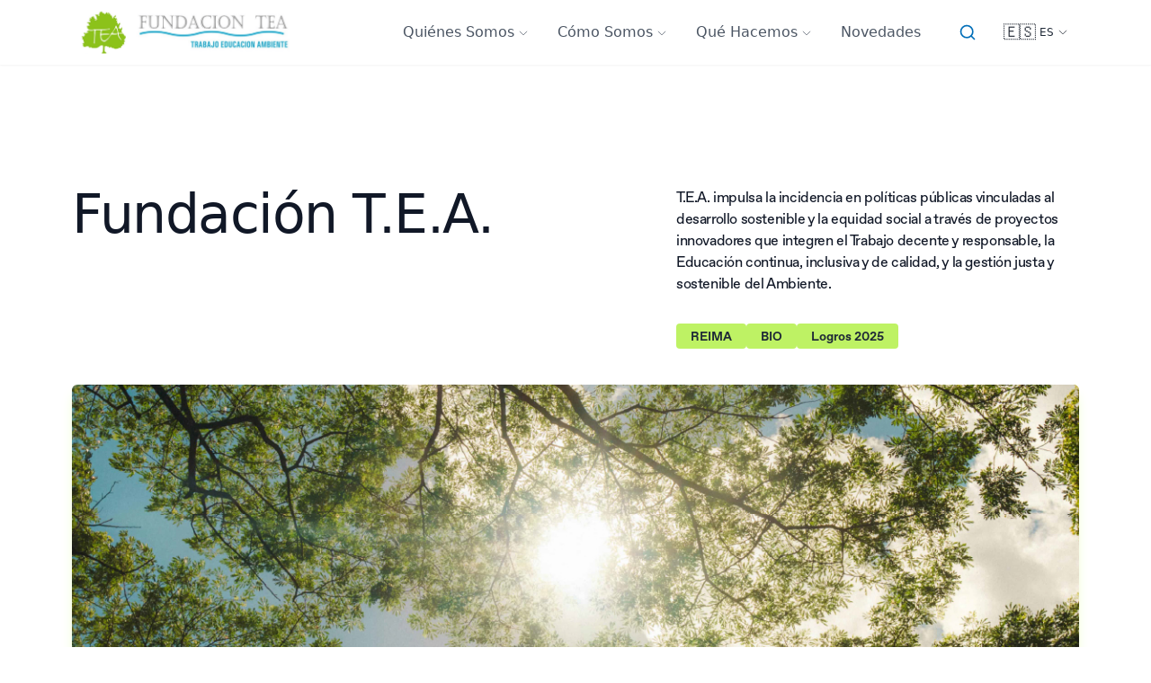

--- FILE ---
content_type: text/html; charset=utf-8
request_url: https://www.tea.org.ar/index.php/institucional/alianzas-y-convenios?start=4
body_size: 937
content:
<!doctype html>
<html lang="en">
  <head>
    <meta charset="UTF-8" />
    <link rel="icon" type="image/svg+xml" href="/assets/tree-BdN35CHF.svg" />
    <meta name="viewport" content="width=device-width, initial-scale=1.0" />
    <title>Fundación T.E.A.</title>
    
    <!-- Critical resource hints -->
    <link rel="preconnect" href="https://api.tea.org.ar">
    <link rel="dns-prefetch" href="//api.tea.org.ar">
    
    <!-- Preload critical fonts -->
    <link rel="preload" href="/assets/Favorit-Regular-BnONzD-w.otf" as="font" type="font/otf" crossorigin>
    <link rel="preload" href="/assets/Favorit-Bold-DHwvUWCO.otf" as="font" type="font/otf" crossorigin>
    
    <!-- Preload critical data -->
    <link rel="preload" href="/data/global.json" as="fetch" crossorigin>
    <link rel="preload" href="/data/homepage.json" as="fetch" crossorigin>
    
    <!-- Critical CSS inline -->
    <style>
      /* Critical above-the-fold styles */
      body { 
        margin: 0; 
        font-family: 'Favorit', system-ui, sans-serif;
        background-color: white;
        color: #1a202c;
        min-height: 100vh;
        overflow-x: hidden;
      }
      .loading { 
        display: flex; 
        justify-content: center; 
        align-items: center; 
        height: 100vh;
        font-size: 18px;
        color: #666;
      }
      /* Prevent layout shift */
      * { max-width: 100%; }
    </style>
    <script type="module" crossorigin src="/assets/index-DZGcfrjT.js"></script>
    <link rel="modulepreload" crossorigin href="/assets/vendor-DuV8YyqH.js">
    <link rel="modulepreload" crossorigin href="/assets/react-vendor-yyrU-KQo.js">
    <link rel="modulepreload" crossorigin href="/assets/icons-C_8jpDP5.js">
    <link rel="modulepreload" crossorigin href="/assets/content-libs-CDdnU6K1.js">
    <link rel="modulepreload" crossorigin href="/assets/layout-vlg0lxhd.js">
    <link rel="modulepreload" crossorigin href="/assets/sections-H49bSl4g.js">
    <link rel="modulepreload" crossorigin href="/assets/pages-NpxR2sa9.js">
    <link rel="stylesheet" crossorigin href="/assets/react-vendor-D4P7Gp5Y.css">
    <link rel="stylesheet" crossorigin href="/assets/index-Odrq60WX.css">
  </head>
  <body>
    <div id="root">
      <div class="loading">Loading...</div>
    </div>
    <script src="/staticData.js"></script>
<script defer src="https://static.cloudflareinsights.com/beacon.min.js/vcd15cbe7772f49c399c6a5babf22c1241717689176015" integrity="sha512-ZpsOmlRQV6y907TI0dKBHq9Md29nnaEIPlkf84rnaERnq6zvWvPUqr2ft8M1aS28oN72PdrCzSjY4U6VaAw1EQ==" data-cf-beacon='{"version":"2024.11.0","token":"3b7031f93b544a9b895eba643639c893","r":1,"server_timing":{"name":{"cfCacheStatus":true,"cfEdge":true,"cfExtPri":true,"cfL4":true,"cfOrigin":true,"cfSpeedBrain":true},"location_startswith":null}}' crossorigin="anonymous"></script>
</body>
</html>


--- FILE ---
content_type: application/javascript
request_url: https://www.tea.org.ar/assets/react-vendor-yyrU-KQo.js
body_size: 77431
content:
import{b as e,u as t,c as n,d as r,V as a,e as l,v as o,t as i,f as u,g as s,h as c}from"./vendor-DuV8YyqH.js";function f(e){return e&&e.__esModule&&Object.prototype.hasOwnProperty.call(e,"default")?e.default:e}var d,p,h={exports:{}},m={};var v,y,g=(p||(p=1,h.exports=function(){if(d)return m;d=1;var e=Symbol.for("react.transitional.element"),t=Symbol.for("react.fragment");function n(t,n,r){var a=null;if(void 0!==r&&(a=""+r),void 0!==n.key&&(a=""+n.key),"key"in n)for(var l in r={},n)"key"!==l&&(r[l]=n[l]);else r=n;return n=r.ref,{$$typeof:e,type:t,key:a,ref:void 0!==n?n:null,props:r}}return m.Fragment=t,m.jsx=n,m.jsxs=n,m}()),h.exports),b={exports:{}},w={};function S(){if(v)return w;v=1;var e=Symbol.for("react.transitional.element"),t=Symbol.for("react.portal"),n=Symbol.for("react.fragment"),r=Symbol.for("react.strict_mode"),a=Symbol.for("react.profiler"),l=Symbol.for("react.consumer"),o=Symbol.for("react.context"),i=Symbol.for("react.forward_ref"),u=Symbol.for("react.suspense"),s=Symbol.for("react.memo"),c=Symbol.for("react.lazy"),f=Symbol.iterator;var d={isMounted:function(){return!1},enqueueForceUpdate:function(){},enqueueReplaceState:function(){},enqueueSetState:function(){}},p=Object.assign,h={};function m(e,t,n){this.props=e,this.context=t,this.refs=h,this.updater=n||d}function y(){}function g(e,t,n){this.props=e,this.context=t,this.refs=h,this.updater=n||d}m.prototype.isReactComponent={},m.prototype.setState=function(e,t){if("object"!=typeof e&&"function"!=typeof e&&null!=e)throw Error("takes an object of state variables to update or a function which returns an object of state variables.");this.updater.enqueueSetState(this,e,t,"setState")},m.prototype.forceUpdate=function(e){this.updater.enqueueForceUpdate(this,e,"forceUpdate")},y.prototype=m.prototype;var b=g.prototype=new y;b.constructor=g,p(b,m.prototype),b.isPureReactComponent=!0;var S=Array.isArray,k={H:null,A:null,T:null,S:null,V:null},E=Object.prototype.hasOwnProperty;function C(t,n,r,a,l,o){return r=o.ref,{$$typeof:e,type:t,key:n,ref:void 0!==r?r:null,props:o}}function P(t){return"object"==typeof t&&null!==t&&t.$$typeof===e}var x=/\/+/g;function _(e,t){return"object"==typeof e&&null!==e&&null!=e.key?(n=""+e.key,r={"=":"=0",":":"=2"},"$"+n.replace(/[=:]/g,(function(e){return r[e]}))):t.toString(36);var n,r}function T(){}function R(n,r,a,l,o){var i=typeof n;"undefined"!==i&&"boolean"!==i||(n=null);var u,s,d=!1;if(null===n)d=!0;else switch(i){case"bigint":case"string":case"number":d=!0;break;case"object":switch(n.$$typeof){case e:case t:d=!0;break;case c:return R((d=n._init)(n._payload),r,a,l,o)}}if(d)return o=o(n),d=""===l?"."+_(n,0):l,S(o)?(a="",null!=d&&(a=d.replace(x,"$&/")+"/"),R(o,r,a,"",(function(e){return e}))):null!=o&&(P(o)&&(u=o,s=a+(null==o.key||n&&n.key===o.key?"":(""+o.key).replace(x,"$&/")+"/")+d,o=C(u.type,s,void 0,0,0,u.props)),r.push(o)),1;d=0;var p,h=""===l?".":l+":";if(S(n))for(var m=0;m<n.length;m++)d+=R(l=n[m],r,a,i=h+_(l,m),o);else if("function"==typeof(m=null===(p=n)||"object"!=typeof p?null:"function"==typeof(p=f&&p[f]||p["@@iterator"])?p:null))for(n=m.call(n),m=0;!(l=n.next()).done;)d+=R(l=l.value,r,a,i=h+_(l,m++),o);else if("object"===i){if("function"==typeof n.then)return R(function(e){switch(e.status){case"fulfilled":return e.value;case"rejected":throw e.reason;default:switch("string"==typeof e.status?e.then(T,T):(e.status="pending",e.then((function(t){"pending"===e.status&&(e.status="fulfilled",e.value=t)}),(function(t){"pending"===e.status&&(e.status="rejected",e.reason=t)}))),e.status){case"fulfilled":return e.value;case"rejected":throw e.reason}}throw e}(n),r,a,l,o);throw r=String(n),Error("Objects are not valid as a React child (found: "+("[object Object]"===r?"object with keys {"+Object.keys(n).join(", ")+"}":r)+"). If you meant to render a collection of children, use an array instead.")}return d}function O(e,t,n){if(null==e)return e;var r=[],a=0;return R(e,r,"","",(function(e){return t.call(n,e,a++)})),r}function L(e){if(-1===e._status){var t=e._result;(t=t()).then((function(t){0!==e._status&&-1!==e._status||(e._status=1,e._result=t)}),(function(t){0!==e._status&&-1!==e._status||(e._status=2,e._result=t)})),-1===e._status&&(e._status=0,e._result=t)}if(1===e._status)return e._result.default;throw e._result}var N="function"==typeof reportError?reportError:function(e){if("object"==typeof window&&"function"==typeof window.ErrorEvent){var t=new window.ErrorEvent("error",{bubbles:!0,cancelable:!0,message:"object"==typeof e&&null!==e&&"string"==typeof e.message?String(e.message):String(e),error:e});if(!window.dispatchEvent(t))return}else if("object"==typeof process&&"function"==typeof process.emit)return void process.emit("uncaughtException",e)};function z(){}return w.Children={map:O,forEach:function(e,t,n){O(e,(function(){t.apply(this,arguments)}),n)},count:function(e){var t=0;return O(e,(function(){t++})),t},toArray:function(e){return O(e,(function(e){return e}))||[]},only:function(e){if(!P(e))throw Error("React.Children.only expected to receive a single React element child.");return e}},w.Component=m,w.Fragment=n,w.Profiler=a,w.PureComponent=g,w.StrictMode=r,w.Suspense=u,w.__CLIENT_INTERNALS_DO_NOT_USE_OR_WARN_USERS_THEY_CANNOT_UPGRADE=k,w.__COMPILER_RUNTIME={__proto__:null,c:function(e){return k.H.useMemoCache(e)}},w.cache=function(e){return function(){return e.apply(null,arguments)}},w.cloneElement=function(e,t,n){if(null==e)throw Error("The argument must be a React element, but you passed "+e+".");var r=p({},e.props),a=e.key;if(null!=t)for(l in void 0!==t.ref&&void 0,void 0!==t.key&&(a=""+t.key),t)!E.call(t,l)||"key"===l||"__self"===l||"__source"===l||"ref"===l&&void 0===t.ref||(r[l]=t[l]);var l=arguments.length-2;if(1===l)r.children=n;else if(1<l){for(var o=Array(l),i=0;i<l;i++)o[i]=arguments[i+2];r.children=o}return C(e.type,a,void 0,0,0,r)},w.createContext=function(e){return(e={$$typeof:o,_currentValue:e,_currentValue2:e,_threadCount:0,Provider:null,Consumer:null}).Provider=e,e.Consumer={$$typeof:l,_context:e},e},w.createElement=function(e,t,n){var r,a={},l=null;if(null!=t)for(r in void 0!==t.key&&(l=""+t.key),t)E.call(t,r)&&"key"!==r&&"__self"!==r&&"__source"!==r&&(a[r]=t[r]);var o=arguments.length-2;if(1===o)a.children=n;else if(1<o){for(var i=Array(o),u=0;u<o;u++)i[u]=arguments[u+2];a.children=i}if(e&&e.defaultProps)for(r in o=e.defaultProps)void 0===a[r]&&(a[r]=o[r]);return C(e,l,void 0,0,0,a)},w.createRef=function(){return{current:null}},w.forwardRef=function(e){return{$$typeof:i,render:e}},w.isValidElement=P,w.lazy=function(e){return{$$typeof:c,_payload:{_status:-1,_result:e},_init:L}},w.memo=function(e,t){return{$$typeof:s,type:e,compare:void 0===t?null:t}},w.startTransition=function(e){var t=k.T,n={};k.T=n;try{var r=e(),a=k.S;null!==a&&a(n,r),"object"==typeof r&&null!==r&&"function"==typeof r.then&&r.then(z,N)}catch(l){N(l)}finally{k.T=t}},w.unstable_useCacheRefresh=function(){return k.H.useCacheRefresh()},w.use=function(e){return k.H.use(e)},w.useActionState=function(e,t,n){return k.H.useActionState(e,t,n)},w.useCallback=function(e,t){return k.H.useCallback(e,t)},w.useContext=function(e){return k.H.useContext(e)},w.useDebugValue=function(){},w.useDeferredValue=function(e,t){return k.H.useDeferredValue(e,t)},w.useEffect=function(e,t,n){var r=k.H;if("function"==typeof n)throw Error("useEffect CRUD overload is not enabled in this build of React.");return r.useEffect(e,t)},w.useId=function(){return k.H.useId()},w.useImperativeHandle=function(e,t,n){return k.H.useImperativeHandle(e,t,n)},w.useInsertionEffect=function(e,t){return k.H.useInsertionEffect(e,t)},w.useLayoutEffect=function(e,t){return k.H.useLayoutEffect(e,t)},w.useMemo=function(e,t){return k.H.useMemo(e,t)},w.useOptimistic=function(e,t){return k.H.useOptimistic(e,t)},w.useReducer=function(e,t,n){return k.H.useReducer(e,t,n)},w.useRef=function(e){return k.H.useRef(e)},w.useState=function(e){return k.H.useState(e)},w.useSyncExternalStore=function(e,t,n){return k.H.useSyncExternalStore(e,t,n)},w.useTransition=function(){return k.H.useTransition()},w.version="19.1.0",w}function k(){return y||(y=1,b.exports=S()),b.exports}var E=k();const C=f(E);var P,x,_,T,R={exports:{}},O={},L={exports:{}},N={};function z(){if(P)return N;P=1;var e=k();function t(e){var t="https://react.dev/errors/"+e;if(1<arguments.length){t+="?args[]="+encodeURIComponent(arguments[1]);for(var n=2;n<arguments.length;n++)t+="&args[]="+encodeURIComponent(arguments[n])}return"Minified React error #"+e+"; visit "+t+" for the full message or use the non-minified dev environment for full errors and additional helpful warnings."}function n(){}var r={d:{f:n,r:function(){throw Error(t(522))},D:n,C:n,L:n,m:n,X:n,S:n,M:n},p:0,findDOMNode:null},a=Symbol.for("react.portal");var l=e.__CLIENT_INTERNALS_DO_NOT_USE_OR_WARN_USERS_THEY_CANNOT_UPGRADE;function o(e,t){return"font"===e?"":"string"==typeof t?"use-credentials"===t?t:"":void 0}return N.__DOM_INTERNALS_DO_NOT_USE_OR_WARN_USERS_THEY_CANNOT_UPGRADE=r,N.createPortal=function(e,n){var r=2<arguments.length&&void 0!==arguments[2]?arguments[2]:null;if(!n||1!==n.nodeType&&9!==n.nodeType&&11!==n.nodeType)throw Error(t(299));return function(e,t,n){var r=3<arguments.length&&void 0!==arguments[3]?arguments[3]:null;return{$$typeof:a,key:null==r?null:""+r,children:e,containerInfo:t,implementation:n}}(e,n,null,r)},N.flushSync=function(e){var t=l.T,n=r.p;try{if(l.T=null,r.p=2,e)return e()}finally{l.T=t,r.p=n,r.d.f()}},N.preconnect=function(e,t){"string"==typeof e&&(t?t="string"==typeof(t=t.crossOrigin)?"use-credentials"===t?t:"":void 0:t=null,r.d.C(e,t))},N.prefetchDNS=function(e){"string"==typeof e&&r.d.D(e)},N.preinit=function(e,t){if("string"==typeof e&&t&&"string"==typeof t.as){var n=t.as,a=o(n,t.crossOrigin),l="string"==typeof t.integrity?t.integrity:void 0,i="string"==typeof t.fetchPriority?t.fetchPriority:void 0;"style"===n?r.d.S(e,"string"==typeof t.precedence?t.precedence:void 0,{crossOrigin:a,integrity:l,fetchPriority:i}):"script"===n&&r.d.X(e,{crossOrigin:a,integrity:l,fetchPriority:i,nonce:"string"==typeof t.nonce?t.nonce:void 0})}},N.preinitModule=function(e,t){if("string"==typeof e)if("object"==typeof t&&null!==t){if(null==t.as||"script"===t.as){var n=o(t.as,t.crossOrigin);r.d.M(e,{crossOrigin:n,integrity:"string"==typeof t.integrity?t.integrity:void 0,nonce:"string"==typeof t.nonce?t.nonce:void 0})}}else null==t&&r.d.M(e)},N.preload=function(e,t){if("string"==typeof e&&"object"==typeof t&&null!==t&&"string"==typeof t.as){var n=t.as,a=o(n,t.crossOrigin);r.d.L(e,n,{crossOrigin:a,integrity:"string"==typeof t.integrity?t.integrity:void 0,nonce:"string"==typeof t.nonce?t.nonce:void 0,type:"string"==typeof t.type?t.type:void 0,fetchPriority:"string"==typeof t.fetchPriority?t.fetchPriority:void 0,referrerPolicy:"string"==typeof t.referrerPolicy?t.referrerPolicy:void 0,imageSrcSet:"string"==typeof t.imageSrcSet?t.imageSrcSet:void 0,imageSizes:"string"==typeof t.imageSizes?t.imageSizes:void 0,media:"string"==typeof t.media?t.media:void 0})}},N.preloadModule=function(e,t){if("string"==typeof e)if(t){var n=o(t.as,t.crossOrigin);r.d.m(e,{as:"string"==typeof t.as&&"script"!==t.as?t.as:void 0,crossOrigin:n,integrity:"string"==typeof t.integrity?t.integrity:void 0})}else r.d.m(e)},N.requestFormReset=function(e){r.d.r(e)},N.unstable_batchedUpdates=function(e,t){return e(t)},N.useFormState=function(e,t,n){return l.H.useFormState(e,t,n)},N.useFormStatus=function(){return l.H.useHostTransitionStatus()},N.version="19.1.0",N}function M(){if(_)return O;_=1;var t=e(),n=k(),r=(x||(x=1,function e(){if("undefined"!=typeof __REACT_DEVTOOLS_GLOBAL_HOOK__&&"function"==typeof __REACT_DEVTOOLS_GLOBAL_HOOK__.checkDCE)try{__REACT_DEVTOOLS_GLOBAL_HOOK__.checkDCE(e)}catch(t){}}(),L.exports=z()),L.exports);function a(e){var t="https://react.dev/errors/"+e;if(1<arguments.length){t+="?args[]="+encodeURIComponent(arguments[1]);for(var n=2;n<arguments.length;n++)t+="&args[]="+encodeURIComponent(arguments[n])}return"Minified React error #"+e+"; visit "+t+" for the full message or use the non-minified dev environment for full errors and additional helpful warnings."}function l(e){return!(!e||1!==e.nodeType&&9!==e.nodeType&&11!==e.nodeType)}function o(e){var t=e,n=e;if(e.alternate)for(;t.return;)t=t.return;else{e=t;do{!!(4098&(t=e).flags)&&(n=t.return),e=t.return}while(e)}return 3===t.tag?n:null}function i(e){if(13===e.tag){var t=e.memoizedState;if(null===t&&(null!==(e=e.alternate)&&(t=e.memoizedState)),null!==t)return t.dehydrated}return null}function u(e){if(o(e)!==e)throw Error(a(188))}function s(e){var t=e.tag;if(5===t||26===t||27===t||6===t)return e;for(e=e.child;null!==e;){if(null!==(t=s(e)))return t;e=e.sibling}return null}var c=Object.assign,f=Symbol.for("react.element"),d=Symbol.for("react.transitional.element"),p=Symbol.for("react.portal"),h=Symbol.for("react.fragment"),m=Symbol.for("react.strict_mode"),v=Symbol.for("react.profiler"),y=Symbol.for("react.provider"),g=Symbol.for("react.consumer"),b=Symbol.for("react.context"),w=Symbol.for("react.forward_ref"),S=Symbol.for("react.suspense"),E=Symbol.for("react.suspense_list"),C=Symbol.for("react.memo"),P=Symbol.for("react.lazy"),T=Symbol.for("react.activity"),R=Symbol.for("react.memo_cache_sentinel"),N=Symbol.iterator;function M(e){return null===e||"object"!=typeof e?null:"function"==typeof(e=N&&e[N]||e["@@iterator"])?e:null}var D=Symbol.for("react.client.reference");function A(e){if(null==e)return null;if("function"==typeof e)return e.$$typeof===D?null:e.displayName||e.name||null;if("string"==typeof e)return e;switch(e){case h:return"Fragment";case v:return"Profiler";case m:return"StrictMode";case S:return"Suspense";case E:return"SuspenseList";case T:return"Activity"}if("object"==typeof e)switch(e.$$typeof){case p:return"Portal";case b:return(e.displayName||"Context")+".Provider";case g:return(e._context.displayName||"Context")+".Consumer";case w:var t=e.render;return(e=e.displayName)||(e=""!==(e=t.displayName||t.name||"")?"ForwardRef("+e+")":"ForwardRef"),e;case C:return null!==(t=e.displayName||null)?t:A(e.type)||"Memo";case P:t=e._payload,e=e._init;try{return A(e(t))}catch(n){}}return null}var I=Array.isArray,F=n.__CLIENT_INTERNALS_DO_NOT_USE_OR_WARN_USERS_THEY_CANNOT_UPGRADE,j=r.__DOM_INTERNALS_DO_NOT_USE_OR_WARN_USERS_THEY_CANNOT_UPGRADE,U={pending:!1,data:null,method:null,action:null},$=[],H=-1;function W(e){return{current:e}}function B(e){0>H||(e.current=$[H],$[H]=null,H--)}function V(e,t){H++,$[H]=e.current,e.current=t}var Q=W(null),q=W(null),K=W(null),Y=W(null);function X(e,t){switch(V(K,t),V(q,e),V(Q,null),t.nodeType){case 9:case 11:e=(e=t.documentElement)&&(e=e.namespaceURI)?sf(e):0;break;default:if(e=t.tagName,t=t.namespaceURI)e=cf(t=sf(t),e);else switch(e){case"svg":e=1;break;case"math":e=2;break;default:e=0}}B(Q),V(Q,e)}function G(){B(Q),B(q),B(K)}function J(e){null!==e.memoizedState&&V(Y,e);var t=Q.current,n=cf(t,e.type);t!==n&&(V(q,e),V(Q,n))}function Z(e){q.current===e&&(B(Q),B(q)),Y.current===e&&(B(Y),Zf._currentValue=U)}var ee=Object.prototype.hasOwnProperty,te=t.unstable_scheduleCallback,ne=t.unstable_cancelCallback,re=t.unstable_shouldYield,ae=t.unstable_requestPaint,le=t.unstable_now,oe=t.unstable_getCurrentPriorityLevel,ie=t.unstable_ImmediatePriority,ue=t.unstable_UserBlockingPriority,se=t.unstable_NormalPriority,ce=t.unstable_LowPriority,fe=t.unstable_IdlePriority,de=t.log,pe=t.unstable_setDisableYieldValue,he=null,me=null;function ve(e){if("function"==typeof de&&pe(e),me&&"function"==typeof me.setStrictMode)try{me.setStrictMode(he,e)}catch(t){}}var ye=Math.clz32?Math.clz32:function(e){return 0===(e>>>=0)?32:31-(ge(e)/be|0)|0},ge=Math.log,be=Math.LN2;var we=256,Se=4194304;function ke(e){var t=42&e;if(0!==t)return t;switch(e&-e){case 1:return 1;case 2:return 2;case 4:return 4;case 8:return 8;case 16:return 16;case 32:return 32;case 64:return 64;case 128:return 128;case 256:case 512:case 1024:case 2048:case 4096:case 8192:case 16384:case 32768:case 65536:case 131072:case 262144:case 524288:case 1048576:case 2097152:return 4194048&e;case 4194304:case 8388608:case 16777216:case 33554432:return 62914560&e;case 67108864:return 67108864;case 134217728:return 134217728;case 268435456:return 268435456;case 536870912:return 536870912;case 1073741824:return 0;default:return e}}function Ee(e,t,n){var r=e.pendingLanes;if(0===r)return 0;var a=0,l=e.suspendedLanes,o=e.pingedLanes;e=e.warmLanes;var i=134217727&r;return 0!==i?0!==(r=i&~l)?a=ke(r):0!==(o&=i)?a=ke(o):n||0!==(n=i&~e)&&(a=ke(n)):0!==(i=r&~l)?a=ke(i):0!==o?a=ke(o):n||0!==(n=r&~e)&&(a=ke(n)),0===a?0:0!==t&&t!==a&&!(t&l)&&((l=a&-a)>=(n=t&-t)||32===l&&4194048&n)?t:a}function Ce(e,t){return!(e.pendingLanes&~(e.suspendedLanes&~e.pingedLanes)&t)}function Pe(e,t){switch(e){case 1:case 2:case 4:case 8:case 64:return t+250;case 16:case 32:case 128:case 256:case 512:case 1024:case 2048:case 4096:case 8192:case 16384:case 32768:case 65536:case 131072:case 262144:case 524288:case 1048576:case 2097152:return t+5e3;default:return-1}}function xe(){var e=we;return!(4194048&(we<<=1))&&(we=256),e}function _e(){var e=Se;return!(62914560&(Se<<=1))&&(Se=4194304),e}function Te(e){for(var t=[],n=0;31>n;n++)t.push(e);return t}function Re(e,t){e.pendingLanes|=t,268435456!==t&&(e.suspendedLanes=0,e.pingedLanes=0,e.warmLanes=0)}function Oe(e,t,n){e.pendingLanes|=t,e.suspendedLanes&=~t;var r=31-ye(t);e.entangledLanes|=t,e.entanglements[r]=1073741824|e.entanglements[r]|4194090&n}function Le(e,t){var n=e.entangledLanes|=t;for(e=e.entanglements;n;){var r=31-ye(n),a=1<<r;a&t|e[r]&t&&(e[r]|=t),n&=~a}}function Ne(e){switch(e){case 2:e=1;break;case 8:e=4;break;case 32:e=16;break;case 256:case 512:case 1024:case 2048:case 4096:case 8192:case 16384:case 32768:case 65536:case 131072:case 262144:case 524288:case 1048576:case 2097152:case 4194304:case 8388608:case 16777216:case 33554432:e=128;break;case 268435456:e=134217728;break;default:e=0}return e}function ze(e){return 2<(e&=-e)?8<e?134217727&e?32:268435456:8:2}function Me(){var e=j.p;return 0!==e?e:void 0===(e=window.event)?32:hd(e.type)}var De=Math.random().toString(36).slice(2),Ae="__reactFiber$"+De,Ie="__reactProps$"+De,Fe="__reactContainer$"+De,je="__reactEvents$"+De,Ue="__reactListeners$"+De,$e="__reactHandles$"+De,He="__reactResources$"+De,We="__reactMarker$"+De;function Be(e){delete e[Ae],delete e[Ie],delete e[je],delete e[Ue],delete e[$e]}function Ve(e){var t=e[Ae];if(t)return t;for(var n=e.parentNode;n;){if(t=n[Fe]||n[Ae]){if(n=t.alternate,null!==t.child||null!==n&&null!==n.child)for(e=Cf(e);null!==e;){if(n=e[Ae])return n;e=Cf(e)}return t}n=(e=n).parentNode}return null}function Qe(e){if(e=e[Ae]||e[Fe]){var t=e.tag;if(5===t||6===t||13===t||26===t||27===t||3===t)return e}return null}function qe(e){var t=e.tag;if(5===t||26===t||27===t||6===t)return e.stateNode;throw Error(a(33))}function Ke(e){var t=e[He];return t||(t=e[He]={hoistableStyles:new Map,hoistableScripts:new Map}),t}function Ye(e){e[We]=!0}var Xe=new Set,Ge={};function Je(e,t){Ze(e,t),Ze(e+"Capture",t)}function Ze(e,t){for(Ge[e]=t,e=0;e<t.length;e++)Xe.add(t[e])}var et,tt,nt=RegExp("^[:A-Z_a-z\\u00C0-\\u00D6\\u00D8-\\u00F6\\u00F8-\\u02FF\\u0370-\\u037D\\u037F-\\u1FFF\\u200C-\\u200D\\u2070-\\u218F\\u2C00-\\u2FEF\\u3001-\\uD7FF\\uF900-\\uFDCF\\uFDF0-\\uFFFD][:A-Z_a-z\\u00C0-\\u00D6\\u00D8-\\u00F6\\u00F8-\\u02FF\\u0370-\\u037D\\u037F-\\u1FFF\\u200C-\\u200D\\u2070-\\u218F\\u2C00-\\u2FEF\\u3001-\\uD7FF\\uF900-\\uFDCF\\uFDF0-\\uFFFD\\-.0-9\\u00B7\\u0300-\\u036F\\u203F-\\u2040]*$"),rt={},at={};function lt(e,t,n){if(a=t,ee.call(at,a)||!ee.call(rt,a)&&(nt.test(a)?at[a]=!0:(rt[a]=!0,0)))if(null===n)e.removeAttribute(t);else{switch(typeof n){case"undefined":case"function":case"symbol":return void e.removeAttribute(t);case"boolean":var r=t.toLowerCase().slice(0,5);if("data-"!==r&&"aria-"!==r)return void e.removeAttribute(t)}e.setAttribute(t,""+n)}var a}function ot(e,t,n){if(null===n)e.removeAttribute(t);else{switch(typeof n){case"undefined":case"function":case"symbol":case"boolean":return void e.removeAttribute(t)}e.setAttribute(t,""+n)}}function it(e,t,n,r){if(null===r)e.removeAttribute(n);else{switch(typeof r){case"undefined":case"function":case"symbol":case"boolean":return void e.removeAttribute(n)}e.setAttributeNS(t,n,""+r)}}function ut(e){if(void 0===et)try{throw Error()}catch(n){var t=n.stack.trim().match(/\n( *(at )?)/);et=t&&t[1]||"",tt=-1<n.stack.indexOf("\n    at")?" (<anonymous>)":-1<n.stack.indexOf("@")?"@unknown:0:0":""}return"\n"+et+e+tt}var st=!1;function ct(e,t){if(!e||st)return"";st=!0;var n=Error.prepareStackTrace;Error.prepareStackTrace=void 0;try{var r={DetermineComponentFrameRoot:function(){try{if(t){var n=function(){throw Error()};if(Object.defineProperty(n.prototype,"props",{set:function(){throw Error()}}),"object"==typeof Reflect&&Reflect.construct){try{Reflect.construct(n,[])}catch(a){var r=a}Reflect.construct(e,[],n)}else{try{n.call()}catch(l){r=l}e.call(n.prototype)}}else{try{throw Error()}catch(o){r=o}(n=e())&&"function"==typeof n.catch&&n.catch((function(){}))}}catch(i){if(i&&r&&"string"==typeof i.stack)return[i.stack,r.stack]}return[null,null]}};r.DetermineComponentFrameRoot.displayName="DetermineComponentFrameRoot";var a=Object.getOwnPropertyDescriptor(r.DetermineComponentFrameRoot,"name");a&&a.configurable&&Object.defineProperty(r.DetermineComponentFrameRoot,"name",{value:"DetermineComponentFrameRoot"});var l=r.DetermineComponentFrameRoot(),o=l[0],i=l[1];if(o&&i){var u=o.split("\n"),s=i.split("\n");for(a=r=0;r<u.length&&!u[r].includes("DetermineComponentFrameRoot");)r++;for(;a<s.length&&!s[a].includes("DetermineComponentFrameRoot");)a++;if(r===u.length||a===s.length)for(r=u.length-1,a=s.length-1;1<=r&&0<=a&&u[r]!==s[a];)a--;for(;1<=r&&0<=a;r--,a--)if(u[r]!==s[a]){if(1!==r||1!==a)do{if(r--,0>--a||u[r]!==s[a]){var c="\n"+u[r].replace(" at new "," at ");return e.displayName&&c.includes("<anonymous>")&&(c=c.replace("<anonymous>",e.displayName)),c}}while(1<=r&&0<=a);break}}}finally{st=!1,Error.prepareStackTrace=n}return(n=e?e.displayName||e.name:"")?ut(n):""}function ft(e){switch(e.tag){case 26:case 27:case 5:return ut(e.type);case 16:return ut("Lazy");case 13:return ut("Suspense");case 19:return ut("SuspenseList");case 0:case 15:return ct(e.type,!1);case 11:return ct(e.type.render,!1);case 1:return ct(e.type,!0);case 31:return ut("Activity");default:return""}}function dt(e){try{var t="";do{t+=ft(e),e=e.return}while(e);return t}catch(n){return"\nError generating stack: "+n.message+"\n"+n.stack}}function pt(e){switch(typeof e){case"bigint":case"boolean":case"number":case"string":case"undefined":case"object":return e;default:return""}}function ht(e){var t=e.type;return(e=e.nodeName)&&"input"===e.toLowerCase()&&("checkbox"===t||"radio"===t)}function mt(e){e._valueTracker||(e._valueTracker=function(e){var t=ht(e)?"checked":"value",n=Object.getOwnPropertyDescriptor(e.constructor.prototype,t),r=""+e[t];if(!e.hasOwnProperty(t)&&void 0!==n&&"function"==typeof n.get&&"function"==typeof n.set){var a=n.get,l=n.set;return Object.defineProperty(e,t,{configurable:!0,get:function(){return a.call(this)},set:function(e){r=""+e,l.call(this,e)}}),Object.defineProperty(e,t,{enumerable:n.enumerable}),{getValue:function(){return r},setValue:function(e){r=""+e},stopTracking:function(){e._valueTracker=null,delete e[t]}}}}(e))}function vt(e){if(!e)return!1;var t=e._valueTracker;if(!t)return!0;var n=t.getValue(),r="";return e&&(r=ht(e)?e.checked?"true":"false":e.value),(e=r)!==n&&(t.setValue(e),!0)}function yt(e){if(void 0===(e=e||("undefined"!=typeof document?document:void 0)))return null;try{return e.activeElement||e.body}catch(t){return e.body}}var gt=/[\n"\\]/g;function bt(e){return e.replace(gt,(function(e){return"\\"+e.charCodeAt(0).toString(16)+" "}))}function wt(e,t,n,r,a,l,o,i){e.name="",null!=o&&"function"!=typeof o&&"symbol"!=typeof o&&"boolean"!=typeof o?e.type=o:e.removeAttribute("type"),null!=t?"number"===o?(0===t&&""===e.value||e.value!=t)&&(e.value=""+pt(t)):e.value!==""+pt(t)&&(e.value=""+pt(t)):"submit"!==o&&"reset"!==o||e.removeAttribute("value"),null!=t?kt(e,o,pt(t)):null!=n?kt(e,o,pt(n)):null!=r&&e.removeAttribute("value"),null==a&&null!=l&&(e.defaultChecked=!!l),null!=a&&(e.checked=a&&"function"!=typeof a&&"symbol"!=typeof a),null!=i&&"function"!=typeof i&&"symbol"!=typeof i&&"boolean"!=typeof i?e.name=""+pt(i):e.removeAttribute("name")}function St(e,t,n,r,a,l,o,i){if(null!=l&&"function"!=typeof l&&"symbol"!=typeof l&&"boolean"!=typeof l&&(e.type=l),null!=t||null!=n){if(("submit"===l||"reset"===l)&&null==t)return;n=null!=n?""+pt(n):"",t=null!=t?""+pt(t):n,i||t===e.value||(e.value=t),e.defaultValue=t}r="function"!=typeof(r=null!=r?r:a)&&"symbol"!=typeof r&&!!r,e.checked=i?e.checked:!!r,e.defaultChecked=!!r,null!=o&&"function"!=typeof o&&"symbol"!=typeof o&&"boolean"!=typeof o&&(e.name=o)}function kt(e,t,n){"number"===t&&yt(e.ownerDocument)===e||e.defaultValue===""+n||(e.defaultValue=""+n)}function Et(e,t,n,r){if(e=e.options,t){t={};for(var a=0;a<n.length;a++)t["$"+n[a]]=!0;for(n=0;n<e.length;n++)a=t.hasOwnProperty("$"+e[n].value),e[n].selected!==a&&(e[n].selected=a),a&&r&&(e[n].defaultSelected=!0)}else{for(n=""+pt(n),t=null,a=0;a<e.length;a++){if(e[a].value===n)return e[a].selected=!0,void(r&&(e[a].defaultSelected=!0));null!==t||e[a].disabled||(t=e[a])}null!==t&&(t.selected=!0)}}function Ct(e,t,n){null==t||((t=""+pt(t))!==e.value&&(e.value=t),null!=n)?e.defaultValue=null!=n?""+pt(n):"":e.defaultValue!==t&&(e.defaultValue=t)}function Pt(e,t,n,r){if(null==t){if(null!=r){if(null!=n)throw Error(a(92));if(I(r)){if(1<r.length)throw Error(a(93));r=r[0]}n=r}null==n&&(n=""),t=n}n=pt(t),e.defaultValue=n,(r=e.textContent)===n&&""!==r&&null!==r&&(e.value=r)}function xt(e,t){if(t){var n=e.firstChild;if(n&&n===e.lastChild&&3===n.nodeType)return void(n.nodeValue=t)}e.textContent=t}var _t=new Set("animationIterationCount aspectRatio borderImageOutset borderImageSlice borderImageWidth boxFlex boxFlexGroup boxOrdinalGroup columnCount columns flex flexGrow flexPositive flexShrink flexNegative flexOrder gridArea gridRow gridRowEnd gridRowSpan gridRowStart gridColumn gridColumnEnd gridColumnSpan gridColumnStart fontWeight lineClamp lineHeight opacity order orphans scale tabSize widows zIndex zoom fillOpacity floodOpacity stopOpacity strokeDasharray strokeDashoffset strokeMiterlimit strokeOpacity strokeWidth MozAnimationIterationCount MozBoxFlex MozBoxFlexGroup MozLineClamp msAnimationIterationCount msFlex msZoom msFlexGrow msFlexNegative msFlexOrder msFlexPositive msFlexShrink msGridColumn msGridColumnSpan msGridRow msGridRowSpan WebkitAnimationIterationCount WebkitBoxFlex WebKitBoxFlexGroup WebkitBoxOrdinalGroup WebkitColumnCount WebkitColumns WebkitFlex WebkitFlexGrow WebkitFlexPositive WebkitFlexShrink WebkitLineClamp".split(" "));function Tt(e,t,n){var r=0===t.indexOf("--");null==n||"boolean"==typeof n||""===n?r?e.setProperty(t,""):"float"===t?e.cssFloat="":e[t]="":r?e.setProperty(t,n):"number"!=typeof n||0===n||_t.has(t)?"float"===t?e.cssFloat=n:e[t]=(""+n).trim():e[t]=n+"px"}function Rt(e,t,n){if(null!=t&&"object"!=typeof t)throw Error(a(62));if(e=e.style,null!=n){for(var r in n)!n.hasOwnProperty(r)||null!=t&&t.hasOwnProperty(r)||(0===r.indexOf("--")?e.setProperty(r,""):"float"===r?e.cssFloat="":e[r]="");for(var l in t)r=t[l],t.hasOwnProperty(l)&&n[l]!==r&&Tt(e,l,r)}else for(var o in t)t.hasOwnProperty(o)&&Tt(e,o,t[o])}function Ot(e){if(-1===e.indexOf("-"))return!1;switch(e){case"annotation-xml":case"color-profile":case"font-face":case"font-face-src":case"font-face-uri":case"font-face-format":case"font-face-name":case"missing-glyph":return!1;default:return!0}}var Lt=new Map([["acceptCharset","accept-charset"],["htmlFor","for"],["httpEquiv","http-equiv"],["crossOrigin","crossorigin"],["accentHeight","accent-height"],["alignmentBaseline","alignment-baseline"],["arabicForm","arabic-form"],["baselineShift","baseline-shift"],["capHeight","cap-height"],["clipPath","clip-path"],["clipRule","clip-rule"],["colorInterpolation","color-interpolation"],["colorInterpolationFilters","color-interpolation-filters"],["colorProfile","color-profile"],["colorRendering","color-rendering"],["dominantBaseline","dominant-baseline"],["enableBackground","enable-background"],["fillOpacity","fill-opacity"],["fillRule","fill-rule"],["floodColor","flood-color"],["floodOpacity","flood-opacity"],["fontFamily","font-family"],["fontSize","font-size"],["fontSizeAdjust","font-size-adjust"],["fontStretch","font-stretch"],["fontStyle","font-style"],["fontVariant","font-variant"],["fontWeight","font-weight"],["glyphName","glyph-name"],["glyphOrientationHorizontal","glyph-orientation-horizontal"],["glyphOrientationVertical","glyph-orientation-vertical"],["horizAdvX","horiz-adv-x"],["horizOriginX","horiz-origin-x"],["imageRendering","image-rendering"],["letterSpacing","letter-spacing"],["lightingColor","lighting-color"],["markerEnd","marker-end"],["markerMid","marker-mid"],["markerStart","marker-start"],["overlinePosition","overline-position"],["overlineThickness","overline-thickness"],["paintOrder","paint-order"],["panose-1","panose-1"],["pointerEvents","pointer-events"],["renderingIntent","rendering-intent"],["shapeRendering","shape-rendering"],["stopColor","stop-color"],["stopOpacity","stop-opacity"],["strikethroughPosition","strikethrough-position"],["strikethroughThickness","strikethrough-thickness"],["strokeDasharray","stroke-dasharray"],["strokeDashoffset","stroke-dashoffset"],["strokeLinecap","stroke-linecap"],["strokeLinejoin","stroke-linejoin"],["strokeMiterlimit","stroke-miterlimit"],["strokeOpacity","stroke-opacity"],["strokeWidth","stroke-width"],["textAnchor","text-anchor"],["textDecoration","text-decoration"],["textRendering","text-rendering"],["transformOrigin","transform-origin"],["underlinePosition","underline-position"],["underlineThickness","underline-thickness"],["unicodeBidi","unicode-bidi"],["unicodeRange","unicode-range"],["unitsPerEm","units-per-em"],["vAlphabetic","v-alphabetic"],["vHanging","v-hanging"],["vIdeographic","v-ideographic"],["vMathematical","v-mathematical"],["vectorEffect","vector-effect"],["vertAdvY","vert-adv-y"],["vertOriginX","vert-origin-x"],["vertOriginY","vert-origin-y"],["wordSpacing","word-spacing"],["writingMode","writing-mode"],["xmlnsXlink","xmlns:xlink"],["xHeight","x-height"]]),Nt=/^[\u0000-\u001F ]*j[\r\n\t]*a[\r\n\t]*v[\r\n\t]*a[\r\n\t]*s[\r\n\t]*c[\r\n\t]*r[\r\n\t]*i[\r\n\t]*p[\r\n\t]*t[\r\n\t]*:/i;function zt(e){return Nt.test(""+e)?"javascript:throw new Error('React has blocked a javascript: URL as a security precaution.')":e}var Mt=null;function Dt(e){return(e=e.target||e.srcElement||window).correspondingUseElement&&(e=e.correspondingUseElement),3===e.nodeType?e.parentNode:e}var At=null,It=null;function Ft(e){var t=Qe(e);if(t&&(e=t.stateNode)){var n=e[Ie]||null;e:switch(e=t.stateNode,t.type){case"input":if(wt(e,n.value,n.defaultValue,n.defaultValue,n.checked,n.defaultChecked,n.type,n.name),t=n.name,"radio"===n.type&&null!=t){for(n=e;n.parentNode;)n=n.parentNode;for(n=n.querySelectorAll('input[name="'+bt(""+t)+'"][type="radio"]'),t=0;t<n.length;t++){var r=n[t];if(r!==e&&r.form===e.form){var l=r[Ie]||null;if(!l)throw Error(a(90));wt(r,l.value,l.defaultValue,l.defaultValue,l.checked,l.defaultChecked,l.type,l.name)}}for(t=0;t<n.length;t++)(r=n[t]).form===e.form&&vt(r)}break e;case"textarea":Ct(e,n.value,n.defaultValue);break e;case"select":null!=(t=n.value)&&Et(e,!!n.multiple,t,!1)}}}var jt=!1;function Ut(e,t,n){if(jt)return e(t,n);jt=!0;try{return e(t)}finally{if(jt=!1,(null!==At||null!==It)&&(Vs(),At&&(t=At,e=It,It=At=null,Ft(t),e)))for(t=0;t<e.length;t++)Ft(e[t])}}function $t(e,t){var n=e.stateNode;if(null===n)return null;var r=n[Ie]||null;if(null===r)return null;n=r[t];e:switch(t){case"onClick":case"onClickCapture":case"onDoubleClick":case"onDoubleClickCapture":case"onMouseDown":case"onMouseDownCapture":case"onMouseMove":case"onMouseMoveCapture":case"onMouseUp":case"onMouseUpCapture":case"onMouseEnter":(r=!r.disabled)||(r=!("button"===(e=e.type)||"input"===e||"select"===e||"textarea"===e)),e=!r;break e;default:e=!1}if(e)return null;if(n&&"function"!=typeof n)throw Error(a(231,t,typeof n));return n}var Ht=!("undefined"==typeof window||void 0===window.document||void 0===window.document.createElement),Wt=!1;if(Ht)try{var Bt={};Object.defineProperty(Bt,"passive",{get:function(){Wt=!0}}),window.addEventListener("test",Bt,Bt),window.removeEventListener("test",Bt,Bt)}catch(Fd){Wt=!1}var Vt=null,Qt=null,qt=null;function Kt(){if(qt)return qt;var e,t,n=Qt,r=n.length,a="value"in Vt?Vt.value:Vt.textContent,l=a.length;for(e=0;e<r&&n[e]===a[e];e++);var o=r-e;for(t=1;t<=o&&n[r-t]===a[l-t];t++);return qt=a.slice(e,1<t?1-t:void 0)}function Yt(e){var t=e.keyCode;return"charCode"in e?0===(e=e.charCode)&&13===t&&(e=13):e=t,10===e&&(e=13),32<=e||13===e?e:0}function Xt(){return!0}function Gt(){return!1}function Jt(e){function t(t,n,r,a,l){for(var o in this._reactName=t,this._targetInst=r,this.type=n,this.nativeEvent=a,this.target=l,this.currentTarget=null,e)e.hasOwnProperty(o)&&(t=e[o],this[o]=t?t(a):a[o]);return this.isDefaultPrevented=(null!=a.defaultPrevented?a.defaultPrevented:!1===a.returnValue)?Xt:Gt,this.isPropagationStopped=Gt,this}return c(t.prototype,{preventDefault:function(){this.defaultPrevented=!0;var e=this.nativeEvent;e&&(e.preventDefault?e.preventDefault():"unknown"!=typeof e.returnValue&&(e.returnValue=!1),this.isDefaultPrevented=Xt)},stopPropagation:function(){var e=this.nativeEvent;e&&(e.stopPropagation?e.stopPropagation():"unknown"!=typeof e.cancelBubble&&(e.cancelBubble=!0),this.isPropagationStopped=Xt)},persist:function(){},isPersistent:Xt}),t}var Zt,en,tn,nn={eventPhase:0,bubbles:0,cancelable:0,timeStamp:function(e){return e.timeStamp||Date.now()},defaultPrevented:0,isTrusted:0},rn=Jt(nn),an=c({},nn,{view:0,detail:0}),ln=Jt(an),on=c({},an,{screenX:0,screenY:0,clientX:0,clientY:0,pageX:0,pageY:0,ctrlKey:0,shiftKey:0,altKey:0,metaKey:0,getModifierState:gn,button:0,buttons:0,relatedTarget:function(e){return void 0===e.relatedTarget?e.fromElement===e.srcElement?e.toElement:e.fromElement:e.relatedTarget},movementX:function(e){return"movementX"in e?e.movementX:(e!==tn&&(tn&&"mousemove"===e.type?(Zt=e.screenX-tn.screenX,en=e.screenY-tn.screenY):en=Zt=0,tn=e),Zt)},movementY:function(e){return"movementY"in e?e.movementY:en}}),un=Jt(on),sn=Jt(c({},on,{dataTransfer:0})),cn=Jt(c({},an,{relatedTarget:0})),fn=Jt(c({},nn,{animationName:0,elapsedTime:0,pseudoElement:0})),dn=Jt(c({},nn,{clipboardData:function(e){return"clipboardData"in e?e.clipboardData:window.clipboardData}})),pn=Jt(c({},nn,{data:0})),hn={Esc:"Escape",Spacebar:" ",Left:"ArrowLeft",Up:"ArrowUp",Right:"ArrowRight",Down:"ArrowDown",Del:"Delete",Win:"OS",Menu:"ContextMenu",Apps:"ContextMenu",Scroll:"ScrollLock",MozPrintableKey:"Unidentified"},mn={8:"Backspace",9:"Tab",12:"Clear",13:"Enter",16:"Shift",17:"Control",18:"Alt",19:"Pause",20:"CapsLock",27:"Escape",32:" ",33:"PageUp",34:"PageDown",35:"End",36:"Home",37:"ArrowLeft",38:"ArrowUp",39:"ArrowRight",40:"ArrowDown",45:"Insert",46:"Delete",112:"F1",113:"F2",114:"F3",115:"F4",116:"F5",117:"F6",118:"F7",119:"F8",120:"F9",121:"F10",122:"F11",123:"F12",144:"NumLock",145:"ScrollLock",224:"Meta"},vn={Alt:"altKey",Control:"ctrlKey",Meta:"metaKey",Shift:"shiftKey"};function yn(e){var t=this.nativeEvent;return t.getModifierState?t.getModifierState(e):!!(e=vn[e])&&!!t[e]}function gn(){return yn}var bn=Jt(c({},an,{key:function(e){if(e.key){var t=hn[e.key]||e.key;if("Unidentified"!==t)return t}return"keypress"===e.type?13===(e=Yt(e))?"Enter":String.fromCharCode(e):"keydown"===e.type||"keyup"===e.type?mn[e.keyCode]||"Unidentified":""},code:0,location:0,ctrlKey:0,shiftKey:0,altKey:0,metaKey:0,repeat:0,locale:0,getModifierState:gn,charCode:function(e){return"keypress"===e.type?Yt(e):0},keyCode:function(e){return"keydown"===e.type||"keyup"===e.type?e.keyCode:0},which:function(e){return"keypress"===e.type?Yt(e):"keydown"===e.type||"keyup"===e.type?e.keyCode:0}})),wn=Jt(c({},on,{pointerId:0,width:0,height:0,pressure:0,tangentialPressure:0,tiltX:0,tiltY:0,twist:0,pointerType:0,isPrimary:0})),Sn=Jt(c({},an,{touches:0,targetTouches:0,changedTouches:0,altKey:0,metaKey:0,ctrlKey:0,shiftKey:0,getModifierState:gn})),kn=Jt(c({},nn,{propertyName:0,elapsedTime:0,pseudoElement:0})),En=Jt(c({},on,{deltaX:function(e){return"deltaX"in e?e.deltaX:"wheelDeltaX"in e?-e.wheelDeltaX:0},deltaY:function(e){return"deltaY"in e?e.deltaY:"wheelDeltaY"in e?-e.wheelDeltaY:"wheelDelta"in e?-e.wheelDelta:0},deltaZ:0,deltaMode:0})),Cn=Jt(c({},nn,{newState:0,oldState:0})),Pn=[9,13,27,32],xn=Ht&&"CompositionEvent"in window,_n=null;Ht&&"documentMode"in document&&(_n=document.documentMode);var Tn=Ht&&"TextEvent"in window&&!_n,Rn=Ht&&(!xn||_n&&8<_n&&11>=_n),On=String.fromCharCode(32),Ln=!1;function Nn(e,t){switch(e){case"keyup":return-1!==Pn.indexOf(t.keyCode);case"keydown":return 229!==t.keyCode;case"keypress":case"mousedown":case"focusout":return!0;default:return!1}}function zn(e){return"object"==typeof(e=e.detail)&&"data"in e?e.data:null}var Mn=!1;var Dn={color:!0,date:!0,datetime:!0,"datetime-local":!0,email:!0,month:!0,number:!0,password:!0,range:!0,search:!0,tel:!0,text:!0,time:!0,url:!0,week:!0};function An(e){var t=e&&e.nodeName&&e.nodeName.toLowerCase();return"input"===t?!!Dn[e.type]:"textarea"===t}function In(e,t,n,r){At?It?It.push(r):It=[r]:At=r,0<(t=Kc(t,"onChange")).length&&(n=new rn("onChange","change",null,n,r),e.push({event:n,listeners:t}))}var Fn=null,jn=null;function Un(e){Uc(e,0)}function $n(e){if(vt(qe(e)))return e}function Hn(e,t){if("change"===e)return t}var Wn=!1;if(Ht){var Bn;if(Ht){var Vn="oninput"in document;if(!Vn){var Qn=document.createElement("div");Qn.setAttribute("oninput","return;"),Vn="function"==typeof Qn.oninput}Bn=Vn}else Bn=!1;Wn=Bn&&(!document.documentMode||9<document.documentMode)}function qn(){Fn&&(Fn.detachEvent("onpropertychange",Kn),jn=Fn=null)}function Kn(e){if("value"===e.propertyName&&$n(jn)){var t=[];In(t,jn,e,Dt(e)),Ut(Un,t)}}function Yn(e,t,n){"focusin"===e?(qn(),jn=n,(Fn=t).attachEvent("onpropertychange",Kn)):"focusout"===e&&qn()}function Xn(e){if("selectionchange"===e||"keyup"===e||"keydown"===e)return $n(jn)}function Gn(e,t){if("click"===e)return $n(t)}function Jn(e,t){if("input"===e||"change"===e)return $n(t)}var Zn="function"==typeof Object.is?Object.is:function(e,t){return e===t&&(0!==e||1/e==1/t)||e!=e&&t!=t};function er(e,t){if(Zn(e,t))return!0;if("object"!=typeof e||null===e||"object"!=typeof t||null===t)return!1;var n=Object.keys(e),r=Object.keys(t);if(n.length!==r.length)return!1;for(r=0;r<n.length;r++){var a=n[r];if(!ee.call(t,a)||!Zn(e[a],t[a]))return!1}return!0}function tr(e){for(;e&&e.firstChild;)e=e.firstChild;return e}function nr(e,t){var n,r=tr(e);for(e=0;r;){if(3===r.nodeType){if(n=e+r.textContent.length,e<=t&&n>=t)return{node:r,offset:t-e};e=n}e:{for(;r;){if(r.nextSibling){r=r.nextSibling;break e}r=r.parentNode}r=void 0}r=tr(r)}}function rr(e,t){return!(!e||!t)&&(e===t||(!e||3!==e.nodeType)&&(t&&3===t.nodeType?rr(e,t.parentNode):"contains"in e?e.contains(t):!!e.compareDocumentPosition&&!!(16&e.compareDocumentPosition(t))))}function ar(e){for(var t=yt((e=null!=e&&null!=e.ownerDocument&&null!=e.ownerDocument.defaultView?e.ownerDocument.defaultView:window).document);t instanceof e.HTMLIFrameElement;){try{var n="string"==typeof t.contentWindow.location.href}catch(r){n=!1}if(!n)break;t=yt((e=t.contentWindow).document)}return t}function lr(e){var t=e&&e.nodeName&&e.nodeName.toLowerCase();return t&&("input"===t&&("text"===e.type||"search"===e.type||"tel"===e.type||"url"===e.type||"password"===e.type)||"textarea"===t||"true"===e.contentEditable)}var or=Ht&&"documentMode"in document&&11>=document.documentMode,ir=null,ur=null,sr=null,cr=!1;function fr(e,t,n){var r=n.window===n?n.document:9===n.nodeType?n:n.ownerDocument;cr||null==ir||ir!==yt(r)||("selectionStart"in(r=ir)&&lr(r)?r={start:r.selectionStart,end:r.selectionEnd}:r={anchorNode:(r=(r.ownerDocument&&r.ownerDocument.defaultView||window).getSelection()).anchorNode,anchorOffset:r.anchorOffset,focusNode:r.focusNode,focusOffset:r.focusOffset},sr&&er(sr,r)||(sr=r,0<(r=Kc(ur,"onSelect")).length&&(t=new rn("onSelect","select",null,t,n),e.push({event:t,listeners:r}),t.target=ir)))}function dr(e,t){var n={};return n[e.toLowerCase()]=t.toLowerCase(),n["Webkit"+e]="webkit"+t,n["Moz"+e]="moz"+t,n}var pr={animationend:dr("Animation","AnimationEnd"),animationiteration:dr("Animation","AnimationIteration"),animationstart:dr("Animation","AnimationStart"),transitionrun:dr("Transition","TransitionRun"),transitionstart:dr("Transition","TransitionStart"),transitioncancel:dr("Transition","TransitionCancel"),transitionend:dr("Transition","TransitionEnd")},hr={},mr={};function vr(e){if(hr[e])return hr[e];if(!pr[e])return e;var t,n=pr[e];for(t in n)if(n.hasOwnProperty(t)&&t in mr)return hr[e]=n[t];return e}Ht&&(mr=document.createElement("div").style,"AnimationEvent"in window||(delete pr.animationend.animation,delete pr.animationiteration.animation,delete pr.animationstart.animation),"TransitionEvent"in window||delete pr.transitionend.transition);var yr=vr("animationend"),gr=vr("animationiteration"),br=vr("animationstart"),wr=vr("transitionrun"),Sr=vr("transitionstart"),kr=vr("transitioncancel"),Er=vr("transitionend"),Cr=new Map,Pr="abort auxClick beforeToggle cancel canPlay canPlayThrough click close contextMenu copy cut drag dragEnd dragEnter dragExit dragLeave dragOver dragStart drop durationChange emptied encrypted ended error gotPointerCapture input invalid keyDown keyPress keyUp load loadedData loadedMetadata loadStart lostPointerCapture mouseDown mouseMove mouseOut mouseOver mouseUp paste pause play playing pointerCancel pointerDown pointerMove pointerOut pointerOver pointerUp progress rateChange reset resize seeked seeking stalled submit suspend timeUpdate touchCancel touchEnd touchStart volumeChange scroll toggle touchMove waiting wheel".split(" ");function xr(e,t){Cr.set(e,t),Je(t,[e])}Pr.push("scrollEnd");var _r=new WeakMap;function Tr(e,t){if("object"==typeof e&&null!==e){var n=_r.get(e);return void 0!==n?n:(t={value:e,source:t,stack:dt(t)},_r.set(e,t),t)}return{value:e,source:t,stack:dt(t)}}var Rr=[],Or=0,Lr=0;function Nr(){for(var e=Or,t=Lr=Or=0;t<e;){var n=Rr[t];Rr[t++]=null;var r=Rr[t];Rr[t++]=null;var a=Rr[t];Rr[t++]=null;var l=Rr[t];if(Rr[t++]=null,null!==r&&null!==a){var o=r.pending;null===o?a.next=a:(a.next=o.next,o.next=a),r.pending=a}0!==l&&Ar(n,a,l)}}function zr(e,t,n,r){Rr[Or++]=e,Rr[Or++]=t,Rr[Or++]=n,Rr[Or++]=r,Lr|=r,e.lanes|=r,null!==(e=e.alternate)&&(e.lanes|=r)}function Mr(e,t,n,r){return zr(e,t,n,r),Ir(e)}function Dr(e,t){return zr(e,null,null,t),Ir(e)}function Ar(e,t,n){e.lanes|=n;var r=e.alternate;null!==r&&(r.lanes|=n);for(var a=!1,l=e.return;null!==l;)l.childLanes|=n,null!==(r=l.alternate)&&(r.childLanes|=n),22===l.tag&&(null===(e=l.stateNode)||1&e._visibility||(a=!0)),e=l,l=l.return;return 3===e.tag?(l=e.stateNode,a&&null!==t&&(a=31-ye(n),null===(r=(e=l.hiddenUpdates)[a])?e[a]=[t]:r.push(t),t.lane=536870912|n),l):null}function Ir(e){if(50<As)throw As=0,Is=null,Error(a(185));for(var t=e.return;null!==t;)t=(e=t).return;return 3===e.tag?e.stateNode:null}var Fr={};function jr(e,t,n,r){this.tag=e,this.key=n,this.sibling=this.child=this.return=this.stateNode=this.type=this.elementType=null,this.index=0,this.refCleanup=this.ref=null,this.pendingProps=t,this.dependencies=this.memoizedState=this.updateQueue=this.memoizedProps=null,this.mode=r,this.subtreeFlags=this.flags=0,this.deletions=null,this.childLanes=this.lanes=0,this.alternate=null}function Ur(e,t,n,r){return new jr(e,t,n,r)}function $r(e){return!(!(e=e.prototype)||!e.isReactComponent)}function Hr(e,t){var n=e.alternate;return null===n?((n=Ur(e.tag,t,e.key,e.mode)).elementType=e.elementType,n.type=e.type,n.stateNode=e.stateNode,n.alternate=e,e.alternate=n):(n.pendingProps=t,n.type=e.type,n.flags=0,n.subtreeFlags=0,n.deletions=null),n.flags=65011712&e.flags,n.childLanes=e.childLanes,n.lanes=e.lanes,n.child=e.child,n.memoizedProps=e.memoizedProps,n.memoizedState=e.memoizedState,n.updateQueue=e.updateQueue,t=e.dependencies,n.dependencies=null===t?null:{lanes:t.lanes,firstContext:t.firstContext},n.sibling=e.sibling,n.index=e.index,n.ref=e.ref,n.refCleanup=e.refCleanup,n}function Wr(e,t){e.flags&=65011714;var n=e.alternate;return null===n?(e.childLanes=0,e.lanes=t,e.child=null,e.subtreeFlags=0,e.memoizedProps=null,e.memoizedState=null,e.updateQueue=null,e.dependencies=null,e.stateNode=null):(e.childLanes=n.childLanes,e.lanes=n.lanes,e.child=n.child,e.subtreeFlags=0,e.deletions=null,e.memoizedProps=n.memoizedProps,e.memoizedState=n.memoizedState,e.updateQueue=n.updateQueue,e.type=n.type,t=n.dependencies,e.dependencies=null===t?null:{lanes:t.lanes,firstContext:t.firstContext}),e}function Br(e,t,n,r,l,o){var i=0;if(r=e,"function"==typeof e)$r(e)&&(i=1);else if("string"==typeof e)i=function(e,t,n){if(1===n||null!=t.itemProp)return!1;switch(e){case"meta":case"title":return!0;case"style":if("string"!=typeof t.precedence||"string"!=typeof t.href||""===t.href)break;return!0;case"link":if("string"!=typeof t.rel||"string"!=typeof t.href||""===t.href||t.onLoad||t.onError)break;return"stylesheet"!==t.rel||(e=t.disabled,"string"==typeof t.precedence&&null==e);case"script":if(t.async&&"function"!=typeof t.async&&"symbol"!=typeof t.async&&!t.onLoad&&!t.onError&&t.src&&"string"==typeof t.src)return!0}return!1}(e,n,Q.current)?26:"html"===e||"head"===e||"body"===e?27:5;else e:switch(e){case T:return(e=Ur(31,n,t,l)).elementType=T,e.lanes=o,e;case h:return Vr(n.children,l,o,t);case m:i=8,l|=24;break;case v:return(e=Ur(12,n,t,2|l)).elementType=v,e.lanes=o,e;case S:return(e=Ur(13,n,t,l)).elementType=S,e.lanes=o,e;case E:return(e=Ur(19,n,t,l)).elementType=E,e.lanes=o,e;default:if("object"==typeof e&&null!==e)switch(e.$$typeof){case y:case b:i=10;break e;case g:i=9;break e;case w:i=11;break e;case C:i=14;break e;case P:i=16,r=null;break e}i=29,n=Error(a(130,null===e?"null":typeof e,"")),r=null}return(t=Ur(i,n,t,l)).elementType=e,t.type=r,t.lanes=o,t}function Vr(e,t,n,r){return(e=Ur(7,e,r,t)).lanes=n,e}function Qr(e,t,n){return(e=Ur(6,e,null,t)).lanes=n,e}function qr(e,t,n){return(t=Ur(4,null!==e.children?e.children:[],e.key,t)).lanes=n,t.stateNode={containerInfo:e.containerInfo,pendingChildren:null,implementation:e.implementation},t}var Kr=[],Yr=0,Xr=null,Gr=0,Jr=[],Zr=0,ea=null,ta=1,na="";function ra(e,t){Kr[Yr++]=Gr,Kr[Yr++]=Xr,Xr=e,Gr=t}function aa(e,t,n){Jr[Zr++]=ta,Jr[Zr++]=na,Jr[Zr++]=ea,ea=e;var r=ta;e=na;var a=32-ye(r)-1;r&=~(1<<a),n+=1;var l=32-ye(t)+a;if(30<l){var o=a-a%5;l=(r&(1<<o)-1).toString(32),r>>=o,a-=o,ta=1<<32-ye(t)+a|n<<a|r,na=l+e}else ta=1<<l|n<<a|r,na=e}function la(e){null!==e.return&&(ra(e,1),aa(e,1,0))}function oa(e){for(;e===Xr;)Xr=Kr[--Yr],Kr[Yr]=null,Gr=Kr[--Yr],Kr[Yr]=null;for(;e===ea;)ea=Jr[--Zr],Jr[Zr]=null,na=Jr[--Zr],Jr[Zr]=null,ta=Jr[--Zr],Jr[Zr]=null}var ia=null,ua=null,sa=!1,ca=null,fa=!1,da=Error(a(519));function pa(e){throw ba(Tr(Error(a(418,"")),e)),da}function ha(e){var t=e.stateNode,n=e.type,r=e.memoizedProps;switch(t[Ae]=e,t[Ie]=r,n){case"dialog":$c("cancel",t),$c("close",t);break;case"iframe":case"object":case"embed":$c("load",t);break;case"video":case"audio":for(n=0;n<Fc.length;n++)$c(Fc[n],t);break;case"source":$c("error",t);break;case"img":case"image":case"link":$c("error",t),$c("load",t);break;case"details":$c("toggle",t);break;case"input":$c("invalid",t),St(t,r.value,r.defaultValue,r.checked,r.defaultChecked,r.type,r.name,!0),mt(t);break;case"select":$c("invalid",t);break;case"textarea":$c("invalid",t),Pt(t,r.value,r.defaultValue,r.children),mt(t)}"string"!=typeof(n=r.children)&&"number"!=typeof n&&"bigint"!=typeof n||t.textContent===""+n||!0===r.suppressHydrationWarning||ef(t.textContent,n)?(null!=r.popover&&($c("beforetoggle",t),$c("toggle",t)),null!=r.onScroll&&$c("scroll",t),null!=r.onScrollEnd&&$c("scrollend",t),null!=r.onClick&&(t.onclick=tf),t=!0):t=!1,t||pa(e)}function ma(e){for(ia=e.return;ia;)switch(ia.tag){case 5:case 13:return void(fa=!1);case 27:case 3:return void(fa=!0);default:ia=ia.return}}function va(e){if(e!==ia)return!1;if(!sa)return ma(e),sa=!0,!1;var t,n=e.tag;if((t=3!==n&&27!==n)&&((t=5===n)&&(t=!("form"!==(t=e.type)&&"button"!==t)||ff(e.type,e.memoizedProps)),t=!t),t&&ua&&pa(e),ma(e),13===n){if(!(e=null!==(e=e.memoizedState)?e.dehydrated:null))throw Error(a(317));e:{for(e=e.nextSibling,n=0;e;){if(8===e.nodeType)if("/$"===(t=e.data)){if(0===n){ua=kf(e.nextSibling);break e}n--}else"$"!==t&&"$!"!==t&&"$?"!==t||n++;e=e.nextSibling}ua=null}}else 27===n?(n=ua,gf(e.type)?(e=Ef,Ef=null,ua=e):ua=n):ua=ia?kf(e.stateNode.nextSibling):null;return!0}function ya(){ua=ia=null,sa=!1}function ga(){var e=ca;return null!==e&&(null===Es?Es=e:Es.push.apply(Es,e),ca=null),e}function ba(e){null===ca?ca=[e]:ca.push(e)}var wa=W(null),Sa=null,ka=null;function Ea(e,t,n){V(wa,t._currentValue),t._currentValue=n}function Ca(e){e._currentValue=wa.current,B(wa)}function Pa(e,t,n){for(;null!==e;){var r=e.alternate;if((e.childLanes&t)!==t?(e.childLanes|=t,null!==r&&(r.childLanes|=t)):null!==r&&(r.childLanes&t)!==t&&(r.childLanes|=t),e===n)break;e=e.return}}function xa(e,t,n,r){var l=e.child;for(null!==l&&(l.return=e);null!==l;){var o=l.dependencies;if(null!==o){var i=l.child;o=o.firstContext;e:for(;null!==o;){var u=o;o=l;for(var s=0;s<t.length;s++)if(u.context===t[s]){o.lanes|=n,null!==(u=o.alternate)&&(u.lanes|=n),Pa(o.return,n,e),r||(i=null);break e}o=u.next}}else if(18===l.tag){if(null===(i=l.return))throw Error(a(341));i.lanes|=n,null!==(o=i.alternate)&&(o.lanes|=n),Pa(i,n,e),i=null}else i=l.child;if(null!==i)i.return=l;else for(i=l;null!==i;){if(i===e){i=null;break}if(null!==(l=i.sibling)){l.return=i.return,i=l;break}i=i.return}l=i}}function _a(e,t,n,r){e=null;for(var l=t,o=!1;null!==l;){if(!o)if(524288&l.flags)o=!0;else if(262144&l.flags)break;if(10===l.tag){var i=l.alternate;if(null===i)throw Error(a(387));if(null!==(i=i.memoizedProps)){var u=l.type;Zn(l.pendingProps.value,i.value)||(null!==e?e.push(u):e=[u])}}else if(l===Y.current){if(null===(i=l.alternate))throw Error(a(387));i.memoizedState.memoizedState!==l.memoizedState.memoizedState&&(null!==e?e.push(Zf):e=[Zf])}l=l.return}null!==e&&xa(t,e,n,r),t.flags|=262144}function Ta(e){for(e=e.firstContext;null!==e;){if(!Zn(e.context._currentValue,e.memoizedValue))return!0;e=e.next}return!1}function Ra(e){Sa=e,ka=null,null!==(e=e.dependencies)&&(e.firstContext=null)}function Oa(e){return Na(Sa,e)}function La(e,t){return null===Sa&&Ra(e),Na(e,t)}function Na(e,t){var n=t._currentValue;if(t={context:t,memoizedValue:n,next:null},null===ka){if(null===e)throw Error(a(308));ka=t,e.dependencies={lanes:0,firstContext:t},e.flags|=524288}else ka=ka.next=t;return n}var za="undefined"!=typeof AbortController?AbortController:function(){var e=[],t=this.signal={aborted:!1,addEventListener:function(t,n){e.push(n)}};this.abort=function(){t.aborted=!0,e.forEach((function(e){return e()}))}},Ma=t.unstable_scheduleCallback,Da=t.unstable_NormalPriority,Aa={$$typeof:b,Consumer:null,Provider:null,_currentValue:null,_currentValue2:null,_threadCount:0};function Ia(){return{controller:new za,data:new Map,refCount:0}}function Fa(e){e.refCount--,0===e.refCount&&Ma(Da,(function(){e.controller.abort()}))}var ja=null,Ua=0,$a=0,Ha=null;function Wa(){if(0==--Ua&&null!==ja){null!==Ha&&(Ha.status="fulfilled");var e=ja;ja=null,$a=0,Ha=null;for(var t=0;t<e.length;t++)(0,e[t])()}}var Ba=F.S;F.S=function(e,t){"object"==typeof t&&null!==t&&"function"==typeof t.then&&function(e,t){if(null===ja){var n=ja=[];Ua=0,$a=zc(),Ha={status:"pending",value:void 0,then:function(e){n.push(e)}}}Ua++,t.then(Wa,Wa)}(0,t),null!==Ba&&Ba(e,t)};var Va=W(null);function Qa(){var e=Va.current;return null!==e?e:is.pooledCache}function qa(e,t){V(Va,null===t?Va.current:t.pool)}function Ka(){var e=Qa();return null===e?null:{parent:Aa._currentValue,pool:e}}var Ya=Error(a(460)),Xa=Error(a(474)),Ga=Error(a(542)),Ja={then:function(){}};function Za(e){return"fulfilled"===(e=e.status)||"rejected"===e}function el(){}function tl(e,t,n){switch(void 0===(n=e[n])?e.push(t):n!==t&&(t.then(el,el),t=n),t.status){case"fulfilled":return t.value;case"rejected":throw al(e=t.reason),e;default:if("string"==typeof t.status)t.then(el,el);else{if(null!==(e=is)&&100<e.shellSuspendCounter)throw Error(a(482));(e=t).status="pending",e.then((function(e){if("pending"===t.status){var n=t;n.status="fulfilled",n.value=e}}),(function(e){if("pending"===t.status){var n=t;n.status="rejected",n.reason=e}}))}switch(t.status){case"fulfilled":return t.value;case"rejected":throw al(e=t.reason),e}throw nl=t,Ya}}var nl=null;function rl(){if(null===nl)throw Error(a(459));var e=nl;return nl=null,e}function al(e){if(e===Ya||e===Ga)throw Error(a(483))}var ll=!1;function ol(e){e.updateQueue={baseState:e.memoizedState,firstBaseUpdate:null,lastBaseUpdate:null,shared:{pending:null,lanes:0,hiddenCallbacks:null},callbacks:null}}function il(e,t){e=e.updateQueue,t.updateQueue===e&&(t.updateQueue={baseState:e.baseState,firstBaseUpdate:e.firstBaseUpdate,lastBaseUpdate:e.lastBaseUpdate,shared:e.shared,callbacks:null})}function ul(e){return{lane:e,tag:0,payload:null,callback:null,next:null}}function sl(e,t,n){var r=e.updateQueue;if(null===r)return null;if(r=r.shared,2&os){var a=r.pending;return null===a?t.next=t:(t.next=a.next,a.next=t),r.pending=t,t=Ir(e),Ar(e,null,n),t}return zr(e,r,t,n),Ir(e)}function cl(e,t,n){if(null!==(t=t.updateQueue)&&(t=t.shared,4194048&n)){var r=t.lanes;n|=r&=e.pendingLanes,t.lanes=n,Le(e,n)}}function fl(e,t){var n=e.updateQueue,r=e.alternate;if(null!==r&&n===(r=r.updateQueue)){var a=null,l=null;if(null!==(n=n.firstBaseUpdate)){do{var o={lane:n.lane,tag:n.tag,payload:n.payload,callback:null,next:null};null===l?a=l=o:l=l.next=o,n=n.next}while(null!==n);null===l?a=l=t:l=l.next=t}else a=l=t;return n={baseState:r.baseState,firstBaseUpdate:a,lastBaseUpdate:l,shared:r.shared,callbacks:r.callbacks},void(e.updateQueue=n)}null===(e=n.lastBaseUpdate)?n.firstBaseUpdate=t:e.next=t,n.lastBaseUpdate=t}var dl=!1;function pl(){if(dl){if(null!==Ha)throw Ha}}function hl(e,t,n,r){dl=!1;var a=e.updateQueue;ll=!1;var l=a.firstBaseUpdate,o=a.lastBaseUpdate,i=a.shared.pending;if(null!==i){a.shared.pending=null;var u=i,s=u.next;u.next=null,null===o?l=s:o.next=s,o=u;var f=e.alternate;null!==f&&((i=(f=f.updateQueue).lastBaseUpdate)!==o&&(null===i?f.firstBaseUpdate=s:i.next=s,f.lastBaseUpdate=u))}if(null!==l){var d=a.baseState;for(o=0,f=s=u=null,i=l;;){var p=-536870913&i.lane,h=p!==i.lane;if(h?(ss&p)===p:(r&p)===p){0!==p&&p===$a&&(dl=!0),null!==f&&(f=f.next={lane:0,tag:i.tag,payload:i.payload,callback:null,next:null});e:{var m=e,v=i;p=t;var y=n;switch(v.tag){case 1:if("function"==typeof(m=v.payload)){d=m.call(y,d,p);break e}d=m;break e;case 3:m.flags=-65537&m.flags|128;case 0:if(null==(p="function"==typeof(m=v.payload)?m.call(y,d,p):m))break e;d=c({},d,p);break e;case 2:ll=!0}}null!==(p=i.callback)&&(e.flags|=64,h&&(e.flags|=8192),null===(h=a.callbacks)?a.callbacks=[p]:h.push(p))}else h={lane:p,tag:i.tag,payload:i.payload,callback:i.callback,next:null},null===f?(s=f=h,u=d):f=f.next=h,o|=p;if(null===(i=i.next)){if(null===(i=a.shared.pending))break;i=(h=i).next,h.next=null,a.lastBaseUpdate=h,a.shared.pending=null}}null===f&&(u=d),a.baseState=u,a.firstBaseUpdate=s,a.lastBaseUpdate=f,null===l&&(a.shared.lanes=0),ys|=o,e.lanes=o,e.memoizedState=d}}function ml(e,t){if("function"!=typeof e)throw Error(a(191,e));e.call(t)}function vl(e,t){var n=e.callbacks;if(null!==n)for(e.callbacks=null,e=0;e<n.length;e++)ml(n[e],t)}var yl=W(null),gl=W(0);function bl(e,t){V(gl,e=ms),V(yl,t),ms=e|t.baseLanes}function wl(){V(gl,ms),V(yl,yl.current)}function Sl(){ms=gl.current,B(yl),B(gl)}var kl=0,El=null,Cl=null,Pl=null,xl=!1,_l=!1,Tl=!1,Rl=0,Ol=0,Ll=null,Nl=0;function zl(){throw Error(a(321))}function Ml(e,t){if(null===t)return!1;for(var n=0;n<t.length&&n<e.length;n++)if(!Zn(e[n],t[n]))return!1;return!0}function Dl(e,t,n,r,a,l){return kl=l,El=t,t.memoizedState=null,t.updateQueue=null,t.lanes=0,F.H=null===e||null===e.memoizedState?Xo:Go,Tl=!1,l=n(r,a),Tl=!1,_l&&(l=Il(t,n,r,a)),Al(e),l}function Al(e){F.H=Yo;var t=null!==Cl&&null!==Cl.next;if(kl=0,Pl=Cl=El=null,xl=!1,Ol=0,Ll=null,t)throw Error(a(300));null===e||Li||null!==(e=e.dependencies)&&Ta(e)&&(Li=!0)}function Il(e,t,n,r){El=e;var l=0;do{if(_l&&(Ll=null),Ol=0,_l=!1,25<=l)throw Error(a(301));if(l+=1,Pl=Cl=null,null!=e.updateQueue){var o=e.updateQueue;o.lastEffect=null,o.events=null,o.stores=null,null!=o.memoCache&&(o.memoCache.index=0)}F.H=Jo,o=t(n,r)}while(_l);return o}function Fl(){var e=F.H,t=e.useState()[0];return t="function"==typeof t.then?Bl(t):t,e=e.useState()[0],(null!==Cl?Cl.memoizedState:null)!==e&&(El.flags|=1024),t}function jl(){var e=0!==Rl;return Rl=0,e}function Ul(e,t,n){t.updateQueue=e.updateQueue,t.flags&=-2053,e.lanes&=~n}function $l(e){if(xl){for(e=e.memoizedState;null!==e;){var t=e.queue;null!==t&&(t.pending=null),e=e.next}xl=!1}kl=0,Pl=Cl=El=null,_l=!1,Ol=Rl=0,Ll=null}function Hl(){var e={memoizedState:null,baseState:null,baseQueue:null,queue:null,next:null};return null===Pl?El.memoizedState=Pl=e:Pl=Pl.next=e,Pl}function Wl(){if(null===Cl){var e=El.alternate;e=null!==e?e.memoizedState:null}else e=Cl.next;var t=null===Pl?El.memoizedState:Pl.next;if(null!==t)Pl=t,Cl=e;else{if(null===e){if(null===El.alternate)throw Error(a(467));throw Error(a(310))}e={memoizedState:(Cl=e).memoizedState,baseState:Cl.baseState,baseQueue:Cl.baseQueue,queue:Cl.queue,next:null},null===Pl?El.memoizedState=Pl=e:Pl=Pl.next=e}return Pl}function Bl(e){var t=Ol;return Ol+=1,null===Ll&&(Ll=[]),e=tl(Ll,e,t),t=El,null===(null===Pl?t.memoizedState:Pl.next)&&(t=t.alternate,F.H=null===t||null===t.memoizedState?Xo:Go),e}function Vl(e){if(null!==e&&"object"==typeof e){if("function"==typeof e.then)return Bl(e);if(e.$$typeof===b)return Oa(e)}throw Error(a(438,String(e)))}function Ql(e){var t=null,n=El.updateQueue;if(null!==n&&(t=n.memoCache),null==t){var r=El.alternate;null!==r&&(null!==(r=r.updateQueue)&&(null!=(r=r.memoCache)&&(t={data:r.data.map((function(e){return e.slice()})),index:0})))}if(null==t&&(t={data:[],index:0}),null===n&&(n={lastEffect:null,events:null,stores:null,memoCache:null},El.updateQueue=n),n.memoCache=t,void 0===(n=t.data[t.index]))for(n=t.data[t.index]=Array(e),r=0;r<e;r++)n[r]=R;return t.index++,n}function ql(e,t){return"function"==typeof t?t(e):t}function Kl(e){return Yl(Wl(),Cl,e)}function Yl(e,t,n){var r=e.queue;if(null===r)throw Error(a(311));r.lastRenderedReducer=n;var l=e.baseQueue,o=r.pending;if(null!==o){if(null!==l){var i=l.next;l.next=o.next,o.next=i}t.baseQueue=l=o,r.pending=null}if(o=e.baseState,null===l)e.memoizedState=o;else{var u=i=null,s=null,c=t=l.next,f=!1;do{var d=-536870913&c.lane;if(d!==c.lane?(ss&d)===d:(kl&d)===d){var p=c.revertLane;if(0===p)null!==s&&(s=s.next={lane:0,revertLane:0,action:c.action,hasEagerState:c.hasEagerState,eagerState:c.eagerState,next:null}),d===$a&&(f=!0);else{if((kl&p)===p){c=c.next,p===$a&&(f=!0);continue}d={lane:0,revertLane:c.revertLane,action:c.action,hasEagerState:c.hasEagerState,eagerState:c.eagerState,next:null},null===s?(u=s=d,i=o):s=s.next=d,El.lanes|=p,ys|=p}d=c.action,Tl&&n(o,d),o=c.hasEagerState?c.eagerState:n(o,d)}else p={lane:d,revertLane:c.revertLane,action:c.action,hasEagerState:c.hasEagerState,eagerState:c.eagerState,next:null},null===s?(u=s=p,i=o):s=s.next=p,El.lanes|=d,ys|=d;c=c.next}while(null!==c&&c!==t);if(null===s?i=o:s.next=u,!Zn(o,e.memoizedState)&&(Li=!0,f&&null!==(n=Ha)))throw n;e.memoizedState=o,e.baseState=i,e.baseQueue=s,r.lastRenderedState=o}return null===l&&(r.lanes=0),[e.memoizedState,r.dispatch]}function Xl(e){var t=Wl(),n=t.queue;if(null===n)throw Error(a(311));n.lastRenderedReducer=e;var r=n.dispatch,l=n.pending,o=t.memoizedState;if(null!==l){n.pending=null;var i=l=l.next;do{o=e(o,i.action),i=i.next}while(i!==l);Zn(o,t.memoizedState)||(Li=!0),t.memoizedState=o,null===t.baseQueue&&(t.baseState=o),n.lastRenderedState=o}return[o,r]}function Gl(e,t,n){var r=El,l=Wl(),o=sa;if(o){if(void 0===n)throw Error(a(407));n=n()}else n=t();var i=!Zn((Cl||l).memoizedState,n);if(i&&(l.memoizedState=n,Li=!0),l=l.queue,So(2048,8,eo.bind(null,r,l,e),[e]),l.getSnapshot!==t||i||null!==Pl&&1&Pl.memoizedState.tag){if(r.flags|=2048,go(9,{destroy:void 0,resource:void 0},Zl.bind(null,r,l,n,t),null),null===is)throw Error(a(349));o||124&kl||Jl(r,t,n)}return n}function Jl(e,t,n){e.flags|=16384,e={getSnapshot:t,value:n},null===(t=El.updateQueue)?(t={lastEffect:null,events:null,stores:null,memoCache:null},El.updateQueue=t,t.stores=[e]):null===(n=t.stores)?t.stores=[e]:n.push(e)}function Zl(e,t,n,r){t.value=n,t.getSnapshot=r,to(t)&&no(e)}function eo(e,t,n){return n((function(){to(t)&&no(e)}))}function to(e){var t=e.getSnapshot;e=e.value;try{var n=t();return!Zn(e,n)}catch(r){return!0}}function no(e){var t=Dr(e,2);null!==t&&Us(t,e,2)}function ro(e){var t=Hl();if("function"==typeof e){var n=e;if(e=n(),Tl){ve(!0);try{n()}finally{ve(!1)}}}return t.memoizedState=t.baseState=e,t.queue={pending:null,lanes:0,dispatch:null,lastRenderedReducer:ql,lastRenderedState:e},t}function ao(e,t,n,r){return e.baseState=n,Yl(e,Cl,"function"==typeof r?r:ql)}function lo(e,t,n,r,l){if(Qo(e))throw Error(a(485));if(null!==(e=t.action)){var o={payload:l,action:e,next:null,isTransition:!0,status:"pending",value:null,reason:null,listeners:[],then:function(e){o.listeners.push(e)}};null!==F.T?n(!0):o.isTransition=!1,r(o),null===(n=t.pending)?(o.next=t.pending=o,oo(t,o)):(o.next=n.next,t.pending=n.next=o)}}function oo(e,t){var n=t.action,r=t.payload,a=e.state;if(t.isTransition){var l=F.T,o={};F.T=o;try{var i=n(a,r),u=F.S;null!==u&&u(o,i),io(e,t,i)}catch(s){so(e,t,s)}finally{F.T=l}}else try{io(e,t,l=n(a,r))}catch(c){so(e,t,c)}}function io(e,t,n){null!==n&&"object"==typeof n&&"function"==typeof n.then?n.then((function(n){uo(e,t,n)}),(function(n){return so(e,t,n)})):uo(e,t,n)}function uo(e,t,n){t.status="fulfilled",t.value=n,co(t),e.state=n,null!==(t=e.pending)&&((n=t.next)===t?e.pending=null:(n=n.next,t.next=n,oo(e,n)))}function so(e,t,n){var r=e.pending;if(e.pending=null,null!==r){r=r.next;do{t.status="rejected",t.reason=n,co(t),t=t.next}while(t!==r)}e.action=null}function co(e){e=e.listeners;for(var t=0;t<e.length;t++)(0,e[t])()}function fo(e,t){return t}function po(e,t){if(sa){var n=is.formState;if(null!==n){e:{var r=El;if(sa){if(ua){t:{for(var a=ua,l=fa;8!==a.nodeType;){if(!l){a=null;break t}if(null===(a=kf(a.nextSibling))){a=null;break t}}a="F!"===(l=a.data)||"F"===l?a:null}if(a){ua=kf(a.nextSibling),r="F!"===a.data;break e}}pa(r)}r=!1}r&&(t=n[0])}}return(n=Hl()).memoizedState=n.baseState=t,r={pending:null,lanes:0,dispatch:null,lastRenderedReducer:fo,lastRenderedState:t},n.queue=r,n=Wo.bind(null,El,r),r.dispatch=n,r=ro(!1),l=Vo.bind(null,El,!1,r.queue),a={state:t,dispatch:null,action:e,pending:null},(r=Hl()).queue=a,n=lo.bind(null,El,a,l,n),a.dispatch=n,r.memoizedState=e,[t,n,!1]}function ho(e){return mo(Wl(),Cl,e)}function mo(e,t,n){if(t=Yl(e,t,fo)[0],e=Kl(ql)[0],"object"==typeof t&&null!==t&&"function"==typeof t.then)try{var r=Bl(t)}catch(o){if(o===Ya)throw Ga;throw o}else r=t;var a=(t=Wl()).queue,l=a.dispatch;return n!==t.memoizedState&&(El.flags|=2048,go(9,{destroy:void 0,resource:void 0},vo.bind(null,a,n),null)),[r,l,e]}function vo(e,t){e.action=t}function yo(e){var t=Wl(),n=Cl;if(null!==n)return mo(t,n,e);Wl(),t=t.memoizedState;var r=(n=Wl()).queue.dispatch;return n.memoizedState=e,[t,r,!1]}function go(e,t,n,r){return e={tag:e,create:n,deps:r,inst:t,next:null},null===(t=El.updateQueue)&&(t={lastEffect:null,events:null,stores:null,memoCache:null},El.updateQueue=t),null===(n=t.lastEffect)?t.lastEffect=e.next=e:(r=n.next,n.next=e,e.next=r,t.lastEffect=e),e}function bo(){return Wl().memoizedState}function wo(e,t,n,r){var a=Hl();r=void 0===r?null:r,El.flags|=e,a.memoizedState=go(1|t,{destroy:void 0,resource:void 0},n,r)}function So(e,t,n,r){var a=Wl();r=void 0===r?null:r;var l=a.memoizedState.inst;null!==Cl&&null!==r&&Ml(r,Cl.memoizedState.deps)?a.memoizedState=go(t,l,n,r):(El.flags|=e,a.memoizedState=go(1|t,l,n,r))}function ko(e,t){wo(8390656,8,e,t)}function Eo(e,t){So(2048,8,e,t)}function Co(e,t){return So(4,2,e,t)}function Po(e,t){return So(4,4,e,t)}function xo(e,t){if("function"==typeof t){e=e();var n=t(e);return function(){"function"==typeof n?n():t(null)}}if(null!=t)return e=e(),t.current=e,function(){t.current=null}}function _o(e,t,n){n=null!=n?n.concat([e]):null,So(4,4,xo.bind(null,t,e),n)}function To(){}function Ro(e,t){var n=Wl();t=void 0===t?null:t;var r=n.memoizedState;return null!==t&&Ml(t,r[1])?r[0]:(n.memoizedState=[e,t],e)}function Oo(e,t){var n=Wl();t=void 0===t?null:t;var r=n.memoizedState;if(null!==t&&Ml(t,r[1]))return r[0];if(r=e(),Tl){ve(!0);try{e()}finally{ve(!1)}}return n.memoizedState=[r,t],r}function Lo(e,t,n){return void 0===n||1073741824&kl?e.memoizedState=t:(e.memoizedState=n,e=js(),El.lanes|=e,ys|=e,n)}function No(e,t,n,r){return Zn(n,t)?n:null!==yl.current?(e=Lo(e,n,r),Zn(e,t)||(Li=!0),e):42&kl?(e=js(),El.lanes|=e,ys|=e,t):(Li=!0,e.memoizedState=n)}function zo(e,t,n,r,a){var l=j.p;j.p=0!==l&&8>l?l:8;var o,i,u,s=F.T,c={};F.T=c,Vo(e,!1,t,n);try{var f=a(),d=F.S;if(null!==d&&d(c,f),null!==f&&"object"==typeof f&&"function"==typeof f.then)Bo(e,t,(o=r,i=[],u={status:"pending",value:null,reason:null,then:function(e){i.push(e)}},f.then((function(){u.status="fulfilled",u.value=o;for(var e=0;e<i.length;e++)(0,i[e])(o)}),(function(e){for(u.status="rejected",u.reason=e,e=0;e<i.length;e++)(0,i[e])(void 0)})),u),Fs());else Bo(e,t,r,Fs())}catch(p){Bo(e,t,{then:function(){},status:"rejected",reason:p},Fs())}finally{j.p=l,F.T=s}}function Mo(){}function Do(e,t,n,r){if(5!==e.tag)throw Error(a(476));var l=Ao(e).queue;zo(e,l,t,U,null===n?Mo:function(){return Io(e),n(r)})}function Ao(e){var t=e.memoizedState;if(null!==t)return t;var n={};return(t={memoizedState:U,baseState:U,baseQueue:null,queue:{pending:null,lanes:0,dispatch:null,lastRenderedReducer:ql,lastRenderedState:U},next:null}).next={memoizedState:n,baseState:n,baseQueue:null,queue:{pending:null,lanes:0,dispatch:null,lastRenderedReducer:ql,lastRenderedState:n},next:null},e.memoizedState=t,null!==(e=e.alternate)&&(e.memoizedState=t),t}function Io(e){Bo(e,Ao(e).next.queue,{},Fs())}function Fo(){return Oa(Zf)}function jo(){return Wl().memoizedState}function Uo(){return Wl().memoizedState}function $o(e){for(var t=e.return;null!==t;){switch(t.tag){case 24:case 3:var n=Fs(),r=sl(t,e=ul(n),n);return null!==r&&(Us(r,t,n),cl(r,t,n)),t={cache:Ia()},void(e.payload=t)}t=t.return}}function Ho(e,t,n){var r=Fs();n={lane:r,revertLane:0,action:n,hasEagerState:!1,eagerState:null,next:null},Qo(e)?qo(t,n):null!==(n=Mr(e,t,n,r))&&(Us(n,e,r),Ko(n,t,r))}function Wo(e,t,n){Bo(e,t,n,Fs())}function Bo(e,t,n,r){var a={lane:r,revertLane:0,action:n,hasEagerState:!1,eagerState:null,next:null};if(Qo(e))qo(t,a);else{var l=e.alternate;if(0===e.lanes&&(null===l||0===l.lanes)&&null!==(l=t.lastRenderedReducer))try{var o=t.lastRenderedState,i=l(o,n);if(a.hasEagerState=!0,a.eagerState=i,Zn(i,o))return zr(e,t,a,0),null===is&&Nr(),!1}catch(u){}if(null!==(n=Mr(e,t,a,r)))return Us(n,e,r),Ko(n,t,r),!0}return!1}function Vo(e,t,n,r){if(r={lane:2,revertLane:zc(),action:r,hasEagerState:!1,eagerState:null,next:null},Qo(e)){if(t)throw Error(a(479))}else null!==(t=Mr(e,n,r,2))&&Us(t,e,2)}function Qo(e){var t=e.alternate;return e===El||null!==t&&t===El}function qo(e,t){_l=xl=!0;var n=e.pending;null===n?t.next=t:(t.next=n.next,n.next=t),e.pending=t}function Ko(e,t,n){if(4194048&n){var r=t.lanes;n|=r&=e.pendingLanes,t.lanes=n,Le(e,n)}}var Yo={readContext:Oa,use:Vl,useCallback:zl,useContext:zl,useEffect:zl,useImperativeHandle:zl,useLayoutEffect:zl,useInsertionEffect:zl,useMemo:zl,useReducer:zl,useRef:zl,useState:zl,useDebugValue:zl,useDeferredValue:zl,useTransition:zl,useSyncExternalStore:zl,useId:zl,useHostTransitionStatus:zl,useFormState:zl,useActionState:zl,useOptimistic:zl,useMemoCache:zl,useCacheRefresh:zl},Xo={readContext:Oa,use:Vl,useCallback:function(e,t){return Hl().memoizedState=[e,void 0===t?null:t],e},useContext:Oa,useEffect:ko,useImperativeHandle:function(e,t,n){n=null!=n?n.concat([e]):null,wo(4194308,4,xo.bind(null,t,e),n)},useLayoutEffect:function(e,t){return wo(4194308,4,e,t)},useInsertionEffect:function(e,t){wo(4,2,e,t)},useMemo:function(e,t){var n=Hl();t=void 0===t?null:t;var r=e();if(Tl){ve(!0);try{e()}finally{ve(!1)}}return n.memoizedState=[r,t],r},useReducer:function(e,t,n){var r=Hl();if(void 0!==n){var a=n(t);if(Tl){ve(!0);try{n(t)}finally{ve(!1)}}}else a=t;return r.memoizedState=r.baseState=a,e={pending:null,lanes:0,dispatch:null,lastRenderedReducer:e,lastRenderedState:a},r.queue=e,e=e.dispatch=Ho.bind(null,El,e),[r.memoizedState,e]},useRef:function(e){return e={current:e},Hl().memoizedState=e},useState:function(e){var t=(e=ro(e)).queue,n=Wo.bind(null,El,t);return t.dispatch=n,[e.memoizedState,n]},useDebugValue:To,useDeferredValue:function(e,t){return Lo(Hl(),e,t)},useTransition:function(){var e=ro(!1);return e=zo.bind(null,El,e.queue,!0,!1),Hl().memoizedState=e,[!1,e]},useSyncExternalStore:function(e,t,n){var r=El,l=Hl();if(sa){if(void 0===n)throw Error(a(407));n=n()}else{if(n=t(),null===is)throw Error(a(349));124&ss||Jl(r,t,n)}l.memoizedState=n;var o={value:n,getSnapshot:t};return l.queue=o,ko(eo.bind(null,r,o,e),[e]),r.flags|=2048,go(9,{destroy:void 0,resource:void 0},Zl.bind(null,r,o,n,t),null),n},useId:function(){var e=Hl(),t=is.identifierPrefix;if(sa){var n=na;t="«"+t+"R"+(n=(ta&~(1<<32-ye(ta)-1)).toString(32)+n),0<(n=Rl++)&&(t+="H"+n.toString(32)),t+="»"}else t="«"+t+"r"+(n=Nl++).toString(32)+"»";return e.memoizedState=t},useHostTransitionStatus:Fo,useFormState:po,useActionState:po,useOptimistic:function(e){var t=Hl();t.memoizedState=t.baseState=e;var n={pending:null,lanes:0,dispatch:null,lastRenderedReducer:null,lastRenderedState:null};return t.queue=n,t=Vo.bind(null,El,!0,n),n.dispatch=t,[e,t]},useMemoCache:Ql,useCacheRefresh:function(){return Hl().memoizedState=$o.bind(null,El)}},Go={readContext:Oa,use:Vl,useCallback:Ro,useContext:Oa,useEffect:Eo,useImperativeHandle:_o,useInsertionEffect:Co,useLayoutEffect:Po,useMemo:Oo,useReducer:Kl,useRef:bo,useState:function(){return Kl(ql)},useDebugValue:To,useDeferredValue:function(e,t){return No(Wl(),Cl.memoizedState,e,t)},useTransition:function(){var e=Kl(ql)[0],t=Wl().memoizedState;return["boolean"==typeof e?e:Bl(e),t]},useSyncExternalStore:Gl,useId:jo,useHostTransitionStatus:Fo,useFormState:ho,useActionState:ho,useOptimistic:function(e,t){return ao(Wl(),0,e,t)},useMemoCache:Ql,useCacheRefresh:Uo},Jo={readContext:Oa,use:Vl,useCallback:Ro,useContext:Oa,useEffect:Eo,useImperativeHandle:_o,useInsertionEffect:Co,useLayoutEffect:Po,useMemo:Oo,useReducer:Xl,useRef:bo,useState:function(){return Xl(ql)},useDebugValue:To,useDeferredValue:function(e,t){var n=Wl();return null===Cl?Lo(n,e,t):No(n,Cl.memoizedState,e,t)},useTransition:function(){var e=Xl(ql)[0],t=Wl().memoizedState;return["boolean"==typeof e?e:Bl(e),t]},useSyncExternalStore:Gl,useId:jo,useHostTransitionStatus:Fo,useFormState:yo,useActionState:yo,useOptimistic:function(e,t){var n=Wl();return null!==Cl?ao(n,0,e,t):(n.baseState=e,[e,n.queue.dispatch])},useMemoCache:Ql,useCacheRefresh:Uo},Zo=null,ei=0;function ti(e){var t=ei;return ei+=1,null===Zo&&(Zo=[]),tl(Zo,e,t)}function ni(e,t){t=t.props.ref,e.ref=void 0!==t?t:null}function ri(e,t){if(t.$$typeof===f)throw Error(a(525));throw e=Object.prototype.toString.call(t),Error(a(31,"[object Object]"===e?"object with keys {"+Object.keys(t).join(", ")+"}":e))}function ai(e){return(0,e._init)(e._payload)}function li(e){function t(t,n){if(e){var r=t.deletions;null===r?(t.deletions=[n],t.flags|=16):r.push(n)}}function n(n,r){if(!e)return null;for(;null!==r;)t(n,r),r=r.sibling;return null}function r(e){for(var t=new Map;null!==e;)null!==e.key?t.set(e.key,e):t.set(e.index,e),e=e.sibling;return t}function l(e,t){return(e=Hr(e,t)).index=0,e.sibling=null,e}function o(t,n,r){return t.index=r,e?null!==(r=t.alternate)?(r=r.index)<n?(t.flags|=67108866,n):r:(t.flags|=67108866,n):(t.flags|=1048576,n)}function i(t){return e&&null===t.alternate&&(t.flags|=67108866),t}function u(e,t,n,r){return null===t||6!==t.tag?((t=Qr(n,e.mode,r)).return=e,t):((t=l(t,n)).return=e,t)}function s(e,t,n,r){var a=n.type;return a===h?f(e,t,n.props.children,r,n.key):null!==t&&(t.elementType===a||"object"==typeof a&&null!==a&&a.$$typeof===P&&ai(a)===t.type)?(ni(t=l(t,n.props),n),t.return=e,t):(ni(t=Br(n.type,n.key,n.props,null,e.mode,r),n),t.return=e,t)}function c(e,t,n,r){return null===t||4!==t.tag||t.stateNode.containerInfo!==n.containerInfo||t.stateNode.implementation!==n.implementation?((t=qr(n,e.mode,r)).return=e,t):((t=l(t,n.children||[])).return=e,t)}function f(e,t,n,r,a){return null===t||7!==t.tag?((t=Vr(n,e.mode,r,a)).return=e,t):((t=l(t,n)).return=e,t)}function m(e,t,n){if("string"==typeof t&&""!==t||"number"==typeof t||"bigint"==typeof t)return(t=Qr(""+t,e.mode,n)).return=e,t;if("object"==typeof t&&null!==t){switch(t.$$typeof){case d:return ni(n=Br(t.type,t.key,t.props,null,e.mode,n),t),n.return=e,n;case p:return(t=qr(t,e.mode,n)).return=e,t;case P:return m(e,t=(0,t._init)(t._payload),n)}if(I(t)||M(t))return(t=Vr(t,e.mode,n,null)).return=e,t;if("function"==typeof t.then)return m(e,ti(t),n);if(t.$$typeof===b)return m(e,La(e,t),n);ri(e,t)}return null}function v(e,t,n,r){var a=null!==t?t.key:null;if("string"==typeof n&&""!==n||"number"==typeof n||"bigint"==typeof n)return null!==a?null:u(e,t,""+n,r);if("object"==typeof n&&null!==n){switch(n.$$typeof){case d:return n.key===a?s(e,t,n,r):null;case p:return n.key===a?c(e,t,n,r):null;case P:return v(e,t,n=(a=n._init)(n._payload),r)}if(I(n)||M(n))return null!==a?null:f(e,t,n,r,null);if("function"==typeof n.then)return v(e,t,ti(n),r);if(n.$$typeof===b)return v(e,t,La(e,n),r);ri(e,n)}return null}function y(e,t,n,r,a){if("string"==typeof r&&""!==r||"number"==typeof r||"bigint"==typeof r)return u(t,e=e.get(n)||null,""+r,a);if("object"==typeof r&&null!==r){switch(r.$$typeof){case d:return s(t,e=e.get(null===r.key?n:r.key)||null,r,a);case p:return c(t,e=e.get(null===r.key?n:r.key)||null,r,a);case P:return y(e,t,n,r=(0,r._init)(r._payload),a)}if(I(r)||M(r))return f(t,e=e.get(n)||null,r,a,null);if("function"==typeof r.then)return y(e,t,n,ti(r),a);if(r.$$typeof===b)return y(e,t,n,La(t,r),a);ri(t,r)}return null}function g(u,s,c,f){if("object"==typeof c&&null!==c&&c.type===h&&null===c.key&&(c=c.props.children),"object"==typeof c&&null!==c){switch(c.$$typeof){case d:e:{for(var w=c.key;null!==s;){if(s.key===w){if((w=c.type)===h){if(7===s.tag){n(u,s.sibling),(f=l(s,c.props.children)).return=u,u=f;break e}}else if(s.elementType===w||"object"==typeof w&&null!==w&&w.$$typeof===P&&ai(w)===s.type){n(u,s.sibling),ni(f=l(s,c.props),c),f.return=u,u=f;break e}n(u,s);break}t(u,s),s=s.sibling}c.type===h?((f=Vr(c.props.children,u.mode,f,c.key)).return=u,u=f):(ni(f=Br(c.type,c.key,c.props,null,u.mode,f),c),f.return=u,u=f)}return i(u);case p:e:{for(w=c.key;null!==s;){if(s.key===w){if(4===s.tag&&s.stateNode.containerInfo===c.containerInfo&&s.stateNode.implementation===c.implementation){n(u,s.sibling),(f=l(s,c.children||[])).return=u,u=f;break e}n(u,s);break}t(u,s),s=s.sibling}(f=qr(c,u.mode,f)).return=u,u=f}return i(u);case P:return g(u,s,c=(w=c._init)(c._payload),f)}if(I(c))return function(a,l,i,u){for(var s=null,c=null,f=l,d=l=0,p=null;null!==f&&d<i.length;d++){f.index>d?(p=f,f=null):p=f.sibling;var h=v(a,f,i[d],u);if(null===h){null===f&&(f=p);break}e&&f&&null===h.alternate&&t(a,f),l=o(h,l,d),null===c?s=h:c.sibling=h,c=h,f=p}if(d===i.length)return n(a,f),sa&&ra(a,d),s;if(null===f){for(;d<i.length;d++)null!==(f=m(a,i[d],u))&&(l=o(f,l,d),null===c?s=f:c.sibling=f,c=f);return sa&&ra(a,d),s}for(f=r(f);d<i.length;d++)null!==(p=y(f,a,d,i[d],u))&&(e&&null!==p.alternate&&f.delete(null===p.key?d:p.key),l=o(p,l,d),null===c?s=p:c.sibling=p,c=p);return e&&f.forEach((function(e){return t(a,e)})),sa&&ra(a,d),s}(u,s,c,f);if(M(c)){if("function"!=typeof(w=M(c)))throw Error(a(150));return function(l,i,u,s){if(null==u)throw Error(a(151));for(var c=null,f=null,d=i,p=i=0,h=null,g=u.next();null!==d&&!g.done;p++,g=u.next()){d.index>p?(h=d,d=null):h=d.sibling;var b=v(l,d,g.value,s);if(null===b){null===d&&(d=h);break}e&&d&&null===b.alternate&&t(l,d),i=o(b,i,p),null===f?c=b:f.sibling=b,f=b,d=h}if(g.done)return n(l,d),sa&&ra(l,p),c;if(null===d){for(;!g.done;p++,g=u.next())null!==(g=m(l,g.value,s))&&(i=o(g,i,p),null===f?c=g:f.sibling=g,f=g);return sa&&ra(l,p),c}for(d=r(d);!g.done;p++,g=u.next())null!==(g=y(d,l,p,g.value,s))&&(e&&null!==g.alternate&&d.delete(null===g.key?p:g.key),i=o(g,i,p),null===f?c=g:f.sibling=g,f=g);return e&&d.forEach((function(e){return t(l,e)})),sa&&ra(l,p),c}(u,s,c=w.call(c),f)}if("function"==typeof c.then)return g(u,s,ti(c),f);if(c.$$typeof===b)return g(u,s,La(u,c),f);ri(u,c)}return"string"==typeof c&&""!==c||"number"==typeof c||"bigint"==typeof c?(c=""+c,null!==s&&6===s.tag?(n(u,s.sibling),(f=l(s,c)).return=u,u=f):(n(u,s),(f=Qr(c,u.mode,f)).return=u,u=f),i(u)):n(u,s)}return function(e,t,n,r){try{ei=0;var a=g(e,t,n,r);return Zo=null,a}catch(o){if(o===Ya||o===Ga)throw o;var l=Ur(29,o,null,e.mode);return l.lanes=r,l.return=e,l}}}var oi=li(!0),ii=li(!1),ui=W(null),si=null;function ci(e){var t=e.alternate;V(hi,1&hi.current),V(ui,e),null===si&&(null===t||null!==yl.current||null!==t.memoizedState)&&(si=e)}function fi(e){if(22===e.tag){if(V(hi,hi.current),V(ui,e),null===si){var t=e.alternate;null!==t&&null!==t.memoizedState&&(si=e)}}else di()}function di(){V(hi,hi.current),V(ui,ui.current)}function pi(e){B(ui),si===e&&(si=null),B(hi)}var hi=W(0);function mi(e){for(var t=e;null!==t;){if(13===t.tag){var n=t.memoizedState;if(null!==n&&(null===(n=n.dehydrated)||"$?"===n.data||Sf(n)))return t}else if(19===t.tag&&void 0!==t.memoizedProps.revealOrder){if(128&t.flags)return t}else if(null!==t.child){t.child.return=t,t=t.child;continue}if(t===e)break;for(;null===t.sibling;){if(null===t.return||t.return===e)return null;t=t.return}t.sibling.return=t.return,t=t.sibling}return null}function vi(e,t,n,r){n=null==(n=n(r,t=e.memoizedState))?t:c({},t,n),e.memoizedState=n,0===e.lanes&&(e.updateQueue.baseState=n)}var yi={enqueueSetState:function(e,t,n){e=e._reactInternals;var r=Fs(),a=ul(r);a.payload=t,null!=n&&(a.callback=n),null!==(t=sl(e,a,r))&&(Us(t,e,r),cl(t,e,r))},enqueueReplaceState:function(e,t,n){e=e._reactInternals;var r=Fs(),a=ul(r);a.tag=1,a.payload=t,null!=n&&(a.callback=n),null!==(t=sl(e,a,r))&&(Us(t,e,r),cl(t,e,r))},enqueueForceUpdate:function(e,t){e=e._reactInternals;var n=Fs(),r=ul(n);r.tag=2,null!=t&&(r.callback=t),null!==(t=sl(e,r,n))&&(Us(t,e,n),cl(t,e,n))}};function gi(e,t,n,r,a,l,o){return"function"==typeof(e=e.stateNode).shouldComponentUpdate?e.shouldComponentUpdate(r,l,o):!t.prototype||!t.prototype.isPureReactComponent||(!er(n,r)||!er(a,l))}function bi(e,t,n,r){e=t.state,"function"==typeof t.componentWillReceiveProps&&t.componentWillReceiveProps(n,r),"function"==typeof t.UNSAFE_componentWillReceiveProps&&t.UNSAFE_componentWillReceiveProps(n,r),t.state!==e&&yi.enqueueReplaceState(t,t.state,null)}function wi(e,t){var n=t;if("ref"in t)for(var r in n={},t)"ref"!==r&&(n[r]=t[r]);if(e=e.defaultProps)for(var a in n===t&&(n=c({},n)),e)void 0===n[a]&&(n[a]=e[a]);return n}var Si="function"==typeof reportError?reportError:function(e){if("object"==typeof window&&"function"==typeof window.ErrorEvent){var t=new window.ErrorEvent("error",{bubbles:!0,cancelable:!0,message:"object"==typeof e&&null!==e&&"string"==typeof e.message?String(e.message):String(e),error:e});if(!window.dispatchEvent(t))return}else if("object"==typeof process&&"function"==typeof process.emit)return void process.emit("uncaughtException",e)};function ki(e){Si(e)}function Ei(e){}function Ci(e){Si(e)}function Pi(e,t){try{(0,e.onUncaughtError)(t.value,{componentStack:t.stack})}catch(n){setTimeout((function(){throw n}))}}function xi(e,t,n){try{(0,e.onCaughtError)(n.value,{componentStack:n.stack,errorBoundary:1===t.tag?t.stateNode:null})}catch(r){setTimeout((function(){throw r}))}}function _i(e,t,n){return(n=ul(n)).tag=3,n.payload={element:null},n.callback=function(){Pi(e,t)},n}function Ti(e){return(e=ul(e)).tag=3,e}function Ri(e,t,n,r){var a=n.type.getDerivedStateFromError;if("function"==typeof a){var l=r.value;e.payload=function(){return a(l)},e.callback=function(){xi(t,n,r)}}var o=n.stateNode;null!==o&&"function"==typeof o.componentDidCatch&&(e.callback=function(){xi(t,n,r),"function"!=typeof a&&(null===Ts?Ts=new Set([this]):Ts.add(this));var e=r.stack;this.componentDidCatch(r.value,{componentStack:null!==e?e:""})})}var Oi=Error(a(461)),Li=!1;function Ni(e,t,n,r){t.child=null===e?ii(t,null,n,r):oi(t,e.child,n,r)}function zi(e,t,n,r,a){n=n.render;var l=t.ref;if("ref"in r){var o={};for(var i in r)"ref"!==i&&(o[i]=r[i])}else o=r;return Ra(t),r=Dl(e,t,n,o,l,a),i=jl(),null===e||Li?(sa&&i&&la(t),t.flags|=1,Ni(e,t,r,a),t.child):(Ul(e,t,a),Zi(e,t,a))}function Mi(e,t,n,r,a){if(null===e){var l=n.type;return"function"!=typeof l||$r(l)||void 0!==l.defaultProps||null!==n.compare?((e=Br(n.type,null,r,t,t.mode,a)).ref=t.ref,e.return=t,t.child=e):(t.tag=15,t.type=l,Di(e,t,l,r,a))}if(l=e.child,!eu(e,a)){var o=l.memoizedProps;if((n=null!==(n=n.compare)?n:er)(o,r)&&e.ref===t.ref)return Zi(e,t,a)}return t.flags|=1,(e=Hr(l,r)).ref=t.ref,e.return=t,t.child=e}function Di(e,t,n,r,a){if(null!==e){var l=e.memoizedProps;if(er(l,r)&&e.ref===t.ref){if(Li=!1,t.pendingProps=r=l,!eu(e,a))return t.lanes=e.lanes,Zi(e,t,a);131072&e.flags&&(Li=!0)}}return ji(e,t,n,r,a)}function Ai(e,t,n){var r=t.pendingProps,a=r.children,l=null!==e?e.memoizedState:null;if("hidden"===r.mode){if(128&t.flags){if(r=null!==l?l.baseLanes|n:n,null!==e){for(a=t.child=e.child,l=0;null!==a;)l=l|a.lanes|a.childLanes,a=a.sibling;t.childLanes=l&~r}else t.childLanes=0,t.child=null;return Ii(e,t,r,n)}if(!(536870912&n))return t.lanes=t.childLanes=536870912,Ii(e,t,null!==l?l.baseLanes|n:n,n);t.memoizedState={baseLanes:0,cachePool:null},null!==e&&qa(0,null!==l?l.cachePool:null),null!==l?bl(t,l):wl(),fi(t)}else null!==l?(qa(0,l.cachePool),bl(t,l),di(),t.memoizedState=null):(null!==e&&qa(0,null),wl(),di());return Ni(e,t,a,n),t.child}function Ii(e,t,n,r){var a=Qa();return a=null===a?null:{parent:Aa._currentValue,pool:a},t.memoizedState={baseLanes:n,cachePool:a},null!==e&&qa(0,null),wl(),fi(t),null!==e&&_a(e,t,r,!0),null}function Fi(e,t){var n=t.ref;if(null===n)null!==e&&null!==e.ref&&(t.flags|=4194816);else{if("function"!=typeof n&&"object"!=typeof n)throw Error(a(284));null!==e&&e.ref===n||(t.flags|=4194816)}}function ji(e,t,n,r,a){return Ra(t),n=Dl(e,t,n,r,void 0,a),r=jl(),null===e||Li?(sa&&r&&la(t),t.flags|=1,Ni(e,t,n,a),t.child):(Ul(e,t,a),Zi(e,t,a))}function Ui(e,t,n,r,a,l){return Ra(t),t.updateQueue=null,n=Il(t,r,n,a),Al(e),r=jl(),null===e||Li?(sa&&r&&la(t),t.flags|=1,Ni(e,t,n,l),t.child):(Ul(e,t,l),Zi(e,t,l))}function $i(e,t,n,r,a){if(Ra(t),null===t.stateNode){var l=Fr,o=n.contextType;"object"==typeof o&&null!==o&&(l=Oa(o)),l=new n(r,l),t.memoizedState=null!==l.state&&void 0!==l.state?l.state:null,l.updater=yi,t.stateNode=l,l._reactInternals=t,(l=t.stateNode).props=r,l.state=t.memoizedState,l.refs={},ol(t),o=n.contextType,l.context="object"==typeof o&&null!==o?Oa(o):Fr,l.state=t.memoizedState,"function"==typeof(o=n.getDerivedStateFromProps)&&(vi(t,n,o,r),l.state=t.memoizedState),"function"==typeof n.getDerivedStateFromProps||"function"==typeof l.getSnapshotBeforeUpdate||"function"!=typeof l.UNSAFE_componentWillMount&&"function"!=typeof l.componentWillMount||(o=l.state,"function"==typeof l.componentWillMount&&l.componentWillMount(),"function"==typeof l.UNSAFE_componentWillMount&&l.UNSAFE_componentWillMount(),o!==l.state&&yi.enqueueReplaceState(l,l.state,null),hl(t,r,l,a),pl(),l.state=t.memoizedState),"function"==typeof l.componentDidMount&&(t.flags|=4194308),r=!0}else if(null===e){l=t.stateNode;var i=t.memoizedProps,u=wi(n,i);l.props=u;var s=l.context,c=n.contextType;o=Fr,"object"==typeof c&&null!==c&&(o=Oa(c));var f=n.getDerivedStateFromProps;c="function"==typeof f||"function"==typeof l.getSnapshotBeforeUpdate,i=t.pendingProps!==i,c||"function"!=typeof l.UNSAFE_componentWillReceiveProps&&"function"!=typeof l.componentWillReceiveProps||(i||s!==o)&&bi(t,l,r,o),ll=!1;var d=t.memoizedState;l.state=d,hl(t,r,l,a),pl(),s=t.memoizedState,i||d!==s||ll?("function"==typeof f&&(vi(t,n,f,r),s=t.memoizedState),(u=ll||gi(t,n,u,r,d,s,o))?(c||"function"!=typeof l.UNSAFE_componentWillMount&&"function"!=typeof l.componentWillMount||("function"==typeof l.componentWillMount&&l.componentWillMount(),"function"==typeof l.UNSAFE_componentWillMount&&l.UNSAFE_componentWillMount()),"function"==typeof l.componentDidMount&&(t.flags|=4194308)):("function"==typeof l.componentDidMount&&(t.flags|=4194308),t.memoizedProps=r,t.memoizedState=s),l.props=r,l.state=s,l.context=o,r=u):("function"==typeof l.componentDidMount&&(t.flags|=4194308),r=!1)}else{l=t.stateNode,il(e,t),c=wi(n,o=t.memoizedProps),l.props=c,f=t.pendingProps,d=l.context,s=n.contextType,u=Fr,"object"==typeof s&&null!==s&&(u=Oa(s)),(s="function"==typeof(i=n.getDerivedStateFromProps)||"function"==typeof l.getSnapshotBeforeUpdate)||"function"!=typeof l.UNSAFE_componentWillReceiveProps&&"function"!=typeof l.componentWillReceiveProps||(o!==f||d!==u)&&bi(t,l,r,u),ll=!1,d=t.memoizedState,l.state=d,hl(t,r,l,a),pl();var p=t.memoizedState;o!==f||d!==p||ll||null!==e&&null!==e.dependencies&&Ta(e.dependencies)?("function"==typeof i&&(vi(t,n,i,r),p=t.memoizedState),(c=ll||gi(t,n,c,r,d,p,u)||null!==e&&null!==e.dependencies&&Ta(e.dependencies))?(s||"function"!=typeof l.UNSAFE_componentWillUpdate&&"function"!=typeof l.componentWillUpdate||("function"==typeof l.componentWillUpdate&&l.componentWillUpdate(r,p,u),"function"==typeof l.UNSAFE_componentWillUpdate&&l.UNSAFE_componentWillUpdate(r,p,u)),"function"==typeof l.componentDidUpdate&&(t.flags|=4),"function"==typeof l.getSnapshotBeforeUpdate&&(t.flags|=1024)):("function"!=typeof l.componentDidUpdate||o===e.memoizedProps&&d===e.memoizedState||(t.flags|=4),"function"!=typeof l.getSnapshotBeforeUpdate||o===e.memoizedProps&&d===e.memoizedState||(t.flags|=1024),t.memoizedProps=r,t.memoizedState=p),l.props=r,l.state=p,l.context=u,r=c):("function"!=typeof l.componentDidUpdate||o===e.memoizedProps&&d===e.memoizedState||(t.flags|=4),"function"!=typeof l.getSnapshotBeforeUpdate||o===e.memoizedProps&&d===e.memoizedState||(t.flags|=1024),r=!1)}return l=r,Fi(e,t),r=!!(128&t.flags),l||r?(l=t.stateNode,n=r&&"function"!=typeof n.getDerivedStateFromError?null:l.render(),t.flags|=1,null!==e&&r?(t.child=oi(t,e.child,null,a),t.child=oi(t,null,n,a)):Ni(e,t,n,a),t.memoizedState=l.state,e=t.child):e=Zi(e,t,a),e}function Hi(e,t,n,r){return ya(),t.flags|=256,Ni(e,t,n,r),t.child}var Wi={dehydrated:null,treeContext:null,retryLane:0,hydrationErrors:null};function Bi(e){return{baseLanes:e,cachePool:Ka()}}function Vi(e,t,n){return e=null!==e?e.childLanes&~n:0,t&&(e|=ws),e}function Qi(e,t,n){var r,l=t.pendingProps,o=!1,i=!!(128&t.flags);if((r=i)||(r=(null===e||null!==e.memoizedState)&&!!(2&hi.current)),r&&(o=!0,t.flags&=-129),r=!!(32&t.flags),t.flags&=-33,null===e){if(sa){if(o?ci(t):di(),sa){var u,s=ua;if(u=s){e:{for(u=s,s=fa;8!==u.nodeType;){if(!s){s=null;break e}if(null===(u=kf(u.nextSibling))){s=null;break e}}s=u}null!==s?(t.memoizedState={dehydrated:s,treeContext:null!==ea?{id:ta,overflow:na}:null,retryLane:536870912,hydrationErrors:null},(u=Ur(18,null,null,0)).stateNode=s,u.return=t,t.child=u,ia=t,ua=null,u=!0):u=!1}u||pa(t)}if(null!==(s=t.memoizedState)&&null!==(s=s.dehydrated))return Sf(s)?t.lanes=32:t.lanes=536870912,null;pi(t)}return s=l.children,l=l.fallback,o?(di(),s=Ki({mode:"hidden",children:s},o=t.mode),l=Vr(l,o,n,null),s.return=t,l.return=t,s.sibling=l,t.child=s,(o=t.child).memoizedState=Bi(n),o.childLanes=Vi(e,r,n),t.memoizedState=Wi,l):(ci(t),qi(t,s))}if(null!==(u=e.memoizedState)&&null!==(s=u.dehydrated)){if(i)256&t.flags?(ci(t),t.flags&=-257,t=Yi(e,t,n)):null!==t.memoizedState?(di(),t.child=e.child,t.flags|=128,t=null):(di(),o=l.fallback,s=t.mode,l=Ki({mode:"visible",children:l.children},s),(o=Vr(o,s,n,null)).flags|=2,l.return=t,o.return=t,l.sibling=o,t.child=l,oi(t,e.child,null,n),(l=t.child).memoizedState=Bi(n),l.childLanes=Vi(e,r,n),t.memoizedState=Wi,t=o);else if(ci(t),Sf(s)){if(r=s.nextSibling&&s.nextSibling.dataset)var c=r.dgst;r=c,(l=Error(a(419))).stack="",l.digest=r,ba({value:l,source:null,stack:null}),t=Yi(e,t,n)}else if(Li||_a(e,t,n,!1),r=!!(n&e.childLanes),Li||r){if(null!==(r=is)&&(0!==(l=(l=42&(l=n&-n)?1:Ne(l))&(r.suspendedLanes|n)?0:l)&&l!==u.retryLane))throw u.retryLane=l,Dr(e,l),Us(r,e,l),Oi;"$?"===s.data||Gs(),t=Yi(e,t,n)}else"$?"===s.data?(t.flags|=192,t.child=e.child,t=null):(e=u.treeContext,ua=kf(s.nextSibling),ia=t,sa=!0,ca=null,fa=!1,null!==e&&(Jr[Zr++]=ta,Jr[Zr++]=na,Jr[Zr++]=ea,ta=e.id,na=e.overflow,ea=t),(t=qi(t,l.children)).flags|=4096);return t}return o?(di(),o=l.fallback,s=t.mode,c=(u=e.child).sibling,(l=Hr(u,{mode:"hidden",children:l.children})).subtreeFlags=65011712&u.subtreeFlags,null!==c?o=Hr(c,o):(o=Vr(o,s,n,null)).flags|=2,o.return=t,l.return=t,l.sibling=o,t.child=l,l=o,o=t.child,null===(s=e.child.memoizedState)?s=Bi(n):(null!==(u=s.cachePool)?(c=Aa._currentValue,u=u.parent!==c?{parent:c,pool:c}:u):u=Ka(),s={baseLanes:s.baseLanes|n,cachePool:u}),o.memoizedState=s,o.childLanes=Vi(e,r,n),t.memoizedState=Wi,l):(ci(t),e=(n=e.child).sibling,(n=Hr(n,{mode:"visible",children:l.children})).return=t,n.sibling=null,null!==e&&(null===(r=t.deletions)?(t.deletions=[e],t.flags|=16):r.push(e)),t.child=n,t.memoizedState=null,n)}function qi(e,t){return(t=Ki({mode:"visible",children:t},e.mode)).return=e,e.child=t}function Ki(e,t){return(e=Ur(22,e,null,t)).lanes=0,e.stateNode={_visibility:1,_pendingMarkers:null,_retryCache:null,_transitions:null},e}function Yi(e,t,n){return oi(t,e.child,null,n),(e=qi(t,t.pendingProps.children)).flags|=2,t.memoizedState=null,e}function Xi(e,t,n){e.lanes|=t;var r=e.alternate;null!==r&&(r.lanes|=t),Pa(e.return,t,n)}function Gi(e,t,n,r,a){var l=e.memoizedState;null===l?e.memoizedState={isBackwards:t,rendering:null,renderingStartTime:0,last:r,tail:n,tailMode:a}:(l.isBackwards=t,l.rendering=null,l.renderingStartTime=0,l.last=r,l.tail=n,l.tailMode=a)}function Ji(e,t,n){var r=t.pendingProps,a=r.revealOrder,l=r.tail;if(Ni(e,t,r.children,n),2&(r=hi.current))r=1&r|2,t.flags|=128;else{if(null!==e&&128&e.flags)e:for(e=t.child;null!==e;){if(13===e.tag)null!==e.memoizedState&&Xi(e,n,t);else if(19===e.tag)Xi(e,n,t);else if(null!==e.child){e.child.return=e,e=e.child;continue}if(e===t)break e;for(;null===e.sibling;){if(null===e.return||e.return===t)break e;e=e.return}e.sibling.return=e.return,e=e.sibling}r&=1}switch(V(hi,r),a){case"forwards":for(n=t.child,a=null;null!==n;)null!==(e=n.alternate)&&null===mi(e)&&(a=n),n=n.sibling;null===(n=a)?(a=t.child,t.child=null):(a=n.sibling,n.sibling=null),Gi(t,!1,a,n,l);break;case"backwards":for(n=null,a=t.child,t.child=null;null!==a;){if(null!==(e=a.alternate)&&null===mi(e)){t.child=a;break}e=a.sibling,a.sibling=n,n=a,a=e}Gi(t,!0,n,null,l);break;case"together":Gi(t,!1,null,null,void 0);break;default:t.memoizedState=null}return t.child}function Zi(e,t,n){if(null!==e&&(t.dependencies=e.dependencies),ys|=t.lanes,!(n&t.childLanes)){if(null===e)return null;if(_a(e,t,n,!1),!(n&t.childLanes))return null}if(null!==e&&t.child!==e.child)throw Error(a(153));if(null!==t.child){for(n=Hr(e=t.child,e.pendingProps),t.child=n,n.return=t;null!==e.sibling;)e=e.sibling,(n=n.sibling=Hr(e,e.pendingProps)).return=t;n.sibling=null}return t.child}function eu(e,t){return!!(e.lanes&t)||!(null===(e=e.dependencies)||!Ta(e))}function tu(e,t,n){if(null!==e)if(e.memoizedProps!==t.pendingProps)Li=!0;else{if(!(eu(e,n)||128&t.flags))return Li=!1,function(e,t,n){switch(t.tag){case 3:X(t,t.stateNode.containerInfo),Ea(0,Aa,e.memoizedState.cache),ya();break;case 27:case 5:J(t);break;case 4:X(t,t.stateNode.containerInfo);break;case 10:Ea(0,t.type,t.memoizedProps.value);break;case 13:var r=t.memoizedState;if(null!==r)return null!==r.dehydrated?(ci(t),t.flags|=128,null):n&t.child.childLanes?Qi(e,t,n):(ci(t),null!==(e=Zi(e,t,n))?e.sibling:null);ci(t);break;case 19:var a=!!(128&e.flags);if((r=!!(n&t.childLanes))||(_a(e,t,n,!1),r=!!(n&t.childLanes)),a){if(r)return Ji(e,t,n);t.flags|=128}if(null!==(a=t.memoizedState)&&(a.rendering=null,a.tail=null,a.lastEffect=null),V(hi,hi.current),r)break;return null;case 22:case 23:return t.lanes=0,Ai(e,t,n);case 24:Ea(0,Aa,e.memoizedState.cache)}return Zi(e,t,n)}(e,t,n);Li=!!(131072&e.flags)}else Li=!1,sa&&1048576&t.flags&&aa(t,Gr,t.index);switch(t.lanes=0,t.tag){case 16:e:{e=t.pendingProps;var r=t.elementType,l=r._init;if(r=l(r._payload),t.type=r,"function"!=typeof r){if(null!=r){if((l=r.$$typeof)===w){t.tag=11,t=zi(null,t,r,e,n);break e}if(l===C){t.tag=14,t=Mi(null,t,r,e,n);break e}}throw t=A(r)||r,Error(a(306,t,""))}$r(r)?(e=wi(r,e),t.tag=1,t=$i(null,t,r,e,n)):(t.tag=0,t=ji(null,t,r,e,n))}return t;case 0:return ji(e,t,t.type,t.pendingProps,n);case 1:return $i(e,t,r=t.type,l=wi(r,t.pendingProps),n);case 3:e:{if(X(t,t.stateNode.containerInfo),null===e)throw Error(a(387));r=t.pendingProps;var o=t.memoizedState;l=o.element,il(e,t),hl(t,r,null,n);var i=t.memoizedState;if(r=i.cache,Ea(0,Aa,r),r!==o.cache&&xa(t,[Aa],n,!0),pl(),r=i.element,o.isDehydrated){if(o={element:r,isDehydrated:!1,cache:i.cache},t.updateQueue.baseState=o,t.memoizedState=o,256&t.flags){t=Hi(e,t,r,n);break e}if(r!==l){ba(l=Tr(Error(a(424)),t)),t=Hi(e,t,r,n);break e}if(9===(e=t.stateNode.containerInfo).nodeType)e=e.body;else e="HTML"===e.nodeName?e.ownerDocument.body:e;for(ua=kf(e.firstChild),ia=t,sa=!0,ca=null,fa=!0,n=ii(t,null,r,n),t.child=n;n;)n.flags=-3&n.flags|4096,n=n.sibling}else{if(ya(),r===l){t=Zi(e,t,n);break e}Ni(e,t,r,n)}t=t.child}return t;case 26:return Fi(e,t),null===e?(n=zf(t.type,null,t.pendingProps,null))?t.memoizedState=n:sa||(n=t.type,e=t.pendingProps,(r=uf(K.current).createElement(n))[Ae]=t,r[Ie]=e,af(r,n,e),Ye(r),t.stateNode=r):t.memoizedState=zf(t.type,e.memoizedProps,t.pendingProps,e.memoizedState),null;case 27:return J(t),null===e&&sa&&(r=t.stateNode=Pf(t.type,t.pendingProps,K.current),ia=t,fa=!0,l=ua,gf(t.type)?(Ef=l,ua=kf(r.firstChild)):ua=l),Ni(e,t,t.pendingProps.children,n),Fi(e,t),null===e&&(t.flags|=4194304),t.child;case 5:return null===e&&sa&&((l=r=ua)&&(null!==(r=function(e,t,n,r){for(;1===e.nodeType;){var a=n;if(e.nodeName.toLowerCase()!==t.toLowerCase()){if(!r&&("INPUT"!==e.nodeName||"hidden"!==e.type))break}else if(r){if(!e[We])switch(t){case"meta":if(!e.hasAttribute("itemprop"))break;return e;case"link":if("stylesheet"===(l=e.getAttribute("rel"))&&e.hasAttribute("data-precedence"))break;if(l!==a.rel||e.getAttribute("href")!==(null==a.href||""===a.href?null:a.href)||e.getAttribute("crossorigin")!==(null==a.crossOrigin?null:a.crossOrigin)||e.getAttribute("title")!==(null==a.title?null:a.title))break;return e;case"style":if(e.hasAttribute("data-precedence"))break;return e;case"script":if(((l=e.getAttribute("src"))!==(null==a.src?null:a.src)||e.getAttribute("type")!==(null==a.type?null:a.type)||e.getAttribute("crossorigin")!==(null==a.crossOrigin?null:a.crossOrigin))&&l&&e.hasAttribute("async")&&!e.hasAttribute("itemprop"))break;return e;default:return e}}else{if("input"!==t||"hidden"!==e.type)return e;var l=null==a.name?null:""+a.name;if("hidden"===a.type&&e.getAttribute("name")===l)return e}if(null===(e=kf(e.nextSibling)))break}return null}(r,t.type,t.pendingProps,fa))?(t.stateNode=r,ia=t,ua=kf(r.firstChild),fa=!1,l=!0):l=!1),l||pa(t)),J(t),l=t.type,o=t.pendingProps,i=null!==e?e.memoizedProps:null,r=o.children,ff(l,o)?r=null:null!==i&&ff(l,i)&&(t.flags|=32),null!==t.memoizedState&&(l=Dl(e,t,Fl,null,null,n),Zf._currentValue=l),Fi(e,t),Ni(e,t,r,n),t.child;case 6:return null===e&&sa&&((e=n=ua)&&(null!==(n=function(e,t,n){if(""===t)return null;for(;3!==e.nodeType;){if((1!==e.nodeType||"INPUT"!==e.nodeName||"hidden"!==e.type)&&!n)return null;if(null===(e=kf(e.nextSibling)))return null}return e}(n,t.pendingProps,fa))?(t.stateNode=n,ia=t,ua=null,e=!0):e=!1),e||pa(t)),null;case 13:return Qi(e,t,n);case 4:return X(t,t.stateNode.containerInfo),r=t.pendingProps,null===e?t.child=oi(t,null,r,n):Ni(e,t,r,n),t.child;case 11:return zi(e,t,t.type,t.pendingProps,n);case 7:return Ni(e,t,t.pendingProps,n),t.child;case 8:case 12:return Ni(e,t,t.pendingProps.children,n),t.child;case 10:return r=t.pendingProps,Ea(0,t.type,r.value),Ni(e,t,r.children,n),t.child;case 9:return l=t.type._context,r=t.pendingProps.children,Ra(t),r=r(l=Oa(l)),t.flags|=1,Ni(e,t,r,n),t.child;case 14:return Mi(e,t,t.type,t.pendingProps,n);case 15:return Di(e,t,t.type,t.pendingProps,n);case 19:return Ji(e,t,n);case 31:return r=t.pendingProps,n=t.mode,r={mode:r.mode,children:r.children},null===e?((n=Ki(r,n)).ref=t.ref,t.child=n,n.return=t,t=n):((n=Hr(e.child,r)).ref=t.ref,t.child=n,n.return=t,t=n),t;case 22:return Ai(e,t,n);case 24:return Ra(t),r=Oa(Aa),null===e?(null===(l=Qa())&&(l=is,o=Ia(),l.pooledCache=o,o.refCount++,null!==o&&(l.pooledCacheLanes|=n),l=o),t.memoizedState={parent:r,cache:l},ol(t),Ea(0,Aa,l)):(!!(e.lanes&n)&&(il(e,t),hl(t,null,null,n),pl()),l=e.memoizedState,o=t.memoizedState,l.parent!==r?(l={parent:r,cache:r},t.memoizedState=l,0===t.lanes&&(t.memoizedState=t.updateQueue.baseState=l),Ea(0,Aa,r)):(r=o.cache,Ea(0,Aa,r),r!==l.cache&&xa(t,[Aa],n,!0))),Ni(e,t,t.pendingProps.children,n),t.child;case 29:throw t.pendingProps}throw Error(a(156,t.tag))}function nu(e){e.flags|=4}function ru(e,t){if("stylesheet"!==t.type||4&t.state.loading)e.flags&=-16777217;else if(e.flags|=16777216,!Qf(t)){if(null!==(t=ui.current)&&((4194048&ss)===ss?null!==si:(62914560&ss)!==ss&&!(536870912&ss)||t!==si))throw nl=Ja,Xa;e.flags|=8192}}function au(e,t){null!==t&&(e.flags|=4),16384&e.flags&&(t=22!==e.tag?_e():536870912,e.lanes|=t,Ss|=t)}function lu(e,t){if(!sa)switch(e.tailMode){case"hidden":t=e.tail;for(var n=null;null!==t;)null!==t.alternate&&(n=t),t=t.sibling;null===n?e.tail=null:n.sibling=null;break;case"collapsed":n=e.tail;for(var r=null;null!==n;)null!==n.alternate&&(r=n),n=n.sibling;null===r?t||null===e.tail?e.tail=null:e.tail.sibling=null:r.sibling=null}}function ou(e){var t=null!==e.alternate&&e.alternate.child===e.child,n=0,r=0;if(t)for(var a=e.child;null!==a;)n|=a.lanes|a.childLanes,r|=65011712&a.subtreeFlags,r|=65011712&a.flags,a.return=e,a=a.sibling;else for(a=e.child;null!==a;)n|=a.lanes|a.childLanes,r|=a.subtreeFlags,r|=a.flags,a.return=e,a=a.sibling;return e.subtreeFlags|=r,e.childLanes=n,t}function iu(e,t,n){var r=t.pendingProps;switch(oa(t),t.tag){case 31:case 16:case 15:case 0:case 11:case 7:case 8:case 12:case 9:case 14:case 1:return ou(t),null;case 3:return n=t.stateNode,r=null,null!==e&&(r=e.memoizedState.cache),t.memoizedState.cache!==r&&(t.flags|=2048),Ca(Aa),G(),n.pendingContext&&(n.context=n.pendingContext,n.pendingContext=null),null!==e&&null!==e.child||(va(t)?nu(t):null===e||e.memoizedState.isDehydrated&&!(256&t.flags)||(t.flags|=1024,ga())),ou(t),null;case 26:return n=t.memoizedState,null===e?(nu(t),null!==n?(ou(t),ru(t,n)):(ou(t),t.flags&=-16777217)):n?n!==e.memoizedState?(nu(t),ou(t),ru(t,n)):(ou(t),t.flags&=-16777217):(e.memoizedProps!==r&&nu(t),ou(t),t.flags&=-16777217),null;case 27:Z(t),n=K.current;var l=t.type;if(null!==e&&null!=t.stateNode)e.memoizedProps!==r&&nu(t);else{if(!r){if(null===t.stateNode)throw Error(a(166));return ou(t),null}e=Q.current,va(t)?ha(t):(e=Pf(l,r,n),t.stateNode=e,nu(t))}return ou(t),null;case 5:if(Z(t),n=t.type,null!==e&&null!=t.stateNode)e.memoizedProps!==r&&nu(t);else{if(!r){if(null===t.stateNode)throw Error(a(166));return ou(t),null}if(e=Q.current,va(t))ha(t);else{switch(l=uf(K.current),e){case 1:e=l.createElementNS("http://www.w3.org/2000/svg",n);break;case 2:e=l.createElementNS("http://www.w3.org/1998/Math/MathML",n);break;default:switch(n){case"svg":e=l.createElementNS("http://www.w3.org/2000/svg",n);break;case"math":e=l.createElementNS("http://www.w3.org/1998/Math/MathML",n);break;case"script":(e=l.createElement("div")).innerHTML="<script><\/script>",e=e.removeChild(e.firstChild);break;case"select":e="string"==typeof r.is?l.createElement("select",{is:r.is}):l.createElement("select"),r.multiple?e.multiple=!0:r.size&&(e.size=r.size);break;default:e="string"==typeof r.is?l.createElement(n,{is:r.is}):l.createElement(n)}}e[Ae]=t,e[Ie]=r;e:for(l=t.child;null!==l;){if(5===l.tag||6===l.tag)e.appendChild(l.stateNode);else if(4!==l.tag&&27!==l.tag&&null!==l.child){l.child.return=l,l=l.child;continue}if(l===t)break e;for(;null===l.sibling;){if(null===l.return||l.return===t)break e;l=l.return}l.sibling.return=l.return,l=l.sibling}t.stateNode=e;e:switch(af(e,n,r),n){case"button":case"input":case"select":case"textarea":e=!!r.autoFocus;break e;case"img":e=!0;break e;default:e=!1}e&&nu(t)}}return ou(t),t.flags&=-16777217,null;case 6:if(e&&null!=t.stateNode)e.memoizedProps!==r&&nu(t);else{if("string"!=typeof r&&null===t.stateNode)throw Error(a(166));if(e=K.current,va(t)){if(e=t.stateNode,n=t.memoizedProps,r=null,null!==(l=ia))switch(l.tag){case 27:case 5:r=l.memoizedProps}e[Ae]=t,(e=!!(e.nodeValue===n||null!==r&&!0===r.suppressHydrationWarning||ef(e.nodeValue,n)))||pa(t)}else(e=uf(e).createTextNode(r))[Ae]=t,t.stateNode=e}return ou(t),null;case 13:if(r=t.memoizedState,null===e||null!==e.memoizedState&&null!==e.memoizedState.dehydrated){if(l=va(t),null!==r&&null!==r.dehydrated){if(null===e){if(!l)throw Error(a(318));if(!(l=null!==(l=t.memoizedState)?l.dehydrated:null))throw Error(a(317));l[Ae]=t}else ya(),!(128&t.flags)&&(t.memoizedState=null),t.flags|=4;ou(t),l=!1}else l=ga(),null!==e&&null!==e.memoizedState&&(e.memoizedState.hydrationErrors=l),l=!0;if(!l)return 256&t.flags?(pi(t),t):(pi(t),null)}if(pi(t),128&t.flags)return t.lanes=n,t;if(n=null!==r,e=null!==e&&null!==e.memoizedState,n){l=null,null!==(r=t.child).alternate&&null!==r.alternate.memoizedState&&null!==r.alternate.memoizedState.cachePool&&(l=r.alternate.memoizedState.cachePool.pool);var o=null;null!==r.memoizedState&&null!==r.memoizedState.cachePool&&(o=r.memoizedState.cachePool.pool),o!==l&&(r.flags|=2048)}return n!==e&&n&&(t.child.flags|=8192),au(t,t.updateQueue),ou(t),null;case 4:return G(),null===e&&Bc(t.stateNode.containerInfo),ou(t),null;case 10:return Ca(t.type),ou(t),null;case 19:if(B(hi),null===(l=t.memoizedState))return ou(t),null;if(r=!!(128&t.flags),null===(o=l.rendering))if(r)lu(l,!1);else{if(0!==vs||null!==e&&128&e.flags)for(e=t.child;null!==e;){if(null!==(o=mi(e))){for(t.flags|=128,lu(l,!1),e=o.updateQueue,t.updateQueue=e,au(t,e),t.subtreeFlags=0,e=n,n=t.child;null!==n;)Wr(n,e),n=n.sibling;return V(hi,1&hi.current|2),t.child}e=e.sibling}null!==l.tail&&le()>xs&&(t.flags|=128,r=!0,lu(l,!1),t.lanes=4194304)}else{if(!r)if(null!==(e=mi(o))){if(t.flags|=128,r=!0,e=e.updateQueue,t.updateQueue=e,au(t,e),lu(l,!0),null===l.tail&&"hidden"===l.tailMode&&!o.alternate&&!sa)return ou(t),null}else 2*le()-l.renderingStartTime>xs&&536870912!==n&&(t.flags|=128,r=!0,lu(l,!1),t.lanes=4194304);l.isBackwards?(o.sibling=t.child,t.child=o):(null!==(e=l.last)?e.sibling=o:t.child=o,l.last=o)}return null!==l.tail?(t=l.tail,l.rendering=t,l.tail=t.sibling,l.renderingStartTime=le(),t.sibling=null,e=hi.current,V(hi,r?1&e|2:1&e),t):(ou(t),null);case 22:case 23:return pi(t),Sl(),r=null!==t.memoizedState,null!==e?null!==e.memoizedState!==r&&(t.flags|=8192):r&&(t.flags|=8192),r?!!(536870912&n)&&!(128&t.flags)&&(ou(t),6&t.subtreeFlags&&(t.flags|=8192)):ou(t),null!==(n=t.updateQueue)&&au(t,n.retryQueue),n=null,null!==e&&null!==e.memoizedState&&null!==e.memoizedState.cachePool&&(n=e.memoizedState.cachePool.pool),r=null,null!==t.memoizedState&&null!==t.memoizedState.cachePool&&(r=t.memoizedState.cachePool.pool),r!==n&&(t.flags|=2048),null!==e&&B(Va),null;case 24:return n=null,null!==e&&(n=e.memoizedState.cache),t.memoizedState.cache!==n&&(t.flags|=2048),Ca(Aa),ou(t),null;case 25:case 30:return null}throw Error(a(156,t.tag))}function uu(e,t){switch(oa(t),t.tag){case 1:return 65536&(e=t.flags)?(t.flags=-65537&e|128,t):null;case 3:return Ca(Aa),G(),65536&(e=t.flags)&&!(128&e)?(t.flags=-65537&e|128,t):null;case 26:case 27:case 5:return Z(t),null;case 13:if(pi(t),null!==(e=t.memoizedState)&&null!==e.dehydrated){if(null===t.alternate)throw Error(a(340));ya()}return 65536&(e=t.flags)?(t.flags=-65537&e|128,t):null;case 19:return B(hi),null;case 4:return G(),null;case 10:return Ca(t.type),null;case 22:case 23:return pi(t),Sl(),null!==e&&B(Va),65536&(e=t.flags)?(t.flags=-65537&e|128,t):null;case 24:return Ca(Aa),null;default:return null}}function su(e,t){switch(oa(t),t.tag){case 3:Ca(Aa),G();break;case 26:case 27:case 5:Z(t);break;case 4:G();break;case 13:pi(t);break;case 19:B(hi);break;case 10:Ca(t.type);break;case 22:case 23:pi(t),Sl(),null!==e&&B(Va);break;case 24:Ca(Aa)}}function cu(e,t){try{var n=t.updateQueue,r=null!==n?n.lastEffect:null;if(null!==r){var a=r.next;n=a;do{if((n.tag&e)===e){r=void 0;var l=n.create,o=n.inst;r=l(),o.destroy=r}n=n.next}while(n!==a)}}catch(i){hc(t,t.return,i)}}function fu(e,t,n){try{var r=t.updateQueue,a=null!==r?r.lastEffect:null;if(null!==a){var l=a.next;r=l;do{if((r.tag&e)===e){var o=r.inst,i=o.destroy;if(void 0!==i){o.destroy=void 0,a=t;var u=n,s=i;try{s()}catch(c){hc(a,u,c)}}}r=r.next}while(r!==l)}}catch(c){hc(t,t.return,c)}}function du(e){var t=e.updateQueue;if(null!==t){var n=e.stateNode;try{vl(t,n)}catch(r){hc(e,e.return,r)}}}function pu(e,t,n){n.props=wi(e.type,e.memoizedProps),n.state=e.memoizedState;try{n.componentWillUnmount()}catch(r){hc(e,t,r)}}function hu(e,t){try{var n=e.ref;if(null!==n){switch(e.tag){case 26:case 27:case 5:var r=e.stateNode;break;default:r=e.stateNode}"function"==typeof n?e.refCleanup=n(r):n.current=r}}catch(a){hc(e,t,a)}}function mu(e,t){var n=e.ref,r=e.refCleanup;if(null!==n)if("function"==typeof r)try{r()}catch(a){hc(e,t,a)}finally{e.refCleanup=null,null!=(e=e.alternate)&&(e.refCleanup=null)}else if("function"==typeof n)try{n(null)}catch(l){hc(e,t,l)}else n.current=null}function vu(e){var t=e.type,n=e.memoizedProps,r=e.stateNode;try{e:switch(t){case"button":case"input":case"select":case"textarea":n.autoFocus&&r.focus();break e;case"img":n.src?r.src=n.src:n.srcSet&&(r.srcset=n.srcSet)}}catch(a){hc(e,e.return,a)}}function yu(e,t,n){try{var r=e.stateNode;!function(e,t,n,r){switch(t){case"div":case"span":case"svg":case"path":case"a":case"g":case"p":case"li":break;case"input":var l=null,o=null,i=null,u=null,s=null,c=null,f=null;for(h in n){var d=n[h];if(n.hasOwnProperty(h)&&null!=d)switch(h){case"checked":case"value":break;case"defaultValue":s=d;default:r.hasOwnProperty(h)||nf(e,t,h,null,r,d)}}for(var p in r){var h=r[p];if(d=n[p],r.hasOwnProperty(p)&&(null!=h||null!=d))switch(p){case"type":o=h;break;case"name":l=h;break;case"checked":c=h;break;case"defaultChecked":f=h;break;case"value":i=h;break;case"defaultValue":u=h;break;case"children":case"dangerouslySetInnerHTML":if(null!=h)throw Error(a(137,t));break;default:h!==d&&nf(e,t,p,h,r,d)}}return void wt(e,i,u,s,c,f,o,l);case"select":for(o in h=i=u=p=null,n)if(s=n[o],n.hasOwnProperty(o)&&null!=s)switch(o){case"value":break;case"multiple":h=s;default:r.hasOwnProperty(o)||nf(e,t,o,null,r,s)}for(l in r)if(o=r[l],s=n[l],r.hasOwnProperty(l)&&(null!=o||null!=s))switch(l){case"value":p=o;break;case"defaultValue":u=o;break;case"multiple":i=o;default:o!==s&&nf(e,t,l,o,r,s)}return t=u,n=i,r=h,void(null!=p?Et(e,!!n,p,!1):!!r!=!!n&&(null!=t?Et(e,!!n,t,!0):Et(e,!!n,n?[]:"",!1)));case"textarea":for(u in h=p=null,n)if(l=n[u],n.hasOwnProperty(u)&&null!=l&&!r.hasOwnProperty(u))switch(u){case"value":case"children":break;default:nf(e,t,u,null,r,l)}for(i in r)if(l=r[i],o=n[i],r.hasOwnProperty(i)&&(null!=l||null!=o))switch(i){case"value":p=l;break;case"defaultValue":h=l;break;case"children":break;case"dangerouslySetInnerHTML":if(null!=l)throw Error(a(91));break;default:l!==o&&nf(e,t,i,l,r,o)}return void Ct(e,p,h);case"option":for(var m in n)if(p=n[m],n.hasOwnProperty(m)&&null!=p&&!r.hasOwnProperty(m))if("selected"===m)e.selected=!1;else nf(e,t,m,null,r,p);for(s in r)if(p=r[s],h=n[s],r.hasOwnProperty(s)&&p!==h&&(null!=p||null!=h))if("selected"===s)e.selected=p&&"function"!=typeof p&&"symbol"!=typeof p;else nf(e,t,s,p,r,h);return;case"img":case"link":case"area":case"base":case"br":case"col":case"embed":case"hr":case"keygen":case"meta":case"param":case"source":case"track":case"wbr":case"menuitem":for(var v in n)p=n[v],n.hasOwnProperty(v)&&null!=p&&!r.hasOwnProperty(v)&&nf(e,t,v,null,r,p);for(c in r)if(p=r[c],h=n[c],r.hasOwnProperty(c)&&p!==h&&(null!=p||null!=h))switch(c){case"children":case"dangerouslySetInnerHTML":if(null!=p)throw Error(a(137,t));break;default:nf(e,t,c,p,r,h)}return;default:if(Ot(t)){for(var y in n)p=n[y],n.hasOwnProperty(y)&&void 0!==p&&!r.hasOwnProperty(y)&&rf(e,t,y,void 0,r,p);for(f in r)p=r[f],h=n[f],!r.hasOwnProperty(f)||p===h||void 0===p&&void 0===h||rf(e,t,f,p,r,h);return}}for(var g in n)p=n[g],n.hasOwnProperty(g)&&null!=p&&!r.hasOwnProperty(g)&&nf(e,t,g,null,r,p);for(d in r)p=r[d],h=n[d],!r.hasOwnProperty(d)||p===h||null==p&&null==h||nf(e,t,d,p,r,h)}(r,e.type,n,t),r[Ie]=t}catch(l){hc(e,e.return,l)}}function gu(e){return 5===e.tag||3===e.tag||26===e.tag||27===e.tag&&gf(e.type)||4===e.tag}function bu(e){e:for(;;){for(;null===e.sibling;){if(null===e.return||gu(e.return))return null;e=e.return}for(e.sibling.return=e.return,e=e.sibling;5!==e.tag&&6!==e.tag&&18!==e.tag;){if(27===e.tag&&gf(e.type))continue e;if(2&e.flags)continue e;if(null===e.child||4===e.tag)continue e;e.child.return=e,e=e.child}if(!(2&e.flags))return e.stateNode}}function wu(e,t,n){var r=e.tag;if(5===r||6===r)e=e.stateNode,t?(9===n.nodeType?n.body:"HTML"===n.nodeName?n.ownerDocument.body:n).insertBefore(e,t):((t=9===n.nodeType?n.body:"HTML"===n.nodeName?n.ownerDocument.body:n).appendChild(e),null!=(n=n._reactRootContainer)||null!==t.onclick||(t.onclick=tf));else if(4!==r&&(27===r&&gf(e.type)&&(n=e.stateNode,t=null),null!==(e=e.child)))for(wu(e,t,n),e=e.sibling;null!==e;)wu(e,t,n),e=e.sibling}function Su(e,t,n){var r=e.tag;if(5===r||6===r)e=e.stateNode,t?n.insertBefore(e,t):n.appendChild(e);else if(4!==r&&(27===r&&gf(e.type)&&(n=e.stateNode),null!==(e=e.child)))for(Su(e,t,n),e=e.sibling;null!==e;)Su(e,t,n),e=e.sibling}function ku(e){var t=e.stateNode,n=e.memoizedProps;try{for(var r=e.type,a=t.attributes;a.length;)t.removeAttributeNode(a[0]);af(t,r,n),t[Ae]=e,t[Ie]=n}catch(l){hc(e,e.return,l)}}var Eu=!1,Cu=!1,Pu=!1,xu="function"==typeof WeakSet?WeakSet:Set,_u=null;function Tu(e,t,n){var r=n.flags;switch(n.tag){case 0:case 11:case 15:$u(e,n),4&r&&cu(5,n);break;case 1:if($u(e,n),4&r)if(e=n.stateNode,null===t)try{e.componentDidMount()}catch(o){hc(n,n.return,o)}else{var a=wi(n.type,t.memoizedProps);t=t.memoizedState;try{e.componentDidUpdate(a,t,e.__reactInternalSnapshotBeforeUpdate)}catch(i){hc(n,n.return,i)}}64&r&&du(n),512&r&&hu(n,n.return);break;case 3:if($u(e,n),64&r&&null!==(e=n.updateQueue)){if(t=null,null!==n.child)switch(n.child.tag){case 27:case 5:case 1:t=n.child.stateNode}try{vl(e,t)}catch(o){hc(n,n.return,o)}}break;case 27:null===t&&4&r&&ku(n);case 26:case 5:$u(e,n),null===t&&4&r&&vu(n),512&r&&hu(n,n.return);break;case 12:$u(e,n);break;case 13:$u(e,n),4&r&&Mu(e,n),64&r&&(null!==(e=n.memoizedState)&&(null!==(e=e.dehydrated)&&function(e,t){var n=e.ownerDocument;if("$?"!==e.data||"complete"===n.readyState)t();else{var r=function(){t(),n.removeEventListener("DOMContentLoaded",r)};n.addEventListener("DOMContentLoaded",r),e._reactRetry=r}}(e,n=gc.bind(null,n))));break;case 22:if(!(r=null!==n.memoizedState||Eu)){t=null!==t&&null!==t.memoizedState||Cu,a=Eu;var l=Cu;Eu=r,(Cu=t)&&!l?Wu(e,n,!!(8772&n.subtreeFlags)):$u(e,n),Eu=a,Cu=l}break;case 30:break;default:$u(e,n)}}function Ru(e){var t=e.alternate;null!==t&&(e.alternate=null,Ru(t)),e.child=null,e.deletions=null,e.sibling=null,5===e.tag&&(null!==(t=e.stateNode)&&Be(t)),e.stateNode=null,e.return=null,e.dependencies=null,e.memoizedProps=null,e.memoizedState=null,e.pendingProps=null,e.stateNode=null,e.updateQueue=null}var Ou=null,Lu=!1;function Nu(e,t,n){for(n=n.child;null!==n;)zu(e,t,n),n=n.sibling}function zu(e,t,n){if(me&&"function"==typeof me.onCommitFiberUnmount)try{me.onCommitFiberUnmount(he,n)}catch(l){}switch(n.tag){case 26:Cu||mu(n,t),Nu(e,t,n),n.memoizedState?n.memoizedState.count--:n.stateNode&&(n=n.stateNode).parentNode.removeChild(n);break;case 27:Cu||mu(n,t);var r=Ou,a=Lu;gf(n.type)&&(Ou=n.stateNode,Lu=!1),Nu(e,t,n),xf(n.stateNode),Ou=r,Lu=a;break;case 5:Cu||mu(n,t);case 6:if(r=Ou,a=Lu,Ou=null,Nu(e,t,n),Lu=a,null!==(Ou=r))if(Lu)try{(9===Ou.nodeType?Ou.body:"HTML"===Ou.nodeName?Ou.ownerDocument.body:Ou).removeChild(n.stateNode)}catch(o){hc(n,t,o)}else try{Ou.removeChild(n.stateNode)}catch(o){hc(n,t,o)}break;case 18:null!==Ou&&(Lu?(bf(9===(e=Ou).nodeType?e.body:"HTML"===e.nodeName?e.ownerDocument.body:e,n.stateNode),Nd(e)):bf(Ou,n.stateNode));break;case 4:r=Ou,a=Lu,Ou=n.stateNode.containerInfo,Lu=!0,Nu(e,t,n),Ou=r,Lu=a;break;case 0:case 11:case 14:case 15:Cu||fu(2,n,t),Cu||fu(4,n,t),Nu(e,t,n);break;case 1:Cu||(mu(n,t),"function"==typeof(r=n.stateNode).componentWillUnmount&&pu(n,t,r)),Nu(e,t,n);break;case 21:Nu(e,t,n);break;case 22:Cu=(r=Cu)||null!==n.memoizedState,Nu(e,t,n),Cu=r;break;default:Nu(e,t,n)}}function Mu(e,t){if(null===t.memoizedState&&(null!==(e=t.alternate)&&(null!==(e=e.memoizedState)&&null!==(e=e.dehydrated))))try{Nd(e)}catch(n){hc(t,t.return,n)}}function Du(e,t){var n=function(e){switch(e.tag){case 13:case 19:var t=e.stateNode;return null===t&&(t=e.stateNode=new xu),t;case 22:return null===(t=(e=e.stateNode)._retryCache)&&(t=e._retryCache=new xu),t;default:throw Error(a(435,e.tag))}}(e);t.forEach((function(t){var r=bc.bind(null,e,t);n.has(t)||(n.add(t),t.then(r,r))}))}function Au(e,t){var n=t.deletions;if(null!==n)for(var r=0;r<n.length;r++){var l=n[r],o=e,i=t,u=i;e:for(;null!==u;){switch(u.tag){case 27:if(gf(u.type)){Ou=u.stateNode,Lu=!1;break e}break;case 5:Ou=u.stateNode,Lu=!1;break e;case 3:case 4:Ou=u.stateNode.containerInfo,Lu=!0;break e}u=u.return}if(null===Ou)throw Error(a(160));zu(o,i,l),Ou=null,Lu=!1,null!==(o=l.alternate)&&(o.return=null),l.return=null}if(13878&t.subtreeFlags)for(t=t.child;null!==t;)Fu(t,e),t=t.sibling}var Iu=null;function Fu(e,t){var n=e.alternate,r=e.flags;switch(e.tag){case 0:case 11:case 14:case 15:Au(t,e),ju(e),4&r&&(fu(3,e,e.return),cu(3,e),fu(5,e,e.return));break;case 1:Au(t,e),ju(e),512&r&&(Cu||null===n||mu(n,n.return)),64&r&&Eu&&(null!==(e=e.updateQueue)&&(null!==(r=e.callbacks)&&(n=e.shared.hiddenCallbacks,e.shared.hiddenCallbacks=null===n?r:n.concat(r))));break;case 26:var l=Iu;if(Au(t,e),ju(e),512&r&&(Cu||null===n||mu(n,n.return)),4&r){var o=null!==n?n.memoizedState:null;if(r=e.memoizedState,null===n)if(null===r)if(null===e.stateNode){e:{r=e.type,n=e.memoizedProps,l=l.ownerDocument||l;t:switch(r){case"title":(!(o=l.getElementsByTagName("title")[0])||o[We]||o[Ae]||"http://www.w3.org/2000/svg"===o.namespaceURI||o.hasAttribute("itemprop"))&&(o=l.createElement(r),l.head.insertBefore(o,l.querySelector("head > title"))),af(o,r,n),o[Ae]=e,Ye(o),r=o;break e;case"link":var i=Bf("link","href",l).get(r+(n.href||""));if(i)for(var u=0;u<i.length;u++)if((o=i[u]).getAttribute("href")===(null==n.href||""===n.href?null:n.href)&&o.getAttribute("rel")===(null==n.rel?null:n.rel)&&o.getAttribute("title")===(null==n.title?null:n.title)&&o.getAttribute("crossorigin")===(null==n.crossOrigin?null:n.crossOrigin)){i.splice(u,1);break t}af(o=l.createElement(r),r,n),l.head.appendChild(o);break;case"meta":if(i=Bf("meta","content",l).get(r+(n.content||"")))for(u=0;u<i.length;u++)if((o=i[u]).getAttribute("content")===(null==n.content?null:""+n.content)&&o.getAttribute("name")===(null==n.name?null:n.name)&&o.getAttribute("property")===(null==n.property?null:n.property)&&o.getAttribute("http-equiv")===(null==n.httpEquiv?null:n.httpEquiv)&&o.getAttribute("charset")===(null==n.charSet?null:n.charSet)){i.splice(u,1);break t}af(o=l.createElement(r),r,n),l.head.appendChild(o);break;default:throw Error(a(468,r))}o[Ae]=e,Ye(o),r=o}e.stateNode=r}else Vf(l,e.type,e.stateNode);else e.stateNode=jf(l,r,e.memoizedProps);else o!==r?(null===o?null!==n.stateNode&&(n=n.stateNode).parentNode.removeChild(n):o.count--,null===r?Vf(l,e.type,e.stateNode):jf(l,r,e.memoizedProps)):null===r&&null!==e.stateNode&&yu(e,e.memoizedProps,n.memoizedProps)}break;case 27:Au(t,e),ju(e),512&r&&(Cu||null===n||mu(n,n.return)),null!==n&&4&r&&yu(e,e.memoizedProps,n.memoizedProps);break;case 5:if(Au(t,e),ju(e),512&r&&(Cu||null===n||mu(n,n.return)),32&e.flags){l=e.stateNode;try{xt(l,"")}catch(h){hc(e,e.return,h)}}4&r&&null!=e.stateNode&&yu(e,l=e.memoizedProps,null!==n?n.memoizedProps:l),1024&r&&(Pu=!0);break;case 6:if(Au(t,e),ju(e),4&r){if(null===e.stateNode)throw Error(a(162));r=e.memoizedProps,n=e.stateNode;try{n.nodeValue=r}catch(h){hc(e,e.return,h)}}break;case 3:if(Wf=null,l=Iu,Iu=Rf(t.containerInfo),Au(t,e),Iu=l,ju(e),4&r&&null!==n&&n.memoizedState.isDehydrated)try{Nd(t.containerInfo)}catch(h){hc(e,e.return,h)}Pu&&(Pu=!1,Uu(e));break;case 4:r=Iu,Iu=Rf(e.stateNode.containerInfo),Au(t,e),ju(e),Iu=r;break;case 12:default:Au(t,e),ju(e);break;case 13:Au(t,e),ju(e),8192&e.child.flags&&null!==e.memoizedState!=(null!==n&&null!==n.memoizedState)&&(Ps=le()),4&r&&(null!==(r=e.updateQueue)&&(e.updateQueue=null,Du(e,r)));break;case 22:l=null!==e.memoizedState;var s=null!==n&&null!==n.memoizedState,c=Eu,f=Cu;if(Eu=c||l,Cu=f||s,Au(t,e),Cu=f,Eu=c,ju(e),8192&r)e:for(t=e.stateNode,t._visibility=l?-2&t._visibility:1|t._visibility,l&&(null===n||s||Eu||Cu||Hu(e)),n=null,t=e;;){if(5===t.tag||26===t.tag){if(null===n){s=n=t;try{if(o=s.stateNode,l)"function"==typeof(i=o.style).setProperty?i.setProperty("display","none","important"):i.display="none";else{u=s.stateNode;var d=s.memoizedProps.style,p=null!=d&&d.hasOwnProperty("display")?d.display:null;u.style.display=null==p||"boolean"==typeof p?"":(""+p).trim()}}catch(h){hc(s,s.return,h)}}}else if(6===t.tag){if(null===n){s=t;try{s.stateNode.nodeValue=l?"":s.memoizedProps}catch(h){hc(s,s.return,h)}}}else if((22!==t.tag&&23!==t.tag||null===t.memoizedState||t===e)&&null!==t.child){t.child.return=t,t=t.child;continue}if(t===e)break e;for(;null===t.sibling;){if(null===t.return||t.return===e)break e;n===t&&(n=null),t=t.return}n===t&&(n=null),t.sibling.return=t.return,t=t.sibling}4&r&&(null!==(r=e.updateQueue)&&(null!==(n=r.retryQueue)&&(r.retryQueue=null,Du(e,n))));break;case 19:Au(t,e),ju(e),4&r&&(null!==(r=e.updateQueue)&&(e.updateQueue=null,Du(e,r)));case 30:case 21:}}function ju(e){var t=e.flags;if(2&t){try{for(var n,r=e.return;null!==r;){if(gu(r)){n=r;break}r=r.return}if(null==n)throw Error(a(160));switch(n.tag){case 27:var l=n.stateNode;Su(e,bu(e),l);break;case 5:var o=n.stateNode;32&n.flags&&(xt(o,""),n.flags&=-33),Su(e,bu(e),o);break;case 3:case 4:var i=n.stateNode.containerInfo;wu(e,bu(e),i);break;default:throw Error(a(161))}}catch(u){hc(e,e.return,u)}e.flags&=-3}4096&t&&(e.flags&=-4097)}function Uu(e){if(1024&e.subtreeFlags)for(e=e.child;null!==e;){var t=e;Uu(t),5===t.tag&&1024&t.flags&&t.stateNode.reset(),e=e.sibling}}function $u(e,t){if(8772&t.subtreeFlags)for(t=t.child;null!==t;)Tu(e,t.alternate,t),t=t.sibling}function Hu(e){for(e=e.child;null!==e;){var t=e;switch(t.tag){case 0:case 11:case 14:case 15:fu(4,t,t.return),Hu(t);break;case 1:mu(t,t.return);var n=t.stateNode;"function"==typeof n.componentWillUnmount&&pu(t,t.return,n),Hu(t);break;case 27:xf(t.stateNode);case 26:case 5:mu(t,t.return),Hu(t);break;case 22:null===t.memoizedState&&Hu(t);break;default:Hu(t)}e=e.sibling}}function Wu(e,t,n){for(n=n&&!!(8772&t.subtreeFlags),t=t.child;null!==t;){var r=t.alternate,a=e,l=t,o=l.flags;switch(l.tag){case 0:case 11:case 15:Wu(a,l,n),cu(4,l);break;case 1:if(Wu(a,l,n),"function"==typeof(a=(r=l).stateNode).componentDidMount)try{a.componentDidMount()}catch(s){hc(r,r.return,s)}if(null!==(a=(r=l).updateQueue)){var i=r.stateNode;try{var u=a.shared.hiddenCallbacks;if(null!==u)for(a.shared.hiddenCallbacks=null,a=0;a<u.length;a++)ml(u[a],i)}catch(s){hc(r,r.return,s)}}n&&64&o&&du(l),hu(l,l.return);break;case 27:ku(l);case 26:case 5:Wu(a,l,n),n&&null===r&&4&o&&vu(l),hu(l,l.return);break;case 12:Wu(a,l,n);break;case 13:Wu(a,l,n),n&&4&o&&Mu(a,l);break;case 22:null===l.memoizedState&&Wu(a,l,n),hu(l,l.return);break;case 30:break;default:Wu(a,l,n)}t=t.sibling}}function Bu(e,t){var n=null;null!==e&&null!==e.memoizedState&&null!==e.memoizedState.cachePool&&(n=e.memoizedState.cachePool.pool),e=null,null!==t.memoizedState&&null!==t.memoizedState.cachePool&&(e=t.memoizedState.cachePool.pool),e!==n&&(null!=e&&e.refCount++,null!=n&&Fa(n))}function Vu(e,t){e=null,null!==t.alternate&&(e=t.alternate.memoizedState.cache),(t=t.memoizedState.cache)!==e&&(t.refCount++,null!=e&&Fa(e))}function Qu(e,t,n,r){if(10256&t.subtreeFlags)for(t=t.child;null!==t;)qu(e,t,n,r),t=t.sibling}function qu(e,t,n,r){var a=t.flags;switch(t.tag){case 0:case 11:case 15:Qu(e,t,n,r),2048&a&&cu(9,t);break;case 1:case 13:default:Qu(e,t,n,r);break;case 3:Qu(e,t,n,r),2048&a&&(e=null,null!==t.alternate&&(e=t.alternate.memoizedState.cache),(t=t.memoizedState.cache)!==e&&(t.refCount++,null!=e&&Fa(e)));break;case 12:if(2048&a){Qu(e,t,n,r),e=t.stateNode;try{var l=t.memoizedProps,o=l.id,i=l.onPostCommit;"function"==typeof i&&i(o,null===t.alternate?"mount":"update",e.passiveEffectDuration,-0)}catch(u){hc(t,t.return,u)}}else Qu(e,t,n,r);break;case 23:break;case 22:l=t.stateNode,o=t.alternate,null!==t.memoizedState?2&l._visibility?Qu(e,t,n,r):Yu(e,t):2&l._visibility?Qu(e,t,n,r):(l._visibility|=2,Ku(e,t,n,r,!!(10256&t.subtreeFlags))),2048&a&&Bu(o,t);break;case 24:Qu(e,t,n,r),2048&a&&Vu(t.alternate,t)}}function Ku(e,t,n,r,a){for(a=a&&!!(10256&t.subtreeFlags),t=t.child;null!==t;){var l=e,o=t,i=n,u=r,s=o.flags;switch(o.tag){case 0:case 11:case 15:Ku(l,o,i,u,a),cu(8,o);break;case 23:break;case 22:var c=o.stateNode;null!==o.memoizedState?2&c._visibility?Ku(l,o,i,u,a):Yu(l,o):(c._visibility|=2,Ku(l,o,i,u,a)),a&&2048&s&&Bu(o.alternate,o);break;case 24:Ku(l,o,i,u,a),a&&2048&s&&Vu(o.alternate,o);break;default:Ku(l,o,i,u,a)}t=t.sibling}}function Yu(e,t){if(10256&t.subtreeFlags)for(t=t.child;null!==t;){var n=e,r=t,a=r.flags;switch(r.tag){case 22:Yu(n,r),2048&a&&Bu(r.alternate,r);break;case 24:Yu(n,r),2048&a&&Vu(r.alternate,r);break;default:Yu(n,r)}t=t.sibling}}var Xu=8192;function Gu(e){if(e.subtreeFlags&Xu)for(e=e.child;null!==e;)Ju(e),e=e.sibling}function Ju(e){switch(e.tag){case 26:Gu(e),e.flags&Xu&&null!==e.memoizedState&&function(e,t,n){if(null===qf)throw Error(a(475));var r=qf;if(!("stylesheet"!==t.type||"string"==typeof n.media&&!1===matchMedia(n.media).matches||4&t.state.loading)){if(null===t.instance){var l=Mf(n.href),o=e.querySelector(Df(l));if(o)return null!==(e=o._p)&&"object"==typeof e&&"function"==typeof e.then&&(r.count++,r=Yf.bind(r),e.then(r,r)),t.state.loading|=4,t.instance=o,void Ye(o);o=e.ownerDocument||e,n=Af(n),(l=_f.get(l))&&$f(n,l),Ye(o=o.createElement("link"));var i=o;i._p=new Promise((function(e,t){i.onload=e,i.onerror=t})),af(o,"link",n),t.instance=o}null===r.stylesheets&&(r.stylesheets=new Map),r.stylesheets.set(t,e),(e=t.state.preload)&&!(3&t.state.loading)&&(r.count++,t=Yf.bind(r),e.addEventListener("load",t),e.addEventListener("error",t))}}(Iu,e.memoizedState,e.memoizedProps);break;case 5:default:Gu(e);break;case 3:case 4:var t=Iu;Iu=Rf(e.stateNode.containerInfo),Gu(e),Iu=t;break;case 22:null===e.memoizedState&&(null!==(t=e.alternate)&&null!==t.memoizedState?(t=Xu,Xu=16777216,Gu(e),Xu=t):Gu(e))}}function Zu(e){var t=e.alternate;if(null!==t&&null!==(e=t.child)){t.child=null;do{t=e.sibling,e.sibling=null,e=t}while(null!==e)}}function es(e){var t=e.deletions;if(16&e.flags){if(null!==t)for(var n=0;n<t.length;n++){var r=t[n];_u=r,rs(r,e)}Zu(e)}if(10256&e.subtreeFlags)for(e=e.child;null!==e;)ts(e),e=e.sibling}function ts(e){switch(e.tag){case 0:case 11:case 15:es(e),2048&e.flags&&fu(9,e,e.return);break;case 3:case 12:default:es(e);break;case 22:var t=e.stateNode;null!==e.memoizedState&&2&t._visibility&&(null===e.return||13!==e.return.tag)?(t._visibility&=-3,ns(e)):es(e)}}function ns(e){var t=e.deletions;if(16&e.flags){if(null!==t)for(var n=0;n<t.length;n++){var r=t[n];_u=r,rs(r,e)}Zu(e)}for(e=e.child;null!==e;){switch((t=e).tag){case 0:case 11:case 15:fu(8,t,t.return),ns(t);break;case 22:2&(n=t.stateNode)._visibility&&(n._visibility&=-3,ns(t));break;default:ns(t)}e=e.sibling}}function rs(e,t){for(;null!==_u;){var n=_u;switch(n.tag){case 0:case 11:case 15:fu(8,n,t);break;case 23:case 22:if(null!==n.memoizedState&&null!==n.memoizedState.cachePool){var r=n.memoizedState.cachePool.pool;null!=r&&r.refCount++}break;case 24:Fa(n.memoizedState.cache)}if(null!==(r=n.child))r.return=n,_u=r;else e:for(n=e;null!==_u;){var a=(r=_u).sibling,l=r.return;if(Ru(r),r===n){_u=null;break e}if(null!==a){a.return=l,_u=a;break e}_u=l}}}var as={getCacheForType:function(e){var t=Oa(Aa),n=t.data.get(e);return void 0===n&&(n=e(),t.data.set(e,n)),n}},ls="function"==typeof WeakMap?WeakMap:Map,os=0,is=null,us=null,ss=0,cs=0,fs=null,ds=!1,ps=!1,hs=!1,ms=0,vs=0,ys=0,gs=0,bs=0,ws=0,Ss=0,ks=null,Es=null,Cs=!1,Ps=0,xs=1/0,_s=null,Ts=null,Rs=0,Os=null,Ls=null,Ns=0,zs=0,Ms=null,Ds=null,As=0,Is=null;function Fs(){if(2&os&&0!==ss)return ss&-ss;if(null!==F.T){return 0!==$a?$a:zc()}return Me()}function js(){0===ws&&(ws=536870912&ss&&!sa?536870912:xe());var e=ui.current;return null!==e&&(e.flags|=32),ws}function Us(e,t,n){(e!==is||2!==cs&&9!==cs)&&null===e.cancelPendingCommit||(qs(e,0),Bs(e,ss,ws,!1)),Re(e,n),2&os&&e===is||(e===is&&(!(2&os)&&(gs|=n),4===vs&&Bs(e,ss,ws,!1)),xc(e))}function $s(e,t,n){if(6&os)throw Error(a(327));for(var r=!n&&!(124&t)&&!(t&e.expiredLanes)||Ce(e,t),l=r?function(e,t){var n=os;os|=2;var r=Ys(),l=Xs();is!==e||ss!==t?(_s=null,xs=le()+500,qs(e,t)):ps=Ce(e,t);e:for(;;)try{if(0!==cs&&null!==us){t=us;var o=fs;t:switch(cs){case 1:cs=0,fs=null,rc(e,t,o,1);break;case 2:case 9:if(Za(o)){cs=0,fs=null,nc(t);break}t=function(){2!==cs&&9!==cs||is!==e||(cs=7),xc(e)},o.then(t,t);break e;case 3:cs=7;break e;case 4:cs=5;break e;case 7:Za(o)?(cs=0,fs=null,nc(t)):(cs=0,fs=null,rc(e,t,o,7));break;case 5:var i=null;switch(us.tag){case 26:i=us.memoizedState;case 5:case 27:var u=us;if(!i||Qf(i)){cs=0,fs=null;var s=u.sibling;if(null!==s)us=s;else{var c=u.return;null!==c?(us=c,ac(c)):us=null}break t}}cs=0,fs=null,rc(e,t,o,5);break;case 6:cs=0,fs=null,rc(e,t,o,6);break;case 8:Qs(),vs=6;break e;default:throw Error(a(462))}}ec();break}catch(f){Ks(e,f)}return ka=Sa=null,F.H=r,F.A=l,os=n,null!==us?0:(is=null,ss=0,Nr(),vs)}(e,t):Js(e,t,!0),o=r;;){if(0===l){ps&&!r&&Bs(e,t,0,!1);break}if(n=e.current.alternate,!o||Ws(n)){if(2===l){if(o=t,e.errorRecoveryDisabledLanes&o)var i=0;else i=0!==(i=-536870913&e.pendingLanes)?i:536870912&i?536870912:0;if(0!==i){t=i;e:{var u=e;l=ks;var s=u.current.memoizedState.isDehydrated;if(s&&(qs(u,i).flags|=256),2!==(i=Js(u,i,!1))){if(hs&&!s){u.errorRecoveryDisabledLanes|=o,gs|=o,l=4;break e}o=Es,Es=l,null!==o&&(null===Es?Es=o:Es.push.apply(Es,o))}l=i}if(o=!1,2!==l)continue}}if(1===l){qs(e,0),Bs(e,t,0,!0);break}e:{switch(r=e,o=l){case 0:case 1:throw Error(a(345));case 4:if((4194048&t)!==t)break;case 6:Bs(r,t,ws,!ds);break e;case 2:Es=null;break;case 3:case 5:break;default:throw Error(a(329))}if((62914560&t)===t&&10<(l=Ps+300-le())){if(Bs(r,t,ws,!ds),0!==Ee(r,0,!0))break e;r.timeoutHandle=pf(Hs.bind(null,r,n,Es,_s,Cs,t,ws,gs,Ss,ds,o,2,-0,0),l)}else Hs(r,n,Es,_s,Cs,t,ws,gs,Ss,ds,o,0,-0,0)}break}l=Js(e,t,!1),o=!1}xc(e)}function Hs(e,t,n,r,l,o,i,u,s,c,f,d,p,h){if(e.timeoutHandle=-1,(8192&(d=t.subtreeFlags)||!(16785408&~d))&&(qf={stylesheets:null,count:0,unsuspend:Kf},Ju(t),null!==(d=function(){if(null===qf)throw Error(a(475));var e=qf;return e.stylesheets&&0===e.count&&Gf(e,e.stylesheets),0<e.count?function(t){var n=setTimeout((function(){if(e.stylesheets&&Gf(e,e.stylesheets),e.unsuspend){var t=e.unsuspend;e.unsuspend=null,t()}}),6e4);return e.unsuspend=t,function(){e.unsuspend=null,clearTimeout(n)}}:null}())))return e.cancelPendingCommit=d(oc.bind(null,e,t,o,n,r,l,i,u,s,f,1,p,h)),void Bs(e,o,i,!c);oc(e,t,o,n,r,l,i,u,s)}function Ws(e){for(var t=e;;){var n=t.tag;if((0===n||11===n||15===n)&&16384&t.flags&&(null!==(n=t.updateQueue)&&null!==(n=n.stores)))for(var r=0;r<n.length;r++){var a=n[r],l=a.getSnapshot;a=a.value;try{if(!Zn(l(),a))return!1}catch(o){return!1}}if(n=t.child,16384&t.subtreeFlags&&null!==n)n.return=t,t=n;else{if(t===e)break;for(;null===t.sibling;){if(null===t.return||t.return===e)return!0;t=t.return}t.sibling.return=t.return,t=t.sibling}}return!0}function Bs(e,t,n,r){t&=~bs,t&=~gs,e.suspendedLanes|=t,e.pingedLanes&=~t,r&&(e.warmLanes|=t),r=e.expirationTimes;for(var a=t;0<a;){var l=31-ye(a),o=1<<l;r[l]=-1,a&=~o}0!==n&&Oe(e,n,t)}function Vs(){return!!(6&os)||(_c(0),!1)}function Qs(){if(null!==us){if(0===cs)var e=us.return;else ka=Sa=null,$l(e=us),Zo=null,ei=0,e=us;for(;null!==e;)su(e.alternate,e),e=e.return;us=null}}function qs(e,t){var n=e.timeoutHandle;-1!==n&&(e.timeoutHandle=-1,hf(n)),null!==(n=e.cancelPendingCommit)&&(e.cancelPendingCommit=null,n()),Qs(),is=e,us=n=Hr(e.current,null),ss=t,cs=0,fs=null,ds=!1,ps=Ce(e,t),hs=!1,Ss=ws=bs=gs=ys=vs=0,Es=ks=null,Cs=!1,8&t&&(t|=32&t);var r=e.entangledLanes;if(0!==r)for(e=e.entanglements,r&=t;0<r;){var a=31-ye(r),l=1<<a;t|=e[a],r&=~l}return ms=t,Nr(),n}function Ks(e,t){El=null,F.H=Yo,t===Ya||t===Ga?(t=rl(),cs=3):t===Xa?(t=rl(),cs=4):cs=t===Oi?8:null!==t&&"object"==typeof t&&"function"==typeof t.then?6:1,fs=t,null===us&&(vs=1,Pi(e,Tr(t,e.current)))}function Ys(){var e=F.H;return F.H=Yo,null===e?Yo:e}function Xs(){var e=F.A;return F.A=as,e}function Gs(){vs=4,ds||(4194048&ss)!==ss&&null!==ui.current||(ps=!0),!(134217727&ys)&&!(134217727&gs)||null===is||Bs(is,ss,ws,!1)}function Js(e,t,n){var r=os;os|=2;var a=Ys(),l=Xs();is===e&&ss===t||(_s=null,qs(e,t)),t=!1;var o=vs;e:for(;;)try{if(0!==cs&&null!==us){var i=us,u=fs;switch(cs){case 8:Qs(),o=6;break e;case 3:case 2:case 9:case 6:null===ui.current&&(t=!0);var s=cs;if(cs=0,fs=null,rc(e,i,u,s),n&&ps){o=0;break e}break;default:s=cs,cs=0,fs=null,rc(e,i,u,s)}}Zs(),o=vs;break}catch(c){Ks(e,c)}return t&&e.shellSuspendCounter++,ka=Sa=null,os=r,F.H=a,F.A=l,null===us&&(is=null,ss=0,Nr()),o}function Zs(){for(;null!==us;)tc(us)}function ec(){for(;null!==us&&!re();)tc(us)}function tc(e){var t=tu(e.alternate,e,ms);e.memoizedProps=e.pendingProps,null===t?ac(e):us=t}function nc(e){var t=e,n=t.alternate;switch(t.tag){case 15:case 0:t=Ui(n,t,t.pendingProps,t.type,void 0,ss);break;case 11:t=Ui(n,t,t.pendingProps,t.type.render,t.ref,ss);break;case 5:$l(t);default:su(n,t),t=tu(n,t=us=Wr(t,ms),ms)}e.memoizedProps=e.pendingProps,null===t?ac(e):us=t}function rc(e,t,n,r){ka=Sa=null,$l(t),Zo=null,ei=0;var l=t.return;try{if(function(e,t,n,r,l){if(n.flags|=32768,null!==r&&"object"==typeof r&&"function"==typeof r.then){if(null!==(t=n.alternate)&&_a(t,n,l,!0),null!==(n=ui.current)){switch(n.tag){case 13:return null===si?Gs():null===n.alternate&&0===vs&&(vs=3),n.flags&=-257,n.flags|=65536,n.lanes=l,r===Ja?n.flags|=16384:(null===(t=n.updateQueue)?n.updateQueue=new Set([r]):t.add(r),mc(e,r,l)),!1;case 22:return n.flags|=65536,r===Ja?n.flags|=16384:(null===(t=n.updateQueue)?(t={transitions:null,markerInstances:null,retryQueue:new Set([r])},n.updateQueue=t):null===(n=t.retryQueue)?t.retryQueue=new Set([r]):n.add(r),mc(e,r,l)),!1}throw Error(a(435,n.tag))}return mc(e,r,l),Gs(),!1}if(sa)return null!==(t=ui.current)?(!(65536&t.flags)&&(t.flags|=256),t.flags|=65536,t.lanes=l,r!==da&&ba(Tr(e=Error(a(422),{cause:r}),n))):(r!==da&&ba(Tr(t=Error(a(423),{cause:r}),n)),(e=e.current.alternate).flags|=65536,l&=-l,e.lanes|=l,r=Tr(r,n),fl(e,l=_i(e.stateNode,r,l)),4!==vs&&(vs=2)),!1;var o=Error(a(520),{cause:r});if(o=Tr(o,n),null===ks?ks=[o]:ks.push(o),4!==vs&&(vs=2),null===t)return!0;r=Tr(r,n),n=t;do{switch(n.tag){case 3:return n.flags|=65536,e=l&-l,n.lanes|=e,fl(n,e=_i(n.stateNode,r,e)),!1;case 1:if(t=n.type,o=n.stateNode,!(128&n.flags||"function"!=typeof t.getDerivedStateFromError&&(null===o||"function"!=typeof o.componentDidCatch||null!==Ts&&Ts.has(o))))return n.flags|=65536,l&=-l,n.lanes|=l,Ri(l=Ti(l),e,n,r),fl(n,l),!1}n=n.return}while(null!==n);return!1}(e,l,t,n,ss))return vs=1,Pi(e,Tr(n,e.current)),void(us=null)}catch(o){if(null!==l)throw us=l,o;return vs=1,Pi(e,Tr(n,e.current)),void(us=null)}32768&t.flags?(sa||1===r?e=!0:ps||536870912&ss?e=!1:(ds=e=!0,(2===r||9===r||3===r||6===r)&&(null!==(r=ui.current)&&13===r.tag&&(r.flags|=16384))),lc(t,e)):ac(t)}function ac(e){var t=e;do{if(32768&t.flags)return void lc(t,ds);e=t.return;var n=iu(t.alternate,t,ms);if(null!==n)return void(us=n);if(null!==(t=t.sibling))return void(us=t);us=t=e}while(null!==t);0===vs&&(vs=5)}function lc(e,t){do{var n=uu(e.alternate,e);if(null!==n)return n.flags&=32767,void(us=n);if(null!==(n=e.return)&&(n.flags|=32768,n.subtreeFlags=0,n.deletions=null),!t&&null!==(e=e.sibling))return void(us=e);us=e=n}while(null!==e);vs=6,us=null}function oc(e,t,n,r,l,o,i,u,s){e.cancelPendingCommit=null;do{fc()}while(0!==Rs);if(6&os)throw Error(a(327));if(null!==t){if(t===e.current)throw Error(a(177));if(o=t.lanes|t.childLanes,function(e,t,n,r,a,l){var o=e.pendingLanes;e.pendingLanes=n,e.suspendedLanes=0,e.pingedLanes=0,e.warmLanes=0,e.expiredLanes&=n,e.entangledLanes&=n,e.errorRecoveryDisabledLanes&=n,e.shellSuspendCounter=0;var i=e.entanglements,u=e.expirationTimes,s=e.hiddenUpdates;for(n=o&~n;0<n;){var c=31-ye(n),f=1<<c;i[c]=0,u[c]=-1;var d=s[c];if(null!==d)for(s[c]=null,c=0;c<d.length;c++){var p=d[c];null!==p&&(p.lane&=-536870913)}n&=~f}0!==r&&Oe(e,r,0),0!==l&&0===a&&0!==e.tag&&(e.suspendedLanes|=l&~(o&~t))}(e,n,o|=Lr,i,u,s),e===is&&(us=is=null,ss=0),Ls=t,Os=e,Ns=n,zs=o,Ms=l,Ds=r,10256&t.subtreeFlags||10256&t.flags?(e.callbackNode=null,e.callbackPriority=0,te(se,(function(){return dc(),null}))):(e.callbackNode=null,e.callbackPriority=0),r=!!(13878&t.flags),13878&t.subtreeFlags||r){r=F.T,F.T=null,l=j.p,j.p=2,i=os,os|=4;try{!function(e,t){if(e=e.containerInfo,lf=id,lr(e=ar(e))){if("selectionStart"in e)var n={start:e.selectionStart,end:e.selectionEnd};else e:{var r=(n=(n=e.ownerDocument)&&n.defaultView||window).getSelection&&n.getSelection();if(r&&0!==r.rangeCount){n=r.anchorNode;var l=r.anchorOffset,o=r.focusNode;r=r.focusOffset;try{n.nodeType,o.nodeType}catch(v){n=null;break e}var i=0,u=-1,s=-1,c=0,f=0,d=e,p=null;t:for(;;){for(var h;d!==n||0!==l&&3!==d.nodeType||(u=i+l),d!==o||0!==r&&3!==d.nodeType||(s=i+r),3===d.nodeType&&(i+=d.nodeValue.length),null!==(h=d.firstChild);)p=d,d=h;for(;;){if(d===e)break t;if(p===n&&++c===l&&(u=i),p===o&&++f===r&&(s=i),null!==(h=d.nextSibling))break;p=(d=p).parentNode}d=h}n=-1===u||-1===s?null:{start:u,end:s}}else n=null}n=n||{start:0,end:0}}else n=null;for(of={focusedElem:e,selectionRange:n},id=!1,_u=t;null!==_u;)if(e=(t=_u).child,1024&t.subtreeFlags&&null!==e)e.return=t,_u=e;else for(;null!==_u;){switch(o=(t=_u).alternate,e=t.flags,t.tag){case 0:case 11:case 15:case 5:case 26:case 27:case 6:case 4:case 17:break;case 1:if(1024&e&&null!==o){e=void 0,n=t,l=o.memoizedProps,o=o.memoizedState,r=n.stateNode;try{var m=wi(n.type,l,(n.elementType,n.type));e=r.getSnapshotBeforeUpdate(m,o),r.__reactInternalSnapshotBeforeUpdate=e}catch(y){hc(n,n.return,y)}}break;case 3:if(1024&e)if(9===(n=(e=t.stateNode.containerInfo).nodeType))wf(e);else if(1===n)switch(e.nodeName){case"HEAD":case"HTML":case"BODY":wf(e);break;default:e.textContent=""}break;default:if(1024&e)throw Error(a(163))}if(null!==(e=t.sibling)){e.return=t.return,_u=e;break}_u=t.return}}(e,t)}finally{os=i,j.p=l,F.T=r}}Rs=1,ic(),uc(),sc()}}function ic(){if(1===Rs){Rs=0;var e=Os,t=Ls,n=!!(13878&t.flags);if(13878&t.subtreeFlags||n){n=F.T,F.T=null;var r=j.p;j.p=2;var a=os;os|=4;try{Fu(t,e);var l=of,o=ar(e.containerInfo),i=l.focusedElem,u=l.selectionRange;if(o!==i&&i&&i.ownerDocument&&rr(i.ownerDocument.documentElement,i)){if(null!==u&&lr(i)){var s=u.start,c=u.end;if(void 0===c&&(c=s),"selectionStart"in i)i.selectionStart=s,i.selectionEnd=Math.min(c,i.value.length);else{var f=i.ownerDocument||document,d=f&&f.defaultView||window;if(d.getSelection){var p=d.getSelection(),h=i.textContent.length,m=Math.min(u.start,h),v=void 0===u.end?m:Math.min(u.end,h);!p.extend&&m>v&&(o=v,v=m,m=o);var y=nr(i,m),g=nr(i,v);if(y&&g&&(1!==p.rangeCount||p.anchorNode!==y.node||p.anchorOffset!==y.offset||p.focusNode!==g.node||p.focusOffset!==g.offset)){var b=f.createRange();b.setStart(y.node,y.offset),p.removeAllRanges(),m>v?(p.addRange(b),p.extend(g.node,g.offset)):(b.setEnd(g.node,g.offset),p.addRange(b))}}}}for(f=[],p=i;p=p.parentNode;)1===p.nodeType&&f.push({element:p,left:p.scrollLeft,top:p.scrollTop});for("function"==typeof i.focus&&i.focus(),i=0;i<f.length;i++){var w=f[i];w.element.scrollLeft=w.left,w.element.scrollTop=w.top}}id=!!lf,of=lf=null}finally{os=a,j.p=r,F.T=n}}e.current=t,Rs=2}}function uc(){if(2===Rs){Rs=0;var e=Os,t=Ls,n=!!(8772&t.flags);if(8772&t.subtreeFlags||n){n=F.T,F.T=null;var r=j.p;j.p=2;var a=os;os|=4;try{Tu(e,t.alternate,t)}finally{os=a,j.p=r,F.T=n}}Rs=3}}function sc(){if(4===Rs||3===Rs){Rs=0,ae();var e=Os,t=Ls,n=Ns,r=Ds;10256&t.subtreeFlags||10256&t.flags?Rs=5:(Rs=0,Ls=Os=null,cc(e,e.pendingLanes));var a=e.pendingLanes;if(0===a&&(Ts=null),ze(n),t=t.stateNode,me&&"function"==typeof me.onCommitFiberRoot)try{me.onCommitFiberRoot(he,t,void 0,!(128&~t.current.flags))}catch(u){}if(null!==r){t=F.T,a=j.p,j.p=2,F.T=null;try{for(var l=e.onRecoverableError,o=0;o<r.length;o++){var i=r[o];l(i.value,{componentStack:i.stack})}}finally{F.T=t,j.p=a}}3&Ns&&fc(),xc(e),a=e.pendingLanes,4194090&n&&42&a?e===Is?As++:(As=0,Is=e):As=0,_c(0)}}function cc(e,t){0==(e.pooledCacheLanes&=t)&&(null!=(t=e.pooledCache)&&(e.pooledCache=null,Fa(t)))}function fc(e){return ic(),uc(),sc(),dc()}function dc(){if(5!==Rs)return!1;var e=Os,t=zs;zs=0;var n=ze(Ns),r=F.T,l=j.p;try{j.p=32>n?32:n,F.T=null,n=Ms,Ms=null;var o=Os,i=Ns;if(Rs=0,Ls=Os=null,Ns=0,6&os)throw Error(a(331));var u=os;if(os|=4,ts(o.current),qu(o,o.current,i,n),os=u,_c(0,!1),me&&"function"==typeof me.onPostCommitFiberRoot)try{me.onPostCommitFiberRoot(he,o)}catch(s){}return!0}finally{j.p=l,F.T=r,cc(e,t)}}function pc(e,t,n){t=Tr(n,t),null!==(e=sl(e,t=_i(e.stateNode,t,2),2))&&(Re(e,2),xc(e))}function hc(e,t,n){if(3===e.tag)pc(e,e,n);else for(;null!==t;){if(3===t.tag){pc(t,e,n);break}if(1===t.tag){var r=t.stateNode;if("function"==typeof t.type.getDerivedStateFromError||"function"==typeof r.componentDidCatch&&(null===Ts||!Ts.has(r))){e=Tr(n,e),null!==(r=sl(t,n=Ti(2),2))&&(Ri(n,r,t,e),Re(r,2),xc(r));break}}t=t.return}}function mc(e,t,n){var r=e.pingCache;if(null===r){r=e.pingCache=new ls;var a=new Set;r.set(t,a)}else void 0===(a=r.get(t))&&(a=new Set,r.set(t,a));a.has(n)||(hs=!0,a.add(n),e=vc.bind(null,e,t,n),t.then(e,e))}function vc(e,t,n){var r=e.pingCache;null!==r&&r.delete(t),e.pingedLanes|=e.suspendedLanes&n,e.warmLanes&=~n,is===e&&(ss&n)===n&&(4===vs||3===vs&&(62914560&ss)===ss&&300>le()-Ps?!(2&os)&&qs(e,0):bs|=n,Ss===ss&&(Ss=0)),xc(e)}function yc(e,t){0===t&&(t=_e()),null!==(e=Dr(e,t))&&(Re(e,t),xc(e))}function gc(e){var t=e.memoizedState,n=0;null!==t&&(n=t.retryLane),yc(e,n)}function bc(e,t){var n=0;switch(e.tag){case 13:var r=e.stateNode,l=e.memoizedState;null!==l&&(n=l.retryLane);break;case 19:r=e.stateNode;break;case 22:r=e.stateNode._retryCache;break;default:throw Error(a(314))}null!==r&&r.delete(t),yc(e,n)}var wc=null,Sc=null,kc=!1,Ec=!1,Cc=!1,Pc=0;function xc(e){e!==Sc&&null===e.next&&(null===Sc?wc=Sc=e:Sc=Sc.next=e),Ec=!0,kc||(kc=!0,vf((function(){6&os?te(ie,Tc):Rc()})))}function _c(e,t){if(!Cc&&Ec){Cc=!0;do{for(var n=!1,r=wc;null!==r;){if(0!==e){var a=r.pendingLanes;if(0===a)var l=0;else{var o=r.suspendedLanes,i=r.pingedLanes;l=(1<<31-ye(42|e)+1)-1,l=201326741&(l&=a&~(o&~i))?201326741&l|1:l?2|l:0}0!==l&&(n=!0,Nc(r,l))}else l=ss,!(3&(l=Ee(r,r===is?l:0,null!==r.cancelPendingCommit||-1!==r.timeoutHandle)))||Ce(r,l)||(n=!0,Nc(r,l));r=r.next}}while(n);Cc=!1}}function Tc(){Rc()}function Rc(){Ec=kc=!1;var e=0;0!==Pc&&(function(){var e=window.event;if(e&&"popstate"===e.type)return e!==df&&(df=e,!0);return df=null,!1}()&&(e=Pc),Pc=0);for(var t=le(),n=null,r=wc;null!==r;){var a=r.next,l=Oc(r,t);0===l?(r.next=null,null===n?wc=a:n.next=a,null===a&&(Sc=n)):(n=r,(0!==e||3&l)&&(Ec=!0)),r=a}_c(e)}function Oc(e,t){for(var n=e.suspendedLanes,r=e.pingedLanes,a=e.expirationTimes,l=-62914561&e.pendingLanes;0<l;){var o=31-ye(l),i=1<<o,u=a[o];-1===u?i&n&&!(i&r)||(a[o]=Pe(i,t)):u<=t&&(e.expiredLanes|=i),l&=~i}if(n=ss,n=Ee(e,e===(t=is)?n:0,null!==e.cancelPendingCommit||-1!==e.timeoutHandle),r=e.callbackNode,0===n||e===t&&(2===cs||9===cs)||null!==e.cancelPendingCommit)return null!==r&&null!==r&&ne(r),e.callbackNode=null,e.callbackPriority=0;if(!(3&n)||Ce(e,n)){if((t=n&-n)===e.callbackPriority)return t;switch(null!==r&&ne(r),ze(n)){case 2:case 8:n=ue;break;case 32:default:n=se;break;case 268435456:n=fe}return r=Lc.bind(null,e),n=te(n,r),e.callbackPriority=t,e.callbackNode=n,t}return null!==r&&null!==r&&ne(r),e.callbackPriority=2,e.callbackNode=null,2}function Lc(e,t){if(0!==Rs&&5!==Rs)return e.callbackNode=null,e.callbackPriority=0,null;var n=e.callbackNode;if(fc()&&e.callbackNode!==n)return null;var r=ss;return 0===(r=Ee(e,e===is?r:0,null!==e.cancelPendingCommit||-1!==e.timeoutHandle))?null:($s(e,r,t),Oc(e,le()),null!=e.callbackNode&&e.callbackNode===n?Lc.bind(null,e):null)}function Nc(e,t){if(fc())return null;$s(e,t,!0)}function zc(){return 0===Pc&&(Pc=xe()),Pc}function Mc(e){return null==e||"symbol"==typeof e||"boolean"==typeof e?null:"function"==typeof e?e:zt(""+e)}function Dc(e,t){var n=t.ownerDocument.createElement("input");return n.name=t.name,n.value=t.value,e.id&&n.setAttribute("form",e.id),t.parentNode.insertBefore(n,t),e=new FormData(e),n.parentNode.removeChild(n),e}for(var Ac=0;Ac<Pr.length;Ac++){var Ic=Pr[Ac];xr(Ic.toLowerCase(),"on"+(Ic[0].toUpperCase()+Ic.slice(1)))}xr(yr,"onAnimationEnd"),xr(gr,"onAnimationIteration"),xr(br,"onAnimationStart"),xr("dblclick","onDoubleClick"),xr("focusin","onFocus"),xr("focusout","onBlur"),xr(wr,"onTransitionRun"),xr(Sr,"onTransitionStart"),xr(kr,"onTransitionCancel"),xr(Er,"onTransitionEnd"),Ze("onMouseEnter",["mouseout","mouseover"]),Ze("onMouseLeave",["mouseout","mouseover"]),Ze("onPointerEnter",["pointerout","pointerover"]),Ze("onPointerLeave",["pointerout","pointerover"]),Je("onChange","change click focusin focusout input keydown keyup selectionchange".split(" ")),Je("onSelect","focusout contextmenu dragend focusin keydown keyup mousedown mouseup selectionchange".split(" ")),Je("onBeforeInput",["compositionend","keypress","textInput","paste"]),Je("onCompositionEnd","compositionend focusout keydown keypress keyup mousedown".split(" ")),Je("onCompositionStart","compositionstart focusout keydown keypress keyup mousedown".split(" ")),Je("onCompositionUpdate","compositionupdate focusout keydown keypress keyup mousedown".split(" "));var Fc="abort canplay canplaythrough durationchange emptied encrypted ended error loadeddata loadedmetadata loadstart pause play playing progress ratechange resize seeked seeking stalled suspend timeupdate volumechange waiting".split(" "),jc=new Set("beforetoggle cancel close invalid load scroll scrollend toggle".split(" ").concat(Fc));function Uc(e,t){t=!!(4&t);for(var n=0;n<e.length;n++){var r=e[n],a=r.event;r=r.listeners;e:{var l=void 0;if(t)for(var o=r.length-1;0<=o;o--){var i=r[o],u=i.instance,s=i.currentTarget;if(i=i.listener,u!==l&&a.isPropagationStopped())break e;l=i,a.currentTarget=s;try{l(a)}catch(c){Si(c)}a.currentTarget=null,l=u}else for(o=0;o<r.length;o++){if(u=(i=r[o]).instance,s=i.currentTarget,i=i.listener,u!==l&&a.isPropagationStopped())break e;l=i,a.currentTarget=s;try{l(a)}catch(c){Si(c)}a.currentTarget=null,l=u}}}}function $c(e,t){var n=t[je];void 0===n&&(n=t[je]=new Set);var r=e+"__bubble";n.has(r)||(Vc(t,e,2,!1),n.add(r))}function Hc(e,t,n){var r=0;t&&(r|=4),Vc(n,e,r,t)}var Wc="_reactListening"+Math.random().toString(36).slice(2);function Bc(e){if(!e[Wc]){e[Wc]=!0,Xe.forEach((function(t){"selectionchange"!==t&&(jc.has(t)||Hc(t,!1,e),Hc(t,!0,e))}));var t=9===e.nodeType?e:e.ownerDocument;null===t||t[Wc]||(t[Wc]=!0,Hc("selectionchange",!1,t))}}function Vc(e,t,n,r){switch(hd(t)){case 2:var a=ud;break;case 8:a=sd;break;default:a=cd}n=a.bind(null,t,n,e),a=void 0,!Wt||"touchstart"!==t&&"touchmove"!==t&&"wheel"!==t||(a=!0),r?void 0!==a?e.addEventListener(t,n,{capture:!0,passive:a}):e.addEventListener(t,n,!0):void 0!==a?e.addEventListener(t,n,{passive:a}):e.addEventListener(t,n,!1)}function Qc(e,t,n,r,a){var l=r;if(!(1&t||2&t||null===r))e:for(;;){if(null===r)return;var i=r.tag;if(3===i||4===i){var u=r.stateNode.containerInfo;if(u===a)break;if(4===i)for(i=r.return;null!==i;){var s=i.tag;if((3===s||4===s)&&i.stateNode.containerInfo===a)return;i=i.return}for(;null!==u;){if(null===(i=Ve(u)))return;if(5===(s=i.tag)||6===s||26===s||27===s){r=l=i;continue e}u=u.parentNode}}r=r.return}Ut((function(){var r=l,a=Dt(n),i=[];e:{var u=Cr.get(e);if(void 0!==u){var s=rn,c=e;switch(e){case"keypress":if(0===Yt(n))break e;case"keydown":case"keyup":s=bn;break;case"focusin":c="focus",s=cn;break;case"focusout":c="blur",s=cn;break;case"beforeblur":case"afterblur":s=cn;break;case"click":if(2===n.button)break e;case"auxclick":case"dblclick":case"mousedown":case"mousemove":case"mouseup":case"mouseout":case"mouseover":case"contextmenu":s=un;break;case"drag":case"dragend":case"dragenter":case"dragexit":case"dragleave":case"dragover":case"dragstart":case"drop":s=sn;break;case"touchcancel":case"touchend":case"touchmove":case"touchstart":s=Sn;break;case yr:case gr:case br:s=fn;break;case Er:s=kn;break;case"scroll":case"scrollend":s=ln;break;case"wheel":s=En;break;case"copy":case"cut":case"paste":s=dn;break;case"gotpointercapture":case"lostpointercapture":case"pointercancel":case"pointerdown":case"pointermove":case"pointerout":case"pointerover":case"pointerup":s=wn;break;case"toggle":case"beforetoggle":s=Cn}var f=!!(4&t),d=!f&&("scroll"===e||"scrollend"===e),p=f?null!==u?u+"Capture":null:u;f=[];for(var h,m=r;null!==m;){var v=m;if(h=v.stateNode,5!==(v=v.tag)&&26!==v&&27!==v||null===h||null===p||null!=(v=$t(m,p))&&f.push(qc(m,v,h)),d)break;m=m.return}0<f.length&&(u=new s(u,c,null,n,a),i.push({event:u,listeners:f}))}}if(!(7&t)){if(s="mouseout"===e||"pointerout"===e,(!(u="mouseover"===e||"pointerover"===e)||n===Mt||!(c=n.relatedTarget||n.fromElement)||!Ve(c)&&!c[Fe])&&(s||u)&&(u=a.window===a?a:(u=a.ownerDocument)?u.defaultView||u.parentWindow:window,s?(s=r,null!==(c=(c=n.relatedTarget||n.toElement)?Ve(c):null)&&(d=o(c),f=c.tag,c!==d||5!==f&&27!==f&&6!==f)&&(c=null)):(s=null,c=r),s!==c)){if(f=un,v="onMouseLeave",p="onMouseEnter",m="mouse","pointerout"!==e&&"pointerover"!==e||(f=wn,v="onPointerLeave",p="onPointerEnter",m="pointer"),d=null==s?u:qe(s),h=null==c?u:qe(c),(u=new f(v,m+"leave",s,n,a)).target=d,u.relatedTarget=h,v=null,Ve(a)===r&&((f=new f(p,m+"enter",c,n,a)).target=h,f.relatedTarget=d,v=f),d=v,s&&c)e:{for(p=c,m=0,h=f=s;h;h=Yc(h))m++;for(h=0,v=p;v;v=Yc(v))h++;for(;0<m-h;)f=Yc(f),m--;for(;0<h-m;)p=Yc(p),h--;for(;m--;){if(f===p||null!==p&&f===p.alternate)break e;f=Yc(f),p=Yc(p)}f=null}else f=null;null!==s&&Xc(i,u,s,f,!1),null!==c&&null!==d&&Xc(i,d,c,f,!0)}if("select"===(s=(u=r?qe(r):window).nodeName&&u.nodeName.toLowerCase())||"input"===s&&"file"===u.type)var y=Hn;else if(An(u))if(Wn)y=Jn;else{y=Xn;var g=Yn}else!(s=u.nodeName)||"input"!==s.toLowerCase()||"checkbox"!==u.type&&"radio"!==u.type?r&&Ot(r.elementType)&&(y=Hn):y=Gn;switch(y&&(y=y(e,r))?In(i,y,n,a):(g&&g(e,u,r),"focusout"===e&&r&&"number"===u.type&&null!=r.memoizedProps.value&&kt(u,"number",u.value)),g=r?qe(r):window,e){case"focusin":(An(g)||"true"===g.contentEditable)&&(ir=g,ur=r,sr=null);break;case"focusout":sr=ur=ir=null;break;case"mousedown":cr=!0;break;case"contextmenu":case"mouseup":case"dragend":cr=!1,fr(i,n,a);break;case"selectionchange":if(or)break;case"keydown":case"keyup":fr(i,n,a)}var b;if(xn)e:{switch(e){case"compositionstart":var w="onCompositionStart";break e;case"compositionend":w="onCompositionEnd";break e;case"compositionupdate":w="onCompositionUpdate";break e}w=void 0}else Mn?Nn(e,n)&&(w="onCompositionEnd"):"keydown"===e&&229===n.keyCode&&(w="onCompositionStart");w&&(Rn&&"ko"!==n.locale&&(Mn||"onCompositionStart"!==w?"onCompositionEnd"===w&&Mn&&(b=Kt()):(Qt="value"in(Vt=a)?Vt.value:Vt.textContent,Mn=!0)),0<(g=Kc(r,w)).length&&(w=new pn(w,e,null,n,a),i.push({event:w,listeners:g}),b?w.data=b:null!==(b=zn(n))&&(w.data=b))),(b=Tn?function(e,t){switch(e){case"compositionend":return zn(t);case"keypress":return 32!==t.which?null:(Ln=!0,On);case"textInput":return(e=t.data)===On&&Ln?null:e;default:return null}}(e,n):function(e,t){if(Mn)return"compositionend"===e||!xn&&Nn(e,t)?(e=Kt(),qt=Qt=Vt=null,Mn=!1,e):null;switch(e){case"paste":default:return null;case"keypress":if(!(t.ctrlKey||t.altKey||t.metaKey)||t.ctrlKey&&t.altKey){if(t.char&&1<t.char.length)return t.char;if(t.which)return String.fromCharCode(t.which)}return null;case"compositionend":return Rn&&"ko"!==t.locale?null:t.data}}(e,n))&&(0<(w=Kc(r,"onBeforeInput")).length&&(g=new pn("onBeforeInput","beforeinput",null,n,a),i.push({event:g,listeners:w}),g.data=b)),function(e,t,n,r,a){if("submit"===t&&n&&n.stateNode===a){var l=Mc((a[Ie]||null).action),o=r.submitter;o&&null!==(t=(t=o[Ie]||null)?Mc(t.formAction):o.getAttribute("formAction"))&&(l=t,o=null);var i=new rn("action","action",null,r,a);e.push({event:i,listeners:[{instance:null,listener:function(){if(r.defaultPrevented){if(0!==Pc){var e=o?Dc(a,o):new FormData(a);Do(n,{pending:!0,data:e,method:a.method,action:l},null,e)}}else"function"==typeof l&&(i.preventDefault(),e=o?Dc(a,o):new FormData(a),Do(n,{pending:!0,data:e,method:a.method,action:l},l,e))},currentTarget:a}]})}}(i,e,r,n,a)}Uc(i,t)}))}function qc(e,t,n){return{instance:e,listener:t,currentTarget:n}}function Kc(e,t){for(var n=t+"Capture",r=[];null!==e;){var a=e,l=a.stateNode;if(5!==(a=a.tag)&&26!==a&&27!==a||null===l||(null!=(a=$t(e,n))&&r.unshift(qc(e,a,l)),null!=(a=$t(e,t))&&r.push(qc(e,a,l))),3===e.tag)return r;e=e.return}return[]}function Yc(e){if(null===e)return null;do{e=e.return}while(e&&5!==e.tag&&27!==e.tag);return e||null}function Xc(e,t,n,r,a){for(var l=t._reactName,o=[];null!==n&&n!==r;){var i=n,u=i.alternate,s=i.stateNode;if(i=i.tag,null!==u&&u===r)break;5!==i&&26!==i&&27!==i||null===s||(u=s,a?null!=(s=$t(n,l))&&o.unshift(qc(n,s,u)):a||null!=(s=$t(n,l))&&o.push(qc(n,s,u))),n=n.return}0!==o.length&&e.push({event:t,listeners:o})}var Gc=/\r\n?/g,Jc=/\u0000|\uFFFD/g;function Zc(e){return("string"==typeof e?e:""+e).replace(Gc,"\n").replace(Jc,"")}function ef(e,t){return t=Zc(t),Zc(e)===t}function tf(){}function nf(e,t,n,r,l,o){switch(n){case"children":"string"==typeof r?"body"===t||"textarea"===t&&""===r||xt(e,r):("number"==typeof r||"bigint"==typeof r)&&"body"!==t&&xt(e,""+r);break;case"className":ot(e,"class",r);break;case"tabIndex":ot(e,"tabindex",r);break;case"dir":case"role":case"viewBox":case"width":case"height":ot(e,n,r);break;case"style":Rt(e,r,o);break;case"data":if("object"!==t){ot(e,"data",r);break}case"src":case"href":if(""===r&&("a"!==t||"href"!==n)){e.removeAttribute(n);break}if(null==r||"function"==typeof r||"symbol"==typeof r||"boolean"==typeof r){e.removeAttribute(n);break}r=zt(""+r),e.setAttribute(n,r);break;case"action":case"formAction":if("function"==typeof r){e.setAttribute(n,"javascript:throw new Error('A React form was unexpectedly submitted. If you called form.submit() manually, consider using form.requestSubmit() instead. If you\\'re trying to use event.stopPropagation() in a submit event handler, consider also calling event.preventDefault().')");break}if("function"==typeof o&&("formAction"===n?("input"!==t&&nf(e,t,"name",l.name,l,null),nf(e,t,"formEncType",l.formEncType,l,null),nf(e,t,"formMethod",l.formMethod,l,null),nf(e,t,"formTarget",l.formTarget,l,null)):(nf(e,t,"encType",l.encType,l,null),nf(e,t,"method",l.method,l,null),nf(e,t,"target",l.target,l,null))),null==r||"symbol"==typeof r||"boolean"==typeof r){e.removeAttribute(n);break}r=zt(""+r),e.setAttribute(n,r);break;case"onClick":null!=r&&(e.onclick=tf);break;case"onScroll":null!=r&&$c("scroll",e);break;case"onScrollEnd":null!=r&&$c("scrollend",e);break;case"dangerouslySetInnerHTML":if(null!=r){if("object"!=typeof r||!("__html"in r))throw Error(a(61));if(null!=(n=r.__html)){if(null!=l.children)throw Error(a(60));e.innerHTML=n}}break;case"multiple":e.multiple=r&&"function"!=typeof r&&"symbol"!=typeof r;break;case"muted":e.muted=r&&"function"!=typeof r&&"symbol"!=typeof r;break;case"suppressContentEditableWarning":case"suppressHydrationWarning":case"defaultValue":case"defaultChecked":case"innerHTML":case"ref":case"autoFocus":break;case"xlinkHref":if(null==r||"function"==typeof r||"boolean"==typeof r||"symbol"==typeof r){e.removeAttribute("xlink:href");break}n=zt(""+r),e.setAttributeNS("http://www.w3.org/1999/xlink","xlink:href",n);break;case"contentEditable":case"spellCheck":case"draggable":case"value":case"autoReverse":case"externalResourcesRequired":case"focusable":case"preserveAlpha":null!=r&&"function"!=typeof r&&"symbol"!=typeof r?e.setAttribute(n,""+r):e.removeAttribute(n);break;case"inert":case"allowFullScreen":case"async":case"autoPlay":case"controls":case"default":case"defer":case"disabled":case"disablePictureInPicture":case"disableRemotePlayback":case"formNoValidate":case"hidden":case"loop":case"noModule":case"noValidate":case"open":case"playsInline":case"readOnly":case"required":case"reversed":case"scoped":case"seamless":case"itemScope":r&&"function"!=typeof r&&"symbol"!=typeof r?e.setAttribute(n,""):e.removeAttribute(n);break;case"capture":case"download":!0===r?e.setAttribute(n,""):!1!==r&&null!=r&&"function"!=typeof r&&"symbol"!=typeof r?e.setAttribute(n,r):e.removeAttribute(n);break;case"cols":case"rows":case"size":case"span":null!=r&&"function"!=typeof r&&"symbol"!=typeof r&&!isNaN(r)&&1<=r?e.setAttribute(n,r):e.removeAttribute(n);break;case"rowSpan":case"start":null==r||"function"==typeof r||"symbol"==typeof r||isNaN(r)?e.removeAttribute(n):e.setAttribute(n,r);break;case"popover":$c("beforetoggle",e),$c("toggle",e),lt(e,"popover",r);break;case"xlinkActuate":it(e,"http://www.w3.org/1999/xlink","xlink:actuate",r);break;case"xlinkArcrole":it(e,"http://www.w3.org/1999/xlink","xlink:arcrole",r);break;case"xlinkRole":it(e,"http://www.w3.org/1999/xlink","xlink:role",r);break;case"xlinkShow":it(e,"http://www.w3.org/1999/xlink","xlink:show",r);break;case"xlinkTitle":it(e,"http://www.w3.org/1999/xlink","xlink:title",r);break;case"xlinkType":it(e,"http://www.w3.org/1999/xlink","xlink:type",r);break;case"xmlBase":it(e,"http://www.w3.org/XML/1998/namespace","xml:base",r);break;case"xmlLang":it(e,"http://www.w3.org/XML/1998/namespace","xml:lang",r);break;case"xmlSpace":it(e,"http://www.w3.org/XML/1998/namespace","xml:space",r);break;case"is":lt(e,"is",r);break;case"innerText":case"textContent":break;default:(!(2<n.length)||"o"!==n[0]&&"O"!==n[0]||"n"!==n[1]&&"N"!==n[1])&&lt(e,n=Lt.get(n)||n,r)}}function rf(e,t,n,r,l,o){switch(n){case"style":Rt(e,r,o);break;case"dangerouslySetInnerHTML":if(null!=r){if("object"!=typeof r||!("__html"in r))throw Error(a(61));if(null!=(n=r.__html)){if(null!=l.children)throw Error(a(60));e.innerHTML=n}}break;case"children":"string"==typeof r?xt(e,r):("number"==typeof r||"bigint"==typeof r)&&xt(e,""+r);break;case"onScroll":null!=r&&$c("scroll",e);break;case"onScrollEnd":null!=r&&$c("scrollend",e);break;case"onClick":null!=r&&(e.onclick=tf);break;case"suppressContentEditableWarning":case"suppressHydrationWarning":case"innerHTML":case"ref":case"innerText":case"textContent":break;default:Ge.hasOwnProperty(n)||("o"!==n[0]||"n"!==n[1]||(l=n.endsWith("Capture"),t=n.slice(2,l?n.length-7:void 0),"function"==typeof(o=null!=(o=e[Ie]||null)?o[n]:null)&&e.removeEventListener(t,o,l),"function"!=typeof r)?n in e?e[n]=r:!0===r?e.setAttribute(n,""):lt(e,n,r):("function"!=typeof o&&null!==o&&(n in e?e[n]=null:e.hasAttribute(n)&&e.removeAttribute(n)),e.addEventListener(t,r,l)))}}function af(e,t,n){switch(t){case"div":case"span":case"svg":case"path":case"a":case"g":case"p":case"li":break;case"img":$c("error",e),$c("load",e);var r,l=!1,o=!1;for(r in n)if(n.hasOwnProperty(r)){var i=n[r];if(null!=i)switch(r){case"src":l=!0;break;case"srcSet":o=!0;break;case"children":case"dangerouslySetInnerHTML":throw Error(a(137,t));default:nf(e,t,r,i,n,null)}}return o&&nf(e,t,"srcSet",n.srcSet,n,null),void(l&&nf(e,t,"src",n.src,n,null));case"input":$c("invalid",e);var u=r=i=o=null,s=null,c=null;for(l in n)if(n.hasOwnProperty(l)){var f=n[l];if(null!=f)switch(l){case"name":o=f;break;case"type":i=f;break;case"checked":s=f;break;case"defaultChecked":c=f;break;case"value":r=f;break;case"defaultValue":u=f;break;case"children":case"dangerouslySetInnerHTML":if(null!=f)throw Error(a(137,t));break;default:nf(e,t,l,f,n,null)}}return St(e,r,u,s,c,i,o,!1),void mt(e);case"select":for(o in $c("invalid",e),l=i=r=null,n)if(n.hasOwnProperty(o)&&null!=(u=n[o]))switch(o){case"value":r=u;break;case"defaultValue":i=u;break;case"multiple":l=u;default:nf(e,t,o,u,n,null)}return t=r,n=i,e.multiple=!!l,void(null!=t?Et(e,!!l,t,!1):null!=n&&Et(e,!!l,n,!0));case"textarea":for(i in $c("invalid",e),r=o=l=null,n)if(n.hasOwnProperty(i)&&null!=(u=n[i]))switch(i){case"value":l=u;break;case"defaultValue":o=u;break;case"children":r=u;break;case"dangerouslySetInnerHTML":if(null!=u)throw Error(a(91));break;default:nf(e,t,i,u,n,null)}return Pt(e,l,o,r),void mt(e);case"option":for(s in n)if(n.hasOwnProperty(s)&&null!=(l=n[s]))if("selected"===s)e.selected=l&&"function"!=typeof l&&"symbol"!=typeof l;else nf(e,t,s,l,n,null);return;case"dialog":$c("beforetoggle",e),$c("toggle",e),$c("cancel",e),$c("close",e);break;case"iframe":case"object":$c("load",e);break;case"video":case"audio":for(l=0;l<Fc.length;l++)$c(Fc[l],e);break;case"image":$c("error",e),$c("load",e);break;case"details":$c("toggle",e);break;case"embed":case"source":case"link":$c("error",e),$c("load",e);case"area":case"base":case"br":case"col":case"hr":case"keygen":case"meta":case"param":case"track":case"wbr":case"menuitem":for(c in n)if(n.hasOwnProperty(c)&&null!=(l=n[c]))switch(c){case"children":case"dangerouslySetInnerHTML":throw Error(a(137,t));default:nf(e,t,c,l,n,null)}return;default:if(Ot(t)){for(f in n)n.hasOwnProperty(f)&&(void 0!==(l=n[f])&&rf(e,t,f,l,n,void 0));return}}for(u in n)n.hasOwnProperty(u)&&(null!=(l=n[u])&&nf(e,t,u,l,n,null))}var lf=null,of=null;function uf(e){return 9===e.nodeType?e:e.ownerDocument}function sf(e){switch(e){case"http://www.w3.org/2000/svg":return 1;case"http://www.w3.org/1998/Math/MathML":return 2;default:return 0}}function cf(e,t){if(0===e)switch(t){case"svg":return 1;case"math":return 2;default:return 0}return 1===e&&"foreignObject"===t?0:e}function ff(e,t){return"textarea"===e||"noscript"===e||"string"==typeof t.children||"number"==typeof t.children||"bigint"==typeof t.children||"object"==typeof t.dangerouslySetInnerHTML&&null!==t.dangerouslySetInnerHTML&&null!=t.dangerouslySetInnerHTML.__html}var df=null;var pf="function"==typeof setTimeout?setTimeout:void 0,hf="function"==typeof clearTimeout?clearTimeout:void 0,mf="function"==typeof Promise?Promise:void 0,vf="function"==typeof queueMicrotask?queueMicrotask:void 0!==mf?function(e){return mf.resolve(null).then(e).catch(yf)}:pf;function yf(e){setTimeout((function(){throw e}))}function gf(e){return"head"===e}function bf(e,t){var n=t,r=0,a=0;do{var l=n.nextSibling;if(e.removeChild(n),l&&8===l.nodeType)if("/$"===(n=l.data)){if(0<r&&8>r){n=r;var o=e.ownerDocument;if(1&n&&xf(o.documentElement),2&n&&xf(o.body),4&n)for(xf(n=o.head),o=n.firstChild;o;){var i=o.nextSibling,u=o.nodeName;o[We]||"SCRIPT"===u||"STYLE"===u||"LINK"===u&&"stylesheet"===o.rel.toLowerCase()||n.removeChild(o),o=i}}if(0===a)return e.removeChild(l),void Nd(t);a--}else"$"===n||"$?"===n||"$!"===n?a++:r=n.charCodeAt(0)-48;else r=0;n=l}while(n);Nd(t)}function wf(e){var t=e.firstChild;for(t&&10===t.nodeType&&(t=t.nextSibling);t;){var n=t;switch(t=t.nextSibling,n.nodeName){case"HTML":case"HEAD":case"BODY":wf(n),Be(n);continue;case"SCRIPT":case"STYLE":continue;case"LINK":if("stylesheet"===n.rel.toLowerCase())continue}e.removeChild(n)}}function Sf(e){return"$!"===e.data||"$?"===e.data&&"complete"===e.ownerDocument.readyState}function kf(e){for(;null!=e;e=e.nextSibling){var t=e.nodeType;if(1===t||3===t)break;if(8===t){if("$"===(t=e.data)||"$!"===t||"$?"===t||"F!"===t||"F"===t)break;if("/$"===t)return null}}return e}var Ef=null;function Cf(e){e=e.previousSibling;for(var t=0;e;){if(8===e.nodeType){var n=e.data;if("$"===n||"$!"===n||"$?"===n){if(0===t)return e;t--}else"/$"===n&&t++}e=e.previousSibling}return null}function Pf(e,t,n){switch(t=uf(n),e){case"html":if(!(e=t.documentElement))throw Error(a(452));return e;case"head":if(!(e=t.head))throw Error(a(453));return e;case"body":if(!(e=t.body))throw Error(a(454));return e;default:throw Error(a(451))}}function xf(e){for(var t=e.attributes;t.length;)e.removeAttributeNode(t[0]);Be(e)}var _f=new Map,Tf=new Set;function Rf(e){return"function"==typeof e.getRootNode?e.getRootNode():9===e.nodeType?e:e.ownerDocument}var Of=j.d;j.d={f:function(){var e=Of.f(),t=Vs();return e||t},r:function(e){var t=Qe(e);null!==t&&5===t.tag&&"form"===t.type?Io(t):Of.r(e)},D:function(e){Of.D(e),Nf("dns-prefetch",e,null)},C:function(e,t){Of.C(e,t),Nf("preconnect",e,t)},L:function(e,t,n){Of.L(e,t,n);var r=Lf;if(r&&e&&t){var a='link[rel="preload"][as="'+bt(t)+'"]';"image"===t&&n&&n.imageSrcSet?(a+='[imagesrcset="'+bt(n.imageSrcSet)+'"]',"string"==typeof n.imageSizes&&(a+='[imagesizes="'+bt(n.imageSizes)+'"]')):a+='[href="'+bt(e)+'"]';var l=a;switch(t){case"style":l=Mf(e);break;case"script":l=If(e)}_f.has(l)||(e=c({rel:"preload",href:"image"===t&&n&&n.imageSrcSet?void 0:e,as:t},n),_f.set(l,e),null!==r.querySelector(a)||"style"===t&&r.querySelector(Df(l))||"script"===t&&r.querySelector(Ff(l))||(af(t=r.createElement("link"),"link",e),Ye(t),r.head.appendChild(t)))}},m:function(e,t){Of.m(e,t);var n=Lf;if(n&&e){var r=t&&"string"==typeof t.as?t.as:"script",a='link[rel="modulepreload"][as="'+bt(r)+'"][href="'+bt(e)+'"]',l=a;switch(r){case"audioworklet":case"paintworklet":case"serviceworker":case"sharedworker":case"worker":case"script":l=If(e)}if(!_f.has(l)&&(e=c({rel:"modulepreload",href:e},t),_f.set(l,e),null===n.querySelector(a))){switch(r){case"audioworklet":case"paintworklet":case"serviceworker":case"sharedworker":case"worker":case"script":if(n.querySelector(Ff(l)))return}af(r=n.createElement("link"),"link",e),Ye(r),n.head.appendChild(r)}}},X:function(e,t){Of.X(e,t);var n=Lf;if(n&&e){var r=Ke(n).hoistableScripts,a=If(e),l=r.get(a);l||((l=n.querySelector(Ff(a)))||(e=c({src:e,async:!0},t),(t=_f.get(a))&&Hf(e,t),Ye(l=n.createElement("script")),af(l,"link",e),n.head.appendChild(l)),l={type:"script",instance:l,count:1,state:null},r.set(a,l))}},S:function(e,t,n){Of.S(e,t,n);var r=Lf;if(r&&e){var a=Ke(r).hoistableStyles,l=Mf(e);t=t||"default";var o=a.get(l);if(!o){var i={loading:0,preload:null};if(o=r.querySelector(Df(l)))i.loading=5;else{e=c({rel:"stylesheet",href:e,"data-precedence":t},n),(n=_f.get(l))&&$f(e,n);var u=o=r.createElement("link");Ye(u),af(u,"link",e),u._p=new Promise((function(e,t){u.onload=e,u.onerror=t})),u.addEventListener("load",(function(){i.loading|=1})),u.addEventListener("error",(function(){i.loading|=2})),i.loading|=4,Uf(o,t,r)}o={type:"stylesheet",instance:o,count:1,state:i},a.set(l,o)}}},M:function(e,t){Of.M(e,t);var n=Lf;if(n&&e){var r=Ke(n).hoistableScripts,a=If(e),l=r.get(a);l||((l=n.querySelector(Ff(a)))||(e=c({src:e,async:!0,type:"module"},t),(t=_f.get(a))&&Hf(e,t),Ye(l=n.createElement("script")),af(l,"link",e),n.head.appendChild(l)),l={type:"script",instance:l,count:1,state:null},r.set(a,l))}}};var Lf="undefined"==typeof document?null:document;function Nf(e,t,n){var r=Lf;if(r&&"string"==typeof t&&t){var a=bt(t);a='link[rel="'+e+'"][href="'+a+'"]',"string"==typeof n&&(a+='[crossorigin="'+n+'"]'),Tf.has(a)||(Tf.add(a),e={rel:e,crossOrigin:n,href:t},null===r.querySelector(a)&&(af(t=r.createElement("link"),"link",e),Ye(t),r.head.appendChild(t)))}}function zf(e,t,n,r){var l,o,i,u,s=(s=K.current)?Rf(s):null;if(!s)throw Error(a(446));switch(e){case"meta":case"title":return null;case"style":return"string"==typeof n.precedence&&"string"==typeof n.href?(t=Mf(n.href),(r=(n=Ke(s).hoistableStyles).get(t))||(r={type:"style",instance:null,count:0,state:null},n.set(t,r)),r):{type:"void",instance:null,count:0,state:null};case"link":if("stylesheet"===n.rel&&"string"==typeof n.href&&"string"==typeof n.precedence){e=Mf(n.href);var c=Ke(s).hoistableStyles,f=c.get(e);if(f||(s=s.ownerDocument||s,f={type:"stylesheet",instance:null,count:0,state:{loading:0,preload:null}},c.set(e,f),(c=s.querySelector(Df(e)))&&!c._p&&(f.instance=c,f.state.loading=5),_f.has(e)||(n={rel:"preload",as:"style",href:n.href,crossOrigin:n.crossOrigin,integrity:n.integrity,media:n.media,hrefLang:n.hrefLang,referrerPolicy:n.referrerPolicy},_f.set(e,n),c||(l=s,o=e,i=n,u=f.state,l.querySelector('link[rel="preload"][as="style"]['+o+"]")?u.loading=1:(o=l.createElement("link"),u.preload=o,o.addEventListener("load",(function(){return u.loading|=1})),o.addEventListener("error",(function(){return u.loading|=2})),af(o,"link",i),Ye(o),l.head.appendChild(o))))),t&&null===r)throw Error(a(528,""));return f}if(t&&null!==r)throw Error(a(529,""));return null;case"script":return t=n.async,"string"==typeof(n=n.src)&&t&&"function"!=typeof t&&"symbol"!=typeof t?(t=If(n),(r=(n=Ke(s).hoistableScripts).get(t))||(r={type:"script",instance:null,count:0,state:null},n.set(t,r)),r):{type:"void",instance:null,count:0,state:null};default:throw Error(a(444,e))}}function Mf(e){return'href="'+bt(e)+'"'}function Df(e){return'link[rel="stylesheet"]['+e+"]"}function Af(e){return c({},e,{"data-precedence":e.precedence,precedence:null})}function If(e){return'[src="'+bt(e)+'"]'}function Ff(e){return"script[async]"+e}function jf(e,t,n){if(t.count++,null===t.instance)switch(t.type){case"style":var r=e.querySelector('style[data-href~="'+bt(n.href)+'"]');if(r)return t.instance=r,Ye(r),r;var l=c({},n,{"data-href":n.href,"data-precedence":n.precedence,href:null,precedence:null});return Ye(r=(e.ownerDocument||e).createElement("style")),af(r,"style",l),Uf(r,n.precedence,e),t.instance=r;case"stylesheet":l=Mf(n.href);var o=e.querySelector(Df(l));if(o)return t.state.loading|=4,t.instance=o,Ye(o),o;r=Af(n),(l=_f.get(l))&&$f(r,l),Ye(o=(e.ownerDocument||e).createElement("link"));var i=o;return i._p=new Promise((function(e,t){i.onload=e,i.onerror=t})),af(o,"link",r),t.state.loading|=4,Uf(o,n.precedence,e),t.instance=o;case"script":return o=If(n.src),(l=e.querySelector(Ff(o)))?(t.instance=l,Ye(l),l):(r=n,(l=_f.get(o))&&Hf(r=c({},n),l),Ye(l=(e=e.ownerDocument||e).createElement("script")),af(l,"link",r),e.head.appendChild(l),t.instance=l);case"void":return null;default:throw Error(a(443,t.type))}else"stylesheet"===t.type&&!(4&t.state.loading)&&(r=t.instance,t.state.loading|=4,Uf(r,n.precedence,e));return t.instance}function Uf(e,t,n){for(var r=n.querySelectorAll('link[rel="stylesheet"][data-precedence],style[data-precedence]'),a=r.length?r[r.length-1]:null,l=a,o=0;o<r.length;o++){var i=r[o];if(i.dataset.precedence===t)l=i;else if(l!==a)break}l?l.parentNode.insertBefore(e,l.nextSibling):(t=9===n.nodeType?n.head:n).insertBefore(e,t.firstChild)}function $f(e,t){null==e.crossOrigin&&(e.crossOrigin=t.crossOrigin),null==e.referrerPolicy&&(e.referrerPolicy=t.referrerPolicy),null==e.title&&(e.title=t.title)}function Hf(e,t){null==e.crossOrigin&&(e.crossOrigin=t.crossOrigin),null==e.referrerPolicy&&(e.referrerPolicy=t.referrerPolicy),null==e.integrity&&(e.integrity=t.integrity)}var Wf=null;function Bf(e,t,n){if(null===Wf){var r=new Map,a=Wf=new Map;a.set(n,r)}else(r=(a=Wf).get(n))||(r=new Map,a.set(n,r));if(r.has(e))return r;for(r.set(e,null),n=n.getElementsByTagName(e),a=0;a<n.length;a++){var l=n[a];if(!(l[We]||l[Ae]||"link"===e&&"stylesheet"===l.getAttribute("rel"))&&"http://www.w3.org/2000/svg"!==l.namespaceURI){var o=l.getAttribute(t)||"";o=e+o;var i=r.get(o);i?i.push(l):r.set(o,[l])}}return r}function Vf(e,t,n){(e=e.ownerDocument||e).head.insertBefore(n,"title"===t?e.querySelector("head > title"):null)}function Qf(e){return!!("stylesheet"!==e.type||3&e.state.loading)}var qf=null;function Kf(){}function Yf(){if(this.count--,0===this.count)if(this.stylesheets)Gf(this,this.stylesheets);else if(this.unsuspend){var e=this.unsuspend;this.unsuspend=null,e()}}var Xf=null;function Gf(e,t){e.stylesheets=null,null!==e.unsuspend&&(e.count++,Xf=new Map,t.forEach(Jf,e),Xf=null,Yf.call(e))}function Jf(e,t){if(!(4&t.state.loading)){var n=Xf.get(e);if(n)var r=n.get(null);else{n=new Map,Xf.set(e,n);for(var a=e.querySelectorAll("link[data-precedence],style[data-precedence]"),l=0;l<a.length;l++){var o=a[l];"LINK"!==o.nodeName&&"not all"===o.getAttribute("media")||(n.set(o.dataset.precedence,o),r=o)}r&&n.set(null,r)}o=(a=t.instance).getAttribute("data-precedence"),(l=n.get(o)||r)===r&&n.set(null,a),n.set(o,a),this.count++,r=Yf.bind(this),a.addEventListener("load",r),a.addEventListener("error",r),l?l.parentNode.insertBefore(a,l.nextSibling):(e=9===e.nodeType?e.head:e).insertBefore(a,e.firstChild),t.state.loading|=4}}var Zf={$$typeof:b,Provider:null,Consumer:null,_currentValue:U,_currentValue2:U,_threadCount:0};function ed(e,t,n,r,a,l,o,i){this.tag=1,this.containerInfo=e,this.pingCache=this.current=this.pendingChildren=null,this.timeoutHandle=-1,this.callbackNode=this.next=this.pendingContext=this.context=this.cancelPendingCommit=null,this.callbackPriority=0,this.expirationTimes=Te(-1),this.entangledLanes=this.shellSuspendCounter=this.errorRecoveryDisabledLanes=this.expiredLanes=this.warmLanes=this.pingedLanes=this.suspendedLanes=this.pendingLanes=0,this.entanglements=Te(0),this.hiddenUpdates=Te(null),this.identifierPrefix=r,this.onUncaughtError=a,this.onCaughtError=l,this.onRecoverableError=o,this.pooledCache=null,this.pooledCacheLanes=0,this.formState=i,this.incompleteTransitions=new Map}function td(e,t,n,r,a,l,o,i,u,s,c,f){return e=new ed(e,t,n,o,i,u,s,f),t=1,!0===l&&(t|=24),l=Ur(3,null,null,t),e.current=l,l.stateNode=e,(t=Ia()).refCount++,e.pooledCache=t,t.refCount++,l.memoizedState={element:r,isDehydrated:n,cache:t},ol(l),e}function nd(e){return e?e=Fr:Fr}function rd(e,t,n,r,a,l){a=nd(a),null===r.context?r.context=a:r.pendingContext=a,(r=ul(t)).payload={element:n},null!==(l=void 0===l?null:l)&&(r.callback=l),null!==(n=sl(e,r,t))&&(Us(n,0,t),cl(n,e,t))}function ad(e,t){if(null!==(e=e.memoizedState)&&null!==e.dehydrated){var n=e.retryLane;e.retryLane=0!==n&&n<t?n:t}}function ld(e,t){ad(e,t),(e=e.alternate)&&ad(e,t)}function od(e){if(13===e.tag){var t=Dr(e,67108864);null!==t&&Us(t,0,67108864),ld(e,67108864)}}var id=!0;function ud(e,t,n,r){var a=F.T;F.T=null;var l=j.p;try{j.p=2,cd(e,t,n,r)}finally{j.p=l,F.T=a}}function sd(e,t,n,r){var a=F.T;F.T=null;var l=j.p;try{j.p=8,cd(e,t,n,r)}finally{j.p=l,F.T=a}}function cd(e,t,n,r){if(id){var a=fd(r);if(null===a)Qc(e,t,r,dd,n),Ed(e,r);else if(function(e,t,n,r,a){switch(t){case"focusin":return vd=Cd(vd,e,t,n,r,a),!0;case"dragenter":return yd=Cd(yd,e,t,n,r,a),!0;case"mouseover":return gd=Cd(gd,e,t,n,r,a),!0;case"pointerover":var l=a.pointerId;return bd.set(l,Cd(bd.get(l)||null,e,t,n,r,a)),!0;case"gotpointercapture":return l=a.pointerId,wd.set(l,Cd(wd.get(l)||null,e,t,n,r,a)),!0}return!1}(a,e,t,n,r))r.stopPropagation();else if(Ed(e,r),4&t&&-1<kd.indexOf(e)){for(;null!==a;){var l=Qe(a);if(null!==l)switch(l.tag){case 3:if((l=l.stateNode).current.memoizedState.isDehydrated){var o=ke(l.pendingLanes);if(0!==o){var i=l;for(i.pendingLanes|=2,i.entangledLanes|=2;o;){var u=1<<31-ye(o);i.entanglements[1]|=u,o&=~u}xc(l),!(6&os)&&(xs=le()+500,_c(0))}}break;case 13:null!==(i=Dr(l,2))&&Us(i,0,2),Vs(),ld(l,2)}if(null===(l=fd(r))&&Qc(e,t,r,dd,n),l===a)break;a=l}null!==a&&r.stopPropagation()}else Qc(e,t,r,null,n)}}function fd(e){return pd(e=Dt(e))}var dd=null;function pd(e){if(dd=null,null!==(e=Ve(e))){var t=o(e);if(null===t)e=null;else{var n=t.tag;if(13===n){if(null!==(e=i(t)))return e;e=null}else if(3===n){if(t.stateNode.current.memoizedState.isDehydrated)return 3===t.tag?t.stateNode.containerInfo:null;e=null}else t!==e&&(e=null)}}return dd=e,null}function hd(e){switch(e){case"beforetoggle":case"cancel":case"click":case"close":case"contextmenu":case"copy":case"cut":case"auxclick":case"dblclick":case"dragend":case"dragstart":case"drop":case"focusin":case"focusout":case"input":case"invalid":case"keydown":case"keypress":case"keyup":case"mousedown":case"mouseup":case"paste":case"pause":case"play":case"pointercancel":case"pointerdown":case"pointerup":case"ratechange":case"reset":case"resize":case"seeked":case"submit":case"toggle":case"touchcancel":case"touchend":case"touchstart":case"volumechange":case"change":case"selectionchange":case"textInput":case"compositionstart":case"compositionend":case"compositionupdate":case"beforeblur":case"afterblur":case"beforeinput":case"blur":case"fullscreenchange":case"focus":case"hashchange":case"popstate":case"select":case"selectstart":return 2;case"drag":case"dragenter":case"dragexit":case"dragleave":case"dragover":case"mousemove":case"mouseout":case"mouseover":case"pointermove":case"pointerout":case"pointerover":case"scroll":case"touchmove":case"wheel":case"mouseenter":case"mouseleave":case"pointerenter":case"pointerleave":return 8;case"message":switch(oe()){case ie:return 2;case ue:return 8;case se:case ce:return 32;case fe:return 268435456;default:return 32}default:return 32}}var md=!1,vd=null,yd=null,gd=null,bd=new Map,wd=new Map,Sd=[],kd="mousedown mouseup touchcancel touchend touchstart auxclick dblclick pointercancel pointerdown pointerup dragend dragstart drop compositionend compositionstart keydown keypress keyup input textInput copy cut paste click change contextmenu reset".split(" ");function Ed(e,t){switch(e){case"focusin":case"focusout":vd=null;break;case"dragenter":case"dragleave":yd=null;break;case"mouseover":case"mouseout":gd=null;break;case"pointerover":case"pointerout":bd.delete(t.pointerId);break;case"gotpointercapture":case"lostpointercapture":wd.delete(t.pointerId)}}function Cd(e,t,n,r,a,l){return null===e||e.nativeEvent!==l?(e={blockedOn:t,domEventName:n,eventSystemFlags:r,nativeEvent:l,targetContainers:[a]},null!==t&&(null!==(t=Qe(t))&&od(t)),e):(e.eventSystemFlags|=r,t=e.targetContainers,null!==a&&-1===t.indexOf(a)&&t.push(a),e)}function Pd(e){var t=Ve(e.target);if(null!==t){var n=o(t);if(null!==n)if(13===(t=n.tag)){if(null!==(t=i(n)))return e.blockedOn=t,void function(e,t){var n=j.p;try{return j.p=e,t()}finally{j.p=n}}(e.priority,(function(){if(13===n.tag){var e=Fs();e=Ne(e);var t=Dr(n,e);null!==t&&Us(t,0,e),ld(n,e)}}))}else if(3===t&&n.stateNode.current.memoizedState.isDehydrated)return void(e.blockedOn=3===n.tag?n.stateNode.containerInfo:null)}e.blockedOn=null}function xd(e){if(null!==e.blockedOn)return!1;for(var t=e.targetContainers;0<t.length;){var n=fd(e.nativeEvent);if(null!==n)return null!==(t=Qe(n))&&od(t),e.blockedOn=n,!1;var r=new(n=e.nativeEvent).constructor(n.type,n);Mt=r,n.target.dispatchEvent(r),Mt=null,t.shift()}return!0}function _d(e,t,n){xd(e)&&n.delete(t)}function Td(){md=!1,null!==vd&&xd(vd)&&(vd=null),null!==yd&&xd(yd)&&(yd=null),null!==gd&&xd(gd)&&(gd=null),bd.forEach(_d),wd.forEach(_d)}function Rd(e,n){e.blockedOn===n&&(e.blockedOn=null,md||(md=!0,t.unstable_scheduleCallback(t.unstable_NormalPriority,Td)))}var Od=null;function Ld(e){Od!==e&&(Od=e,t.unstable_scheduleCallback(t.unstable_NormalPriority,(function(){Od===e&&(Od=null);for(var t=0;t<e.length;t+=3){var n=e[t],r=e[t+1],a=e[t+2];if("function"!=typeof r){if(null===pd(r||n))continue;break}var l=Qe(n);null!==l&&(e.splice(t,3),t-=3,Do(l,{pending:!0,data:a,method:n.method,action:r},r,a))}})))}function Nd(e){function t(t){return Rd(t,e)}null!==vd&&Rd(vd,e),null!==yd&&Rd(yd,e),null!==gd&&Rd(gd,e),bd.forEach(t),wd.forEach(t);for(var n=0;n<Sd.length;n++){var r=Sd[n];r.blockedOn===e&&(r.blockedOn=null)}for(;0<Sd.length&&null===(n=Sd[0]).blockedOn;)Pd(n),null===n.blockedOn&&Sd.shift();if(null!=(n=(e.ownerDocument||e).$$reactFormReplay))for(r=0;r<n.length;r+=3){var a=n[r],l=n[r+1],o=a[Ie]||null;if("function"==typeof l)o||Ld(n);else if(o){var i=null;if(l&&l.hasAttribute("formAction")){if(a=l,o=l[Ie]||null)i=o.formAction;else if(null!==pd(a))continue}else i=o.action;"function"==typeof i?n[r+1]=i:(n.splice(r,3),r-=3),Ld(n)}}}function zd(e){this._internalRoot=e}function Md(e){this._internalRoot=e}Md.prototype.render=zd.prototype.render=function(e){var t=this._internalRoot;if(null===t)throw Error(a(409));rd(t.current,Fs(),e,t,null,null)},Md.prototype.unmount=zd.prototype.unmount=function(){var e=this._internalRoot;if(null!==e){this._internalRoot=null;var t=e.containerInfo;rd(e.current,2,null,e,null,null),Vs(),t[Fe]=null}},Md.prototype.unstable_scheduleHydration=function(e){if(e){var t=Me();e={blockedOn:null,target:e,priority:t};for(var n=0;n<Sd.length&&0!==t&&t<Sd[n].priority;n++);Sd.splice(n,0,e),0===n&&Pd(e)}};var Dd=n.version;if("19.1.0"!==Dd)throw Error(a(527,Dd,"19.1.0"));j.findDOMNode=function(e){var t=e._reactInternals;if(void 0===t){if("function"==typeof e.render)throw Error(a(188));throw e=Object.keys(e).join(","),Error(a(268,e))}return e=function(e){var t=e.alternate;if(!t){if(null===(t=o(e)))throw Error(a(188));return t!==e?null:e}for(var n=e,r=t;;){var l=n.return;if(null===l)break;var i=l.alternate;if(null===i){if(null!==(r=l.return)){n=r;continue}break}if(l.child===i.child){for(i=l.child;i;){if(i===n)return u(l),e;if(i===r)return u(l),t;i=i.sibling}throw Error(a(188))}if(n.return!==r.return)n=l,r=i;else{for(var s=!1,c=l.child;c;){if(c===n){s=!0,n=l,r=i;break}if(c===r){s=!0,r=l,n=i;break}c=c.sibling}if(!s){for(c=i.child;c;){if(c===n){s=!0,n=i,r=l;break}if(c===r){s=!0,r=i,n=l;break}c=c.sibling}if(!s)throw Error(a(189))}}if(n.alternate!==r)throw Error(a(190))}if(3!==n.tag)throw Error(a(188));return n.stateNode.current===n?e:t}(t),e=null===(e=null!==e?s(e):null)?null:e.stateNode};var Ad={bundleType:0,version:"19.1.0",rendererPackageName:"react-dom",currentDispatcherRef:F,reconcilerVersion:"19.1.0"};if("undefined"!=typeof __REACT_DEVTOOLS_GLOBAL_HOOK__){var Id=__REACT_DEVTOOLS_GLOBAL_HOOK__;if(!Id.isDisabled&&Id.supportsFiber)try{he=Id.inject(Ad),me=Id}catch(jd){}}return O.createRoot=function(e,t){if(!l(e))throw Error(a(299));var n=!1,r="",o=ki,i=Ei,u=Ci;return null!=t&&(!0===t.unstable_strictMode&&(n=!0),void 0!==t.identifierPrefix&&(r=t.identifierPrefix),void 0!==t.onUncaughtError&&(o=t.onUncaughtError),void 0!==t.onCaughtError&&(i=t.onCaughtError),void 0!==t.onRecoverableError&&(u=t.onRecoverableError),void 0!==t.unstable_transitionCallbacks&&t.unstable_transitionCallbacks),t=td(e,1,!1,null,0,n,r,o,i,u,0,null),e[Fe]=t.current,Bc(e),new zd(t)},O.hydrateRoot=function(e,t,n){if(!l(e))throw Error(a(299));var r=!1,o="",i=ki,u=Ei,s=Ci,c=null;return null!=n&&(!0===n.unstable_strictMode&&(r=!0),void 0!==n.identifierPrefix&&(o=n.identifierPrefix),void 0!==n.onUncaughtError&&(i=n.onUncaughtError),void 0!==n.onCaughtError&&(u=n.onCaughtError),void 0!==n.onRecoverableError&&(s=n.onRecoverableError),void 0!==n.unstable_transitionCallbacks&&n.unstable_transitionCallbacks,void 0!==n.formState&&(c=n.formState)),(t=td(e,1,!0,t,0,r,o,i,u,s,0,c)).context=nd(null),n=t.current,(o=ul(r=Ne(r=Fs()))).callback=null,sl(n,o,r),n=r,t.current.lanes=n,Re(t,n),xc(t),e[Fe]=t.current,Bc(e),new Md(t)},O.version="19.1.0",O}var D=(T||(T=1,function e(){if("undefined"!=typeof __REACT_DEVTOOLS_GLOBAL_HOOK__&&"function"==typeof __REACT_DEVTOOLS_GLOBAL_HOOK__.checkDCE)try{__REACT_DEVTOOLS_GLOBAL_HOOK__.checkDCE(e)}catch(t){}}(),R.exports=M()),R.exports),A="popstate";
/**
 * react-router v7.5.1
 *
 * Copyright (c) Remix Software Inc.
 *
 * This source code is licensed under the MIT license found in the
 * LICENSE.md file in the root directory of this source tree.
 *
 * @license MIT
 */function I(e={}){return function(e,t,n,r={}){let{window:a=document.defaultView,v5Compat:l=!1}=r,o=a.history,i="POP",u=null,s=c();null==s&&(s=0,o.replaceState({...o.state,idx:s},""));function c(){return(o.state||{idx:null}).idx}function f(){i="POP";let e=c(),t=null==e?null:e-s;s=e,u&&u({action:i,location:m.location,delta:t})}function d(e,t){i="PUSH";let n=$(m.location,e,t);s=c()+1;let r=U(n,s),f=m.createHref(n);try{o.pushState(r,"",f)}catch(d){if(d instanceof DOMException&&"DataCloneError"===d.name)throw d;a.location.assign(f)}l&&u&&u({action:i,location:m.location,delta:1})}function p(e,t){i="REPLACE";let n=$(m.location,e,t);s=c();let r=U(n,s),a=m.createHref(n);o.replaceState(r,"",a),l&&u&&u({action:i,location:m.location,delta:0})}function h(e){let t="null"!==a.location.origin?a.location.origin:a.location.href,n="string"==typeof e?e:H(e);return n=n.replace(/ $/,"%20"),F(t,`No window.location.(origin|href) available to create URL for href: ${n}`),new URL(n,t)}let m={get action(){return i},get location(){return e(a,o)},listen(e){if(u)throw new Error("A history only accepts one active listener");return a.addEventListener(A,f),u=e,()=>{a.removeEventListener(A,f),u=null}},createHref:e=>t(a,e),createURL:h,encodeLocation(e){let t=h(e);return{pathname:t.pathname,search:t.search,hash:t.hash}},push:d,replace:p,go:e=>o.go(e)};return m}((function(e,t){let{pathname:n,search:r,hash:a}=e.location;return $("",{pathname:n,search:r,hash:a},t.state&&t.state.usr||null,t.state&&t.state.key||"default")}),(function(e,t){return"string"==typeof t?t:H(t)}),0,e)}function F(e,t){if(!1===e||null==e)throw new Error(t)}function j(e,t){if(!e)try{throw new Error(t)}catch(n){}}function U(e,t){return{usr:e.state,key:e.key,idx:t}}function $(e,t,n=null,r){return{pathname:"string"==typeof e?e:e.pathname,search:"",hash:"",..."string"==typeof t?W(t):t,state:n,key:t&&t.key||r||Math.random().toString(36).substring(2,10)}}function H({pathname:e="/",search:t="",hash:n=""}){return t&&"?"!==t&&(e+="?"===t.charAt(0)?t:"?"+t),n&&"#"!==n&&(e+="#"===n.charAt(0)?n:"#"+n),e}function W(e){let t={};if(e){let n=e.indexOf("#");n>=0&&(t.hash=e.substring(n),e=e.substring(0,n));let r=e.indexOf("?");r>=0&&(t.search=e.substring(r),e=e.substring(0,r)),e&&(t.pathname=e)}return t}function B(e,t,n="/"){return function(e,t,n,r){let a="string"==typeof t?W(t):t,l=ae(a.pathname||"/",n);if(null==l)return null;let o=V(e);!function(e){e.sort(((e,t)=>e.score!==t.score?t.score-e.score:function(e,t){let n=e.length===t.length&&e.slice(0,-1).every(((e,n)=>e===t[n]));return n?e[e.length-1]-t[t.length-1]:0}(e.routesMeta.map((e=>e.childrenIndex)),t.routesMeta.map((e=>e.childrenIndex)))))}(o);let i=null;for(let u=0;null==i&&u<o.length;++u){let e=re(l);i=te(o[u],e,r)}return i}(e,t,n,!1)}function V(e,t=[],n=[],r=""){let a=(e,a,l)=>{let o={relativePath:void 0===l?e.path||"":l,caseSensitive:!0===e.caseSensitive,childrenIndex:a,route:e};o.relativePath.startsWith("/")&&(F(o.relativePath.startsWith(r),`Absolute route path "${o.relativePath}" nested under path "${r}" is not valid. An absolute child route path must start with the combined path of all its parent routes.`),o.relativePath=o.relativePath.slice(r.length));let i=ue([r,o.relativePath]),u=n.concat(o);e.children&&e.children.length>0&&(F(!0!==e.index,`Index routes must not have child routes. Please remove all child routes from route path "${i}".`),V(e.children,t,u,i)),(null!=e.path||e.index)&&t.push({path:i,score:ee(i,e.index),routesMeta:u})};return e.forEach(((e,t)=>{var n;if(""!==e.path&&(null==(n=e.path)?void 0:n.includes("?")))for(let r of Q(e.path))a(e,t,r);else a(e,t)})),t}function Q(e){let t=e.split("/");if(0===t.length)return[];let[n,...r]=t,a=n.endsWith("?"),l=n.replace(/\?$/,"");if(0===r.length)return a?[l,""]:[l];let o=Q(r.join("/")),i=[];return i.push(...o.map((e=>""===e?l:[l,e].join("/")))),a&&i.push(...o),i.map((t=>e.startsWith("/")&&""===t?"/":t))}var q=/^:[\w-]+$/,K=3,Y=2,X=1,G=10,J=-2,Z=e=>"*"===e;function ee(e,t){let n=e.split("/"),r=n.length;return n.some(Z)&&(r+=J),t&&(r+=Y),n.filter((e=>!Z(e))).reduce(((e,t)=>e+(q.test(t)?K:""===t?X:G)),r)}function te(e,t,n=!1){let{routesMeta:r}=e,a={},l="/",o=[];for(let i=0;i<r.length;++i){let e=r[i],u=i===r.length-1,s="/"===l?t:t.slice(l.length)||"/",c=ne({path:e.relativePath,caseSensitive:e.caseSensitive,end:u},s),f=e.route;if(!c&&u&&n&&!r[r.length-1].route.index&&(c=ne({path:e.relativePath,caseSensitive:e.caseSensitive,end:!1},s)),!c)return null;Object.assign(a,c.params),o.push({params:a,pathname:ue([l,c.pathname]),pathnameBase:se(ue([l,c.pathnameBase])),route:f}),"/"!==c.pathnameBase&&(l=ue([l,c.pathnameBase]))}return o}function ne(e,t){"string"==typeof e&&(e={path:e,caseSensitive:!1,end:!0});let[n,r]=function(e,t=!1,n=!0){j("*"===e||!e.endsWith("*")||e.endsWith("/*"),`Route path "${e}" will be treated as if it were "${e.replace(/\*$/,"/*")}" because the \`*\` character must always follow a \`/\` in the pattern. To get rid of this warning, please change the route path to "${e.replace(/\*$/,"/*")}".`);let r=[],a="^"+e.replace(/\/*\*?$/,"").replace(/^\/*/,"/").replace(/[\\.*+^${}|()[\]]/g,"\\$&").replace(/\/:([\w-]+)(\?)?/g,((e,t,n)=>(r.push({paramName:t,isOptional:null!=n}),n?"/?([^\\/]+)?":"/([^\\/]+)")));e.endsWith("*")?(r.push({paramName:"*"}),a+="*"===e||"/*"===e?"(.*)$":"(?:\\/(.+)|\\/*)$"):n?a+="\\/*$":""!==e&&"/"!==e&&(a+="(?:(?=\\/|$))");let l=new RegExp(a,t?void 0:"i");return[l,r]}(e.path,e.caseSensitive,e.end),a=t.match(n);if(!a)return null;let l=a[0],o=l.replace(/(.)\/+$/,"$1"),i=a.slice(1);return{params:r.reduce(((e,{paramName:t,isOptional:n},r)=>{if("*"===t){let e=i[r]||"";o=l.slice(0,l.length-e.length).replace(/(.)\/+$/,"$1")}const a=i[r];return e[t]=n&&!a?void 0:(a||"").replace(/%2F/g,"/"),e}),{}),pathname:l,pathnameBase:o,pattern:e}}function re(e){try{return e.split("/").map((e=>decodeURIComponent(e).replace(/\//g,"%2F"))).join("/")}catch(t){return j(!1,`The URL path "${e}" could not be decoded because it is a malformed URL segment. This is probably due to a bad percent encoding (${t}).`),e}}function ae(e,t){if("/"===t)return e;if(!e.toLowerCase().startsWith(t.toLowerCase()))return null;let n=t.endsWith("/")?t.length-1:t.length,r=e.charAt(n);return r&&"/"!==r?null:e.slice(n)||"/"}function le(e,t,n,r){return`Cannot include a '${e}' character in a manually specified \`to.${t}\` field [${JSON.stringify(r)}].  Please separate it out to the \`to.${n}\` field. Alternatively you may provide the full path as a string in <Link to="..."> and the router will parse it for you.`}function oe(e){let t=function(e){return e.filter(((e,t)=>0===t||e.route.path&&e.route.path.length>0))}(e);return t.map(((e,n)=>n===t.length-1?e.pathname:e.pathnameBase))}function ie(e,t,n,r=!1){let a;"string"==typeof e?a=W(e):(a={...e},F(!a.pathname||!a.pathname.includes("?"),le("?","pathname","search",a)),F(!a.pathname||!a.pathname.includes("#"),le("#","pathname","hash",a)),F(!a.search||!a.search.includes("#"),le("#","search","hash",a)));let l,o=""===e||""===a.pathname,i=o?"/":a.pathname;if(null==i)l=n;else{let e=t.length-1;if(!r&&i.startsWith("..")){let t=i.split("/");for(;".."===t[0];)t.shift(),e-=1;a.pathname=t.join("/")}l=e>=0?t[e]:"/"}let u=function(e,t="/"){let{pathname:n,search:r="",hash:a=""}="string"==typeof e?W(e):e,l=n?n.startsWith("/")?n:function(e,t){let n=t.replace(/\/+$/,"").split("/");return e.split("/").forEach((e=>{".."===e?n.length>1&&n.pop():"."!==e&&n.push(e)})),n.length>1?n.join("/"):"/"}(n,t):t;return{pathname:l,search:ce(r),hash:fe(a)}}(a,l),s=i&&"/"!==i&&i.endsWith("/"),c=(o||"."===i)&&n.endsWith("/");return u.pathname.endsWith("/")||!s&&!c||(u.pathname+="/"),u}var ue=e=>e.join("/").replace(/\/\/+/g,"/"),se=e=>e.replace(/\/+$/,"").replace(/^\/*/,"/"),ce=e=>e&&"?"!==e?e.startsWith("?")?e:"?"+e:"",fe=e=>e&&"#"!==e?e.startsWith("#")?e:"#"+e:"";var de=["POST","PUT","PATCH","DELETE"];new Set(de);var pe=["GET",...de];new Set(pe);var he=E.createContext(null);he.displayName="DataRouter";var me=E.createContext(null);me.displayName="DataRouterState";var ve=E.createContext({isTransitioning:!1});ve.displayName="ViewTransition",E.createContext(new Map).displayName="Fetchers",E.createContext(null).displayName="Await";var ye=E.createContext(null);ye.displayName="Navigation";var ge=E.createContext(null);ge.displayName="Location";var be=E.createContext({outlet:null,matches:[],isDataRoute:!1});be.displayName="Route";var we=E.createContext(null);function Se(){return null!=E.useContext(ge)}function ke(){return F(Se(),"useLocation() may be used only in the context of a <Router> component."),E.useContext(ge).location}we.displayName="RouteError";var Ee="You should call navigate() in a React.useEffect(), not when your component is first rendered.";function Ce(e){E.useContext(ye).static||E.useLayoutEffect(e)}function Pe(){let{isDataRoute:e}=E.useContext(be);return e?function(){let{router:e}=function(e){let t=E.useContext(he);return F(t,ze(e)),t}("useNavigate"),t=Me("useNavigate"),n=E.useRef(!1);return Ce((()=>{n.current=!0})),E.useCallback((async(r,a={})=>{j(n.current,Ee),n.current&&("number"==typeof r?e.navigate(r):await e.navigate(r,{fromRouteId:t,...a}))}),[e,t])}():function(){F(Se(),"useNavigate() may be used only in the context of a <Router> component.");let e=E.useContext(he),{basename:t,navigator:n}=E.useContext(ye),{matches:r}=E.useContext(be),{pathname:a}=ke(),l=JSON.stringify(oe(r)),o=E.useRef(!1);return Ce((()=>{o.current=!0})),E.useCallback(((r,i={})=>{if(j(o.current,Ee),!o.current)return;if("number"==typeof r)return void n.go(r);let u=ie(r,JSON.parse(l),a,"path"===i.relative);null==e&&"/"!==t&&(u.pathname="/"===u.pathname?t:ue([t,u.pathname])),(i.replace?n.replace:n.push)(u,i.state,i)}),[t,n,l,a,e])}()}function xe(){let{matches:e}=E.useContext(be),t=e[e.length-1];return t?t.params:{}}function _e(e,{relative:t}={}){let{matches:n}=E.useContext(be),{pathname:r}=ke(),a=JSON.stringify(oe(n));return E.useMemo((()=>ie(e,JSON.parse(a),r,"path"===t)),[e,a,r,t])}function Te(e,t,n,r){var a;F(Se(),"useRoutes() may be used only in the context of a <Router> component.");let{navigator:l,static:o}=E.useContext(ye),{matches:i}=E.useContext(be),u=i[i.length-1],s=u?u.params:{},c=u?u.pathname:"/",f=u?u.pathnameBase:"/",d=u&&u.route;{let e=d&&d.path||"";Ae(c,!d||e.endsWith("*")||e.endsWith("*?"),`You rendered descendant <Routes> (or called \`useRoutes()\`) at "${c}" (under <Route path="${e}">) but the parent route path has no trailing "*". This means if you navigate deeper, the parent won't match anymore and therefore the child routes will never render.\n\nPlease change the parent <Route path="${e}"> to <Route path="${"/"===e?"*":`${e}/*`}">.`)}let p,h=ke();if(t){let e="string"==typeof t?W(t):t;F("/"===f||(null==(a=e.pathname)?void 0:a.startsWith(f)),`When overriding the location using \`<Routes location>\` or \`useRoutes(routes, location)\`, the location pathname must begin with the portion of the URL pathname that was matched by all parent routes. The current pathname base is "${f}" but pathname "${e.pathname}" was given in the \`location\` prop.`),p=e}else p=h;let m=p.pathname||"/",v=m;if("/"!==f){let e=f.replace(/^\//,"").split("/");v="/"+m.replace(/^\//,"").split("/").slice(e.length).join("/")}let y=!o&&n&&n.matches&&n.matches.length>0?n.matches:B(e,{pathname:v});j(d||null!=y,`No routes matched location "${p.pathname}${p.search}${p.hash}" `),j(null==y||void 0!==y[y.length-1].route.element||void 0!==y[y.length-1].route.Component||void 0!==y[y.length-1].route.lazy,`Matched leaf route at location "${p.pathname}${p.search}${p.hash}" does not have an element or Component. This means it will render an <Outlet /> with a null value by default resulting in an "empty" page.`);let g=function(e,t=[],n=null){if(null==e){if(!n)return null;if(n.errors)e=n.matches;else{if(0!==t.length||n.initialized||!(n.matches.length>0))return null;e=n.matches}}let r=e,a=null==n?void 0:n.errors;if(null!=a){let e=r.findIndex((e=>e.route.id&&void 0!==(null==a?void 0:a[e.route.id])));F(e>=0,`Could not find a matching route for errors on route IDs: ${Object.keys(a).join(",")}`),r=r.slice(0,Math.min(r.length,e+1))}let l=!1,o=-1;if(n)for(let i=0;i<r.length;i++){let e=r[i];if((e.route.HydrateFallback||e.route.hydrateFallbackElement)&&(o=i),e.route.id){let{loaderData:t,errors:a}=n,i=e.route.loader&&!t.hasOwnProperty(e.route.id)&&(!a||void 0===a[e.route.id]);if(e.route.lazy||i){l=!0,r=o>=0?r.slice(0,o+1):[r[0]];break}}}return r.reduceRight(((e,i,u)=>{let s,c=!1,f=null,d=null;n&&(s=a&&i.route.id?a[i.route.id]:void 0,f=i.route.errorElement||Oe,l&&(o<0&&0===u?(Ae("route-fallback",!1,"No `HydrateFallback` element provided to render during initial hydration"),c=!0,d=null):o===u&&(c=!0,d=i.route.hydrateFallbackElement||null)));let p=t.concat(r.slice(0,u+1)),h=()=>{let t;return t=s?f:c?d:i.route.Component?E.createElement(i.route.Component,null):i.route.element?i.route.element:e,E.createElement(Ne,{match:i,routeContext:{outlet:e,matches:p,isDataRoute:null!=n},children:t})};return n&&(i.route.ErrorBoundary||i.route.errorElement||0===u)?E.createElement(Le,{location:n.location,revalidation:n.revalidation,component:f,error:s,children:h(),routeContext:{outlet:null,matches:p,isDataRoute:!0}}):h()}),null)}(y&&y.map((e=>Object.assign({},e,{params:Object.assign({},s,e.params),pathname:ue([f,l.encodeLocation?l.encodeLocation(e.pathname).pathname:e.pathname]),pathnameBase:"/"===e.pathnameBase?f:ue([f,l.encodeLocation?l.encodeLocation(e.pathnameBase).pathname:e.pathnameBase])}))),i,n,r);return t&&g?E.createElement(ge.Provider,{value:{location:{pathname:"/",search:"",hash:"",state:null,key:"default",...p},navigationType:"POP"}},g):g}function Re(){let e=function(){var e;let t=E.useContext(we),n=function(e){let t=E.useContext(me);return F(t,ze(e)),t}("useRouteError"),r=Me("useRouteError");if(void 0!==t)return t;return null==(e=n.errors)?void 0:e[r]}(),t=function(e){return null!=e&&"number"==typeof e.status&&"string"==typeof e.statusText&&"boolean"==typeof e.internal&&"data"in e}(e)?`${e.status} ${e.statusText}`:e instanceof Error?e.message:JSON.stringify(e),n=e instanceof Error?e.stack:null,r="rgba(200,200,200, 0.5)",a={padding:"0.5rem",backgroundColor:r},l={padding:"2px 4px",backgroundColor:r},o=null;return o=E.createElement(E.Fragment,null,E.createElement("p",null,"💿 Hey developer 👋"),E.createElement("p",null,"You can provide a way better UX than this when your app throws errors by providing your own ",E.createElement("code",{style:l},"ErrorBoundary")," or"," ",E.createElement("code",{style:l},"errorElement")," prop on your route.")),E.createElement(E.Fragment,null,E.createElement("h2",null,"Unexpected Application Error!"),E.createElement("h3",{style:{fontStyle:"italic"}},t),n?E.createElement("pre",{style:a},n):null,o)}E.createContext(null);var Oe=E.createElement(Re,null),Le=class extends E.Component{constructor(e){super(e),this.state={location:e.location,revalidation:e.revalidation,error:e.error}}static getDerivedStateFromError(e){return{error:e}}static getDerivedStateFromProps(e,t){return t.location!==e.location||"idle"!==t.revalidation&&"idle"===e.revalidation?{error:e.error,location:e.location,revalidation:e.revalidation}:{error:void 0!==e.error?e.error:t.error,location:t.location,revalidation:e.revalidation||t.revalidation}}componentDidCatch(e,t){}render(){return void 0!==this.state.error?E.createElement(be.Provider,{value:this.props.routeContext},E.createElement(we.Provider,{value:this.state.error,children:this.props.component})):this.props.children}};function Ne({routeContext:e,match:t,children:n}){let r=E.useContext(he);return r&&r.static&&r.staticContext&&(t.route.errorElement||t.route.ErrorBoundary)&&(r.staticContext._deepestRenderedBoundaryId=t.route.id),E.createElement(be.Provider,{value:e},n)}function ze(e){return`${e} must be used within a data router.  See https://reactrouter.com/en/main/routers/picking-a-router.`}function Me(e){let t=function(e){let t=E.useContext(be);return F(t,ze(e)),t}(e),n=t.matches[t.matches.length-1];return F(n.route.id,`${e} can only be used on routes that contain a unique "id"`),n.route.id}var De={};function Ae(e,t,n){t||De[e]||(De[e]=!0,j(!1,n))}function Ie({to:e,replace:t,state:n,relative:r}){F(Se(),"<Navigate> may be used only in the context of a <Router> component.");let{static:a}=E.useContext(ye);j(!a,"<Navigate> must not be used on the initial render in a <StaticRouter>. This is a no-op, but you should modify your code so the <Navigate> is only ever rendered in response to some user interaction or state change.");let{matches:l}=E.useContext(be),{pathname:o}=ke(),i=Pe(),u=ie(e,oe(l),o,"path"===r),s=JSON.stringify(u);return E.useEffect((()=>{i(JSON.parse(s),{replace:t,state:n,relative:r})}),[i,s,r,t,n]),null}function Fe(e){F(!1,"A <Route> is only ever to be used as the child of <Routes> element, never rendered directly. Please wrap your <Route> in a <Routes>.")}function je({basename:e="/",children:t=null,location:n,navigationType:r="POP",navigator:a,static:l=!1}){F(!Se(),"You cannot render a <Router> inside another <Router>. You should never have more than one in your app.");let o=e.replace(/^\/*/,"/"),i=E.useMemo((()=>({basename:o,navigator:a,static:l,future:{}})),[o,a,l]);"string"==typeof n&&(n=W(n));let{pathname:u="/",search:s="",hash:c="",state:f=null,key:d="default"}=n,p=E.useMemo((()=>{let e=ae(u,o);return null==e?null:{location:{pathname:e,search:s,hash:c,state:f,key:d},navigationType:r}}),[o,u,s,c,f,d,r]);return j(null!=p,`<Router basename="${o}"> is not able to match the URL "${u}${s}${c}" because it does not start with the basename, so the <Router> won't render anything.`),null==p?null:E.createElement(ye.Provider,{value:i},E.createElement(ge.Provider,{children:t,value:p}))}function Ue({children:e,location:t}){return Te($e(e),t)}function $e(e,t=[]){let n=[];return E.Children.forEach(e,((e,r)=>{if(!E.isValidElement(e))return;let a=[...t,r];if(e.type===E.Fragment)return void n.push.apply(n,$e(e.props.children,a));F(e.type===Fe,`[${"string"==typeof e.type?e.type:e.type.name}] is not a <Route> component. All component children of <Routes> must be a <Route> or <React.Fragment>`),F(!e.props.index||!e.props.children,"An index route cannot have child routes.");let l={id:e.props.id||a.join("-"),caseSensitive:e.props.caseSensitive,element:e.props.element,Component:e.props.Component,index:e.props.index,path:e.props.path,loader:e.props.loader,action:e.props.action,hydrateFallbackElement:e.props.hydrateFallbackElement,HydrateFallback:e.props.HydrateFallback,errorElement:e.props.errorElement,ErrorBoundary:e.props.ErrorBoundary,hasErrorBoundary:!0===e.props.hasErrorBoundary||null!=e.props.ErrorBoundary||null!=e.props.errorElement,shouldRevalidate:e.props.shouldRevalidate,handle:e.props.handle,lazy:e.props.lazy};e.props.children&&(l.children=$e(e.props.children,a)),n.push(l)})),n}E.memo((function({routes:e,future:t,state:n}){return Te(e,void 0,n,t)}));var He="get",We="application/x-www-form-urlencoded";function Be(e){return null!=e&&"string"==typeof e.tagName}function Ve(e=""){return new URLSearchParams("string"==typeof e||Array.isArray(e)||e instanceof URLSearchParams?e:Object.keys(e).reduce(((t,n)=>{let r=e[n];return t.concat(Array.isArray(r)?r.map((e=>[n,e])):[[n,r]])}),[]))}var Qe=null;var qe=new Set(["application/x-www-form-urlencoded","multipart/form-data","text/plain"]);function Ke(e){return null==e||qe.has(e)?e:(j(!1,`"${e}" is not a valid \`encType\` for \`<Form>\`/\`<fetcher.Form>\` and will default to "${We}"`),null)}function Ye(e,t){let n,r,a,l,o;if(Be(i=e)&&"form"===i.tagName.toLowerCase()){let o=e.getAttribute("action");r=o?ae(o,t):null,n=e.getAttribute("method")||He,a=Ke(e.getAttribute("enctype"))||We,l=new FormData(e)}else if(function(e){return Be(e)&&"button"===e.tagName.toLowerCase()}(e)||function(e){return Be(e)&&"input"===e.tagName.toLowerCase()}(e)&&("submit"===e.type||"image"===e.type)){let o=e.form;if(null==o)throw new Error('Cannot submit a <button> or <input type="submit"> without a <form>');let i=e.getAttribute("formaction")||o.getAttribute("action");if(r=i?ae(i,t):null,n=e.getAttribute("formmethod")||o.getAttribute("method")||He,a=Ke(e.getAttribute("formenctype"))||Ke(o.getAttribute("enctype"))||We,l=new FormData(o,e),!function(){if(null===Qe)try{new FormData(document.createElement("form"),0),Qe=!1}catch(e){Qe=!0}return Qe}()){let{name:t,type:n,value:r}=e;if("image"===n){let e=t?`${t}.`:"";l.append(`${e}x`,"0"),l.append(`${e}y`,"0")}else t&&l.append(t,r)}}else{if(Be(e))throw new Error('Cannot submit element that is not <form>, <button>, or <input type="submit|image">');n=He,r=null,a=We,o=e}var i;return l&&"text/plain"===a&&(o=l,l=void 0),{action:r,method:n.toLowerCase(),encType:a,formData:l,body:o}}function Xe(e,t){if(!1===e||null==e)throw new Error(t)}function Ge(e){return null!=e&&(null==e.href?"preload"===e.rel&&"string"==typeof e.imageSrcSet&&"string"==typeof e.imageSizes:"string"==typeof e.rel&&"string"==typeof e.href)}async function Je(e,t,n){return function(e,t){let n=new Set;return new Set(t),e.reduce(((e,t)=>{let r=JSON.stringify(function(e){let t={},n=Object.keys(e).sort();for(let r of n)t[r]=e[r];return t}(t));return n.has(r)||(n.add(r),e.push({key:r,link:t})),e}),[])}((await Promise.all(e.map((async e=>{let r=t.routes[e.route.id];if(r){let e=await async function(e,t){if(e.id in t)return t[e.id];try{let n=await import(e.module);return t[e.id]=n,n}catch(n){return window.__reactRouterContext&&window.__reactRouterContext.isSpaMode,window.location.reload(),new Promise((()=>{}))}}(r,n);return e.links?e.links():[]}return[]})))).flat(1).filter(Ge).filter((e=>"stylesheet"===e.rel||"preload"===e.rel)).map((e=>"stylesheet"===e.rel?{...e,rel:"prefetch",as:"style"}:{...e,rel:"prefetch"})))}function Ze(e,t,n,r,a,l){let o=(e,t)=>!n[t]||e.route.id!==n[t].route.id,i=(e,t)=>{var r;return n[t].pathname!==e.pathname||(null==(r=n[t].route.path)?void 0:r.endsWith("*"))&&n[t].params["*"]!==e.params["*"]};return"assets"===l?t.filter(((e,t)=>o(e,t)||i(e,t))):"data"===l?t.filter(((t,l)=>{var u;let s=r.routes[t.route.id];if(!s||!s.hasLoader)return!1;if(o(t,l)||i(t,l))return!0;if(t.route.shouldRevalidate){let r=t.route.shouldRevalidate({currentUrl:new URL(a.pathname+a.search+a.hash,window.origin),currentParams:(null==(u=n[0])?void 0:u.params)||{},nextUrl:new URL(e,window.origin),nextParams:t.params,defaultShouldRevalidate:!0});if("boolean"==typeof r)return r}return!0})):[]}function et(e,t,{includeHydrateFallback:n}={}){return r=e.map((e=>{let r=t.routes[e.route.id];if(!r)return[];let a=[r.module];return r.clientActionModule&&(a=a.concat(r.clientActionModule)),r.clientLoaderModule&&(a=a.concat(r.clientLoaderModule)),n&&r.hydrateFallbackModule&&(a=a.concat(r.hydrateFallbackModule)),r.imports&&(a=a.concat(r.imports)),a})).flat(1),[...new Set(r)];var r}function tt(){let e=E.useContext(he);return Xe(e,"You must render this element inside a <DataRouterContext.Provider> element"),e}var nt=E.createContext(void 0);function rt(){let e=E.useContext(nt);return Xe(e,"You must render this element inside a <HydratedRouter> element"),e}function at(e,t){return n=>{e&&e(n),n.defaultPrevented||t(n)}}function lt({page:e,...t}){let{router:n}=tt(),r=E.useMemo((()=>B(n.routes,e,n.basename)),[n.routes,e,n.basename]);return r?E.createElement(ot,{page:e,matches:r,...t}):null}function ot({page:e,matches:t,...n}){let r=ke(),{manifest:a,routeModules:l}=rt(),{basename:o}=tt(),{loaderData:i,matches:u}=function(){let e=E.useContext(me);return Xe(e,"You must render this element inside a <DataRouterStateContext.Provider> element"),e}(),s=E.useMemo((()=>Ze(e,t,u,a,r,"data")),[e,t,u,a,r]),c=E.useMemo((()=>Ze(e,t,u,a,r,"assets")),[e,t,u,a,r]),f=E.useMemo((()=>{if(e===r.pathname+r.search+r.hash)return[];let n=new Set,u=!1;if(t.forEach((e=>{var t;let r=a.routes[e.route.id];r&&r.hasLoader&&(!s.some((t=>t.route.id===e.route.id))&&e.route.id in i&&(null==(t=l[e.route.id])?void 0:t.shouldRevalidate)||r.hasClientLoader?u=!0:n.add(e.route.id))})),0===n.size)return[];let c=function(e,t){let n="string"==typeof e?new URL(e,"undefined"==typeof window?"server://singlefetch/":window.location.origin):e;return"/"===n.pathname?n.pathname="_root.data":t&&"/"===ae(n.pathname,t)?n.pathname=`${t.replace(/\/$/,"")}/_root.data`:n.pathname=`${n.pathname.replace(/\/$/,"")}.data`,n}(e,o);return u&&n.size>0&&c.searchParams.set("_routes",t.filter((e=>n.has(e.route.id))).map((e=>e.route.id)).join(",")),[c.pathname+c.search]}),[o,i,r,a,s,t,e,l]),d=E.useMemo((()=>et(c,a)),[c,a]),p=function(e){let{manifest:t,routeModules:n}=rt(),[r,a]=E.useState([]);return E.useEffect((()=>{let r=!1;return Je(e,t,n).then((e=>{r||a(e)})),()=>{r=!0}}),[e,t,n]),r}(c);return E.createElement(E.Fragment,null,f.map((e=>E.createElement("link",{key:e,rel:"prefetch",as:"fetch",href:e,...n}))),d.map((e=>E.createElement("link",{key:e,rel:"modulepreload",href:e,...n}))),p.map((({key:e,link:t})=>E.createElement("link",{key:e,...t}))))}function it(...e){return t=>{e.forEach((e=>{"function"==typeof e?e(t):null!=e&&(e.current=t)}))}}nt.displayName="FrameworkContext";var ut="undefined"!=typeof window&&void 0!==window.document&&void 0!==window.document.createElement;try{ut&&(window.__reactRouterVersion="7.5.1")}catch(an){}function st({basename:e,children:t,window:n}){let r=E.useRef();null==r.current&&(r.current=I({window:n,v5Compat:!0}));let a=r.current,[l,o]=E.useState({action:a.action,location:a.location}),i=E.useCallback((e=>{E.startTransition((()=>o(e)))}),[o]);return E.useLayoutEffect((()=>a.listen(i)),[a,i]),E.createElement(je,{basename:e,children:t,location:l.location,navigationType:l.action,navigator:a})}var ct=/^(?:[a-z][a-z0-9+.-]*:|\/\/)/i,ft=E.forwardRef((function({onClick:e,discover:t="render",prefetch:n="none",relative:r,reloadDocument:a,replace:l,state:o,target:i,to:u,preventScrollReset:s,viewTransition:c,...f},d){let p,{basename:h}=E.useContext(ye),m="string"==typeof u&&ct.test(u),v=!1;if("string"==typeof u&&m&&(p=u,ut))try{let e=new URL(window.location.href),t=u.startsWith("//")?new URL(e.protocol+u):new URL(u),n=ae(t.pathname,h);t.origin===e.origin&&null!=n?u=n+t.search+t.hash:v=!0}catch(an){j(!1,`<Link to="${u}"> contains an invalid URL which will probably break when clicked - please update to a valid URL path.`)}let y=function(e,{relative:t}={}){F(Se(),"useHref() may be used only in the context of a <Router> component.");let{basename:n,navigator:r}=E.useContext(ye),{hash:a,pathname:l,search:o}=_e(e,{relative:t}),i=l;return"/"!==n&&(i="/"===l?n:ue([n,l])),r.createHref({pathname:i,search:o,hash:a})}(u,{relative:r}),[g,b,w]=function(e,t){let n=E.useContext(nt),[r,a]=E.useState(!1),[l,o]=E.useState(!1),{onFocus:i,onBlur:u,onMouseEnter:s,onMouseLeave:c,onTouchStart:f}=t,d=E.useRef(null);E.useEffect((()=>{if("render"===e&&o(!0),"viewport"===e){let e=new IntersectionObserver((e=>{e.forEach((e=>{o(e.isIntersecting)}))}),{threshold:.5});return d.current&&e.observe(d.current),()=>{e.disconnect()}}}),[e]),E.useEffect((()=>{if(r){let e=setTimeout((()=>{o(!0)}),100);return()=>{clearTimeout(e)}}}),[r]);let p=()=>{a(!0)},h=()=>{a(!1),o(!1)};return n?"intent"!==e?[l,d,{}]:[l,d,{onFocus:at(i,p),onBlur:at(u,h),onMouseEnter:at(s,p),onMouseLeave:at(c,h),onTouchStart:at(f,p)}]:[!1,d,{}]}(n,f),S=function(e,{target:t,replace:n,state:r,preventScrollReset:a,relative:l,viewTransition:o}={}){let i=Pe(),u=ke(),s=_e(e,{relative:l});return E.useCallback((c=>{if(function(e,t){return!(0!==e.button||t&&"_self"!==t||function(e){return!!(e.metaKey||e.altKey||e.ctrlKey||e.shiftKey)}(e))}(c,t)){c.preventDefault();let t=void 0!==n?n:H(u)===H(s);i(e,{replace:t,state:r,preventScrollReset:a,relative:l,viewTransition:o})}}),[u,i,s,n,r,t,e,a,l,o])}(u,{replace:l,state:o,target:i,preventScrollReset:s,relative:r,viewTransition:c});let k=E.createElement("a",{...f,...w,href:p||y,onClick:v||a?e:function(t){e&&e(t),t.defaultPrevented||S(t)},ref:it(d,b),target:i,"data-discover":m||"render"!==t?void 0:"true"});return g&&!m?E.createElement(E.Fragment,null,k,E.createElement(lt,{page:y})):k}));function dt(e){let t=E.useContext(he);return F(t,function(e){return`${e} must be used within a data router.  See https://reactrouter.com/en/main/routers/picking-a-router.`}(e)),t}function pt(e){j("undefined"!=typeof URLSearchParams,"You cannot use the `useSearchParams` hook in a browser that does not support the URLSearchParams API. If you need to support Internet Explorer 11, we recommend you load a polyfill such as https://github.com/ungap/url-search-params.");let t=E.useRef(Ve(e)),n=E.useRef(!1),r=ke(),a=E.useMemo((()=>function(e,t){let n=Ve(e);return t&&t.forEach(((e,r)=>{n.has(r)||t.getAll(r).forEach((e=>{n.append(r,e)}))})),n}(r.search,n.current?null:t.current)),[r.search]),l=Pe(),o=E.useCallback(((e,t)=>{const r=Ve("function"==typeof e?e(a):e);n.current=!0,l("?"+r,t)}),[l,a]);return[a,o]}ft.displayName="Link",E.forwardRef((function({"aria-current":e="page",caseSensitive:t=!1,className:n="",end:r=!1,style:a,to:l,viewTransition:o,children:i,...u},s){let c=_e(l,{relative:u.relative}),f=ke(),d=E.useContext(me),{navigator:p,basename:h}=E.useContext(ye),m=null!=d&&function(e,t={}){let n=E.useContext(ve);F(null!=n,"`useViewTransitionState` must be used within `react-router-dom`'s `RouterProvider`.  Did you accidentally import `RouterProvider` from `react-router`?");let{basename:r}=dt("useViewTransitionState"),a=_e(e,{relative:t.relative});if(!n.isTransitioning)return!1;let l=ae(n.currentLocation.pathname,r)||n.currentLocation.pathname,o=ae(n.nextLocation.pathname,r)||n.nextLocation.pathname;return null!=ne(a.pathname,o)||null!=ne(a.pathname,l)}(c)&&!0===o,v=p.encodeLocation?p.encodeLocation(c).pathname:c.pathname,y=f.pathname,g=d&&d.navigation&&d.navigation.location?d.navigation.location.pathname:null;t||(y=y.toLowerCase(),g=g?g.toLowerCase():null,v=v.toLowerCase()),g&&h&&(g=ae(g,h)||g);const b="/"!==v&&v.endsWith("/")?v.length-1:v.length;let w,S=y===v||!r&&y.startsWith(v)&&"/"===y.charAt(b),k=null!=g&&(g===v||!r&&g.startsWith(v)&&"/"===g.charAt(v.length)),C={isActive:S,isPending:k,isTransitioning:m},P=S?e:void 0;w="function"==typeof n?n(C):[n,S?"active":null,k?"pending":null,m?"transitioning":null].filter(Boolean).join(" ");let x="function"==typeof a?a(C):a;return E.createElement(ft,{...u,"aria-current":P,className:w,ref:s,style:x,to:l,viewTransition:o},"function"==typeof i?i(C):i)})).displayName="NavLink",E.forwardRef((({discover:e="render",fetcherKey:t,navigate:n,reloadDocument:r,replace:a,state:l,method:o=He,action:i,onSubmit:u,relative:s,preventScrollReset:c,viewTransition:f,...d},p)=>{let h=function(){let{router:e}=dt("useSubmit"),{basename:t}=E.useContext(ye),n=Me("useRouteId");return E.useCallback((async(r,a={})=>{let{action:l,method:o,encType:i,formData:u,body:s}=Ye(r,t);if(!1===a.navigate){let t=a.fetcherKey||mt();await e.fetch(t,n,a.action||l,{preventScrollReset:a.preventScrollReset,formData:u,body:s,formMethod:a.method||o,formEncType:a.encType||i,flushSync:a.flushSync})}else await e.navigate(a.action||l,{preventScrollReset:a.preventScrollReset,formData:u,body:s,formMethod:a.method||o,formEncType:a.encType||i,replace:a.replace,state:a.state,fromRouteId:n,flushSync:a.flushSync,viewTransition:a.viewTransition})}),[e,t,n])}(),m=function(e,{relative:t}={}){let{basename:n}=E.useContext(ye),r=E.useContext(be);F(r,"useFormAction must be used inside a RouteContext");let[a]=r.matches.slice(-1),l={..._e(e||".",{relative:t})},o=ke();if(null==e){l.search=o.search;let e=new URLSearchParams(l.search),t=e.getAll("index");if(t.some((e=>""===e))){e.delete("index"),t.filter((e=>e)).forEach((t=>e.append("index",t)));let n=e.toString();l.search=n?`?${n}`:""}}e&&"."!==e||!a.route.index||(l.search=l.search?l.search.replace(/^\?/,"?index&"):"?index");"/"!==n&&(l.pathname="/"===l.pathname?n:ue([n,l.pathname]));return H(l)}(i,{relative:s}),v="get"===o.toLowerCase()?"get":"post",y="string"==typeof i&&ct.test(i);return E.createElement("form",{ref:p,method:v,action:m,onSubmit:r?u:e=>{if(u&&u(e),e.defaultPrevented)return;e.preventDefault();let r=e.nativeEvent.submitter,i=(null==r?void 0:r.getAttribute("formmethod"))||o;h(r||e.currentTarget,{fetcherKey:t,method:i,navigate:n,replace:a,state:l,relative:s,preventScrollReset:c,viewTransition:f})},...d,"data-discover":y||"render"!==e?void 0:"true"})})).displayName="Form";var ht=0,mt=()=>`__${String(++ht)}__`;new TextEncoder;const vt="https://github.com/remarkjs/react-markdown/blob/main/changelog.md",yt=[],gt={allowDangerousHtml:!0},bt=/^(https?|ircs?|mailto|xmpp)$/i,wt=[{from:"astPlugins",id:"remove-buggy-html-in-markdown-parser"},{from:"allowDangerousHtml",id:"remove-buggy-html-in-markdown-parser"},{from:"allowNode",id:"replace-allownode-allowedtypes-and-disallowedtypes",to:"allowElement"},{from:"allowedTypes",id:"replace-allownode-allowedtypes-and-disallowedtypes",to:"allowedElements"},{from:"className",id:"remove-classname"},{from:"disallowedTypes",id:"replace-allownode-allowedtypes-and-disallowedtypes",to:"disallowedElements"},{from:"escapeHtml",id:"remove-buggy-html-in-markdown-parser"},{from:"includeElementIndex",id:"#remove-includeelementindex"},{from:"includeNodeIndex",id:"change-includenodeindex-to-includeelementindex"},{from:"linkTarget",id:"remove-linktarget"},{from:"plugins",id:"change-plugins-to-remarkplugins",to:"remarkPlugins"},{from:"rawSourcePos",id:"#remove-rawsourcepos"},{from:"renderers",id:"change-renderers-to-components",to:"components"},{from:"source",id:"change-source-to-children",to:"children"},{from:"sourcePos",id:"#remove-sourcepos"},{from:"transformImageUri",id:"#add-urltransform",to:"urlTransform"},{from:"transformLinkUri",id:"#add-urltransform",to:"urlTransform"}];function St(e){const s=function(e){const a=e.rehypePlugins||yt,l=e.remarkPlugins||yt,o=e.remarkRehypeOptions?{...e.remarkRehypeOptions,...gt}:gt,i=t().use(n).use(l).use(r,o).use(a);return i}(e),c=function(e){const t=e.children||"",n=new a;"string"==typeof t&&(n.value=t);return n}(e);return function(e,t){const n=t.allowedElements,r=t.allowElement,a=t.components,s=t.disallowedElements,c=t.skipHtml,f=t.unwrapDisallowed,d=t.urlTransform||kt;for(const o of wt)Object.hasOwn(t,o.from)&&l("Unexpected `"+o.from+"` prop, "+(o.to?"use `"+o.to+"` instead":"remove it")+" (see <"+vt+"#"+o.id+"> for more info)");return o(e,p),i(e,{Fragment:g.Fragment,components:a,ignoreInvalidStyle:!0,jsx:g.jsx,jsxs:g.jsxs,passKeys:!0,passNode:!0});function p(e,t,a){if("raw"===e.type&&a&&"number"==typeof t)return c?a.children.splice(t,1):a.children[t]={type:"text",value:e.value},t;if("element"===e.type){let t;for(t in u)if(Object.hasOwn(u,t)&&Object.hasOwn(e.properties,t)){const n=e.properties[t],r=u[t];(null===r||r.includes(e.tagName))&&(e.properties[t]=d(String(n||""),t,e))}}if("element"===e.type){let l=n?!n.includes(e.tagName):!!s&&s.includes(e.tagName);if(!l&&r&&"number"==typeof t&&(l=!r(e,t,a)),l&&a&&"number"==typeof t)return f&&e.children?a.children.splice(t,1,...e.children):a.children.splice(t,1),t}}}(s.runSync(s.parse(c),c),e)}function kt(e){const t=e.indexOf(":"),n=e.indexOf("?"),r=e.indexOf("#"),a=e.indexOf("/");return-1===t||-1!==a&&t>a||-1!==n&&t>n||-1!==r&&t>r||bt.test(e.slice(0,t))?e:""}var Et,Ct,Pt={},xt={},_t={},Tt={};function Rt(){return Et||(Et=1,function(e,t,n){Object.defineProperty(e,"__esModule",{value:!0}),e.setHasSupportToCaptureOption=p;var r=l(t),a=l(n);function l(e){return e&&e.__esModule?e:{default:e}}var o=Object.assign||function(e){for(var t=1;t<arguments.length;t++){var n=arguments[t];for(var r in n)Object.prototype.hasOwnProperty.call(n,r)&&(e[r]=n[r])}return e};function i(e,t){var n={};for(var r in e)t.indexOf(r)>=0||Object.prototype.hasOwnProperty.call(e,r)&&(n[r]=e[r]);return n}function u(e,t){if(!(e instanceof t))throw new TypeError("Cannot call a class as a function")}var s=function(){function e(e,t){for(var n=0;n<t.length;n++){var r=t[n];r.enumerable=r.enumerable||!1,r.configurable=!0,"value"in r&&(r.writable=!0),Object.defineProperty(e,r.key,r)}}return function(t,n,r){return n&&e(t.prototype,n),r&&e(t,r),t}}();function c(e,t){if(!e)throw new ReferenceError("this hasn't been initialised - super() hasn't been called");return!t||"object"!=typeof t&&"function"!=typeof t?e:t}function f(e,t){if("function"!=typeof t&&null!==t)throw new TypeError("Super expression must either be null or a function, not "+typeof t);e.prototype=Object.create(t&&t.prototype,{constructor:{value:e,enumerable:!1,writable:!0,configurable:!0}}),t&&(Object.setPrototypeOf?Object.setPrototypeOf(e,t):e.__proto__=t)}var d=!1;function p(e){d=e}try{addEventListener("test",null,Object.defineProperty({},"capture",{get:function(){p(!0)}}))}catch(an){}function h(){var e=arguments.length>0&&void 0!==arguments[0]?arguments[0]:{capture:!0};return d?e:e.capture}function m(e){if("touches"in e){var t=e.touches[0];return{x:t.pageX,y:t.pageY}}return{x:e.screenX,y:e.screenY}}var v=function(e){function t(){var e;u(this,t);for(var n=arguments.length,r=Array(n),a=0;a<n;a++)r[a]=arguments[a];var l=c(this,(e=t.__proto__||Object.getPrototypeOf(t)).call.apply(e,[this].concat(r)));return l._handleSwipeStart=l._handleSwipeStart.bind(l),l._handleSwipeMove=l._handleSwipeMove.bind(l),l._handleSwipeEnd=l._handleSwipeEnd.bind(l),l._onMouseDown=l._onMouseDown.bind(l),l._onMouseMove=l._onMouseMove.bind(l),l._onMouseUp=l._onMouseUp.bind(l),l._setSwiperRef=l._setSwiperRef.bind(l),l}return f(t,e),s(t,[{key:"componentDidMount",value:function(){this.swiper&&this.swiper.addEventListener("touchmove",this._handleSwipeMove,h({capture:!0,passive:!1}))}},{key:"componentWillUnmount",value:function(){this.swiper&&this.swiper.removeEventListener("touchmove",this._handleSwipeMove,h({capture:!0,passive:!1}))}},{key:"_onMouseDown",value:function(e){this.props.allowMouseEvents&&(this.mouseDown=!0,document.addEventListener("mouseup",this._onMouseUp),document.addEventListener("mousemove",this._onMouseMove),this._handleSwipeStart(e))}},{key:"_onMouseMove",value:function(e){this.mouseDown&&this._handleSwipeMove(e)}},{key:"_onMouseUp",value:function(e){this.mouseDown=!1,document.removeEventListener("mouseup",this._onMouseUp),document.removeEventListener("mousemove",this._onMouseMove),this._handleSwipeEnd(e)}},{key:"_handleSwipeStart",value:function(e){var t=m(e),n=t.x,r=t.y;this.moveStart={x:n,y:r},this.props.onSwipeStart(e)}},{key:"_handleSwipeMove",value:function(e){if(this.moveStart){var t=m(e),n=t.x,r=t.y,a=n-this.moveStart.x,l=r-this.moveStart.y;this.moving=!0,this.props.onSwipeMove({x:a,y:l},e)&&e.cancelable&&e.preventDefault(),this.movePosition={deltaX:a,deltaY:l}}}},{key:"_handleSwipeEnd",value:function(e){this.props.onSwipeEnd(e);var t=this.props.tolerance;this.moving&&this.movePosition&&(this.movePosition.deltaX<-t?this.props.onSwipeLeft(1,e):this.movePosition.deltaX>t&&this.props.onSwipeRight(1,e),this.movePosition.deltaY<-t?this.props.onSwipeUp(1,e):this.movePosition.deltaY>t&&this.props.onSwipeDown(1,e)),this.moveStart=null,this.moving=!1,this.movePosition=null}},{key:"_setSwiperRef",value:function(e){this.swiper=e,this.props.innerRef(e)}},{key:"render",value:function(){var e=this.props;e.tagName;var t=e.className,n=e.style,a=e.children;e.allowMouseEvents,e.onSwipeUp,e.onSwipeDown,e.onSwipeLeft,e.onSwipeRight,e.onSwipeStart,e.onSwipeMove,e.onSwipeEnd,e.innerRef,e.tolerance;var l=i(e,["tagName","className","style","children","allowMouseEvents","onSwipeUp","onSwipeDown","onSwipeLeft","onSwipeRight","onSwipeStart","onSwipeMove","onSwipeEnd","innerRef","tolerance"]);return r.default.createElement(this.props.tagName,o({ref:this._setSwiperRef,onMouseDown:this._onMouseDown,onTouchStart:this._handleSwipeStart,onTouchEnd:this._handleSwipeEnd,className:t,style:n},l),a)}}]),t}(t.Component);v.displayName="ReactSwipe",v.propTypes={tagName:a.default.string,className:a.default.string,style:a.default.object,children:a.default.node,allowMouseEvents:a.default.bool,onSwipeUp:a.default.func,onSwipeDown:a.default.func,onSwipeLeft:a.default.func,onSwipeRight:a.default.func,onSwipeStart:a.default.func,onSwipeMove:a.default.func,onSwipeEnd:a.default.func,innerRef:a.default.func,tolerance:a.default.number.isRequired},v.defaultProps={tagName:"div",allowMouseEvents:!1,onSwipeUp:function(){},onSwipeDown:function(){},onSwipeLeft:function(){},onSwipeRight:function(){},onSwipeStart:function(){},onSwipeMove:function(){},onSwipeEnd:function(){},innerRef:function(){},tolerance:0},e.default=v}(Tt,k(),s())),Tt}function Ot(){return Ct||(Ct=1,function(e,t){Object.defineProperty(e,"__esModule",{value:!0});var n=r(t);function r(e){return e&&e.__esModule?e:{default:e}}e.default=n.default}(_t,Rt())),_t}var Lt,Nt={};function zt(){if(Lt)return Nt;Lt=1,Object.defineProperty(Nt,"__esModule",{value:!0}),Nt.default=void 0;var e,t=(e=c())&&e.__esModule?e:{default:e};var n={ROOT:function(e){return(0,t.default)(function(e,t,n){return t in e?Object.defineProperty(e,t,{value:n,enumerable:!0,configurable:!0,writable:!0}):e[t]=n,e}({"carousel-root":!0},e||"",!!e))},CAROUSEL:function(e){return(0,t.default)({carousel:!0,"carousel-slider":e})},WRAPPER:function(e,n){return(0,t.default)({"thumbs-wrapper":!e,"slider-wrapper":e,"axis-horizontal":"horizontal"===n,"axis-vertical":"horizontal"!==n})},SLIDER:function(e,n){return(0,t.default)({thumbs:!e,slider:e,animated:!n})},ITEM:function(e,n,r){return(0,t.default)({thumb:!e,slide:e,selected:n,previous:r})},ARROW_PREV:function(e){return(0,t.default)({"control-arrow control-prev":!0,"control-disabled":e})},ARROW_NEXT:function(e){return(0,t.default)({"control-arrow control-next":!0,"control-disabled":e})},DOT:function(e){return(0,t.default)({dot:!0,selected:e})}};return Nt.default=n,Nt}var Mt,Dt={},At={};var It,Ft={};function jt(){if(It)return Ft;It=1,Object.defineProperty(Ft,"__esModule",{value:!0}),Ft.default=void 0;return Ft.default=function(e,t,n){var r=0===e?e:e+t;return"translate3d"+("("+("horizontal"===n?[r,0,0]:[0,r,0]).join(",")+")")},Ft}var Ut,$t,Ht={};function Wt(){if(Ut)return Ht;Ut=1,Object.defineProperty(Ht,"__esModule",{value:!0}),Ht.default=void 0;return Ht.default=function(){return window},Ht}function Bt(){if($t)return Dt;$t=1,Object.defineProperty(Dt,"__esModule",{value:!0}),Dt.default=void 0;var e=function(e){if(e&&e.__esModule)return e;if(null===e||"object"!==u(e)&&"function"!=typeof e)return{default:e};var t=i();if(t&&t.has(e))return t.get(e);var n={},r=Object.defineProperty&&Object.getOwnPropertyDescriptor;for(var a in e)if(Object.prototype.hasOwnProperty.call(e,a)){var l=r?Object.getOwnPropertyDescriptor(e,a):null;l&&(l.get||l.set)?Object.defineProperty(n,a,l):n[a]=e[a]}n.default=e,t&&t.set(e,n);return n}(k()),t=o(zt()),n=(Mt||(Mt=1,Object.defineProperty(At,"__esModule",{value:!0}),At.outerWidth=void 0,At.outerWidth=function(e){var t=e.offsetWidth,n=getComputedStyle(e);return t+(parseInt(n.marginLeft)+parseInt(n.marginRight))}),At),r=o(jt()),a=o(Ot()),l=o(Wt());function o(e){return e&&e.__esModule?e:{default:e}}function i(){if("function"!=typeof WeakMap)return null;var e=new WeakMap;return i=function(){return e},e}function u(e){return(u="function"==typeof Symbol&&"symbol"==typeof Symbol.iterator?function(e){return typeof e}:function(e){return e&&"function"==typeof Symbol&&e.constructor===Symbol&&e!==Symbol.prototype?"symbol":typeof e})(e)}function s(){return s=Object.assign||function(e){for(var t=1;t<arguments.length;t++){var n=arguments[t];for(var r in n)Object.prototype.hasOwnProperty.call(n,r)&&(e[r]=n[r])}return e},s.apply(this,arguments)}function c(e,t,n){return t&&function(e,t){for(var n=0;n<t.length;n++){var r=t[n];r.enumerable=r.enumerable||!1,r.configurable=!0,"value"in r&&(r.writable=!0),Object.defineProperty(e,r.key,r)}}(e.prototype,t),e}function f(e,t){return(f=Object.setPrototypeOf||function(e,t){return e.__proto__=t,e})(e,t)}function d(e){var t=function(){if("undefined"==typeof Reflect||!Reflect.construct)return!1;if(Reflect.construct.sham)return!1;if("function"==typeof Proxy)return!0;try{return Date.prototype.toString.call(Reflect.construct(Date,[],(function(){}))),!0}catch(an){return!1}}();return function(){var n,r=h(e);if(t){var a=h(this).constructor;n=Reflect.construct(r,arguments,a)}else n=r.apply(this,arguments);return function(e,t){if(t&&("object"===u(t)||"function"==typeof t))return t;return p(e)}(this,n)}}function p(e){if(void 0===e)throw new ReferenceError("this hasn't been initialised - super() hasn't been called");return e}function h(e){return(h=Object.setPrototypeOf?Object.getPrototypeOf:function(e){return e.__proto__||Object.getPrototypeOf(e)})(e)}function m(e,t,n){return t in e?Object.defineProperty(e,t,{value:n,enumerable:!0,configurable:!0,writable:!0}):e[t]=n,e}var v=function(o){!function(e,t){if("function"!=typeof t&&null!==t)throw new TypeError("Super expression must either be null or a function");e.prototype=Object.create(t&&t.prototype,{constructor:{value:e,writable:!0,configurable:!0}}),t&&f(e,t)}(u,o);var i=d(u);function u(t){var a;return function(e,t){if(!(e instanceof t))throw new TypeError("Cannot call a class as a function")}(this,u),m(p(a=i.call(this,t)),"itemsWrapperRef",void 0),m(p(a),"itemsListRef",void 0),m(p(a),"thumbsRef",void 0),m(p(a),"setItemsWrapperRef",(function(e){a.itemsWrapperRef=e})),m(p(a),"setItemsListRef",(function(e){a.itemsListRef=e})),m(p(a),"setThumbsRef",(function(e,t){a.thumbsRef||(a.thumbsRef=[]),a.thumbsRef[t]=e})),m(p(a),"updateSizes",(function(){if(a.props.children&&a.itemsWrapperRef&&a.thumbsRef){var t=e.Children.count(a.props.children),r=a.itemsWrapperRef.clientWidth,l=a.props.thumbWidth?a.props.thumbWidth:(0,n.outerWidth)(a.thumbsRef[0]),o=Math.floor(r/l),i=o<t,u=i?t-o:0;a.setState((function(e,t){return{itemSize:l,visibleItems:o,firstItem:i?a.getFirstItem(t.selectedItem):0,lastPosition:u,showArrows:i}}))}})),m(p(a),"handleClickItem",(function(e,t,n){if(!function(e){return e.hasOwnProperty("key")}(n)||"Enter"===n.key){var r=a.props.onSelectItem;"function"==typeof r&&r(e,t)}})),m(p(a),"onSwipeStart",(function(){a.setState({swiping:!0})})),m(p(a),"onSwipeEnd",(function(){a.setState({swiping:!1})})),m(p(a),"onSwipeMove",(function(t){var n=t.x;if(!a.state.itemSize||!a.itemsWrapperRef||!a.state.visibleItems)return!1;var l=e.Children.count(a.props.children),o=-100*a.state.firstItem/a.state.visibleItems;0===o&&n>0&&(n=0),o===100*-Math.max(l-a.state.visibleItems,0)/a.state.visibleItems&&n<0&&(n=0);var i=o+100/(a.itemsWrapperRef.clientWidth/n);return a.itemsListRef&&["WebkitTransform","MozTransform","MsTransform","OTransform","transform","msTransform"].forEach((function(e){a.itemsListRef.style[e]=(0,r.default)(i,"%",a.props.axis)})),!0})),m(p(a),"slideRight",(function(e){a.moveTo(a.state.firstItem-("number"==typeof e?e:1))})),m(p(a),"slideLeft",(function(e){a.moveTo(a.state.firstItem+("number"==typeof e?e:1))})),m(p(a),"moveTo",(function(e){e=(e=e<0?0:e)>=a.state.lastPosition?a.state.lastPosition:e,a.setState({firstItem:e})})),a.state={selectedItem:t.selectedItem,swiping:!1,showArrows:!1,firstItem:0,visibleItems:0,lastPosition:0},a}return c(u,[{key:"componentDidMount",value:function(){this.setupThumbs()}},{key:"componentDidUpdate",value:function(e){this.props.selectedItem!==this.state.selectedItem&&this.setState({selectedItem:this.props.selectedItem,firstItem:this.getFirstItem(this.props.selectedItem)}),this.props.children!==e.children&&this.updateSizes()}},{key:"componentWillUnmount",value:function(){this.destroyThumbs()}},{key:"setupThumbs",value:function(){(0,l.default)().addEventListener("resize",this.updateSizes),(0,l.default)().addEventListener("DOMContentLoaded",this.updateSizes),this.updateSizes()}},{key:"destroyThumbs",value:function(){(0,l.default)().removeEventListener("resize",this.updateSizes),(0,l.default)().removeEventListener("DOMContentLoaded",this.updateSizes)}},{key:"getFirstItem",value:function(e){var t=e;return e>=this.state.lastPosition&&(t=this.state.lastPosition),e<this.state.firstItem+this.state.visibleItems&&(t=this.state.firstItem),e<this.state.firstItem&&(t=e),t}},{key:"renderItems",value:function(){var n=this;return this.props.children.map((function(r,a){var l=t.default.ITEM(!1,a===n.state.selectedItem),o={key:a,ref:function(e){return n.setThumbsRef(e,a)},className:l,onClick:n.handleClickItem.bind(n,a,n.props.children[a]),onKeyDown:n.handleClickItem.bind(n,a,n.props.children[a]),"aria-label":"".concat(n.props.labels.item," ").concat(a+1),style:{width:n.props.thumbWidth}};return e.default.createElement("li",s({},o,{role:"button",tabIndex:0}),r)}))}},{key:"render",value:function(){var n=this;if(!this.props.children)return null;var l,o=e.Children.count(this.props.children)>1,i=this.state.showArrows&&this.state.firstItem>0,u=this.state.showArrows&&this.state.firstItem<this.state.lastPosition,s=-this.state.firstItem*(this.state.itemSize||0),c=(0,r.default)(s,"px",this.props.axis),f=this.props.transitionTime+"ms";return l={WebkitTransform:c,MozTransform:c,MsTransform:c,OTransform:c,transform:c,msTransform:c,WebkitTransitionDuration:f,MozTransitionDuration:f,MsTransitionDuration:f,OTransitionDuration:f,transitionDuration:f,msTransitionDuration:f},e.default.createElement("div",{className:t.default.CAROUSEL(!1)},e.default.createElement("div",{className:t.default.WRAPPER(!1),ref:this.setItemsWrapperRef},e.default.createElement("button",{type:"button",className:t.default.ARROW_PREV(!i),onClick:function(){return n.slideRight()},"aria-label":this.props.labels.leftArrow}),o?e.default.createElement(a.default,{tagName:"ul",className:t.default.SLIDER(!1,this.state.swiping),onSwipeLeft:this.slideLeft,onSwipeRight:this.slideRight,onSwipeMove:this.onSwipeMove,onSwipeStart:this.onSwipeStart,onSwipeEnd:this.onSwipeEnd,style:l,innerRef:this.setItemsListRef,allowMouseEvents:this.props.emulateTouch},this.renderItems()):e.default.createElement("ul",{className:t.default.SLIDER(!1,this.state.swiping),ref:function(e){return n.setItemsListRef(e)},style:l},this.renderItems()),e.default.createElement("button",{type:"button",className:t.default.ARROW_NEXT(!u),onClick:function(){return n.slideLeft()},"aria-label":this.props.labels.rightArrow})))}}]),u}(e.Component);return Dt.default=v,m(v,"displayName","Thumbs"),m(v,"defaultProps",{axis:"horizontal",labels:{leftArrow:"previous slide / item",rightArrow:"next slide / item",item:"slide item"},selectedItem:0,thumbWidth:80,transitionTime:350}),Dt}var Vt,Qt={};var qt,Kt={};function Yt(){if(qt)return Kt;qt=1,Object.defineProperty(Kt,"__esModule",{value:!0}),Kt.setPosition=Kt.getPosition=Kt.isKeyboardEvent=Kt.defaultStatusFormatter=Kt.noop=void 0;var e,t=k(),n=(e=jt())&&e.__esModule?e:{default:e};Kt.noop=function(){};Kt.defaultStatusFormatter=function(e,t){return"".concat(e," of ").concat(t)};Kt.isKeyboardEvent=function(e){return!!e&&e.hasOwnProperty("key")};Kt.getPosition=function(e,n){if(n.infiniteLoop&&++e,0===e)return 0;var r=t.Children.count(n.children);if(n.centerMode&&"horizontal"===n.axis){var a=-e*n.centerSlidePercentage,l=r-1;return e&&(e!==l||n.infiniteLoop)?a+=(100-n.centerSlidePercentage)/2:e===l&&(a+=100-n.centerSlidePercentage),a}return 100*-e};return Kt.setPosition=function(e,t){var r={};return["WebkitTransform","MozTransform","MsTransform","OTransform","transform","msTransform"].forEach((function(a){r[a]=(0,n.default)(e,"%",t)})),r},Kt}var Xt,Gt,Jt={};function Zt(){if(Gt)return xt;Gt=1,Object.defineProperty(xt,"__esModule",{value:!0}),xt.default=void 0;var e=function(e){if(e&&e.__esModule)return e;if(null===e||"object"!==c(e)&&"function"!=typeof e)return{default:e};var t=s();if(t&&t.has(e))return t.get(e);var n={},r=Object.defineProperty&&Object.getOwnPropertyDescriptor;for(var a in e)if(Object.prototype.hasOwnProperty.call(e,a)){var l=r?Object.getOwnPropertyDescriptor(e,a):null;l&&(l.get||l.set)?Object.defineProperty(n,a,l):n[a]=e[a]}n.default=e,t&&t.set(e,n);return n}(k()),t=u(Ot()),n=u(zt()),r=u(Bt()),a=u((Vt||(Vt=1,Object.defineProperty(Qt,"__esModule",{value:!0}),Qt.default=void 0,Qt.default=function(){return document}),Qt)),l=u(Wt()),o=Yt(),i=function(){if(Xt)return Jt;Xt=1,Object.defineProperty(Jt,"__esModule",{value:!0}),Jt.fadeAnimationHandler=Jt.slideStopSwipingHandler=Jt.slideSwipeAnimationHandler=Jt.slideAnimationHandler=void 0;var e,t=k(),n=(e=jt())&&e.__esModule?e:{default:e},r=Yt();function a(e,t){var n=Object.keys(e);if(Object.getOwnPropertySymbols){var r=Object.getOwnPropertySymbols(e);t&&(r=r.filter((function(t){return Object.getOwnPropertyDescriptor(e,t).enumerable}))),n.push.apply(n,r)}return n}function l(e){for(var t=1;t<arguments.length;t++){var n=null!=arguments[t]?arguments[t]:{};t%2?a(Object(n),!0).forEach((function(t){o(e,t,n[t])})):Object.getOwnPropertyDescriptors?Object.defineProperties(e,Object.getOwnPropertyDescriptors(n)):a(Object(n)).forEach((function(t){Object.defineProperty(e,t,Object.getOwnPropertyDescriptor(n,t))}))}return e}function o(e,t,n){return t in e?Object.defineProperty(e,t,{value:n,enumerable:!0,configurable:!0,writable:!0}):e[t]=n,e}return Jt.slideAnimationHandler=function(e,a){var o={},i=a.selectedItem,u=i,s=t.Children.count(e.children)-1;if(e.infiniteLoop&&(i<0||i>s))return u<0?e.centerMode&&e.centerSlidePercentage&&"horizontal"===e.axis?o.itemListStyle=(0,r.setPosition)(-(s+2)*e.centerSlidePercentage-(100-e.centerSlidePercentage)/2,e.axis):o.itemListStyle=(0,r.setPosition)(100*-(s+2),e.axis):u>s&&(o.itemListStyle=(0,r.setPosition)(0,e.axis)),o;var c=(0,r.getPosition)(i,e),f=(0,n.default)(c,"%",e.axis),d=e.transitionTime+"ms";return o.itemListStyle={WebkitTransform:f,msTransform:f,OTransform:f,transform:f},a.swiping||(o.itemListStyle=l(l({},o.itemListStyle),{},{WebkitTransitionDuration:d,MozTransitionDuration:d,OTransitionDuration:d,transitionDuration:d,msTransitionDuration:d})),o},Jt.slideSwipeAnimationHandler=function(e,n,a,l){var o={},i="horizontal"===n.axis,u=t.Children.count(n.children),s=(0,r.getPosition)(a.selectedItem,n),c=n.infiniteLoop?(0,r.getPosition)(u-1,n)-100:(0,r.getPosition)(u-1,n),f=i?e.x:e.y,d=f;0===s&&f>0&&(d=0),s===c&&f<0&&(d=0);var p=s+100/(a.itemSize/d),h=Math.abs(f)>n.swipeScrollTolerance;return n.infiniteLoop&&h&&(0===a.selectedItem&&p>-100?p-=100*u:a.selectedItem===u-1&&p<100*-u&&(p+=100*u)),(!n.preventMovementUntilSwipeScrollTolerance||h||a.swipeMovementStarted)&&(a.swipeMovementStarted||l({swipeMovementStarted:!0}),o.itemListStyle=(0,r.setPosition)(p,n.axis)),h&&!a.cancelClick&&l({cancelClick:!0}),o},Jt.slideStopSwipingHandler=function(e,t){var n=(0,r.getPosition)(t.selectedItem,e);return{itemListStyle:(0,r.setPosition)(n,e.axis)}},Jt.fadeAnimationHandler=function(e,t){var n=e.transitionTime+"ms",r="ease-in-out",a={position:"absolute",display:"block",zIndex:-2,minHeight:"100%",opacity:0,top:0,right:0,left:0,bottom:0,transitionTimingFunction:r,msTransitionTimingFunction:r,MozTransitionTimingFunction:r,WebkitTransitionTimingFunction:r,OTransitionTimingFunction:r};return t.swiping||(a=l(l({},a),{},{WebkitTransitionDuration:n,MozTransitionDuration:n,OTransitionDuration:n,transitionDuration:n,msTransitionDuration:n})),{slideStyle:a,selectedStyle:l(l({},a),{},{opacity:1,position:"relative"}),prevStyle:l({},a)}},Jt}();function u(e){return e&&e.__esModule?e:{default:e}}function s(){if("function"!=typeof WeakMap)return null;var e=new WeakMap;return s=function(){return e},e}function c(e){return(c="function"==typeof Symbol&&"symbol"==typeof Symbol.iterator?function(e){return typeof e}:function(e){return e&&"function"==typeof Symbol&&e.constructor===Symbol&&e!==Symbol.prototype?"symbol":typeof e})(e)}function f(){return f=Object.assign||function(e){for(var t=1;t<arguments.length;t++){var n=arguments[t];for(var r in n)Object.prototype.hasOwnProperty.call(n,r)&&(e[r]=n[r])}return e},f.apply(this,arguments)}function d(e,t){var n=Object.keys(e);if(Object.getOwnPropertySymbols){var r=Object.getOwnPropertySymbols(e);t&&(r=r.filter((function(t){return Object.getOwnPropertyDescriptor(e,t).enumerable}))),n.push.apply(n,r)}return n}function p(e){for(var t=1;t<arguments.length;t++){var n=null!=arguments[t]?arguments[t]:{};t%2?d(Object(n),!0).forEach((function(t){b(e,t,n[t])})):Object.getOwnPropertyDescriptors?Object.defineProperties(e,Object.getOwnPropertyDescriptors(n)):d(Object(n)).forEach((function(t){Object.defineProperty(e,t,Object.getOwnPropertyDescriptor(n,t))}))}return e}function h(e,t,n){return t&&function(e,t){for(var n=0;n<t.length;n++){var r=t[n];r.enumerable=r.enumerable||!1,r.configurable=!0,"value"in r&&(r.writable=!0),Object.defineProperty(e,r.key,r)}}(e.prototype,t),e}function m(e,t){return(m=Object.setPrototypeOf||function(e,t){return e.__proto__=t,e})(e,t)}function v(e){var t=function(){if("undefined"==typeof Reflect||!Reflect.construct)return!1;if(Reflect.construct.sham)return!1;if("function"==typeof Proxy)return!0;try{return Date.prototype.toString.call(Reflect.construct(Date,[],(function(){}))),!0}catch(an){return!1}}();return function(){var n,r=g(e);if(t){var a=g(this).constructor;n=Reflect.construct(r,arguments,a)}else n=r.apply(this,arguments);return function(e,t){if(t&&("object"===c(t)||"function"==typeof t))return t;return y(e)}(this,n)}}function y(e){if(void 0===e)throw new ReferenceError("this hasn't been initialised - super() hasn't been called");return e}function g(e){return(g=Object.setPrototypeOf?Object.getPrototypeOf:function(e){return e.__proto__||Object.getPrototypeOf(e)})(e)}function b(e,t,n){return t in e?Object.defineProperty(e,t,{value:n,enumerable:!0,configurable:!0,writable:!0}):e[t]=n,e}var w=function(u){!function(e,t){if("function"!=typeof t&&null!==t)throw new TypeError("Super expression must either be null or a function");e.prototype=Object.create(t&&t.prototype,{constructor:{value:e,writable:!0,configurable:!0}}),t&&m(e,t)}(c,u);var s=v(c);function c(t){var n;!function(e,t){if(!(e instanceof t))throw new TypeError("Cannot call a class as a function")}(this,c),b(y(n=s.call(this,t)),"thumbsRef",void 0),b(y(n),"carouselWrapperRef",void 0),b(y(n),"listRef",void 0),b(y(n),"itemsRef",void 0),b(y(n),"timer",void 0),b(y(n),"animationHandler",void 0),b(y(n),"setThumbsRef",(function(e){n.thumbsRef=e})),b(y(n),"setCarouselWrapperRef",(function(e){n.carouselWrapperRef=e})),b(y(n),"setListRef",(function(e){n.listRef=e})),b(y(n),"setItemsRef",(function(e,t){n.itemsRef||(n.itemsRef=[]),n.itemsRef[t]=e})),b(y(n),"autoPlay",(function(){e.Children.count(n.props.children)<=1||(n.clearAutoPlay(),n.props.autoPlay&&(n.timer=setTimeout((function(){n.increment()}),n.props.interval)))})),b(y(n),"clearAutoPlay",(function(){n.timer&&clearTimeout(n.timer)})),b(y(n),"resetAutoPlay",(function(){n.clearAutoPlay(),n.autoPlay()})),b(y(n),"stopOnHover",(function(){n.setState({isMouseEntered:!0},n.clearAutoPlay)})),b(y(n),"startOnLeave",(function(){n.setState({isMouseEntered:!1},n.autoPlay)})),b(y(n),"isFocusWithinTheCarousel",(function(){return!!n.carouselWrapperRef&&!((0,a.default)().activeElement!==n.carouselWrapperRef&&!n.carouselWrapperRef.contains((0,a.default)().activeElement))})),b(y(n),"navigateWithKeyboard",(function(e){if(n.isFocusWithinTheCarousel()){var t="horizontal"===n.props.axis,r=t?37:38;(t?39:40)===e.keyCode?n.increment():r===e.keyCode&&n.decrement()}})),b(y(n),"updateSizes",(function(){if(n.state.initialized&&n.itemsRef&&0!==n.itemsRef.length){var e="horizontal"===n.props.axis,t=n.itemsRef[0];if(t){var r=e?t.clientWidth:t.clientHeight;n.setState({itemSize:r}),n.thumbsRef&&n.thumbsRef.updateSizes()}}})),b(y(n),"setMountState",(function(){n.setState({hasMount:!0}),n.updateSizes()})),b(y(n),"handleClickItem",(function(t,r){0!==e.Children.count(n.props.children)&&(n.state.cancelClick?n.setState({cancelClick:!1}):(n.props.onClickItem(t,r),t!==n.state.selectedItem&&n.setState({selectedItem:t})))})),b(y(n),"handleOnChange",(function(t,r){e.Children.count(n.props.children)<=1||n.props.onChange(t,r)})),b(y(n),"handleClickThumb",(function(e,t){n.props.onClickThumb(e,t),n.moveTo(e)})),b(y(n),"onSwipeStart",(function(e){n.setState({swiping:!0}),n.props.onSwipeStart(e)})),b(y(n),"onSwipeEnd",(function(e){n.setState({swiping:!1,cancelClick:!1,swipeMovementStarted:!1}),n.props.onSwipeEnd(e),n.clearAutoPlay(),n.state.autoPlay&&n.autoPlay()})),b(y(n),"onSwipeMove",(function(e,t){n.props.onSwipeMove(t);var r=n.props.swipeAnimationHandler(e,n.props,n.state,n.setState.bind(y(n)));return n.setState(p({},r)),!!Object.keys(r).length})),b(y(n),"decrement",(function(){var e=arguments.length>0&&void 0!==arguments[0]?arguments[0]:1;n.moveTo(n.state.selectedItem-("number"==typeof e?e:1))})),b(y(n),"increment",(function(){var e=arguments.length>0&&void 0!==arguments[0]?arguments[0]:1;n.moveTo(n.state.selectedItem+("number"==typeof e?e:1))})),b(y(n),"moveTo",(function(t){if("number"==typeof t){var r=e.Children.count(n.props.children)-1;t<0&&(t=n.props.infiniteLoop?r:0),t>r&&(t=n.props.infiniteLoop?0:r),n.selectItem({selectedItem:t}),n.state.autoPlay&&!1===n.state.isMouseEntered&&n.resetAutoPlay()}})),b(y(n),"onClickNext",(function(){n.increment(1)})),b(y(n),"onClickPrev",(function(){n.decrement(1)})),b(y(n),"onSwipeForward",(function(){n.increment(1),n.props.emulateTouch&&n.setState({cancelClick:!0})})),b(y(n),"onSwipeBackwards",(function(){n.decrement(1),n.props.emulateTouch&&n.setState({cancelClick:!0})})),b(y(n),"changeItem",(function(e){return function(t){(0,o.isKeyboardEvent)(t)&&"Enter"!==t.key||n.moveTo(e)}})),b(y(n),"selectItem",(function(t){n.setState(p({previousItem:n.state.selectedItem},t),(function(){n.setState(n.animationHandler(n.props,n.state))})),n.handleOnChange(t.selectedItem,e.Children.toArray(n.props.children)[t.selectedItem])})),b(y(n),"getInitialImage",(function(){var e=n.props.selectedItem,t=n.itemsRef&&n.itemsRef[e];return(t&&t.getElementsByTagName("img")||[])[0]})),b(y(n),"getVariableItemHeight",(function(e){var t=n.itemsRef&&n.itemsRef[e];if(n.state.hasMount&&t&&t.children.length){var r=t.children[0].getElementsByTagName("img")||[];if(r.length>0){var a=r[0];if(!a.complete){a.addEventListener("load",(function e(){n.forceUpdate(),a.removeEventListener("load",e)}))}}var l=(r[0]||t.children[0]).clientHeight;return l>0?l:null}return null}));var r={initialized:!1,previousItem:t.selectedItem,selectedItem:t.selectedItem,hasMount:!1,isMouseEntered:!1,autoPlay:t.autoPlay,swiping:!1,swipeMovementStarted:!1,cancelClick:!1,itemSize:1,itemListStyle:{},slideStyle:{},selectedStyle:{},prevStyle:{}};return n.animationHandler="function"==typeof t.animationHandler&&t.animationHandler||"fade"===t.animationHandler&&i.fadeAnimationHandler||i.slideAnimationHandler,n.state=p(p({},r),n.animationHandler(t,r)),n}return h(c,[{key:"componentDidMount",value:function(){this.props.children&&this.setupCarousel()}},{key:"componentDidUpdate",value:function(e,t){e.children||!this.props.children||this.state.initialized||this.setupCarousel(),!e.autoFocus&&this.props.autoFocus&&this.forceFocus(),t.swiping&&!this.state.swiping&&this.setState(p({},this.props.stopSwipingHandler(this.props,this.state))),e.selectedItem===this.props.selectedItem&&e.centerMode===this.props.centerMode||(this.updateSizes(),this.moveTo(this.props.selectedItem)),e.autoPlay!==this.props.autoPlay&&(this.props.autoPlay?this.setupAutoPlay():this.destroyAutoPlay(),this.setState({autoPlay:this.props.autoPlay}))}},{key:"componentWillUnmount",value:function(){this.destroyCarousel()}},{key:"setupCarousel",value:function(){var t=this;this.bindEvents(),this.state.autoPlay&&e.Children.count(this.props.children)>1&&this.setupAutoPlay(),this.props.autoFocus&&this.forceFocus(),this.setState({initialized:!0},(function(){var e=t.getInitialImage();e&&!e.complete?e.addEventListener("load",t.setMountState):t.setMountState()}))}},{key:"destroyCarousel",value:function(){this.state.initialized&&(this.unbindEvents(),this.destroyAutoPlay())}},{key:"setupAutoPlay",value:function(){this.autoPlay();var e=this.carouselWrapperRef;this.props.stopOnHover&&e&&(e.addEventListener("mouseenter",this.stopOnHover),e.addEventListener("mouseleave",this.startOnLeave))}},{key:"destroyAutoPlay",value:function(){this.clearAutoPlay();var e=this.carouselWrapperRef;this.props.stopOnHover&&e&&(e.removeEventListener("mouseenter",this.stopOnHover),e.removeEventListener("mouseleave",this.startOnLeave))}},{key:"bindEvents",value:function(){(0,l.default)().addEventListener("resize",this.updateSizes),(0,l.default)().addEventListener("DOMContentLoaded",this.updateSizes),this.props.useKeyboardArrows&&(0,a.default)().addEventListener("keydown",this.navigateWithKeyboard)}},{key:"unbindEvents",value:function(){(0,l.default)().removeEventListener("resize",this.updateSizes),(0,l.default)().removeEventListener("DOMContentLoaded",this.updateSizes);var e=this.getInitialImage();e&&e.removeEventListener("load",this.setMountState),this.props.useKeyboardArrows&&(0,a.default)().removeEventListener("keydown",this.navigateWithKeyboard)}},{key:"forceFocus",value:function(){var e;null===(e=this.carouselWrapperRef)||void 0===e||e.focus()}},{key:"renderItems",value:function(t){var r=this;return this.props.children?e.Children.map(this.props.children,(function(a,l){var o=l===r.state.selectedItem,i=l===r.state.previousItem,u=o&&r.state.selectedStyle||i&&r.state.prevStyle||r.state.slideStyle||{};r.props.centerMode&&"horizontal"===r.props.axis&&(u=p(p({},u),{},{minWidth:r.props.centerSlidePercentage+"%"})),r.state.swiping&&r.state.swipeMovementStarted&&(u=p(p({},u),{},{pointerEvents:"none"}));var s={ref:function(e){return r.setItemsRef(e,l)},key:"itemKey"+l+(t?"clone":""),className:n.default.ITEM(!0,l===r.state.selectedItem,l===r.state.previousItem),onClick:r.handleClickItem.bind(r,l,a),style:u};return e.default.createElement("li",s,r.props.renderItem(a,{isSelected:l===r.state.selectedItem,isPrevious:l===r.state.previousItem}))})):[]}},{key:"renderControls",value:function(){var t=this,n=this.props,r=n.showIndicators,a=n.labels,l=n.renderIndicator,o=n.children;return r?e.default.createElement("ul",{className:"control-dots"},e.Children.map(o,(function(e,n){return l&&l(t.changeItem(n),n===t.state.selectedItem,n,a.item)}))):null}},{key:"renderStatus",value:function(){return this.props.showStatus?e.default.createElement("p",{className:"carousel-status"},this.props.statusFormatter(this.state.selectedItem+1,e.Children.count(this.props.children))):null}},{key:"renderThumbs",value:function(){return this.props.showThumbs&&this.props.children&&0!==e.Children.count(this.props.children)?e.default.createElement(r.default,{ref:this.setThumbsRef,onSelectItem:this.handleClickThumb,selectedItem:this.state.selectedItem,transitionTime:this.props.transitionTime,thumbWidth:this.props.thumbWidth,labels:this.props.labels,emulateTouch:this.props.emulateTouch},this.props.renderThumbs(this.props.children)):null}},{key:"render",value:function(){var r=this;if(!this.props.children||0===e.Children.count(this.props.children))return null;var a=this.props.swipeable&&e.Children.count(this.props.children)>1,l="horizontal"===this.props.axis,o=this.props.showArrows&&e.Children.count(this.props.children)>1,i=o&&(this.state.selectedItem>0||this.props.infiniteLoop)||!1,u=o&&(this.state.selectedItem<e.Children.count(this.props.children)-1||this.props.infiniteLoop)||!1,s=this.renderItems(!0),c=s.shift(),d=s.pop(),h={className:n.default.SLIDER(!0,this.state.swiping),onSwipeMove:this.onSwipeMove,onSwipeStart:this.onSwipeStart,onSwipeEnd:this.onSwipeEnd,style:this.state.itemListStyle,tolerance:this.props.swipeScrollTolerance},m={};if(l){if(h.onSwipeLeft=this.onSwipeForward,h.onSwipeRight=this.onSwipeBackwards,this.props.dynamicHeight){var v=this.getVariableItemHeight(this.state.selectedItem);m.height=v||"auto"}}else h.onSwipeUp="natural"===this.props.verticalSwipe?this.onSwipeBackwards:this.onSwipeForward,h.onSwipeDown="natural"===this.props.verticalSwipe?this.onSwipeForward:this.onSwipeBackwards,h.style=p(p({},h.style),{},{height:this.state.itemSize}),m.height=this.state.itemSize;return e.default.createElement("div",{"aria-label":this.props.ariaLabel,className:n.default.ROOT(this.props.className),ref:this.setCarouselWrapperRef,tabIndex:this.props.useKeyboardArrows?0:void 0},e.default.createElement("div",{className:n.default.CAROUSEL(!0),style:{width:this.props.width}},this.renderControls(),this.props.renderArrowPrev(this.onClickPrev,i,this.props.labels.leftArrow),e.default.createElement("div",{className:n.default.WRAPPER(!0,this.props.axis),style:m},a?e.default.createElement(t.default,f({tagName:"ul",innerRef:this.setListRef},h,{allowMouseEvents:this.props.emulateTouch}),this.props.infiniteLoop&&d,this.renderItems(),this.props.infiniteLoop&&c):e.default.createElement("ul",{className:n.default.SLIDER(!0,this.state.swiping),ref:function(e){return r.setListRef(e)},style:this.state.itemListStyle||{}},this.props.infiniteLoop&&d,this.renderItems(),this.props.infiniteLoop&&c)),this.props.renderArrowNext(this.onClickNext,u,this.props.labels.rightArrow),this.renderStatus()),this.renderThumbs())}}]),c}(e.default.Component);return xt.default=w,b(w,"displayName","Carousel"),b(w,"defaultProps",{ariaLabel:void 0,axis:"horizontal",centerSlidePercentage:80,interval:3e3,labels:{leftArrow:"previous slide / item",rightArrow:"next slide / item",item:"slide item"},onClickItem:o.noop,onClickThumb:o.noop,onChange:o.noop,onSwipeStart:function(){},onSwipeEnd:function(){},onSwipeMove:function(){return!1},preventMovementUntilSwipeScrollTolerance:!1,renderArrowPrev:function(t,r,a){return e.default.createElement("button",{type:"button","aria-label":a,className:n.default.ARROW_PREV(!r),onClick:t})},renderArrowNext:function(t,r,a){return e.default.createElement("button",{type:"button","aria-label":a,className:n.default.ARROW_NEXT(!r),onClick:t})},renderIndicator:function(t,r,a,l){return e.default.createElement("li",{className:n.default.DOT(r),onClick:t,onKeyDown:t,value:a,key:a,role:"button",tabIndex:0,"aria-label":"".concat(l," ").concat(a+1)})},renderItem:function(e){return e},renderThumbs:function(t){var n=e.Children.map(t,(function(t){var n=t;if("img"!==t.type&&(n=e.Children.toArray(t.props.children).find((function(e){return"img"===e.type}))),n)return n}));return 0===n.filter((function(e){return e})).length?[]:n},statusFormatter:o.defaultStatusFormatter,selectedItem:0,showArrows:!0,showIndicators:!0,showStatus:!0,showThumbs:!0,stopOnHover:!0,swipeScrollTolerance:5,swipeable:!0,transitionTime:350,verticalSwipe:"standard",width:"100%",animationHandler:"slide",swipeAnimationHandler:i.slideSwipeAnimationHandler,stopSwipingHandler:i.slideStopSwipingHandler}),xt}var en,tn,nn={};var rn=(tn||(tn=1,function(e){Object.defineProperty(e,"__esModule",{value:!0}),Object.defineProperty(e,"Carousel",{enumerable:!0,get:function(){return t.default}}),Object.defineProperty(e,"CarouselProps",{enumerable:!0,get:function(){return n.CarouselProps}}),Object.defineProperty(e,"Thumbs",{enumerable:!0,get:function(){return r.default}});var t=a(Zt()),n=(en||(en=1),nn),r=a(Bt());function a(e){return e&&e.__esModule?e:{default:e}}}(Pt)),Pt);export{st as B,ft as L,St as M,Ie as N,C as R,ke as a,xe as b,pt as c,rn as d,Ue as e,Fe as f,f as g,D as h,g as j,E as r,Pe as u};


--- FILE ---
content_type: application/javascript
request_url: https://www.tea.org.ar/assets/index-DZGcfrjT.js
body_size: 2279
content:
import{b as e,u as t,r as a,j as s,B as o,e as i,f as r,R as n,N as l,h as c}from"./react-vendor-yyrU-KQo.js";import{H as d,T as u,N as m,S as p,A as h,d as j}from"./pages-NpxR2sa9.js";import{b as x,G as g,S as f,A as v,a as y,L as $}from"./layout-vlg0lxhd.js";import{g as w}from"./icons-C_8jpDP5.js";import"./vendor-DuV8YyqH.js";import"./sections-H49bSl4g.js";import"./content-libs-CDdnU6K1.js";!function(){const e=document.createElement("link").relList;if(!(e&&e.supports&&e.supports("modulepreload"))){for(const e of document.querySelectorAll('link[rel="modulepreload"]'))t(e);new MutationObserver((e=>{for(const a of e)if("childList"===a.type)for(const e of a.addedNodes)"LINK"===e.tagName&&"modulepreload"===e.rel&&t(e)})).observe(document,{childList:!0,subtree:!0})}function t(e){if(e.ep)return;e.ep=!0;const t=function(e){const t={};return e.integrity&&(t.integrity=e.integrity),e.referrerPolicy&&(t.referrerPolicy=e.referrerPolicy),"use-credentials"===e.crossOrigin?t.credentials="include":"anonymous"===e.crossOrigin?t.credentials="omit":t.credentials="same-origin",t}(e);fetch(e.href,t)}}();const b=["nosotros","novedades","donaciones","institucional"],N={"memoria-institucional":{collectionName:"memorias",detailPageRoute:"/memoria-institucional/"},noticias:{collectionName:"noticias",detailPageRoute:"/noticias/"},sponsors:{collectionName:"sponsors",detailPageRoute:"/sponsors/"}},P=(e,t)=>{var a,s,o,i;if(e){const r=e.template||(null==(a=e.attributes)?void 0:a.template),n=e.archiveCollectionName||(null==(s=e.attributes)?void 0:s.archiveCollectionName),l=e.archiveDetailRoute||(null==(o=e.attributes)?void 0:o.archiveDetailRoute),c=e.gridSize||(null==(i=e.attributes)?void 0:i.gridSize);if(r){if(n){let e=l||`/${t}/`;return e.endsWith("/")||(e+="/"),{template:r,collectionName:n,detailPageRoute:e,gridSize:c}}return{template:r,gridSize:c}}if(n){let e=l||`/${t}/`;return e.endsWith("/")||(e+="/"),{template:"archive-layout",collectionName:n,detailPageRoute:e}}if("archive-layout"===r)return{template:"archive-layout",collectionName:t,detailPageRoute:`/${t}/`}}if(e&&e.sections&&Array.isArray(e.sections)){if(e.sections.some((e=>"section.grid-content"===e.__component||e.gridItems&&Array.isArray(e.gridItems))))return{template:"grid-layout"}}return{template:"info-layout"}},R=()=>{var o,i;const r=e(),n=r.slug||"home",l=r.lang||"es",c=t(),[d,u]=a.useState(null),[m,p]=a.useState(!0),[h,j]=a.useState(null),[y,$]=a.useState({template:"info-layout"});if(a.useEffect((()=>{(async()=>{var e;try{if(b.includes(n))return void c(`/${"es"===l?"":l+"/"}${n}`);p(!0);try{const t=await(async(e,t)=>{try{const a=`${v}/pages?filters[slug]=${e}&locale=${t}`,s=await fetch(a);if(!s.ok)throw new Error(`Failed to fetch page metadata: ${s.status}`);const o=await s.json();if(!o.data||0===o.data.length)throw new Error("Page not found");return o.data[0]}catch(h){return null}})(n,l),a=(null==t?void 0:t.template)||(null==(e=null==t?void 0:t.attributes)?void 0:e.template),s=await(async(e,t,a)=>{try{let s=`${v}/pages`;s+=`?filters[slug]=${e}`,s+="&populate[0]=sections",s+=`&locale=${t}`;const o=await fetch(s);if(!o.ok)throw new Error(`Failed to fetch page: ${o.status}`);const i=await o.json();if(!i.data||0===i.data.length)throw new Error("Page not found");if((i.data[0].sections||[]).some((e=>"shared.gallery"===e.__component))){let a=`${v}/pages`;a+=`?filters[slug]=${e}`,a+="&populate[sections][populate]=*",a+=`&locale=${t}`;const s=await fetch(a);if(!s.ok)throw new Error(`Failed to fetch page with gallery data: ${s.status}`);return(await s.json()).data[0]}{let s=`${v}/pages`;s+=`?filters[slug]=${e}`,s+=(e=>{if(!e)return"&populate=*";switch(e){case"grid-layout":return"&populate[0]=sections&populate[1]=sections.gridItems&populate[2]=sections.gridItems.image";case"archive-layout":return"&populate[0]=archiveCollectionName&populate[1]=archiveDetailRoute";default:return"&populate[0]=sections&populate[1]=sections.content"}})(a),s+=`&locale=${t}`;const o=await fetch(s);if(!o.ok)throw new Error(`Failed to fetch page with standard populate: ${o.status}`);return(await o.json()).data[0]}}catch(h){throw h}})(n,l,a),o=P(s,n);$(o),s.template=o.template,u(s),j(null)}catch(t){if(N[n]){const e={id:0,attributes:{title:n.split("-").map((e=>e.charAt(0).toUpperCase()+e.slice(1))).join(" "),slug:n,template:"archive-layout",archiveCollectionName:N[n].collectionName,archiveDetailRoute:N[n].detailPageRoute}},t=P(e,n);return $(t),e.template=t.template,u(e),void j(null)}t.message&&t.message.includes("400 Bad Request")?j("Failed to load page - API request error (400). Please check Strapi API configuration."):j("Failed to load page content")}}finally{p(!1)}})()}),[n,l,c]),a.useEffect((()=>{}),[d,y]),m)return s.jsx(s.Fragment,{children:s.jsx("div",{className:"flex justify-center items-center min-h-[40vh]",children:s.jsx("div",{className:"animate-spin rounded-full h-12 w-12 border-t-2 border-b-2 border-gray-900"})})});if(h||!d)return s.jsx(s.Fragment,{children:s.jsx("div",{className:"flex flex-col items-center justify-center py-20",children:s.jsxs("div",{className:"text-center max-w-lg p-8 bg-white rounded-lg shadow-md shadow-lime-100 border border-gray-100",children:[s.jsx(w,{className:"w-16 h-16 text-red-500 mx-auto mb-4"}),s.jsx("h2",{className:"text-2xl font-bold text-gray-800 mb-2",children:"Error de Carga"}),s.jsx("p",{className:"text-gray-600 mb-4",children:"La página solicitada no se ha encontrado"})]})})});const{template:R,collectionName:S,detailPageRoute:F}=y,E=(e=>({"info-layout":f,"grid-layout":g,"archive-layout":x}[e]||f))(R),I={attributes:{title:d.title||(null==(o=d.attributes)?void 0:o.title)||"Page",description:d.metaDescription||(null==(i=d.attributes)?void 0:i.metaDescription)}};return"archive-layout"===R&&S?s.jsx(s.Fragment,{children:s.jsx(E,{data:I,collectionName:S,detailPageRoute:F})}):"grid-layout"===R&&S?s.jsx(s.Fragment,{children:s.jsx(E,{data:d,collectionName:S,detailPageRoute:F,gridSize:y.gridSize})}):s.jsx(s.Fragment,{children:s.jsx(E,{data:d})})},S=()=>s.jsx(u,{teamType:"authorities"}),F=()=>s.jsx(u,{teamType:"members"}),E=()=>s.jsx($,{children:s.jsx(j,{collectionName:"memorias",archivePagePath:"/memoria-institucional"})}),I=()=>s.jsx(l,{to:"/noticias",replace:!0}),A=()=>{const{documentId:t}=e();return s.jsx(l,{to:`/noticias/${t}`,replace:!0})},k=()=>{const{slug:t}=e();return s.jsx(l,{to:`/noticias/articulo/${t}`,replace:!0})},z=()=>s.jsx($,{children:s.jsx(j,{collectionName:"noticias",archivePagePath:"/noticias"})}),C=()=>s.jsx($,{children:s.jsx(j,{collectionName:"sponsors",archivePagePath:"/sponsors"})}),D=()=>{window.location.hostname.startsWith("demo.");return s.jsx(o,{children:s.jsxs(i,{children:[s.jsx(r,{path:"/",element:s.jsx(d,{})}),s.jsx(r,{path:"/nosotros",element:s.jsx(u,{})}),s.jsx(r,{path:"/nosotros/autoridades",element:s.jsx(S,{})}),s.jsx(r,{path:"/nosotros/miembros",element:s.jsx(F,{})}),s.jsx(r,{path:"/novedades",element:s.jsx(I,{})}),s.jsx(r,{path:"/novedades/:documentId",element:s.jsx(A,{})}),s.jsx(r,{path:"/novedades/articulo/:slug",element:s.jsx(k,{})}),s.jsx(r,{path:"/noticias",element:s.jsx(m,{})}),s.jsx(r,{path:"/noticias/:id",element:s.jsx(z,{})}),s.jsx(r,{path:"/noticias/articulo/:slug",element:s.jsx(z,{})}),s.jsx(r,{path:"/buscar",element:s.jsx(p,{})}),s.jsx(r,{path:"/memoria-institucional/:id",element:s.jsx(E,{})}),s.jsx(r,{path:"/sponsors/:id",element:s.jsx(C,{})}),s.jsx(r,{path:"/pagina/:slug",element:s.jsx($,{children:s.jsx(R,{})})}),s.jsx(r,{path:"/:slug",element:s.jsx($,{children:s.jsx(R,{})})}),["es","en","pt"].map((e=>s.jsxs(n.Fragment,{children:[s.jsx(r,{path:`/${e}`,element:s.jsx(d,{})}),s.jsx(r,{path:`/${e}/nosotros`,element:s.jsx(u,{})}),s.jsx(r,{path:`/${e}/nosotros/autoridades`,element:s.jsx(S,{})}),s.jsx(r,{path:`/${e}/nosotros/miembros`,element:s.jsx(F,{})}),s.jsx(r,{path:`/${e}/novedades`,element:s.jsx(m,{})}),s.jsx(r,{path:`/${e}/novedades/:documentId`,element:s.jsx(h,{})}),s.jsx(r,{path:`/${e}/novedades/articulo/:slug`,element:s.jsx(h,{})}),s.jsx(r,{path:`/${e}/buscar`,element:s.jsx(p,{})}),s.jsx(r,{path:`/${e}/memoria-institucional/:id`,element:s.jsx(E,{})}),s.jsx(r,{path:`/${e}/noticias/:id`,element:s.jsx(z,{})}),s.jsx(r,{path:`/${e}/sponsors/:id`,element:s.jsx(C,{})}),s.jsx(r,{path:`/${e}/pagina/:slug`,element:s.jsx($,{children:s.jsx(R,{})})}),s.jsx(r,{path:`/${e}/:slug`,element:s.jsx($,{children:s.jsx(R,{})})})]},e))),s.jsx(r,{path:"*",element:s.jsx(l,{to:"/",replace:!0})})]})})};c.createRoot(document.getElementById("root")).render(s.jsx(a.StrictMode,{children:s.jsx(D,{})}));


--- FILE ---
content_type: application/javascript
request_url: https://www.tea.org.ar/assets/vendor-DuV8YyqH.js
body_size: 102636
content:
import{g as e}from"./react-vendor-yyrU-KQo.js";var t,n,r={exports:{}},o={};function s(){return n||(n=1,r.exports=(t||(t=1,function(e){function t(e,t){var n=e.length;e.push(t);e:for(;0<n;){var r=n-1>>>1,s=e[r];if(!(0<o(s,t)))break e;e[r]=t,e[n]=s,n=r}}function n(e){return 0===e.length?null:e[0]}function r(e){if(0===e.length)return null;var t=e[0],n=e.pop();if(n!==t){e[0]=n;e:for(var r=0,s=e.length,i=s>>>1;r<i;){var a=2*(r+1)-1,l=e[a],c=a+1,u=e[c];if(0>o(l,n))c<s&&0>o(u,l)?(e[r]=u,e[c]=n,r=c):(e[r]=l,e[a]=n,r=a);else{if(!(c<s&&0>o(u,n)))break e;e[r]=u,e[c]=n,r=c}}}return t}function o(e,t){var n=e.sortIndex-t.sortIndex;return 0!==n?n:e.id-t.id}if(e.unstable_now=void 0,"object"==typeof performance&&"function"==typeof performance.now){var s=performance;e.unstable_now=function(){return s.now()}}else{var i=Date,a=i.now();e.unstable_now=function(){return i.now()-a}}var l=[],c=[],u=1,h=null,p=3,d=!1,f=!1,m=!1,E=!1,T="function"==typeof setTimeout?setTimeout:null,g="function"==typeof clearTimeout?clearTimeout:null,A="undefined"!=typeof setImmediate?setImmediate:null;function _(e){for(var o=n(c);null!==o;){if(null===o.callback)r(c);else{if(!(o.startTime<=e))break;r(c),o.sortIndex=o.expirationTime,t(l,o)}o=n(c)}}function S(e){if(m=!1,_(e),!f)if(null!==n(l))f=!0,N||(N=!0,I());else{var t=n(c);null!==t&&L(S,t.startTime-e)}}var I,N=!1,C=-1,y=5,k=-1;function O(){return!(!E&&e.unstable_now()-k<y)}function D(){if(E=!1,N){var t=e.unstable_now();k=t;var o=!0;try{e:{f=!1,m&&(m=!1,g(C),C=-1),d=!0;var s=p;try{t:{for(_(t),h=n(l);null!==h&&!(h.expirationTime>t&&O());){var i=h.callback;if("function"==typeof i){h.callback=null,p=h.priorityLevel;var a=i(h.expirationTime<=t);if(t=e.unstable_now(),"function"==typeof a){h.callback=a,_(t),o=!0;break t}h===n(l)&&r(l),_(t)}else r(l);h=n(l)}if(null!==h)o=!0;else{var u=n(c);null!==u&&L(S,u.startTime-t),o=!1}}break e}finally{h=null,p=s,d=!1}o=void 0}}finally{o?I():N=!1}}}if("function"==typeof A)I=function(){A(D)};else if("undefined"!=typeof MessageChannel){var b=new MessageChannel,R=b.port2;b.port1.onmessage=D,I=function(){R.postMessage(null)}}else I=function(){T(D,0)};function L(t,n){C=T((function(){t(e.unstable_now())}),n)}e.unstable_IdlePriority=5,e.unstable_ImmediatePriority=1,e.unstable_LowPriority=4,e.unstable_NormalPriority=3,e.unstable_Profiling=null,e.unstable_UserBlockingPriority=2,e.unstable_cancelCallback=function(e){e.callback=null},e.unstable_forceFrameRate=function(e){0>e||125<e||(y=0<e?Math.floor(1e3/e):5)},e.unstable_getCurrentPriorityLevel=function(){return p},e.unstable_next=function(e){switch(p){case 1:case 2:case 3:var t=3;break;default:t=p}var n=p;p=t;try{return e()}finally{p=n}},e.unstable_requestPaint=function(){E=!0},e.unstable_runWithPriority=function(e,t){switch(e){case 1:case 2:case 3:case 4:case 5:break;default:e=3}var n=p;p=e;try{return t()}finally{p=n}},e.unstable_scheduleCallback=function(r,o,s){var i=e.unstable_now();switch(s="object"==typeof s&&null!==s&&"number"==typeof(s=s.delay)&&0<s?i+s:i,r){case 1:var a=-1;break;case 2:a=250;break;case 5:a=1073741823;break;case 4:a=1e4;break;default:a=5e3}return r={id:u++,callback:o,priorityLevel:r,startTime:s,expirationTime:a=s+a,sortIndex:-1},s>i?(r.sortIndex=s,t(c,r),null===n(l)&&r===n(c)&&(m?(g(C),C=-1):m=!0,L(S,s-i))):(r.sortIndex=a,t(l,r),f||d||(f=!0,N||(N=!0,I()))),r},e.unstable_shouldYield=O,e.unstable_wrapCallback=function(e){var t=p;return function(){var n=p;p=t;try{return e.apply(this,arguments)}finally{p=n}}}}(o)),o)),r.exports}var i,a={};function l(e,t){return function(){return e.apply(t,arguments)}}!function(){if(i)return a;i=1,Object.defineProperty(a,"__esModule",{value:!0}),a.parse=function(e,t){const n=new s,r=e.length;if(r<2)return n;const o=(null==t?void 0:t.decode)||u;let i=0;do{const t=e.indexOf("=",i);if(-1===t)break;const s=e.indexOf(";",i),a=-1===s?r:s;if(t>a){i=e.lastIndexOf(";",t-1)+1;continue}const u=l(e,i,t),h=c(e,t,u),p=e.slice(u,h);if(void 0===n[p]){let r=l(e,t+1,a),s=c(e,a,r);const i=o(e.slice(r,s));n[p]=i}i=a+1}while(i<r);return n},a.serialize=function(s,i,a){const l=(null==a?void 0:a.encode)||encodeURIComponent;if(!e.test(s))throw new TypeError(`argument name is invalid: ${s}`);const c=l(i);if(!t.test(c))throw new TypeError(`argument val is invalid: ${i}`);let u=s+"="+c;if(!a)return u;if(void 0!==a.maxAge){if(!Number.isInteger(a.maxAge))throw new TypeError(`option maxAge is invalid: ${a.maxAge}`);u+="; Max-Age="+a.maxAge}if(a.domain){if(!n.test(a.domain))throw new TypeError(`option domain is invalid: ${a.domain}`);u+="; Domain="+a.domain}if(a.path){if(!r.test(a.path))throw new TypeError(`option path is invalid: ${a.path}`);u+="; Path="+a.path}if(a.expires){if(!function(e){return"[object Date]"===o.call(e)}(a.expires)||!Number.isFinite(a.expires.valueOf()))throw new TypeError(`option expires is invalid: ${a.expires}`);u+="; Expires="+a.expires.toUTCString()}a.httpOnly&&(u+="; HttpOnly");a.secure&&(u+="; Secure");a.partitioned&&(u+="; Partitioned");if(a.priority){switch("string"==typeof a.priority?a.priority.toLowerCase():void 0){case"low":u+="; Priority=Low";break;case"medium":u+="; Priority=Medium";break;case"high":u+="; Priority=High";break;default:throw new TypeError(`option priority is invalid: ${a.priority}`)}}if(a.sameSite){switch("string"==typeof a.sameSite?a.sameSite.toLowerCase():a.sameSite){case!0:case"strict":u+="; SameSite=Strict";break;case"lax":u+="; SameSite=Lax";break;case"none":u+="; SameSite=None";break;default:throw new TypeError(`option sameSite is invalid: ${a.sameSite}`)}}return u};const e=/^[\u0021-\u003A\u003C\u003E-\u007E]+$/,t=/^[\u0021-\u003A\u003C-\u007E]*$/,n=/^([.]?[a-z0-9]([a-z0-9-]{0,61}[a-z0-9])?)([.][a-z0-9]([a-z0-9-]{0,61}[a-z0-9])?)*$/i,r=/^[\u0020-\u003A\u003D-\u007E]*$/,o=Object.prototype.toString,s=(()=>{const e=function(){};return e.prototype=Object.create(null),e})();function l(e,t,n){do{const n=e.charCodeAt(t);if(32!==n&&9!==n)return t}while(++t<n);return n}function c(e,t,n){for(;t>n;){const n=e.charCodeAt(--t);if(32!==n&&9!==n)return t+1}return n}function u(e){if(-1===e.indexOf("%"))return e;try{return decodeURIComponent(e)}catch(t){return e}}}();const{toString:c}=Object.prototype,{getPrototypeOf:u}=Object,h=(e=>t=>{const n=c.call(t);return e[n]||(e[n]=n.slice(8,-1).toLowerCase())})(Object.create(null)),p=e=>(e=e.toLowerCase(),t=>h(t)===e),d=e=>t=>typeof t===e,{isArray:f}=Array,m=d("undefined");const E=p("ArrayBuffer");const T=d("string"),g=d("function"),A=d("number"),_=e=>null!==e&&"object"==typeof e,S=e=>{if("object"!==h(e))return!1;const t=u(e);return!(null!==t&&t!==Object.prototype&&null!==Object.getPrototypeOf(t)||Symbol.toStringTag in e||Symbol.iterator in e)},I=p("Date"),N=p("File"),C=p("Blob"),y=p("FileList"),k=p("URLSearchParams"),[O,D,b,R]=["ReadableStream","Request","Response","Headers"].map(p);function L(e,t,{allOwnKeys:n=!1}={}){if(null==e)return;let r,o;if("object"!=typeof e&&(e=[e]),f(e))for(r=0,o=e.length;r<o;r++)t.call(null,e[r],r,e);else{const o=n?Object.getOwnPropertyNames(e):Object.keys(e),s=o.length;let i;for(r=0;r<s;r++)i=o[r],t.call(null,e[i],i,e)}}function P(e,t){t=t.toLowerCase();const n=Object.keys(e);let r,o=n.length;for(;o-- >0;)if(r=n[o],t===r.toLowerCase())return r;return null}const M="undefined"!=typeof globalThis?globalThis:"undefined"!=typeof self?self:"undefined"!=typeof window?window:global,v=e=>!m(e)&&e!==M;const x=(e=>t=>e&&t instanceof e)("undefined"!=typeof Uint8Array&&u(Uint8Array)),w=p("HTMLFormElement"),B=(({hasOwnProperty:e})=>(t,n)=>e.call(t,n))(Object.prototype),F=p("RegExp"),U=(e,t)=>{const n=Object.getOwnPropertyDescriptors(e),r={};L(n,((n,o)=>{let s;!1!==(s=t(n,o,e))&&(r[o]=s||n)})),Object.defineProperties(e,r)};const H=p("AsyncFunction"),G=(Y="function"==typeof setImmediate,z=g(M.postMessage),Y?setImmediate:z?(q=`axios@${Math.random()}`,j=[],M.addEventListener("message",(({source:e,data:t})=>{e===M&&t===q&&j.length&&j.shift()()}),!1),e=>{j.push(e),M.postMessage(q,"*")}):e=>setTimeout(e));var Y,z,q,j;const V="undefined"!=typeof queueMicrotask?queueMicrotask.bind(M):"undefined"!=typeof process&&process.nextTick||G,W={isArray:f,isArrayBuffer:E,isBuffer:function(e){return null!==e&&!m(e)&&null!==e.constructor&&!m(e.constructor)&&g(e.constructor.isBuffer)&&e.constructor.isBuffer(e)},isFormData:e=>{let t;return e&&("function"==typeof FormData&&e instanceof FormData||g(e.append)&&("formdata"===(t=h(e))||"object"===t&&g(e.toString)&&"[object FormData]"===e.toString()))},isArrayBufferView:function(e){let t;return t="undefined"!=typeof ArrayBuffer&&ArrayBuffer.isView?ArrayBuffer.isView(e):e&&e.buffer&&E(e.buffer),t},isString:T,isNumber:A,isBoolean:e=>!0===e||!1===e,isObject:_,isPlainObject:S,isReadableStream:O,isRequest:D,isResponse:b,isHeaders:R,isUndefined:m,isDate:I,isFile:N,isBlob:C,isRegExp:F,isFunction:g,isStream:e=>_(e)&&g(e.pipe),isURLSearchParams:k,isTypedArray:x,isFileList:y,forEach:L,merge:function e(){const{caseless:t}=v(this)&&this||{},n={},r=(r,o)=>{const s=t&&P(n,o)||o;S(n[s])&&S(r)?n[s]=e(n[s],r):S(r)?n[s]=e({},r):f(r)?n[s]=r.slice():n[s]=r};for(let o=0,s=arguments.length;o<s;o++)arguments[o]&&L(arguments[o],r);return n},extend:(e,t,n,{allOwnKeys:r}={})=>(L(t,((t,r)=>{n&&g(t)?e[r]=l(t,n):e[r]=t}),{allOwnKeys:r}),e),trim:e=>e.trim?e.trim():e.replace(/^[\s\uFEFF\xA0]+|[\s\uFEFF\xA0]+$/g,""),stripBOM:e=>(65279===e.charCodeAt(0)&&(e=e.slice(1)),e),inherits:(e,t,n,r)=>{e.prototype=Object.create(t.prototype,r),e.prototype.constructor=e,Object.defineProperty(e,"super",{value:t.prototype}),n&&Object.assign(e.prototype,n)},toFlatObject:(e,t,n,r)=>{let o,s,i;const a={};if(t=t||{},null==e)return t;do{for(o=Object.getOwnPropertyNames(e),s=o.length;s-- >0;)i=o[s],r&&!r(i,e,t)||a[i]||(t[i]=e[i],a[i]=!0);e=!1!==n&&u(e)}while(e&&(!n||n(e,t))&&e!==Object.prototype);return t},kindOf:h,kindOfTest:p,endsWith:(e,t,n)=>{e=String(e),(void 0===n||n>e.length)&&(n=e.length),n-=t.length;const r=e.indexOf(t,n);return-1!==r&&r===n},toArray:e=>{if(!e)return null;if(f(e))return e;let t=e.length;if(!A(t))return null;const n=new Array(t);for(;t-- >0;)n[t]=e[t];return n},forEachEntry:(e,t)=>{const n=(e&&e[Symbol.iterator]).call(e);let r;for(;(r=n.next())&&!r.done;){const n=r.value;t.call(e,n[0],n[1])}},matchAll:(e,t)=>{let n;const r=[];for(;null!==(n=e.exec(t));)r.push(n);return r},isHTMLForm:w,hasOwnProperty:B,hasOwnProp:B,reduceDescriptors:U,freezeMethods:e=>{U(e,((t,n)=>{if(g(e)&&-1!==["arguments","caller","callee"].indexOf(n))return!1;const r=e[n];g(r)&&(t.enumerable=!1,"writable"in t?t.writable=!1:t.set||(t.set=()=>{throw Error("Can not rewrite read-only method '"+n+"'")}))}))},toObjectSet:(e,t)=>{const n={},r=e=>{e.forEach((e=>{n[e]=!0}))};return f(e)?r(e):r(String(e).split(t)),n},toCamelCase:e=>e.toLowerCase().replace(/[-_\s]([a-z\d])(\w*)/g,(function(e,t,n){return t.toUpperCase()+n})),noop:()=>{},toFiniteNumber:(e,t)=>null!=e&&Number.isFinite(e=+e)?e:t,findKey:P,global:M,isContextDefined:v,isSpecCompliantForm:function(e){return!!(e&&g(e.append)&&"FormData"===e[Symbol.toStringTag]&&e[Symbol.iterator])},toJSONObject:e=>{const t=new Array(10),n=(e,r)=>{if(_(e)){if(t.indexOf(e)>=0)return;if(!("toJSON"in e)){t[r]=e;const o=f(e)?[]:{};return L(e,((e,t)=>{const s=n(e,r+1);!m(s)&&(o[t]=s)})),t[r]=void 0,o}}return e};return n(e,0)},isAsyncFn:H,isThenable:e=>e&&(_(e)||g(e))&&g(e.then)&&g(e.catch),setImmediate:G,asap:V};function Q(e,t,n,r,o){Error.call(this),Error.captureStackTrace?Error.captureStackTrace(this,this.constructor):this.stack=(new Error).stack,this.message=e,this.name="AxiosError",t&&(this.code=t),n&&(this.config=n),r&&(this.request=r),o&&(this.response=o,this.status=o.status?o.status:null)}W.inherits(Q,Error,{toJSON:function(){return{message:this.message,name:this.name,description:this.description,number:this.number,fileName:this.fileName,lineNumber:this.lineNumber,columnNumber:this.columnNumber,stack:this.stack,config:W.toJSONObject(this.config),code:this.code,status:this.status}}});const K=Q.prototype,X={};["ERR_BAD_OPTION_VALUE","ERR_BAD_OPTION","ECONNABORTED","ETIMEDOUT","ERR_NETWORK","ERR_FR_TOO_MANY_REDIRECTS","ERR_DEPRECATED","ERR_BAD_RESPONSE","ERR_BAD_REQUEST","ERR_CANCELED","ERR_NOT_SUPPORT","ERR_INVALID_URL"].forEach((e=>{X[e]={value:e}})),Object.defineProperties(Q,X),Object.defineProperty(K,"isAxiosError",{value:!0}),Q.from=(e,t,n,r,o,s)=>{const i=Object.create(K);return W.toFlatObject(e,i,(function(e){return e!==Error.prototype}),(e=>"isAxiosError"!==e)),Q.call(i,e.message,t,n,r,o),i.cause=e,i.name=e.name,s&&Object.assign(i,s),i};function J(e){return W.isPlainObject(e)||W.isArray(e)}function $(e){return W.endsWith(e,"[]")?e.slice(0,-2):e}function Z(e,t,n){return e?e.concat(t).map((function(e,t){return e=$(e),!n&&t?"["+e+"]":e})).join(n?".":""):t}const ee=W.toFlatObject(W,{},null,(function(e){return/^is[A-Z]/.test(e)}));function te(e,t,n){if(!W.isObject(e))throw new TypeError("target must be an object");t=t||new FormData;const r=(n=W.toFlatObject(n,{metaTokens:!0,dots:!1,indexes:!1},!1,(function(e,t){return!W.isUndefined(t[e])}))).metaTokens,o=n.visitor||c,s=n.dots,i=n.indexes,a=(n.Blob||"undefined"!=typeof Blob&&Blob)&&W.isSpecCompliantForm(t);if(!W.isFunction(o))throw new TypeError("visitor must be a function");function l(e){if(null===e)return"";if(W.isDate(e))return e.toISOString();if(!a&&W.isBlob(e))throw new Q("Blob is not supported. Use a Buffer instead.");return W.isArrayBuffer(e)||W.isTypedArray(e)?a&&"function"==typeof Blob?new Blob([e]):Buffer.from(e):e}function c(e,n,o){let a=e;if(e&&!o&&"object"==typeof e)if(W.endsWith(n,"{}"))n=r?n:n.slice(0,-2),e=JSON.stringify(e);else if(W.isArray(e)&&function(e){return W.isArray(e)&&!e.some(J)}(e)||(W.isFileList(e)||W.endsWith(n,"[]"))&&(a=W.toArray(e)))return n=$(n),a.forEach((function(e,r){!W.isUndefined(e)&&null!==e&&t.append(!0===i?Z([n],r,s):null===i?n:n+"[]",l(e))})),!1;return!!J(e)||(t.append(Z(o,n,s),l(e)),!1)}const u=[],h=Object.assign(ee,{defaultVisitor:c,convertValue:l,isVisitable:J});if(!W.isObject(e))throw new TypeError("data must be an object");return function e(n,r){if(!W.isUndefined(n)){if(-1!==u.indexOf(n))throw Error("Circular reference detected in "+r.join("."));u.push(n),W.forEach(n,(function(n,s){!0===(!(W.isUndefined(n)||null===n)&&o.call(t,n,W.isString(s)?s.trim():s,r,h))&&e(n,r?r.concat(s):[s])})),u.pop()}}(e),t}function ne(e){const t={"!":"%21","'":"%27","(":"%28",")":"%29","~":"%7E","%20":"+","%00":"\0"};return encodeURIComponent(e).replace(/[!'()~]|%20|%00/g,(function(e){return t[e]}))}function re(e,t){this._pairs=[],e&&te(e,this,t)}const oe=re.prototype;function se(e){return encodeURIComponent(e).replace(/%3A/gi,":").replace(/%24/g,"$").replace(/%2C/gi,",").replace(/%20/g,"+").replace(/%5B/gi,"[").replace(/%5D/gi,"]")}function ie(e,t,n){if(!t)return e;const r=n&&n.encode||se;W.isFunction(n)&&(n={serialize:n});const o=n&&n.serialize;let s;if(s=o?o(t,n):W.isURLSearchParams(t)?t.toString():new re(t,n).toString(r),s){const t=e.indexOf("#");-1!==t&&(e=e.slice(0,t)),e+=(-1===e.indexOf("?")?"?":"&")+s}return e}oe.append=function(e,t){this._pairs.push([e,t])},oe.toString=function(e){const t=e?function(t){return e.call(this,t,ne)}:ne;return this._pairs.map((function(e){return t(e[0])+"="+t(e[1])}),"").join("&")};class ae{constructor(){this.handlers=[]}use(e,t,n){return this.handlers.push({fulfilled:e,rejected:t,synchronous:!!n&&n.synchronous,runWhen:n?n.runWhen:null}),this.handlers.length-1}eject(e){this.handlers[e]&&(this.handlers[e]=null)}clear(){this.handlers&&(this.handlers=[])}forEach(e){W.forEach(this.handlers,(function(t){null!==t&&e(t)}))}}const le={silentJSONParsing:!0,forcedJSONParsing:!0,clarifyTimeoutError:!1},ce={isBrowser:!0,classes:{URLSearchParams:"undefined"!=typeof URLSearchParams?URLSearchParams:re,FormData:"undefined"!=typeof FormData?FormData:null,Blob:"undefined"!=typeof Blob?Blob:null},protocols:["http","https","file","blob","url","data"]},ue="undefined"!=typeof window&&"undefined"!=typeof document,he="object"==typeof navigator&&navigator||void 0,pe=ue&&(!he||["ReactNative","NativeScript","NS"].indexOf(he.product)<0),de="undefined"!=typeof WorkerGlobalScope&&self instanceof WorkerGlobalScope&&"function"==typeof self.importScripts,fe=ue&&window.location.href||"http://localhost",me={...Object.freeze(Object.defineProperty({__proto__:null,hasBrowserEnv:ue,hasStandardBrowserEnv:pe,hasStandardBrowserWebWorkerEnv:de,navigator:he,origin:fe},Symbol.toStringTag,{value:"Module"})),...ce};function Ee(e){function t(e,n,r,o){let s=e[o++];if("__proto__"===s)return!0;const i=Number.isFinite(+s),a=o>=e.length;if(s=!s&&W.isArray(r)?r.length:s,a)return W.hasOwnProp(r,s)?r[s]=[r[s],n]:r[s]=n,!i;r[s]&&W.isObject(r[s])||(r[s]=[]);return t(e,n,r[s],o)&&W.isArray(r[s])&&(r[s]=function(e){const t={},n=Object.keys(e);let r;const o=n.length;let s;for(r=0;r<o;r++)s=n[r],t[s]=e[s];return t}(r[s])),!i}if(W.isFormData(e)&&W.isFunction(e.entries)){const n={};return W.forEachEntry(e,((e,r)=>{t(function(e){return W.matchAll(/\w+|\[(\w*)]/g,e).map((e=>"[]"===e[0]?"":e[1]||e[0]))}(e),r,n,0)})),n}return null}const Te={transitional:le,adapter:["xhr","http","fetch"],transformRequest:[function(e,t){const n=t.getContentType()||"",r=n.indexOf("application/json")>-1,o=W.isObject(e);o&&W.isHTMLForm(e)&&(e=new FormData(e));if(W.isFormData(e))return r?JSON.stringify(Ee(e)):e;if(W.isArrayBuffer(e)||W.isBuffer(e)||W.isStream(e)||W.isFile(e)||W.isBlob(e)||W.isReadableStream(e))return e;if(W.isArrayBufferView(e))return e.buffer;if(W.isURLSearchParams(e))return t.setContentType("application/x-www-form-urlencoded;charset=utf-8",!1),e.toString();let s;if(o){if(n.indexOf("application/x-www-form-urlencoded")>-1)return function(e,t){return te(e,new me.classes.URLSearchParams,Object.assign({visitor:function(e,t,n,r){return me.isNode&&W.isBuffer(e)?(this.append(t,e.toString("base64")),!1):r.defaultVisitor.apply(this,arguments)}},t))}(e,this.formSerializer).toString();if((s=W.isFileList(e))||n.indexOf("multipart/form-data")>-1){const t=this.env&&this.env.FormData;return te(s?{"files[]":e}:e,t&&new t,this.formSerializer)}}return o||r?(t.setContentType("application/json",!1),function(e,t,n){if(W.isString(e))try{return(t||JSON.parse)(e),W.trim(e)}catch(r){if("SyntaxError"!==r.name)throw r}return(n||JSON.stringify)(e)}(e)):e}],transformResponse:[function(e){const t=this.transitional||Te.transitional,n=t&&t.forcedJSONParsing,r="json"===this.responseType;if(W.isResponse(e)||W.isReadableStream(e))return e;if(e&&W.isString(e)&&(n&&!this.responseType||r)){const n=!(t&&t.silentJSONParsing)&&r;try{return JSON.parse(e)}catch(o){if(n){if("SyntaxError"===o.name)throw Q.from(o,Q.ERR_BAD_RESPONSE,this,null,this.response);throw o}}}return e}],timeout:0,xsrfCookieName:"XSRF-TOKEN",xsrfHeaderName:"X-XSRF-TOKEN",maxContentLength:-1,maxBodyLength:-1,env:{FormData:me.classes.FormData,Blob:me.classes.Blob},validateStatus:function(e){return e>=200&&e<300},headers:{common:{Accept:"application/json, text/plain, */*","Content-Type":void 0}}};W.forEach(["delete","get","head","post","put","patch"],(e=>{Te.headers[e]={}}));const ge=W.toObjectSet(["age","authorization","content-length","content-type","etag","expires","from","host","if-modified-since","if-unmodified-since","last-modified","location","max-forwards","proxy-authorization","referer","retry-after","user-agent"]),Ae=Symbol("internals");function _e(e){return e&&String(e).trim().toLowerCase()}function Se(e){return!1===e||null==e?e:W.isArray(e)?e.map(Se):String(e)}function Ie(e,t,n,r,o){return W.isFunction(r)?r.call(this,t,n):(o&&(t=n),W.isString(t)?W.isString(r)?-1!==t.indexOf(r):W.isRegExp(r)?r.test(t):void 0:void 0)}let Ne=class{constructor(e){e&&this.set(e)}set(e,t,n){const r=this;function o(e,t,n){const o=_e(t);if(!o)throw new Error("header name must be a non-empty string");const s=W.findKey(r,o);(!s||void 0===r[s]||!0===n||void 0===n&&!1!==r[s])&&(r[s||t]=Se(e))}const s=(e,t)=>W.forEach(e,((e,n)=>o(e,n,t)));if(W.isPlainObject(e)||e instanceof this.constructor)s(e,t);else if(W.isString(e)&&(e=e.trim())&&!/^[-_a-zA-Z0-9^`|~,!#$%&'*+.]+$/.test(e.trim()))s((e=>{const t={};let n,r,o;return e&&e.split("\n").forEach((function(e){o=e.indexOf(":"),n=e.substring(0,o).trim().toLowerCase(),r=e.substring(o+1).trim(),!n||t[n]&&ge[n]||("set-cookie"===n?t[n]?t[n].push(r):t[n]=[r]:t[n]=t[n]?t[n]+", "+r:r)})),t})(e),t);else if(W.isHeaders(e))for(const[i,a]of e.entries())o(a,i,n);else null!=e&&o(t,e,n);return this}get(e,t){if(e=_e(e)){const n=W.findKey(this,e);if(n){const e=this[n];if(!t)return e;if(!0===t)return function(e){const t=Object.create(null),n=/([^\s,;=]+)\s*(?:=\s*([^,;]+))?/g;let r;for(;r=n.exec(e);)t[r[1]]=r[2];return t}(e);if(W.isFunction(t))return t.call(this,e,n);if(W.isRegExp(t))return t.exec(e);throw new TypeError("parser must be boolean|regexp|function")}}}has(e,t){if(e=_e(e)){const n=W.findKey(this,e);return!(!n||void 0===this[n]||t&&!Ie(0,this[n],n,t))}return!1}delete(e,t){const n=this;let r=!1;function o(e){if(e=_e(e)){const o=W.findKey(n,e);!o||t&&!Ie(0,n[o],o,t)||(delete n[o],r=!0)}}return W.isArray(e)?e.forEach(o):o(e),r}clear(e){const t=Object.keys(this);let n=t.length,r=!1;for(;n--;){const o=t[n];e&&!Ie(0,this[o],o,e,!0)||(delete this[o],r=!0)}return r}normalize(e){const t=this,n={};return W.forEach(this,((r,o)=>{const s=W.findKey(n,o);if(s)return t[s]=Se(r),void delete t[o];const i=e?function(e){return e.trim().toLowerCase().replace(/([a-z\d])(\w*)/g,((e,t,n)=>t.toUpperCase()+n))}(o):String(o).trim();i!==o&&delete t[o],t[i]=Se(r),n[i]=!0})),this}concat(...e){return this.constructor.concat(this,...e)}toJSON(e){const t=Object.create(null);return W.forEach(this,((n,r)=>{null!=n&&!1!==n&&(t[r]=e&&W.isArray(n)?n.join(", "):n)})),t}[Symbol.iterator](){return Object.entries(this.toJSON())[Symbol.iterator]()}toString(){return Object.entries(this.toJSON()).map((([e,t])=>e+": "+t)).join("\n")}get[Symbol.toStringTag](){return"AxiosHeaders"}static from(e){return e instanceof this?e:new this(e)}static concat(e,...t){const n=new this(e);return t.forEach((e=>n.set(e))),n}static accessor(e){const t=(this[Ae]=this[Ae]={accessors:{}}).accessors,n=this.prototype;function r(e){const r=_e(e);t[r]||(!function(e,t){const n=W.toCamelCase(" "+t);["get","set","has"].forEach((r=>{Object.defineProperty(e,r+n,{value:function(e,n,o){return this[r].call(this,t,e,n,o)},configurable:!0})}))}(n,e),t[r]=!0)}return W.isArray(e)?e.forEach(r):r(e),this}};function Ce(e,t){const n=this||Te,r=t||n,o=Ne.from(r.headers);let s=r.data;return W.forEach(e,(function(e){s=e.call(n,s,o.normalize(),t?t.status:void 0)})),o.normalize(),s}function ye(e){return!(!e||!e.__CANCEL__)}function ke(e,t,n){Q.call(this,null==e?"canceled":e,Q.ERR_CANCELED,t,n),this.name="CanceledError"}function Oe(e,t,n){const r=n.config.validateStatus;n.status&&r&&!r(n.status)?t(new Q("Request failed with status code "+n.status,[Q.ERR_BAD_REQUEST,Q.ERR_BAD_RESPONSE][Math.floor(n.status/100)-4],n.config,n.request,n)):e(n)}Ne.accessor(["Content-Type","Content-Length","Accept","Accept-Encoding","User-Agent","Authorization"]),W.reduceDescriptors(Ne.prototype,(({value:e},t)=>{let n=t[0].toUpperCase()+t.slice(1);return{get:()=>e,set(e){this[n]=e}}})),W.freezeMethods(Ne),W.inherits(ke,Q,{__CANCEL__:!0});const De=(e,t,n=3)=>{let r=0;const o=function(e,t){e=e||10;const n=new Array(e),r=new Array(e);let o,s=0,i=0;return t=void 0!==t?t:1e3,function(a){const l=Date.now(),c=r[i];o||(o=l),n[s]=a,r[s]=l;let u=i,h=0;for(;u!==s;)h+=n[u++],u%=e;if(s=(s+1)%e,s===i&&(i=(i+1)%e),l-o<t)return;const p=c&&l-c;return p?Math.round(1e3*h/p):void 0}}(50,250);return function(e,t){let n,r,o=0,s=1e3/t;const i=(t,s=Date.now())=>{o=s,n=null,r&&(clearTimeout(r),r=null),e.apply(null,t)};return[(...e)=>{const t=Date.now(),a=t-o;a>=s?i(e,t):(n=e,r||(r=setTimeout((()=>{r=null,i(n)}),s-a)))},()=>n&&i(n)]}((n=>{const s=n.loaded,i=n.lengthComputable?n.total:void 0,a=s-r,l=o(a);r=s;e({loaded:s,total:i,progress:i?s/i:void 0,bytes:a,rate:l||void 0,estimated:l&&i&&s<=i?(i-s)/l:void 0,event:n,lengthComputable:null!=i,[t?"download":"upload"]:!0})}),n)},be=(e,t)=>{const n=null!=e;return[r=>t[0]({lengthComputable:n,total:e,loaded:r}),t[1]]},Re=e=>(...t)=>W.asap((()=>e(...t))),Le=me.hasStandardBrowserEnv?((e,t)=>n=>(n=new URL(n,me.origin),e.protocol===n.protocol&&e.host===n.host&&(t||e.port===n.port)))(new URL(me.origin),me.navigator&&/(msie|trident)/i.test(me.navigator.userAgent)):()=>!0,Pe=me.hasStandardBrowserEnv?{write(e,t,n,r,o,s){const i=[e+"="+encodeURIComponent(t)];W.isNumber(n)&&i.push("expires="+new Date(n).toGMTString()),W.isString(r)&&i.push("path="+r),W.isString(o)&&i.push("domain="+o),!0===s&&i.push("secure"),document.cookie=i.join("; ")},read(e){const t=document.cookie.match(new RegExp("(^|;\\s*)("+e+")=([^;]*)"));return t?decodeURIComponent(t[3]):null},remove(e){this.write(e,"",Date.now()-864e5)}}:{write(){},read:()=>null,remove(){}};function Me(e,t,n){let r=!/^([a-z][a-z\d+\-.]*:)?\/\//i.test(t);return e&&(r||0==n)?function(e,t){return t?e.replace(/\/?\/$/,"")+"/"+t.replace(/^\/+/,""):e}(e,t):t}const ve=e=>e instanceof Ne?{...e}:e;function xe(e,t){t=t||{};const n={};function r(e,t,n,r){return W.isPlainObject(e)&&W.isPlainObject(t)?W.merge.call({caseless:r},e,t):W.isPlainObject(t)?W.merge({},t):W.isArray(t)?t.slice():t}function o(e,t,n,o){return W.isUndefined(t)?W.isUndefined(e)?void 0:r(void 0,e,0,o):r(e,t,0,o)}function s(e,t){if(!W.isUndefined(t))return r(void 0,t)}function i(e,t){return W.isUndefined(t)?W.isUndefined(e)?void 0:r(void 0,e):r(void 0,t)}function a(n,o,s){return s in t?r(n,o):s in e?r(void 0,n):void 0}const l={url:s,method:s,data:s,baseURL:i,transformRequest:i,transformResponse:i,paramsSerializer:i,timeout:i,timeoutMessage:i,withCredentials:i,withXSRFToken:i,adapter:i,responseType:i,xsrfCookieName:i,xsrfHeaderName:i,onUploadProgress:i,onDownloadProgress:i,decompress:i,maxContentLength:i,maxBodyLength:i,beforeRedirect:i,transport:i,httpAgent:i,httpsAgent:i,cancelToken:i,socketPath:i,responseEncoding:i,validateStatus:a,headers:(e,t,n)=>o(ve(e),ve(t),0,!0)};return W.forEach(Object.keys(Object.assign({},e,t)),(function(r){const s=l[r]||o,i=s(e[r],t[r],r);W.isUndefined(i)&&s!==a||(n[r]=i)})),n}const we=e=>{const t=xe({},e);let n,{data:r,withXSRFToken:o,xsrfHeaderName:s,xsrfCookieName:i,headers:a,auth:l}=t;if(t.headers=a=Ne.from(a),t.url=ie(Me(t.baseURL,t.url,t.allowAbsoluteUrls),e.params,e.paramsSerializer),l&&a.set("Authorization","Basic "+btoa((l.username||"")+":"+(l.password?unescape(encodeURIComponent(l.password)):""))),W.isFormData(r))if(me.hasStandardBrowserEnv||me.hasStandardBrowserWebWorkerEnv)a.setContentType(void 0);else if(!1!==(n=a.getContentType())){const[e,...t]=n?n.split(";").map((e=>e.trim())).filter(Boolean):[];a.setContentType([e||"multipart/form-data",...t].join("; "))}if(me.hasStandardBrowserEnv&&(o&&W.isFunction(o)&&(o=o(t)),o||!1!==o&&Le(t.url))){const e=s&&i&&Pe.read(i);e&&a.set(s,e)}return t},Be="undefined"!=typeof XMLHttpRequest&&function(e){return new Promise((function(t,n){const r=we(e);let o=r.data;const s=Ne.from(r.headers).normalize();let i,a,l,c,u,{responseType:h,onUploadProgress:p,onDownloadProgress:d}=r;function f(){c&&c(),u&&u(),r.cancelToken&&r.cancelToken.unsubscribe(i),r.signal&&r.signal.removeEventListener("abort",i)}let m=new XMLHttpRequest;function E(){if(!m)return;const r=Ne.from("getAllResponseHeaders"in m&&m.getAllResponseHeaders());Oe((function(e){t(e),f()}),(function(e){n(e),f()}),{data:h&&"text"!==h&&"json"!==h?m.response:m.responseText,status:m.status,statusText:m.statusText,headers:r,config:e,request:m}),m=null}m.open(r.method.toUpperCase(),r.url,!0),m.timeout=r.timeout,"onloadend"in m?m.onloadend=E:m.onreadystatechange=function(){m&&4===m.readyState&&(0!==m.status||m.responseURL&&0===m.responseURL.indexOf("file:"))&&setTimeout(E)},m.onabort=function(){m&&(n(new Q("Request aborted",Q.ECONNABORTED,e,m)),m=null)},m.onerror=function(){n(new Q("Network Error",Q.ERR_NETWORK,e,m)),m=null},m.ontimeout=function(){let t=r.timeout?"timeout of "+r.timeout+"ms exceeded":"timeout exceeded";const o=r.transitional||le;r.timeoutErrorMessage&&(t=r.timeoutErrorMessage),n(new Q(t,o.clarifyTimeoutError?Q.ETIMEDOUT:Q.ECONNABORTED,e,m)),m=null},void 0===o&&s.setContentType(null),"setRequestHeader"in m&&W.forEach(s.toJSON(),(function(e,t){m.setRequestHeader(t,e)})),W.isUndefined(r.withCredentials)||(m.withCredentials=!!r.withCredentials),h&&"json"!==h&&(m.responseType=r.responseType),d&&([l,u]=De(d,!0),m.addEventListener("progress",l)),p&&m.upload&&([a,c]=De(p),m.upload.addEventListener("progress",a),m.upload.addEventListener("loadend",c)),(r.cancelToken||r.signal)&&(i=t=>{m&&(n(!t||t.type?new ke(null,e,m):t),m.abort(),m=null)},r.cancelToken&&r.cancelToken.subscribe(i),r.signal&&(r.signal.aborted?i():r.signal.addEventListener("abort",i)));const T=function(e){const t=/^([-+\w]{1,25})(:?\/\/|:)/.exec(e);return t&&t[1]||""}(r.url);T&&-1===me.protocols.indexOf(T)?n(new Q("Unsupported protocol "+T+":",Q.ERR_BAD_REQUEST,e)):m.send(o||null)}))},Fe=(e,t)=>{const{length:n}=e=e?e.filter(Boolean):[];if(t||n){let n,r=new AbortController;const o=function(e){if(!n){n=!0,i();const t=e instanceof Error?e:this.reason;r.abort(t instanceof Q?t:new ke(t instanceof Error?t.message:t))}};let s=t&&setTimeout((()=>{s=null,o(new Q(`timeout ${t} of ms exceeded`,Q.ETIMEDOUT))}),t);const i=()=>{e&&(s&&clearTimeout(s),s=null,e.forEach((e=>{e.unsubscribe?e.unsubscribe(o):e.removeEventListener("abort",o)})),e=null)};e.forEach((e=>e.addEventListener("abort",o)));const{signal:a}=r;return a.unsubscribe=()=>W.asap(i),a}},Ue=function*(e,t){let n=e.byteLength;if(n<t)return void(yield e);let r,o=0;for(;o<n;)r=o+t,yield e.slice(o,r),o=r},He=async function*(e){if(e[Symbol.asyncIterator])return void(yield*e);const t=e.getReader();try{for(;;){const{done:e,value:n}=await t.read();if(e)break;yield n}}finally{await t.cancel()}},Ge=(e,t,n,r)=>{const o=async function*(e,t){for await(const n of He(e))yield*Ue(n,t)}(e,t);let s,i=0,a=e=>{s||(s=!0,r&&r(e))};return new ReadableStream({async pull(e){try{const{done:t,value:r}=await o.next();if(t)return a(),void e.close();let s=r.byteLength;if(n){let e=i+=s;n(e)}e.enqueue(new Uint8Array(r))}catch(t){throw a(t),t}},cancel:e=>(a(e),o.return())},{highWaterMark:2})},Ye="function"==typeof fetch&&"function"==typeof Request&&"function"==typeof Response,ze=Ye&&"function"==typeof ReadableStream,qe=Ye&&("function"==typeof TextEncoder?(e=>t=>e.encode(t))(new TextEncoder):async e=>new Uint8Array(await new Response(e).arrayBuffer())),je=(e,...t)=>{try{return!!e(...t)}catch(n){return!1}},Ve=ze&&je((()=>{let e=!1;const t=new Request(me.origin,{body:new ReadableStream,method:"POST",get duplex(){return e=!0,"half"}}).headers.has("Content-Type");return e&&!t})),We=ze&&je((()=>W.isReadableStream(new Response("").body))),Qe={stream:We&&(e=>e.body)};var Ke;Ye&&(Ke=new Response,["text","arrayBuffer","blob","formData","stream"].forEach((e=>{!Qe[e]&&(Qe[e]=W.isFunction(Ke[e])?t=>t[e]():(t,n)=>{throw new Q(`Response type '${e}' is not supported`,Q.ERR_NOT_SUPPORT,n)})})));const Xe=async(e,t)=>{const n=W.toFiniteNumber(e.getContentLength());return null==n?(async e=>{if(null==e)return 0;if(W.isBlob(e))return e.size;if(W.isSpecCompliantForm(e)){const t=new Request(me.origin,{method:"POST",body:e});return(await t.arrayBuffer()).byteLength}return W.isArrayBufferView(e)||W.isArrayBuffer(e)?e.byteLength:(W.isURLSearchParams(e)&&(e+=""),W.isString(e)?(await qe(e)).byteLength:void 0)})(t):n},Je={http:null,xhr:Be,fetch:Ye&&(async e=>{let{url:t,method:n,data:r,signal:o,cancelToken:s,timeout:i,onDownloadProgress:a,onUploadProgress:l,responseType:c,headers:u,withCredentials:h="same-origin",fetchOptions:p}=we(e);c=c?(c+"").toLowerCase():"text";let d,f=Fe([o,s&&s.toAbortSignal()],i);const m=f&&f.unsubscribe&&(()=>{f.unsubscribe()});let E;try{if(l&&Ve&&"get"!==n&&"head"!==n&&0!==(E=await Xe(u,r))){let e,n=new Request(t,{method:"POST",body:r,duplex:"half"});if(W.isFormData(r)&&(e=n.headers.get("content-type"))&&u.setContentType(e),n.body){const[e,t]=be(E,De(Re(l)));r=Ge(n.body,65536,e,t)}}W.isString(h)||(h=h?"include":"omit");const o="credentials"in Request.prototype;d=new Request(t,{...p,signal:f,method:n.toUpperCase(),headers:u.normalize().toJSON(),body:r,duplex:"half",credentials:o?h:void 0});let s=await fetch(d);const i=We&&("stream"===c||"response"===c);if(We&&(a||i&&m)){const e={};["status","statusText","headers"].forEach((t=>{e[t]=s[t]}));const t=W.toFiniteNumber(s.headers.get("content-length")),[n,r]=a&&be(t,De(Re(a),!0))||[];s=new Response(Ge(s.body,65536,n,(()=>{r&&r(),m&&m()})),e)}c=c||"text";let T=await Qe[W.findKey(Qe,c)||"text"](s,e);return!i&&m&&m(),await new Promise(((t,n)=>{Oe(t,n,{data:T,headers:Ne.from(s.headers),status:s.status,statusText:s.statusText,config:e,request:d})}))}catch(T){if(m&&m(),T&&"TypeError"===T.name&&/fetch/i.test(T.message))throw Object.assign(new Q("Network Error",Q.ERR_NETWORK,e,d),{cause:T.cause||T});throw Q.from(T,T&&T.code,e,d)}})};W.forEach(Je,((e,t)=>{if(e){try{Object.defineProperty(e,"name",{value:t})}catch(n){}Object.defineProperty(e,"adapterName",{value:t})}}));const $e=e=>`- ${e}`,Ze=e=>W.isFunction(e)||null===e||!1===e,et=e=>{e=W.isArray(e)?e:[e];const{length:t}=e;let n,r;const o={};for(let s=0;s<t;s++){let t;if(n=e[s],r=n,!Ze(n)&&(r=Je[(t=String(n)).toLowerCase()],void 0===r))throw new Q(`Unknown adapter '${t}'`);if(r)break;o[t||"#"+s]=r}if(!r){const e=Object.entries(o).map((([e,t])=>`adapter ${e} `+(!1===t?"is not supported by the environment":"is not available in the build")));throw new Q("There is no suitable adapter to dispatch the request "+(t?e.length>1?"since :\n"+e.map($e).join("\n"):" "+$e(e[0]):"as no adapter specified"),"ERR_NOT_SUPPORT")}return r};function tt(e){if(e.cancelToken&&e.cancelToken.throwIfRequested(),e.signal&&e.signal.aborted)throw new ke(null,e)}function nt(e){tt(e),e.headers=Ne.from(e.headers),e.data=Ce.call(e,e.transformRequest),-1!==["post","put","patch"].indexOf(e.method)&&e.headers.setContentType("application/x-www-form-urlencoded",!1);return et(e.adapter||Te.adapter)(e).then((function(t){return tt(e),t.data=Ce.call(e,e.transformResponse,t),t.headers=Ne.from(t.headers),t}),(function(t){return ye(t)||(tt(e),t&&t.response&&(t.response.data=Ce.call(e,e.transformResponse,t.response),t.response.headers=Ne.from(t.response.headers))),Promise.reject(t)}))}const rt="1.8.4",ot={};["object","boolean","number","function","string","symbol"].forEach(((e,t)=>{ot[e]=function(n){return typeof n===e||"a"+(t<1?"n ":" ")+e}}));const st={};ot.transitional=function(e,t,n){return(r,o,s)=>{if(!1===e)throw new Q(function(e,t){return"[Axios v1.8.4] Transitional option '"+e+"'"+t+(n?". "+n:"")}(o," has been removed"+(t?" in "+t:"")),Q.ERR_DEPRECATED);return t&&!st[o]&&(st[o]=!0),!e||e(r,o,s)}},ot.spelling=function(e){return(e,t)=>!0};const it={assertOptions:function(e,t,n){if("object"!=typeof e)throw new Q("options must be an object",Q.ERR_BAD_OPTION_VALUE);const r=Object.keys(e);let o=r.length;for(;o-- >0;){const s=r[o],i=t[s];if(i){const t=e[s],n=void 0===t||i(t,s,e);if(!0!==n)throw new Q("option "+s+" must be "+n,Q.ERR_BAD_OPTION_VALUE)}else if(!0!==n)throw new Q("Unknown option "+s,Q.ERR_BAD_OPTION)}},validators:ot},at=it.validators;let lt=class{constructor(e){this.defaults=e,this.interceptors={request:new ae,response:new ae}}async request(e,t){try{return await this._request(e,t)}catch(n){if(n instanceof Error){let e={};Error.captureStackTrace?Error.captureStackTrace(e):e=new Error;const t=e.stack?e.stack.replace(/^.+\n/,""):"";try{n.stack?t&&!String(n.stack).endsWith(t.replace(/^.+\n.+\n/,""))&&(n.stack+="\n"+t):n.stack=t}catch(r){}}throw n}}_request(e,t){"string"==typeof e?(t=t||{}).url=e:t=e||{},t=xe(this.defaults,t);const{transitional:n,paramsSerializer:r,headers:o}=t;void 0!==n&&it.assertOptions(n,{silentJSONParsing:at.transitional(at.boolean),forcedJSONParsing:at.transitional(at.boolean),clarifyTimeoutError:at.transitional(at.boolean)},!1),null!=r&&(W.isFunction(r)?t.paramsSerializer={serialize:r}:it.assertOptions(r,{encode:at.function,serialize:at.function},!0)),void 0!==t.allowAbsoluteUrls||(void 0!==this.defaults.allowAbsoluteUrls?t.allowAbsoluteUrls=this.defaults.allowAbsoluteUrls:t.allowAbsoluteUrls=!0),it.assertOptions(t,{baseUrl:at.spelling("baseURL"),withXsrfToken:at.spelling("withXSRFToken")},!0),t.method=(t.method||this.defaults.method||"get").toLowerCase();let s=o&&W.merge(o.common,o[t.method]);o&&W.forEach(["delete","get","head","post","put","patch","common"],(e=>{delete o[e]})),t.headers=Ne.concat(s,o);const i=[];let a=!0;this.interceptors.request.forEach((function(e){"function"==typeof e.runWhen&&!1===e.runWhen(t)||(a=a&&e.synchronous,i.unshift(e.fulfilled,e.rejected))}));const l=[];let c;this.interceptors.response.forEach((function(e){l.push(e.fulfilled,e.rejected)}));let u,h=0;if(!a){const e=[nt.bind(this),void 0];for(e.unshift.apply(e,i),e.push.apply(e,l),u=e.length,c=Promise.resolve(t);h<u;)c=c.then(e[h++],e[h++]);return c}u=i.length;let p=t;for(h=0;h<u;){const e=i[h++],t=i[h++];try{p=e(p)}catch(d){t.call(this,d);break}}try{c=nt.call(this,p)}catch(d){return Promise.reject(d)}for(h=0,u=l.length;h<u;)c=c.then(l[h++],l[h++]);return c}getUri(e){return ie(Me((e=xe(this.defaults,e)).baseURL,e.url,e.allowAbsoluteUrls),e.params,e.paramsSerializer)}};W.forEach(["delete","get","head","options"],(function(e){lt.prototype[e]=function(t,n){return this.request(xe(n||{},{method:e,url:t,data:(n||{}).data}))}})),W.forEach(["post","put","patch"],(function(e){function t(t){return function(n,r,o){return this.request(xe(o||{},{method:e,headers:t?{"Content-Type":"multipart/form-data"}:{},url:n,data:r}))}}lt.prototype[e]=t(),lt.prototype[e+"Form"]=t(!0)}));const ct={Continue:100,SwitchingProtocols:101,Processing:102,EarlyHints:103,Ok:200,Created:201,Accepted:202,NonAuthoritativeInformation:203,NoContent:204,ResetContent:205,PartialContent:206,MultiStatus:207,AlreadyReported:208,ImUsed:226,MultipleChoices:300,MovedPermanently:301,Found:302,SeeOther:303,NotModified:304,UseProxy:305,Unused:306,TemporaryRedirect:307,PermanentRedirect:308,BadRequest:400,Unauthorized:401,PaymentRequired:402,Forbidden:403,NotFound:404,MethodNotAllowed:405,NotAcceptable:406,ProxyAuthenticationRequired:407,RequestTimeout:408,Conflict:409,Gone:410,LengthRequired:411,PreconditionFailed:412,PayloadTooLarge:413,UriTooLong:414,UnsupportedMediaType:415,RangeNotSatisfiable:416,ExpectationFailed:417,ImATeapot:418,MisdirectedRequest:421,UnprocessableEntity:422,Locked:423,FailedDependency:424,TooEarly:425,UpgradeRequired:426,PreconditionRequired:428,TooManyRequests:429,RequestHeaderFieldsTooLarge:431,UnavailableForLegalReasons:451,InternalServerError:500,NotImplemented:501,BadGateway:502,ServiceUnavailable:503,GatewayTimeout:504,HttpVersionNotSupported:505,VariantAlsoNegotiates:506,InsufficientStorage:507,LoopDetected:508,NotExtended:510,NetworkAuthenticationRequired:511};Object.entries(ct).forEach((([e,t])=>{ct[t]=e}));const ut=function e(t){const n=new lt(t),r=l(lt.prototype.request,n);return W.extend(r,lt.prototype,n,{allOwnKeys:!0}),W.extend(r,n,null,{allOwnKeys:!0}),r.create=function(n){return e(xe(t,n))},r}(Te);ut.Axios=lt,ut.CanceledError=ke,ut.CancelToken=class e{constructor(e){if("function"!=typeof e)throw new TypeError("executor must be a function.");let t;this.promise=new Promise((function(e){t=e}));const n=this;this.promise.then((e=>{if(!n._listeners)return;let t=n._listeners.length;for(;t-- >0;)n._listeners[t](e);n._listeners=null})),this.promise.then=e=>{let t;const r=new Promise((e=>{n.subscribe(e),t=e})).then(e);return r.cancel=function(){n.unsubscribe(t)},r},e((function(e,r,o){n.reason||(n.reason=new ke(e,r,o),t(n.reason))}))}throwIfRequested(){if(this.reason)throw this.reason}subscribe(e){this.reason?e(this.reason):this._listeners?this._listeners.push(e):this._listeners=[e]}unsubscribe(e){if(!this._listeners)return;const t=this._listeners.indexOf(e);-1!==t&&this._listeners.splice(t,1)}toAbortSignal(){const e=new AbortController,t=t=>{e.abort(t)};return this.subscribe(t),e.signal.unsubscribe=()=>this.unsubscribe(t),e.signal}static source(){let t;return{token:new e((function(e){t=e})),cancel:t}}},ut.isCancel=ye,ut.VERSION=rt,ut.toFormData=te,ut.AxiosError=Q,ut.Cancel=ut.CanceledError,ut.all=function(e){return Promise.all(e)},ut.spread=function(e){return function(t){return e.apply(null,t)}},ut.isAxiosError=function(e){return W.isObject(e)&&!0===e.isAxiosError},ut.mergeConfig=xe,ut.AxiosHeaders=Ne,ut.formToJSON=e=>Ee(W.isHTMLForm(e)?new FormData(e):e),ut.getAdapter=et,ut.HttpStatusCode=ct,ut.default=ut;const{Axios:ht,AxiosError:pt,CanceledError:dt,isCancel:ft,CancelToken:mt,VERSION:Et,all:Tt,Cancel:gt,isAxiosError:At,spread:_t,toFormData:St,AxiosHeaders:It,HttpStatusCode:Nt,formToJSON:Ct,getAdapter:yt,mergeConfig:kt}=ut;function Ot(){}function Dt(e){const t=[],n=String(e||"");let r=n.indexOf(","),o=0,s=!1;for(;!s;){-1===r&&(r=n.length,s=!0);const e=n.slice(o,r).trim();!e&&s||t.push(e),o=r+1,r=n.indexOf(",",o)}return t}function bt(e,t){const n={};return(""===e[e.length-1]?[...e,""]:e).join((n.padRight?" ":"")+","+(!1===n.padLeft?"":" ")).trim()}const Rt=/^[$_\p{ID_Start}][$_\u{200C}\u{200D}\p{ID_Continue}]*$/u,Lt=/^[$_\p{ID_Start}][-$_\u{200C}\u{200D}\p{ID_Continue}]*$/u,Pt={};function Mt(e,t){return(Pt.jsx?Lt:Rt).test(e)}const vt=/[ \t\n\f\r]/g;function xt(e){return""===e.replace(vt,"")}let wt=class{constructor(e,t,n){this.normal=t,this.property=e,n&&(this.space=n)}};function Bt(e,t){const n={},r={};for(const o of e)Object.assign(n,o.property),Object.assign(r,o.normal);return new wt(n,r,t)}function Ft(e){return e.toLowerCase()}wt.prototype.normal={},wt.prototype.property={},wt.prototype.space=void 0;let Ut=class{constructor(e,t){this.attribute=t,this.property=e}};Ut.prototype.attribute="",Ut.prototype.booleanish=!1,Ut.prototype.boolean=!1,Ut.prototype.commaOrSpaceSeparated=!1,Ut.prototype.commaSeparated=!1,Ut.prototype.defined=!1,Ut.prototype.mustUseProperty=!1,Ut.prototype.number=!1,Ut.prototype.overloadedBoolean=!1,Ut.prototype.property="",Ut.prototype.spaceSeparated=!1,Ut.prototype.space=void 0;let Ht=0;const Gt=Qt(),Yt=Qt(),zt=Qt(),qt=Qt(),jt=Qt(),Vt=Qt(),Wt=Qt();function Qt(){return 2**++Ht}const Kt=Object.freeze(Object.defineProperty({__proto__:null,boolean:Gt,booleanish:Yt,commaOrSpaceSeparated:Wt,commaSeparated:Vt,number:qt,overloadedBoolean:zt,spaceSeparated:jt},Symbol.toStringTag,{value:"Module"})),Xt=Object.keys(Kt);let Jt=class extends Ut{constructor(e,t,n,r){let o=-1;if(super(e,t),$t(this,"space",r),"number"==typeof n)for(;++o<Xt.length;){const e=Xt[o];$t(this,Xt[o],(n&Kt[e])===Kt[e])}}};function $t(e,t,n){n&&(e[t]=n)}function Zt(e){const t={},n={};for(const[r,o]of Object.entries(e.properties)){const s=new Jt(r,e.transform(e.attributes||{},r),o,e.space);e.mustUseProperty&&e.mustUseProperty.includes(r)&&(s.mustUseProperty=!0),t[r]=s,n[Ft(r)]=r,n[Ft(s.attribute)]=r}return new wt(t,n,e.space)}Jt.prototype.defined=!0;const en=Zt({properties:{ariaActiveDescendant:null,ariaAtomic:Yt,ariaAutoComplete:null,ariaBusy:Yt,ariaChecked:Yt,ariaColCount:qt,ariaColIndex:qt,ariaColSpan:qt,ariaControls:jt,ariaCurrent:null,ariaDescribedBy:jt,ariaDetails:null,ariaDisabled:Yt,ariaDropEffect:jt,ariaErrorMessage:null,ariaExpanded:Yt,ariaFlowTo:jt,ariaGrabbed:Yt,ariaHasPopup:null,ariaHidden:Yt,ariaInvalid:null,ariaKeyShortcuts:null,ariaLabel:null,ariaLabelledBy:jt,ariaLevel:qt,ariaLive:null,ariaModal:Yt,ariaMultiLine:Yt,ariaMultiSelectable:Yt,ariaOrientation:null,ariaOwns:jt,ariaPlaceholder:null,ariaPosInSet:qt,ariaPressed:Yt,ariaReadOnly:Yt,ariaRelevant:null,ariaRequired:Yt,ariaRoleDescription:jt,ariaRowCount:qt,ariaRowIndex:qt,ariaRowSpan:qt,ariaSelected:Yt,ariaSetSize:qt,ariaSort:null,ariaValueMax:qt,ariaValueMin:qt,ariaValueNow:qt,ariaValueText:null,role:null},transform:(e,t)=>"role"===t?t:"aria-"+t.slice(4).toLowerCase()});function tn(e,t){return t in e?e[t]:t}function nn(e,t){return tn(e,t.toLowerCase())}const rn=Zt({attributes:{acceptcharset:"accept-charset",classname:"class",htmlfor:"for",httpequiv:"http-equiv"},mustUseProperty:["checked","multiple","muted","selected"],properties:{abbr:null,accept:Vt,acceptCharset:jt,accessKey:jt,action:null,allow:null,allowFullScreen:Gt,allowPaymentRequest:Gt,allowUserMedia:Gt,alt:null,as:null,async:Gt,autoCapitalize:null,autoComplete:jt,autoFocus:Gt,autoPlay:Gt,blocking:jt,capture:null,charSet:null,checked:Gt,cite:null,className:jt,cols:qt,colSpan:null,content:null,contentEditable:Yt,controls:Gt,controlsList:jt,coords:qt|Vt,crossOrigin:null,data:null,dateTime:null,decoding:null,default:Gt,defer:Gt,dir:null,dirName:null,disabled:Gt,download:zt,draggable:Yt,encType:null,enterKeyHint:null,fetchPriority:null,form:null,formAction:null,formEncType:null,formMethod:null,formNoValidate:Gt,formTarget:null,headers:jt,height:qt,hidden:Gt,high:qt,href:null,hrefLang:null,htmlFor:jt,httpEquiv:jt,id:null,imageSizes:null,imageSrcSet:null,inert:Gt,inputMode:null,integrity:null,is:null,isMap:Gt,itemId:null,itemProp:jt,itemRef:jt,itemScope:Gt,itemType:jt,kind:null,label:null,lang:null,language:null,list:null,loading:null,loop:Gt,low:qt,manifest:null,max:null,maxLength:qt,media:null,method:null,min:null,minLength:qt,multiple:Gt,muted:Gt,name:null,nonce:null,noModule:Gt,noValidate:Gt,onAbort:null,onAfterPrint:null,onAuxClick:null,onBeforeMatch:null,onBeforePrint:null,onBeforeToggle:null,onBeforeUnload:null,onBlur:null,onCancel:null,onCanPlay:null,onCanPlayThrough:null,onChange:null,onClick:null,onClose:null,onContextLost:null,onContextMenu:null,onContextRestored:null,onCopy:null,onCueChange:null,onCut:null,onDblClick:null,onDrag:null,onDragEnd:null,onDragEnter:null,onDragExit:null,onDragLeave:null,onDragOver:null,onDragStart:null,onDrop:null,onDurationChange:null,onEmptied:null,onEnded:null,onError:null,onFocus:null,onFormData:null,onHashChange:null,onInput:null,onInvalid:null,onKeyDown:null,onKeyPress:null,onKeyUp:null,onLanguageChange:null,onLoad:null,onLoadedData:null,onLoadedMetadata:null,onLoadEnd:null,onLoadStart:null,onMessage:null,onMessageError:null,onMouseDown:null,onMouseEnter:null,onMouseLeave:null,onMouseMove:null,onMouseOut:null,onMouseOver:null,onMouseUp:null,onOffline:null,onOnline:null,onPageHide:null,onPageShow:null,onPaste:null,onPause:null,onPlay:null,onPlaying:null,onPopState:null,onProgress:null,onRateChange:null,onRejectionHandled:null,onReset:null,onResize:null,onScroll:null,onScrollEnd:null,onSecurityPolicyViolation:null,onSeeked:null,onSeeking:null,onSelect:null,onSlotChange:null,onStalled:null,onStorage:null,onSubmit:null,onSuspend:null,onTimeUpdate:null,onToggle:null,onUnhandledRejection:null,onUnload:null,onVolumeChange:null,onWaiting:null,onWheel:null,open:Gt,optimum:qt,pattern:null,ping:jt,placeholder:null,playsInline:Gt,popover:null,popoverTarget:null,popoverTargetAction:null,poster:null,preload:null,readOnly:Gt,referrerPolicy:null,rel:jt,required:Gt,reversed:Gt,rows:qt,rowSpan:qt,sandbox:jt,scope:null,scoped:Gt,seamless:Gt,selected:Gt,shadowRootClonable:Gt,shadowRootDelegatesFocus:Gt,shadowRootMode:null,shape:null,size:qt,sizes:null,slot:null,span:qt,spellCheck:Yt,src:null,srcDoc:null,srcLang:null,srcSet:null,start:qt,step:null,style:null,tabIndex:qt,target:null,title:null,translate:null,type:null,typeMustMatch:Gt,useMap:null,value:Yt,width:qt,wrap:null,writingSuggestions:null,align:null,aLink:null,archive:jt,axis:null,background:null,bgColor:null,border:qt,borderColor:null,bottomMargin:qt,cellPadding:null,cellSpacing:null,char:null,charOff:null,classId:null,clear:null,code:null,codeBase:null,codeType:null,color:null,compact:Gt,declare:Gt,event:null,face:null,frame:null,frameBorder:null,hSpace:qt,leftMargin:qt,link:null,longDesc:null,lowSrc:null,marginHeight:qt,marginWidth:qt,noResize:Gt,noHref:Gt,noShade:Gt,noWrap:Gt,object:null,profile:null,prompt:null,rev:null,rightMargin:qt,rules:null,scheme:null,scrolling:Yt,standby:null,summary:null,text:null,topMargin:qt,valueType:null,version:null,vAlign:null,vLink:null,vSpace:qt,allowTransparency:null,autoCorrect:null,autoSave:null,disablePictureInPicture:Gt,disableRemotePlayback:Gt,prefix:null,property:null,results:qt,security:null,unselectable:null},space:"html",transform:nn}),on=Zt({attributes:{accentHeight:"accent-height",alignmentBaseline:"alignment-baseline",arabicForm:"arabic-form",baselineShift:"baseline-shift",capHeight:"cap-height",className:"class",clipPath:"clip-path",clipRule:"clip-rule",colorInterpolation:"color-interpolation",colorInterpolationFilters:"color-interpolation-filters",colorProfile:"color-profile",colorRendering:"color-rendering",crossOrigin:"crossorigin",dataType:"datatype",dominantBaseline:"dominant-baseline",enableBackground:"enable-background",fillOpacity:"fill-opacity",fillRule:"fill-rule",floodColor:"flood-color",floodOpacity:"flood-opacity",fontFamily:"font-family",fontSize:"font-size",fontSizeAdjust:"font-size-adjust",fontStretch:"font-stretch",fontStyle:"font-style",fontVariant:"font-variant",fontWeight:"font-weight",glyphName:"glyph-name",glyphOrientationHorizontal:"glyph-orientation-horizontal",glyphOrientationVertical:"glyph-orientation-vertical",hrefLang:"hreflang",horizAdvX:"horiz-adv-x",horizOriginX:"horiz-origin-x",horizOriginY:"horiz-origin-y",imageRendering:"image-rendering",letterSpacing:"letter-spacing",lightingColor:"lighting-color",markerEnd:"marker-end",markerMid:"marker-mid",markerStart:"marker-start",navDown:"nav-down",navDownLeft:"nav-down-left",navDownRight:"nav-down-right",navLeft:"nav-left",navNext:"nav-next",navPrev:"nav-prev",navRight:"nav-right",navUp:"nav-up",navUpLeft:"nav-up-left",navUpRight:"nav-up-right",onAbort:"onabort",onActivate:"onactivate",onAfterPrint:"onafterprint",onBeforePrint:"onbeforeprint",onBegin:"onbegin",onCancel:"oncancel",onCanPlay:"oncanplay",onCanPlayThrough:"oncanplaythrough",onChange:"onchange",onClick:"onclick",onClose:"onclose",onCopy:"oncopy",onCueChange:"oncuechange",onCut:"oncut",onDblClick:"ondblclick",onDrag:"ondrag",onDragEnd:"ondragend",onDragEnter:"ondragenter",onDragExit:"ondragexit",onDragLeave:"ondragleave",onDragOver:"ondragover",onDragStart:"ondragstart",onDrop:"ondrop",onDurationChange:"ondurationchange",onEmptied:"onemptied",onEnd:"onend",onEnded:"onended",onError:"onerror",onFocus:"onfocus",onFocusIn:"onfocusin",onFocusOut:"onfocusout",onHashChange:"onhashchange",onInput:"oninput",onInvalid:"oninvalid",onKeyDown:"onkeydown",onKeyPress:"onkeypress",onKeyUp:"onkeyup",onLoad:"onload",onLoadedData:"onloadeddata",onLoadedMetadata:"onloadedmetadata",onLoadStart:"onloadstart",onMessage:"onmessage",onMouseDown:"onmousedown",onMouseEnter:"onmouseenter",onMouseLeave:"onmouseleave",onMouseMove:"onmousemove",onMouseOut:"onmouseout",onMouseOver:"onmouseover",onMouseUp:"onmouseup",onMouseWheel:"onmousewheel",onOffline:"onoffline",onOnline:"ononline",onPageHide:"onpagehide",onPageShow:"onpageshow",onPaste:"onpaste",onPause:"onpause",onPlay:"onplay",onPlaying:"onplaying",onPopState:"onpopstate",onProgress:"onprogress",onRateChange:"onratechange",onRepeat:"onrepeat",onReset:"onreset",onResize:"onresize",onScroll:"onscroll",onSeeked:"onseeked",onSeeking:"onseeking",onSelect:"onselect",onShow:"onshow",onStalled:"onstalled",onStorage:"onstorage",onSubmit:"onsubmit",onSuspend:"onsuspend",onTimeUpdate:"ontimeupdate",onToggle:"ontoggle",onUnload:"onunload",onVolumeChange:"onvolumechange",onWaiting:"onwaiting",onZoom:"onzoom",overlinePosition:"overline-position",overlineThickness:"overline-thickness",paintOrder:"paint-order",panose1:"panose-1",pointerEvents:"pointer-events",referrerPolicy:"referrerpolicy",renderingIntent:"rendering-intent",shapeRendering:"shape-rendering",stopColor:"stop-color",stopOpacity:"stop-opacity",strikethroughPosition:"strikethrough-position",strikethroughThickness:"strikethrough-thickness",strokeDashArray:"stroke-dasharray",strokeDashOffset:"stroke-dashoffset",strokeLineCap:"stroke-linecap",strokeLineJoin:"stroke-linejoin",strokeMiterLimit:"stroke-miterlimit",strokeOpacity:"stroke-opacity",strokeWidth:"stroke-width",tabIndex:"tabindex",textAnchor:"text-anchor",textDecoration:"text-decoration",textRendering:"text-rendering",transformOrigin:"transform-origin",typeOf:"typeof",underlinePosition:"underline-position",underlineThickness:"underline-thickness",unicodeBidi:"unicode-bidi",unicodeRange:"unicode-range",unitsPerEm:"units-per-em",vAlphabetic:"v-alphabetic",vHanging:"v-hanging",vIdeographic:"v-ideographic",vMathematical:"v-mathematical",vectorEffect:"vector-effect",vertAdvY:"vert-adv-y",vertOriginX:"vert-origin-x",vertOriginY:"vert-origin-y",wordSpacing:"word-spacing",writingMode:"writing-mode",xHeight:"x-height",playbackOrder:"playbackorder",timelineBegin:"timelinebegin"},properties:{about:Wt,accentHeight:qt,accumulate:null,additive:null,alignmentBaseline:null,alphabetic:qt,amplitude:qt,arabicForm:null,ascent:qt,attributeName:null,attributeType:null,azimuth:qt,bandwidth:null,baselineShift:null,baseFrequency:null,baseProfile:null,bbox:null,begin:null,bias:qt,by:null,calcMode:null,capHeight:qt,className:jt,clip:null,clipPath:null,clipPathUnits:null,clipRule:null,color:null,colorInterpolation:null,colorInterpolationFilters:null,colorProfile:null,colorRendering:null,content:null,contentScriptType:null,contentStyleType:null,crossOrigin:null,cursor:null,cx:null,cy:null,d:null,dataType:null,defaultAction:null,descent:qt,diffuseConstant:qt,direction:null,display:null,dur:null,divisor:qt,dominantBaseline:null,download:Gt,dx:null,dy:null,edgeMode:null,editable:null,elevation:qt,enableBackground:null,end:null,event:null,exponent:qt,externalResourcesRequired:null,fill:null,fillOpacity:qt,fillRule:null,filter:null,filterRes:null,filterUnits:null,floodColor:null,floodOpacity:null,focusable:null,focusHighlight:null,fontFamily:null,fontSize:null,fontSizeAdjust:null,fontStretch:null,fontStyle:null,fontVariant:null,fontWeight:null,format:null,fr:null,from:null,fx:null,fy:null,g1:Vt,g2:Vt,glyphName:Vt,glyphOrientationHorizontal:null,glyphOrientationVertical:null,glyphRef:null,gradientTransform:null,gradientUnits:null,handler:null,hanging:qt,hatchContentUnits:null,hatchUnits:null,height:null,href:null,hrefLang:null,horizAdvX:qt,horizOriginX:qt,horizOriginY:qt,id:null,ideographic:qt,imageRendering:null,initialVisibility:null,in:null,in2:null,intercept:qt,k:qt,k1:qt,k2:qt,k3:qt,k4:qt,kernelMatrix:Wt,kernelUnitLength:null,keyPoints:null,keySplines:null,keyTimes:null,kerning:null,lang:null,lengthAdjust:null,letterSpacing:null,lightingColor:null,limitingConeAngle:qt,local:null,markerEnd:null,markerMid:null,markerStart:null,markerHeight:null,markerUnits:null,markerWidth:null,mask:null,maskContentUnits:null,maskUnits:null,mathematical:null,max:null,media:null,mediaCharacterEncoding:null,mediaContentEncodings:null,mediaSize:qt,mediaTime:null,method:null,min:null,mode:null,name:null,navDown:null,navDownLeft:null,navDownRight:null,navLeft:null,navNext:null,navPrev:null,navRight:null,navUp:null,navUpLeft:null,navUpRight:null,numOctaves:null,observer:null,offset:null,onAbort:null,onActivate:null,onAfterPrint:null,onBeforePrint:null,onBegin:null,onCancel:null,onCanPlay:null,onCanPlayThrough:null,onChange:null,onClick:null,onClose:null,onCopy:null,onCueChange:null,onCut:null,onDblClick:null,onDrag:null,onDragEnd:null,onDragEnter:null,onDragExit:null,onDragLeave:null,onDragOver:null,onDragStart:null,onDrop:null,onDurationChange:null,onEmptied:null,onEnd:null,onEnded:null,onError:null,onFocus:null,onFocusIn:null,onFocusOut:null,onHashChange:null,onInput:null,onInvalid:null,onKeyDown:null,onKeyPress:null,onKeyUp:null,onLoad:null,onLoadedData:null,onLoadedMetadata:null,onLoadStart:null,onMessage:null,onMouseDown:null,onMouseEnter:null,onMouseLeave:null,onMouseMove:null,onMouseOut:null,onMouseOver:null,onMouseUp:null,onMouseWheel:null,onOffline:null,onOnline:null,onPageHide:null,onPageShow:null,onPaste:null,onPause:null,onPlay:null,onPlaying:null,onPopState:null,onProgress:null,onRateChange:null,onRepeat:null,onReset:null,onResize:null,onScroll:null,onSeeked:null,onSeeking:null,onSelect:null,onShow:null,onStalled:null,onStorage:null,onSubmit:null,onSuspend:null,onTimeUpdate:null,onToggle:null,onUnload:null,onVolumeChange:null,onWaiting:null,onZoom:null,opacity:null,operator:null,order:null,orient:null,orientation:null,origin:null,overflow:null,overlay:null,overlinePosition:qt,overlineThickness:qt,paintOrder:null,panose1:null,path:null,pathLength:qt,patternContentUnits:null,patternTransform:null,patternUnits:null,phase:null,ping:jt,pitch:null,playbackOrder:null,pointerEvents:null,points:null,pointsAtX:qt,pointsAtY:qt,pointsAtZ:qt,preserveAlpha:null,preserveAspectRatio:null,primitiveUnits:null,propagate:null,property:Wt,r:null,radius:null,referrerPolicy:null,refX:null,refY:null,rel:Wt,rev:Wt,renderingIntent:null,repeatCount:null,repeatDur:null,requiredExtensions:Wt,requiredFeatures:Wt,requiredFonts:Wt,requiredFormats:Wt,resource:null,restart:null,result:null,rotate:null,rx:null,ry:null,scale:null,seed:null,shapeRendering:null,side:null,slope:null,snapshotTime:null,specularConstant:qt,specularExponent:qt,spreadMethod:null,spacing:null,startOffset:null,stdDeviation:null,stemh:null,stemv:null,stitchTiles:null,stopColor:null,stopOpacity:null,strikethroughPosition:qt,strikethroughThickness:qt,string:null,stroke:null,strokeDashArray:Wt,strokeDashOffset:null,strokeLineCap:null,strokeLineJoin:null,strokeMiterLimit:qt,strokeOpacity:qt,strokeWidth:null,style:null,surfaceScale:qt,syncBehavior:null,syncBehaviorDefault:null,syncMaster:null,syncTolerance:null,syncToleranceDefault:null,systemLanguage:Wt,tabIndex:qt,tableValues:null,target:null,targetX:qt,targetY:qt,textAnchor:null,textDecoration:null,textRendering:null,textLength:null,timelineBegin:null,title:null,transformBehavior:null,type:null,typeOf:Wt,to:null,transform:null,transformOrigin:null,u1:null,u2:null,underlinePosition:qt,underlineThickness:qt,unicode:null,unicodeBidi:null,unicodeRange:null,unitsPerEm:qt,values:null,vAlphabetic:qt,vMathematical:qt,vectorEffect:null,vHanging:qt,vIdeographic:qt,version:null,vertAdvY:qt,vertOriginX:qt,vertOriginY:qt,viewBox:null,viewTarget:null,visibility:null,width:null,widths:null,wordSpacing:null,writingMode:null,x:null,x1:null,x2:null,xChannelSelector:null,xHeight:qt,y:null,y1:null,y2:null,yChannelSelector:null,z:null,zoomAndPan:null},space:"svg",transform:tn}),sn=Zt({properties:{xLinkActuate:null,xLinkArcRole:null,xLinkHref:null,xLinkRole:null,xLinkShow:null,xLinkTitle:null,xLinkType:null},space:"xlink",transform:(e,t)=>"xlink:"+t.slice(5).toLowerCase()}),an=Zt({attributes:{xmlnsxlink:"xmlns:xlink"},properties:{xmlnsXLink:null,xmlns:null},space:"xmlns",transform:nn}),ln=Zt({properties:{xmlBase:null,xmlLang:null,xmlSpace:null},space:"xml",transform:(e,t)=>"xml:"+t.slice(3).toLowerCase()}),cn={classId:"classID",dataType:"datatype",itemId:"itemID",strokeDashArray:"strokeDasharray",strokeDashOffset:"strokeDashoffset",strokeLineCap:"strokeLinecap",strokeLineJoin:"strokeLinejoin",strokeMiterLimit:"strokeMiterlimit",typeOf:"typeof",xLinkActuate:"xlinkActuate",xLinkArcRole:"xlinkArcrole",xLinkHref:"xlinkHref",xLinkRole:"xlinkRole",xLinkShow:"xlinkShow",xLinkTitle:"xlinkTitle",xLinkType:"xlinkType",xmlnsXLink:"xmlnsXlink"},un=/[A-Z]/g,hn=/-[a-z]/g,pn=/^data[-\w.:]+$/i;function dn(e,t){const n=Ft(t);let r=t,o=Ut;if(n in e.normal)return e.property[e.normal[n]];if(n.length>4&&"data"===n.slice(0,4)&&pn.test(t)){if("-"===t.charAt(4)){const e=t.slice(5).replace(hn,mn);r="data"+e.charAt(0).toUpperCase()+e.slice(1)}else{const e=t.slice(4);if(!hn.test(e)){let n=e.replace(un,fn);"-"!==n.charAt(0)&&(n="-"+n),t="data"+n}}o=Jt}return new o(r,t)}function fn(e){return"-"+e.toLowerCase()}function mn(e){return e.charAt(1).toUpperCase()}const En=Bt([en,rn,sn,an,ln],"html"),Tn=Bt([en,on,sn,an,ln],"svg");function gn(e){const t=String(e||"").trim();return t?t.split(/[ \t\n\r\f]+/g):[]}function An(e){return e.join(" ").trim()}var _n,Sn,In,Nn={};function Cn(){if(In)return Nn;In=1;var e=Nn&&Nn.__importDefault||function(e){return e&&e.__esModule?e:{default:e}};Object.defineProperty(Nn,"__esModule",{value:!0}),Nn.default=function(e,n){var r=null;if(!e||"string"!=typeof e)return r;var o=(0,t.default)(e),s="function"==typeof n;return o.forEach((function(e){if("declaration"===e.type){var t=e.property,o=e.value;s?n(t,o,e):o&&((r=r||{})[t]=o)}})),r};var t=e(function(){if(Sn)return _n;Sn=1;var e=/\/\*[^*]*\*+([^/*][^*]*\*+)*\//g,t=/\n/g,n=/^\s*/,r=/^(\*?[-#/*\\\w]+(\[[0-9a-z_-]+\])?)\s*/,o=/^:\s*/,s=/^((?:'(?:\\'|.)*?'|"(?:\\"|.)*?"|\([^)]*?\)|[^};])+)/,i=/^[;\s]*/,a=/^\s+|\s+$/g,l="";function c(e){return e?e.replace(a,l):l}return _n=function(a,u){if("string"!=typeof a)throw new TypeError("First argument must be a string");if(!a)return[];u=u||{};var h=1,p=1;function d(e){var n=e.match(t);n&&(h+=n.length);var r=e.lastIndexOf("\n");p=~r?e.length-r:p+e.length}function f(){var e={line:h,column:p};return function(t){return t.position=new m(e),g(),t}}function m(e){this.start=e,this.end={line:h,column:p},this.source=u.source}function E(e){var t=new Error(u.source+":"+h+":"+p+": "+e);if(t.reason=e,t.filename=u.source,t.line=h,t.column=p,t.source=a,!u.silent)throw t}function T(e){var t=e.exec(a);if(t){var n=t[0];return d(n),a=a.slice(n.length),t}}function g(){T(n)}function A(e){var t;for(e=e||[];t=_();)!1!==t&&e.push(t);return e}function _(){var e=f();if("/"==a.charAt(0)&&"*"==a.charAt(1)){for(var t=2;l!=a.charAt(t)&&("*"!=a.charAt(t)||"/"!=a.charAt(t+1));)++t;if(t+=2,l===a.charAt(t-1))return E("End of comment missing");var n=a.slice(2,t-2);return p+=2,d(n),a=a.slice(t),p+=2,e({type:"comment",comment:n})}}function S(){var t=f(),n=T(r);if(n){if(_(),!T(o))return E("property missing ':'");var a=T(s),u=t({type:"declaration",property:c(n[0].replace(e,l)),value:a?c(a[0].replace(e,l)):l});return T(i),u}}return m.prototype.content=a,g(),function(){var e,t=[];for(A(t);e=S();)!1!==e&&(t.push(e),A(t));return t}()}}());return Nn}var yn,kn,On,Dn={};function bn(){if(yn)return Dn;yn=1,Object.defineProperty(Dn,"__esModule",{value:!0}),Dn.camelCase=void 0;var e=/^--[a-zA-Z0-9_-]+$/,t=/-([a-z])/g,n=/^[^-]+$/,r=/^-(webkit|moz|ms|o|khtml)-/,o=/^-(ms)-/,s=function(e,t){return t.toUpperCase()},i=function(e,t){return"".concat(t,"-")};return Dn.camelCase=function(a,l){return void 0===l&&(l={}),function(t){return!t||n.test(t)||e.test(t)}(a)?a:(a=a.toLowerCase(),(a=l.reactCompat?a.replace(o,i):a.replace(r,i)).replace(t,s))},Dn}const Rn=e(function(){if(On)return kn;On=1;var e=(kn&&kn.__importDefault||function(e){return e&&e.__esModule?e:{default:e}})(Cn()),t=bn();function n(n,r){var o={};return n&&"string"==typeof n?((0,e.default)(n,(function(e,n){e&&n&&(o[(0,t.camelCase)(e,r)]=n)})),o):o}return n.default=n,kn=n}()),Ln=Mn("end"),Pn=Mn("start");function Mn(e){return function(t){const n=t&&t.position&&t.position[e]||{};if("number"==typeof n.line&&n.line>0&&"number"==typeof n.column&&n.column>0)return{line:n.line,column:n.column,offset:"number"==typeof n.offset&&n.offset>-1?n.offset:void 0}}}function vn(e){return e&&"object"==typeof e?"position"in e||"type"in e?wn(e.position):"start"in e||"end"in e?wn(e):"line"in e||"column"in e?xn(e):"":""}function xn(e){return Bn(e&&e.line)+":"+Bn(e&&e.column)}function wn(e){return xn(e&&e.start)+"-"+xn(e&&e.end)}function Bn(e){return e&&"number"==typeof e?e:1}class Fn extends Error{constructor(e,t,n){super(),"string"==typeof t&&(n=t,t=void 0);let r="",o={},s=!1;if(t&&(o="line"in t&&"column"in t||"start"in t&&"end"in t?{place:t}:"type"in t?{ancestors:[t],place:t.position}:{...t}),"string"==typeof e?r=e:!o.cause&&e&&(s=!0,r=e.message,o.cause=e),!o.ruleId&&!o.source&&"string"==typeof n){const e=n.indexOf(":");-1===e?o.ruleId=n:(o.source=n.slice(0,e),o.ruleId=n.slice(e+1))}if(!o.place&&o.ancestors&&o.ancestors){const e=o.ancestors[o.ancestors.length-1];e&&(o.place=e.position)}const i=o.place&&"start"in o.place?o.place.start:o.place;this.ancestors=o.ancestors||void 0,this.cause=o.cause||void 0,this.column=i?i.column:void 0,this.fatal=void 0,this.file,this.message=r,this.line=i?i.line:void 0,this.name=vn(o.place)||"1:1",this.place=o.place||void 0,this.reason=this.message,this.ruleId=o.ruleId||void 0,this.source=o.source||void 0,this.stack=s&&o.cause&&"string"==typeof o.cause.stack?o.cause.stack:"",this.actual,this.expected,this.note,this.url}}Fn.prototype.file="",Fn.prototype.name="",Fn.prototype.reason="",Fn.prototype.message="",Fn.prototype.stack="",Fn.prototype.column=void 0,Fn.prototype.line=void 0,Fn.prototype.ancestors=void 0,Fn.prototype.cause=void 0,Fn.prototype.fatal=void 0,Fn.prototype.place=void 0,Fn.prototype.ruleId=void 0,Fn.prototype.source=void 0;const Un={}.hasOwnProperty,Hn=new Map,Gn=/[A-Z]/g,Yn=new Set(["table","tbody","thead","tfoot","tr"]),zn=new Set(["td","th"]),qn="https://github.com/syntax-tree/hast-util-to-jsx-runtime";function jn(e,t){if(!t||void 0===t.Fragment)throw new TypeError("Expected `Fragment` in options");const n=t.filePath||void 0;let r;if(t.development){if("function"!=typeof t.jsxDEV)throw new TypeError("Expected `jsxDEV` in options when `development: true`");r=function(e,t){return n;function n(n,r,o,s){const i=Array.isArray(o.children),a=Pn(n);return t(r,o,s,i,{columnNumber:a?a.column-1:void 0,fileName:e,lineNumber:a?a.line:void 0},void 0)}}(n,t.jsxDEV)}else{if("function"!=typeof t.jsx)throw new TypeError("Expected `jsx` in production options");if("function"!=typeof t.jsxs)throw new TypeError("Expected `jsxs` in production options");r=function(e,t,n){return r;function r(e,r,o,s){const i=Array.isArray(o.children)?n:t;return s?i(r,o,s):i(r,o)}}(0,t.jsx,t.jsxs)}const o={Fragment:t.Fragment,ancestors:[],components:t.components||{},create:r,elementAttributeNameCase:t.elementAttributeNameCase||"react",evaluater:t.createEvaluater?t.createEvaluater():void 0,filePath:n,ignoreInvalidStyle:t.ignoreInvalidStyle||!1,passKeys:!1!==t.passKeys,passNode:t.passNode||!1,schema:"svg"===t.space?Tn:En,stylePropertyNameCase:t.stylePropertyNameCase||"dom",tableCellAlignToStyle:!1!==t.tableCellAlignToStyle},s=Vn(o,e,void 0);return s&&"string"!=typeof s?s:o.create(e,o.Fragment,{children:s||void 0},void 0)}function Vn(e,t,n){return"element"===t.type?function(e,t,n){const r=e.schema;let o=r;"svg"===t.tagName.toLowerCase()&&"html"===r.space&&(o=Tn,e.schema=o);e.ancestors.push(t);const s=Jn(e,t.tagName,!1),i=function(e,t){const n={};let r,o;for(o in t.properties)if("children"!==o&&Un.call(t.properties,o)){const s=Xn(e,o,t.properties[o]);if(s){const[o,i]=s;e.tableCellAlignToStyle&&"align"===o&&"string"==typeof i&&zn.has(t.tagName)?r=i:n[o]=i}}if(r){(n.style||(n.style={}))["css"===e.stylePropertyNameCase?"text-align":"textAlign"]=r}return n}(e,t);let a=Kn(e,t);Yn.has(t.tagName)&&(a=a.filter((function(e){return"string"!=typeof e||!("object"==typeof(t=e)?"text"===t.type&&xt(t.value):xt(t));var t})));return Wn(e,i,s,t),Qn(i,a),e.ancestors.pop(),e.schema=r,e.create(t,s,i,n)}(e,t,n):"mdxFlowExpression"===t.type||"mdxTextExpression"===t.type?function(e,t){if(t.data&&t.data.estree&&e.evaluater){const n=t.data.estree.body[0];return n.type,e.evaluater.evaluateExpression(n.expression)}$n(e,t.position)}(e,t):"mdxJsxFlowElement"===t.type||"mdxJsxTextElement"===t.type?function(e,t,n){const r=e.schema;let o=r;"svg"===t.name&&"html"===r.space&&(o=Tn,e.schema=o);e.ancestors.push(t);const s=null===t.name?e.Fragment:Jn(e,t.name,!0),i=function(e,t){const n={};for(const r of t.attributes)if("mdxJsxExpressionAttribute"===r.type)if(r.data&&r.data.estree&&e.evaluater){const t=r.data.estree.body[0];t.type;const o=t.expression;o.type;const s=o.properties[0];s.type,Object.assign(n,e.evaluater.evaluateExpression(s.argument))}else $n(e,t.position);else{const o=r.name;let s;if(r.value&&"object"==typeof r.value)if(r.value.data&&r.value.data.estree&&e.evaluater){const t=r.value.data.estree.body[0];t.type,s=e.evaluater.evaluateExpression(t.expression)}else $n(e,t.position);else s=null===r.value||r.value;n[o]=s}return n}(e,t),a=Kn(e,t);return Wn(e,i,s,t),Qn(i,a),e.ancestors.pop(),e.schema=r,e.create(t,s,i,n)}(e,t,n):"mdxjsEsm"===t.type?function(e,t){if(t.data&&t.data.estree&&e.evaluater)return e.evaluater.evaluateProgram(t.data.estree);$n(e,t.position)}(e,t):"root"===t.type?function(e,t,n){const r={};return Qn(r,Kn(e,t)),e.create(t,e.Fragment,r,n)}(e,t,n):"text"===t.type?function(e,t){return t.value}(0,t):void 0}function Wn(e,t,n,r){"string"!=typeof n&&n!==e.Fragment&&e.passNode&&(t.node=r)}function Qn(e,t){if(t.length>0){const n=t.length>1?t:t[0];n&&(e.children=n)}}function Kn(e,t){const n=[];let r=-1;const o=e.passKeys?new Map:Hn;for(;++r<t.children.length;){const s=t.children[r];let i;if(e.passKeys){const e="element"===s.type?s.tagName:"mdxJsxFlowElement"===s.type||"mdxJsxTextElement"===s.type?s.name:void 0;if(e){const t=o.get(e)||0;i=e+"-"+t,o.set(e,t+1)}}const a=Vn(e,s,i);void 0!==a&&n.push(a)}return n}function Xn(e,t,n){const r=dn(e.schema,t);if(!(null==n||"number"==typeof n&&Number.isNaN(n))){if(Array.isArray(n)&&(n=r.commaSeparated?bt(n):An(n)),"style"===r.property){let t="object"==typeof n?n:function(e,t){try{return Rn(t,{reactCompat:!0})}catch(n){if(e.ignoreInvalidStyle)return{};const t=n,r=new Fn("Cannot parse `style` attribute",{ancestors:e.ancestors,cause:t,ruleId:"style",source:"hast-util-to-jsx-runtime"});throw r.file=e.filePath||void 0,r.url=qn+"#cannot-parse-style-attribute",r}}(e,String(n));return"css"===e.stylePropertyNameCase&&(t=function(e){const t={};let n;for(n in e)Un.call(e,n)&&(t[Zn(n)]=e[n]);return t}(t)),["style",t]}return["react"===e.elementAttributeNameCase&&r.space?cn[r.property]||r.property:r.attribute,n]}}function Jn(e,t,n){let r;if(n)if(t.includes(".")){const e=t.split(".");let n,o=-1;for(;++o<e.length;){const t=Mt(e[o])?{type:"Identifier",name:e[o]}:{type:"Literal",value:e[o]};n=n?{type:"MemberExpression",object:n,property:t,computed:Boolean(o&&"Literal"===t.type),optional:!1}:t}r=n}else r=Mt(t)&&!/^[a-z]/.test(t)?{type:"Identifier",name:t}:{type:"Literal",value:t};else r={type:"Literal",value:t};if("Literal"===r.type){const t=r.value;return Un.call(e.components,t)?e.components[t]:t}if(e.evaluater)return e.evaluater.evaluateExpression(r);$n(e)}function $n(e,t){const n=new Fn("Cannot handle MDX estrees without `createEvaluater`",{ancestors:e.ancestors,place:t,ruleId:"mdx-estree",source:"hast-util-to-jsx-runtime"});throw n.file=e.filePath||void 0,n.url=qn+"#cannot-handle-mdx-estrees-without-createevaluater",n}function Zn(e){let t=e.replace(Gn,er);return"ms-"===t.slice(0,3)&&(t="-"+t),t}function er(e){return"-"+e.toLowerCase()}const tr={action:["form"],cite:["blockquote","del","ins","q"],data:["object"],formAction:["button","input"],href:["a","area","base","link"],icon:["menuitem"],itemId:null,manifest:["html"],ping:["a","area"],poster:["video"],src:["audio","embed","iframe","img","input","script","source","track","video"]},nr={};function rr(e,t,n){if(function(e){return Boolean(e&&"object"==typeof e)}(e)){if("value"in e)return"html"!==e.type||n?e.value:"";if(t&&"alt"in e&&e.alt)return e.alt;if("children"in e)return or(e.children,t,n)}return Array.isArray(e)?or(e,t,n):""}function or(e,t,n){const r=[];let o=-1;for(;++o<e.length;)r[o]=rr(e[o],t,n);return r.join("")}const sr=document.createElement("i");function ir(e){const t="&"+e+";";sr.innerHTML=t;const n=sr.textContent;return(59!==n.charCodeAt(n.length-1)||"semi"===e)&&(n!==t&&n)}function ar(e,t,n,r){const o=e.length;let s,i=0;if(t=t<0?-t>o?0:o+t:t>o?o:t,n=n>0?n:0,r.length<1e4)s=Array.from(r),s.unshift(t,n),e.splice(...s);else for(n&&e.splice(t,n);i<r.length;)s=r.slice(i,i+1e4),s.unshift(t,0),e.splice(...s),i+=1e4,t+=1e4}function lr(e,t){return e.length>0?(ar(e,e.length,0,t),e):t}const cr={}.hasOwnProperty;function ur(e,t){let n;for(n in t){const r=(cr.call(e,n)?e[n]:void 0)||(e[n]={}),o=t[n];let s;if(o)for(s in o){cr.call(r,s)||(r[s]=[]);const e=o[s];hr(r[s],Array.isArray(e)?e:e?[e]:[])}}}function hr(e,t){let n=-1;const r=[];for(;++n<t.length;)("after"===t[n].add?e:r).push(t[n]);ar(e,0,0,r)}function pr(e,t){const n=Number.parseInt(e,t);return n<9||11===n||n>13&&n<32||n>126&&n<160||n>55295&&n<57344||n>64975&&n<65008||!(65535&~n)||65534==(65535&n)||n>1114111?"�":String.fromCodePoint(n)}function dr(e){return e.replace(/[\t\n\r ]+/g," ").replace(/^ | $/g,"").toLowerCase().toUpperCase()}const fr=kr(/[A-Za-z]/),mr=kr(/[\dA-Za-z]/),Er=kr(/[#-'*+\--9=?A-Z^-~]/);function Tr(e){return null!==e&&(e<32||127===e)}const gr=kr(/\d/),Ar=kr(/[\dA-Fa-f]/),_r=kr(/[!-/:-@[-`{-~]/);function Sr(e){return null!==e&&e<-2}function Ir(e){return null!==e&&(e<0||32===e)}function Nr(e){return-2===e||-1===e||32===e}const Cr=kr(new RegExp("\\p{P}|\\p{S}","u")),yr=kr(/\s/);function kr(e){return function(t){return null!==t&&t>-1&&e.test(String.fromCharCode(t))}}function Or(e){const t=[];let n=-1,r=0,o=0;for(;++n<e.length;){const s=e.charCodeAt(n);let i="";if(37===s&&mr(e.charCodeAt(n+1))&&mr(e.charCodeAt(n+2)))o=2;else if(s<128)/[!#$&-;=?-Z_a-z~]/.test(String.fromCharCode(s))||(i=String.fromCharCode(s));else if(s>55295&&s<57344){const t=e.charCodeAt(n+1);s<56320&&t>56319&&t<57344?(i=String.fromCharCode(s,t),o=1):i="�"}else i=String.fromCharCode(s);i&&(t.push(e.slice(r,n),encodeURIComponent(i)),r=n+o+1,i=""),o&&(n+=o,o=0)}return t.join("")+e.slice(r)}function Dr(e,t,n,r){const o=r?r-1:Number.POSITIVE_INFINITY;let s=0;return function(r){if(Nr(r))return e.enter(n),i(r);return t(r)};function i(r){return Nr(r)&&s++<o?(e.consume(r),i):(e.exit(n),t(r))}}const br={tokenize:function(e){const t=e.attempt(this.parser.constructs.contentInitial,(function(n){if(null===n)return void e.consume(n);return e.enter("lineEnding"),e.consume(n),e.exit("lineEnding"),Dr(e,t,"linePrefix")}),(function(t){return e.enter("paragraph"),r(t)}));let n;return t;function r(t){const r=e.enter("chunkText",{contentType:"text",previous:n});return n&&(n.next=r),n=r,o(t)}function o(t){return null===t?(e.exit("chunkText"),e.exit("paragraph"),void e.consume(t)):Sr(t)?(e.consume(t),e.exit("chunkText"),r):(e.consume(t),o)}}};const Rr={tokenize:function(e){const t=this,n=[];let r,o,s,i=0;return a;function a(r){if(i<n.length){const o=n[i];return t.containerState=o[1],e.attempt(o[0].continuation,l,c)(r)}return c(r)}function l(e){if(i++,t.containerState._closeFlow){t.containerState._closeFlow=void 0,r&&g();const n=t.events.length;let o,s=n;for(;s--;)if("exit"===t.events[s][0]&&"chunkFlow"===t.events[s][1].type){o=t.events[s][1].end;break}T(i);let a=n;for(;a<t.events.length;)t.events[a][1].end={...o},a++;return ar(t.events,s+1,0,t.events.slice(n)),t.events.length=a,c(e)}return a(e)}function c(o){if(i===n.length){if(!r)return p(o);if(r.currentConstruct&&r.currentConstruct.concrete)return f(o);t.interrupt=Boolean(r.currentConstruct&&!r._gfmTableDynamicInterruptHack)}return t.containerState={},e.check(Lr,u,h)(o)}function u(e){return r&&g(),T(i),p(e)}function h(e){return t.parser.lazy[t.now().line]=i!==n.length,s=t.now().offset,f(e)}function p(n){return t.containerState={},e.attempt(Lr,d,f)(n)}function d(e){return i++,n.push([t.currentConstruct,t.containerState]),p(e)}function f(n){return null===n?(r&&g(),T(0),void e.consume(n)):(r=r||t.parser.flow(t.now()),e.enter("chunkFlow",{_tokenizer:r,contentType:"flow",previous:o}),m(n))}function m(n){return null===n?(E(e.exit("chunkFlow"),!0),T(0),void e.consume(n)):Sr(n)?(e.consume(n),E(e.exit("chunkFlow")),i=0,t.interrupt=void 0,a):(e.consume(n),m)}function E(e,n){const a=t.sliceStream(e);if(n&&a.push(null),e.previous=o,o&&(o.next=e),o=e,r.defineSkip(e.start),r.write(a),t.parser.lazy[e.start.line]){let e=r.events.length;for(;e--;)if(r.events[e][1].start.offset<s&&(!r.events[e][1].end||r.events[e][1].end.offset>s))return;const n=t.events.length;let o,a,l=n;for(;l--;)if("exit"===t.events[l][0]&&"chunkFlow"===t.events[l][1].type){if(o){a=t.events[l][1].end;break}o=!0}for(T(i),e=n;e<t.events.length;)t.events[e][1].end={...a},e++;ar(t.events,l+1,0,t.events.slice(n)),t.events.length=e}}function T(r){let o=n.length;for(;o-- >r;){const r=n[o];t.containerState=r[1],r[0].exit.call(t,e)}n.length=r}function g(){r.write([null]),o=void 0,r=void 0,t.containerState._closeFlow=void 0}}},Lr={tokenize:function(e,t,n){return Dr(e,e.attempt(this.parser.constructs.document,t,n),"linePrefix",this.parser.constructs.disable.null.includes("codeIndented")?void 0:4)}};function Pr(e){return null===e||Ir(e)||yr(e)?1:Cr(e)?2:void 0}function Mr(e,t,n){const r=[];let o=-1;for(;++o<e.length;){const s=e[o].resolveAll;s&&!r.includes(s)&&(t=s(t,n),r.push(s))}return t}const vr={name:"attention",resolveAll:function(e,t){let n,r,o,s,i,a,l,c,u=-1;for(;++u<e.length;)if("enter"===e[u][0]&&"attentionSequence"===e[u][1].type&&e[u][1]._close)for(n=u;n--;)if("exit"===e[n][0]&&"attentionSequence"===e[n][1].type&&e[n][1]._open&&t.sliceSerialize(e[n][1]).charCodeAt(0)===t.sliceSerialize(e[u][1]).charCodeAt(0)){if((e[n][1]._close||e[u][1]._open)&&(e[u][1].end.offset-e[u][1].start.offset)%3&&!((e[n][1].end.offset-e[n][1].start.offset+e[u][1].end.offset-e[u][1].start.offset)%3))continue;a=e[n][1].end.offset-e[n][1].start.offset>1&&e[u][1].end.offset-e[u][1].start.offset>1?2:1;const h={...e[n][1].end},p={...e[u][1].start};xr(h,-a),xr(p,a),s={type:a>1?"strongSequence":"emphasisSequence",start:h,end:{...e[n][1].end}},i={type:a>1?"strongSequence":"emphasisSequence",start:{...e[u][1].start},end:p},o={type:a>1?"strongText":"emphasisText",start:{...e[n][1].end},end:{...e[u][1].start}},r={type:a>1?"strong":"emphasis",start:{...s.start},end:{...i.end}},e[n][1].end={...s.start},e[u][1].start={...i.end},l=[],e[n][1].end.offset-e[n][1].start.offset&&(l=lr(l,[["enter",e[n][1],t],["exit",e[n][1],t]])),l=lr(l,[["enter",r,t],["enter",s,t],["exit",s,t],["enter",o,t]]),l=lr(l,Mr(t.parser.constructs.insideSpan.null,e.slice(n+1,u),t)),l=lr(l,[["exit",o,t],["enter",i,t],["exit",i,t],["exit",r,t]]),e[u][1].end.offset-e[u][1].start.offset?(c=2,l=lr(l,[["enter",e[u][1],t],["exit",e[u][1],t]])):c=0,ar(e,n-1,u-n+3,l),u=n+l.length-c-2;break}u=-1;for(;++u<e.length;)"attentionSequence"===e[u][1].type&&(e[u][1].type="data");return e},tokenize:function(e,t){const n=this.parser.constructs.attentionMarkers.null,r=this.previous,o=Pr(r);let s;return function(t){return s=t,e.enter("attentionSequence"),i(t)};function i(a){if(a===s)return e.consume(a),i;const l=e.exit("attentionSequence"),c=Pr(a),u=!c||2===c&&o||n.includes(a),h=!o||2===o&&c||n.includes(r);return l._open=Boolean(42===s?u:u&&(o||!h)),l._close=Boolean(42===s?h:h&&(c||!u)),t(a)}}};function xr(e,t){e.column+=t,e.offset+=t,e._bufferIndex+=t}const wr={name:"autolink",tokenize:function(e,t,n){let r=0;return function(t){return e.enter("autolink"),e.enter("autolinkMarker"),e.consume(t),e.exit("autolinkMarker"),e.enter("autolinkProtocol"),o};function o(t){return fr(t)?(e.consume(t),s):64===t?n(t):l(t)}function s(e){return 43===e||45===e||46===e||mr(e)?(r=1,i(e)):l(e)}function i(t){return 58===t?(e.consume(t),r=0,a):(43===t||45===t||46===t||mr(t))&&r++<32?(e.consume(t),i):(r=0,l(t))}function a(r){return 62===r?(e.exit("autolinkProtocol"),e.enter("autolinkMarker"),e.consume(r),e.exit("autolinkMarker"),e.exit("autolink"),t):null===r||32===r||60===r||Tr(r)?n(r):(e.consume(r),a)}function l(t){return 64===t?(e.consume(t),c):Er(t)?(e.consume(t),l):n(t)}function c(e){return mr(e)?u(e):n(e)}function u(n){return 46===n?(e.consume(n),r=0,c):62===n?(e.exit("autolinkProtocol").type="autolinkEmail",e.enter("autolinkMarker"),e.consume(n),e.exit("autolinkMarker"),e.exit("autolink"),t):h(n)}function h(t){if((45===t||mr(t))&&r++<63){const n=45===t?h:u;return e.consume(t),n}return n(t)}}};const Br={partial:!0,tokenize:function(e,t,n){return function(t){return Nr(t)?Dr(e,r,"linePrefix")(t):r(t)};function r(e){return null===e||Sr(e)?t(e):n(e)}}};const Fr={continuation:{tokenize:function(e,t,n){const r=this;return function(t){if(Nr(t))return Dr(e,o,"linePrefix",r.parser.constructs.disable.null.includes("codeIndented")?void 0:4)(t);return o(t)};function o(r){return e.attempt(Fr,t,n)(r)}}},exit:function(e){e.exit("blockQuote")},name:"blockQuote",tokenize:function(e,t,n){const r=this;return function(t){if(62===t){const n=r.containerState;return n.open||(e.enter("blockQuote",{_container:!0}),n.open=!0),e.enter("blockQuotePrefix"),e.enter("blockQuoteMarker"),e.consume(t),e.exit("blockQuoteMarker"),o}return n(t)};function o(n){return Nr(n)?(e.enter("blockQuotePrefixWhitespace"),e.consume(n),e.exit("blockQuotePrefixWhitespace"),e.exit("blockQuotePrefix"),t):(e.exit("blockQuotePrefix"),t(n))}}};const Ur={name:"characterEscape",tokenize:function(e,t,n){return function(t){return e.enter("characterEscape"),e.enter("escapeMarker"),e.consume(t),e.exit("escapeMarker"),r};function r(r){return _r(r)?(e.enter("characterEscapeValue"),e.consume(r),e.exit("characterEscapeValue"),e.exit("characterEscape"),t):n(r)}}};const Hr={name:"characterReference",tokenize:function(e,t,n){const r=this;let o,s,i=0;return function(t){return e.enter("characterReference"),e.enter("characterReferenceMarker"),e.consume(t),e.exit("characterReferenceMarker"),a};function a(t){return 35===t?(e.enter("characterReferenceMarkerNumeric"),e.consume(t),e.exit("characterReferenceMarkerNumeric"),l):(e.enter("characterReferenceValue"),o=31,s=mr,c(t))}function l(t){return 88===t||120===t?(e.enter("characterReferenceMarkerHexadecimal"),e.consume(t),e.exit("characterReferenceMarkerHexadecimal"),e.enter("characterReferenceValue"),o=6,s=Ar,c):(e.enter("characterReferenceValue"),o=7,s=gr,c(t))}function c(a){if(59===a&&i){const o=e.exit("characterReferenceValue");return s!==mr||ir(r.sliceSerialize(o))?(e.enter("characterReferenceMarker"),e.consume(a),e.exit("characterReferenceMarker"),e.exit("characterReference"),t):n(a)}return s(a)&&i++<o?(e.consume(a),c):n(a)}}};const Gr={partial:!0,tokenize:function(e,t,n){const r=this;return function(t){if(null===t)return n(t);return e.enter("lineEnding"),e.consume(t),e.exit("lineEnding"),o};function o(e){return r.parser.lazy[r.now().line]?n(e):t(e)}}},Yr={concrete:!0,name:"codeFenced",tokenize:function(e,t,n){const r=this,o={partial:!0,tokenize:function(e,t,n){let o=0;return i;function i(t){return e.enter("lineEnding"),e.consume(t),e.exit("lineEnding"),l}function l(t){return e.enter("codeFencedFence"),Nr(t)?Dr(e,c,"linePrefix",r.parser.constructs.disable.null.includes("codeIndented")?void 0:4)(t):c(t)}function c(t){return t===s?(e.enter("codeFencedFenceSequence"),u(t)):n(t)}function u(t){return t===s?(o++,e.consume(t),u):o>=a?(e.exit("codeFencedFenceSequence"),Nr(t)?Dr(e,h,"whitespace")(t):h(t)):n(t)}function h(r){return null===r||Sr(r)?(e.exit("codeFencedFence"),t(r)):n(r)}}};let s,i=0,a=0;return function(t){return function(t){const n=r.events[r.events.length-1];return i=n&&"linePrefix"===n[1].type?n[2].sliceSerialize(n[1],!0).length:0,s=t,e.enter("codeFenced"),e.enter("codeFencedFence"),e.enter("codeFencedFenceSequence"),l(t)}(t)};function l(t){return t===s?(a++,e.consume(t),l):a<3?n(t):(e.exit("codeFencedFenceSequence"),Nr(t)?Dr(e,c,"whitespace")(t):c(t))}function c(n){return null===n||Sr(n)?(e.exit("codeFencedFence"),r.interrupt?t(n):e.check(Gr,d,g)(n)):(e.enter("codeFencedFenceInfo"),e.enter("chunkString",{contentType:"string"}),u(n))}function u(t){return null===t||Sr(t)?(e.exit("chunkString"),e.exit("codeFencedFenceInfo"),c(t)):Nr(t)?(e.exit("chunkString"),e.exit("codeFencedFenceInfo"),Dr(e,h,"whitespace")(t)):96===t&&t===s?n(t):(e.consume(t),u)}function h(t){return null===t||Sr(t)?c(t):(e.enter("codeFencedFenceMeta"),e.enter("chunkString",{contentType:"string"}),p(t))}function p(t){return null===t||Sr(t)?(e.exit("chunkString"),e.exit("codeFencedFenceMeta"),c(t)):96===t&&t===s?n(t):(e.consume(t),p)}function d(t){return e.attempt(o,g,f)(t)}function f(t){return e.enter("lineEnding"),e.consume(t),e.exit("lineEnding"),m}function m(t){return i>0&&Nr(t)?Dr(e,E,"linePrefix",i+1)(t):E(t)}function E(t){return null===t||Sr(t)?e.check(Gr,d,g)(t):(e.enter("codeFlowValue"),T(t))}function T(t){return null===t||Sr(t)?(e.exit("codeFlowValue"),E(t)):(e.consume(t),T)}function g(n){return e.exit("codeFenced"),t(n)}}};const zr={name:"codeIndented",tokenize:function(e,t,n){const r=this;return function(t){return e.enter("codeIndented"),Dr(e,o,"linePrefix",5)(t)};function o(e){const t=r.events[r.events.length-1];return t&&"linePrefix"===t[1].type&&t[2].sliceSerialize(t[1],!0).length>=4?s(e):n(e)}function s(t){return null===t?a(t):Sr(t)?e.attempt(qr,s,a)(t):(e.enter("codeFlowValue"),i(t))}function i(t){return null===t||Sr(t)?(e.exit("codeFlowValue"),s(t)):(e.consume(t),i)}function a(n){return e.exit("codeIndented"),t(n)}}},qr={partial:!0,tokenize:function(e,t,n){const r=this;return o;function o(t){return r.parser.lazy[r.now().line]?n(t):Sr(t)?(e.enter("lineEnding"),e.consume(t),e.exit("lineEnding"),o):Dr(e,s,"linePrefix",5)(t)}function s(e){const s=r.events[r.events.length-1];return s&&"linePrefix"===s[1].type&&s[2].sliceSerialize(s[1],!0).length>=4?t(e):Sr(e)?o(e):n(e)}}};const jr={name:"codeText",previous:function(e){return 96!==e||"characterEscape"===this.events[this.events.length-1][1].type},resolve:function(e){let t,n,r=e.length-4,o=3;if(!("lineEnding"!==e[o][1].type&&"space"!==e[o][1].type||"lineEnding"!==e[r][1].type&&"space"!==e[r][1].type))for(t=o;++t<r;)if("codeTextData"===e[t][1].type){e[o][1].type="codeTextPadding",e[r][1].type="codeTextPadding",o+=2,r-=2;break}t=o-1,r++;for(;++t<=r;)void 0===n?t!==r&&"lineEnding"!==e[t][1].type&&(n=t):t!==r&&"lineEnding"!==e[t][1].type||(e[n][1].type="codeTextData",t!==n+2&&(e[n][1].end=e[t-1][1].end,e.splice(n+2,t-n-2),r-=t-n-2,t=n+2),n=void 0);return e},tokenize:function(e,t,n){let r,o,s=0;return function(t){return e.enter("codeText"),e.enter("codeTextSequence"),i(t)};function i(t){return 96===t?(e.consume(t),s++,i):(e.exit("codeTextSequence"),a(t))}function a(t){return null===t?n(t):32===t?(e.enter("space"),e.consume(t),e.exit("space"),a):96===t?(o=e.enter("codeTextSequence"),r=0,c(t)):Sr(t)?(e.enter("lineEnding"),e.consume(t),e.exit("lineEnding"),a):(e.enter("codeTextData"),l(t))}function l(t){return null===t||32===t||96===t||Sr(t)?(e.exit("codeTextData"),a(t)):(e.consume(t),l)}function c(n){return 96===n?(e.consume(n),r++,c):r===s?(e.exit("codeTextSequence"),e.exit("codeText"),t(n)):(o.type="codeTextData",l(n))}}};class Vr{constructor(e){this.left=e?[...e]:[],this.right=[]}get(e){if(e<0||e>=this.left.length+this.right.length)throw new RangeError("Cannot access index `"+e+"` in a splice buffer of size `"+(this.left.length+this.right.length)+"`");return e<this.left.length?this.left[e]:this.right[this.right.length-e+this.left.length-1]}get length(){return this.left.length+this.right.length}shift(){return this.setCursor(0),this.right.pop()}slice(e,t){const n=null==t?Number.POSITIVE_INFINITY:t;return n<this.left.length?this.left.slice(e,n):e>this.left.length?this.right.slice(this.right.length-n+this.left.length,this.right.length-e+this.left.length).reverse():this.left.slice(e).concat(this.right.slice(this.right.length-n+this.left.length).reverse())}splice(e,t,n){const r=t||0;this.setCursor(Math.trunc(e));const o=this.right.splice(this.right.length-r,Number.POSITIVE_INFINITY);return n&&Wr(this.left,n),o.reverse()}pop(){return this.setCursor(Number.POSITIVE_INFINITY),this.left.pop()}push(e){this.setCursor(Number.POSITIVE_INFINITY),this.left.push(e)}pushMany(e){this.setCursor(Number.POSITIVE_INFINITY),Wr(this.left,e)}unshift(e){this.setCursor(0),this.right.push(e)}unshiftMany(e){this.setCursor(0),Wr(this.right,e.reverse())}setCursor(e){if(!(e===this.left.length||e>this.left.length&&0===this.right.length||e<0&&0===this.left.length))if(e<this.left.length){const t=this.left.splice(e,Number.POSITIVE_INFINITY);Wr(this.right,t.reverse())}else{const t=this.right.splice(this.left.length+this.right.length-e,Number.POSITIVE_INFINITY);Wr(this.left,t.reverse())}}}function Wr(e,t){let n=0;if(t.length<1e4)e.push(...t);else for(;n<t.length;)e.push(...t.slice(n,n+1e4)),n+=1e4}function Qr(e){const t={};let n,r,o,s,i,a,l,c=-1;const u=new Vr(e);for(;++c<u.length;){for(;c in t;)c=t[c];if(n=u.get(c),c&&"chunkFlow"===n[1].type&&"listItemPrefix"===u.get(c-1)[1].type&&(a=n[1]._tokenizer.events,o=0,o<a.length&&"lineEndingBlank"===a[o][1].type&&(o+=2),o<a.length&&"content"===a[o][1].type))for(;++o<a.length&&"content"!==a[o][1].type;)"chunkText"===a[o][1].type&&(a[o][1]._isInFirstContentOfListItem=!0,o++);if("enter"===n[0])n[1].contentType&&(Object.assign(t,Kr(u,c)),c=t[c],l=!0);else if(n[1]._container){for(o=c,r=void 0;o--;)if(s=u.get(o),"lineEnding"===s[1].type||"lineEndingBlank"===s[1].type)"enter"===s[0]&&(r&&(u.get(r)[1].type="lineEndingBlank"),s[1].type="lineEnding",r=o);else if("linePrefix"!==s[1].type&&"listItemIndent"!==s[1].type)break;r&&(n[1].end={...u.get(r)[1].start},i=u.slice(r,c),i.unshift(n),u.splice(r,c-r+1,i))}}return ar(e,0,Number.POSITIVE_INFINITY,u.slice(0)),!l}function Kr(e,t){const n=e.get(t)[1],r=e.get(t)[2];let o=t-1;const s=[];let i=n._tokenizer;i||(i=r.parser[n.contentType](n.start),n._contentTypeTextTrailing&&(i._contentTypeTextTrailing=!0));const a=i.events,l=[],c={};let u,h,p=-1,d=n,f=0,m=0;const E=[m];for(;d;){for(;e.get(++o)[1]!==d;);s.push(o),d._tokenizer||(u=r.sliceStream(d),d.next||u.push(null),h&&i.defineSkip(d.start),d._isInFirstContentOfListItem&&(i._gfmTasklistFirstContentOfListItem=!0),i.write(u),d._isInFirstContentOfListItem&&(i._gfmTasklistFirstContentOfListItem=void 0)),h=d,d=d.next}for(d=n;++p<a.length;)"exit"===a[p][0]&&"enter"===a[p-1][0]&&a[p][1].type===a[p-1][1].type&&a[p][1].start.line!==a[p][1].end.line&&(m=p+1,E.push(m),d._tokenizer=void 0,d.previous=void 0,d=d.next);for(i.events=[],d?(d._tokenizer=void 0,d.previous=void 0):E.pop(),p=E.length;p--;){const t=a.slice(E[p],E[p+1]),n=s.pop();l.push([n,n+t.length-1]),e.splice(n,2,t)}for(l.reverse(),p=-1;++p<l.length;)c[f+l[p][0]]=f+l[p][1],f+=l[p][1]-l[p][0]-1;return c}const Xr={resolve:function(e){return Qr(e),e},tokenize:function(e,t){let n;return function(t){return e.enter("content"),n=e.enter("chunkContent",{contentType:"content"}),r(t)};function r(t){return null===t?o(t):Sr(t)?e.check(Jr,s,o)(t):(e.consume(t),r)}function o(n){return e.exit("chunkContent"),e.exit("content"),t(n)}function s(t){return e.consume(t),e.exit("chunkContent"),n.next=e.enter("chunkContent",{contentType:"content",previous:n}),n=n.next,r}}},Jr={partial:!0,tokenize:function(e,t,n){const r=this;return function(t){return e.exit("chunkContent"),e.enter("lineEnding"),e.consume(t),e.exit("lineEnding"),Dr(e,o,"linePrefix")};function o(o){if(null===o||Sr(o))return n(o);const s=r.events[r.events.length-1];return!r.parser.constructs.disable.null.includes("codeIndented")&&s&&"linePrefix"===s[1].type&&s[2].sliceSerialize(s[1],!0).length>=4?t(o):e.interrupt(r.parser.constructs.flow,n,t)(o)}}};function $r(e,t,n,r,o,s,i,a,l){const c=l||Number.POSITIVE_INFINITY;let u=0;return function(t){if(60===t)return e.enter(r),e.enter(o),e.enter(s),e.consume(t),e.exit(s),h;if(null===t||32===t||41===t||Tr(t))return n(t);return e.enter(r),e.enter(i),e.enter(a),e.enter("chunkString",{contentType:"string"}),f(t)};function h(n){return 62===n?(e.enter(s),e.consume(n),e.exit(s),e.exit(o),e.exit(r),t):(e.enter(a),e.enter("chunkString",{contentType:"string"}),p(n))}function p(t){return 62===t?(e.exit("chunkString"),e.exit(a),h(t)):null===t||60===t||Sr(t)?n(t):(e.consume(t),92===t?d:p)}function d(t){return 60===t||62===t||92===t?(e.consume(t),p):p(t)}function f(o){return u||null!==o&&41!==o&&!Ir(o)?u<c&&40===o?(e.consume(o),u++,f):41===o?(e.consume(o),u--,f):null===o||32===o||40===o||Tr(o)?n(o):(e.consume(o),92===o?m:f):(e.exit("chunkString"),e.exit(a),e.exit(i),e.exit(r),t(o))}function m(t){return 40===t||41===t||92===t?(e.consume(t),f):f(t)}}function Zr(e,t,n,r,o,s){const i=this;let a,l=0;return function(t){return e.enter(r),e.enter(o),e.consume(t),e.exit(o),e.enter(s),c};function c(h){return l>999||null===h||91===h||93===h&&!a||94===h&&!l&&"_hiddenFootnoteSupport"in i.parser.constructs?n(h):93===h?(e.exit(s),e.enter(o),e.consume(h),e.exit(o),e.exit(r),t):Sr(h)?(e.enter("lineEnding"),e.consume(h),e.exit("lineEnding"),c):(e.enter("chunkString",{contentType:"string"}),u(h))}function u(t){return null===t||91===t||93===t||Sr(t)||l++>999?(e.exit("chunkString"),c(t)):(e.consume(t),a||(a=!Nr(t)),92===t?h:u)}function h(t){return 91===t||92===t||93===t?(e.consume(t),l++,u):u(t)}}function eo(e,t,n,r,o,s){let i;return function(t){if(34===t||39===t||40===t)return e.enter(r),e.enter(o),e.consume(t),e.exit(o),i=40===t?41:t,a;return n(t)};function a(n){return n===i?(e.enter(o),e.consume(n),e.exit(o),e.exit(r),t):(e.enter(s),l(n))}function l(t){return t===i?(e.exit(s),a(i)):null===t?n(t):Sr(t)?(e.enter("lineEnding"),e.consume(t),e.exit("lineEnding"),Dr(e,l,"linePrefix")):(e.enter("chunkString",{contentType:"string"}),c(t))}function c(t){return t===i||null===t||Sr(t)?(e.exit("chunkString"),l(t)):(e.consume(t),92===t?u:c)}function u(t){return t===i||92===t?(e.consume(t),c):c(t)}}function to(e,t){let n;return function r(o){if(Sr(o))return e.enter("lineEnding"),e.consume(o),e.exit("lineEnding"),n=!0,r;if(Nr(o))return Dr(e,r,n?"linePrefix":"lineSuffix")(o);return t(o)}}const no={name:"definition",tokenize:function(e,t,n){const r=this;let o;return function(t){return e.enter("definition"),function(t){return Zr.call(r,e,s,n,"definitionLabel","definitionLabelMarker","definitionLabelString")(t)}(t)};function s(t){return o=dr(r.sliceSerialize(r.events[r.events.length-1][1]).slice(1,-1)),58===t?(e.enter("definitionMarker"),e.consume(t),e.exit("definitionMarker"),i):n(t)}function i(t){return Ir(t)?to(e,a)(t):a(t)}function a(t){return $r(e,l,n,"definitionDestination","definitionDestinationLiteral","definitionDestinationLiteralMarker","definitionDestinationRaw","definitionDestinationString")(t)}function l(t){return e.attempt(ro,c,c)(t)}function c(t){return Nr(t)?Dr(e,u,"whitespace")(t):u(t)}function u(s){return null===s||Sr(s)?(e.exit("definition"),r.parser.defined.push(o),t(s)):n(s)}}},ro={partial:!0,tokenize:function(e,t,n){return function(t){return Ir(t)?to(e,r)(t):n(t)};function r(t){return eo(e,o,n,"definitionTitle","definitionTitleMarker","definitionTitleString")(t)}function o(t){return Nr(t)?Dr(e,s,"whitespace")(t):s(t)}function s(e){return null===e||Sr(e)?t(e):n(e)}}};const oo={name:"hardBreakEscape",tokenize:function(e,t,n){return function(t){return e.enter("hardBreakEscape"),e.consume(t),r};function r(r){return Sr(r)?(e.exit("hardBreakEscape"),t(r)):n(r)}}};const so={name:"headingAtx",resolve:function(e,t){let n,r,o=e.length-2,s=3;"whitespace"===e[s][1].type&&(s+=2);o-2>s&&"whitespace"===e[o][1].type&&(o-=2);"atxHeadingSequence"===e[o][1].type&&(s===o-1||o-4>s&&"whitespace"===e[o-2][1].type)&&(o-=s+1===o?2:4);o>s&&(n={type:"atxHeadingText",start:e[s][1].start,end:e[o][1].end},r={type:"chunkText",start:e[s][1].start,end:e[o][1].end,contentType:"text"},ar(e,s,o-s+1,[["enter",n,t],["enter",r,t],["exit",r,t],["exit",n,t]]));return e},tokenize:function(e,t,n){let r=0;return function(t){return e.enter("atxHeading"),function(t){return e.enter("atxHeadingSequence"),o(t)}(t)};function o(t){return 35===t&&r++<6?(e.consume(t),o):null===t||Ir(t)?(e.exit("atxHeadingSequence"),s(t)):n(t)}function s(n){return 35===n?(e.enter("atxHeadingSequence"),i(n)):null===n||Sr(n)?(e.exit("atxHeading"),t(n)):Nr(n)?Dr(e,s,"whitespace")(n):(e.enter("atxHeadingText"),a(n))}function i(t){return 35===t?(e.consume(t),i):(e.exit("atxHeadingSequence"),s(t))}function a(t){return null===t||35===t||Ir(t)?(e.exit("atxHeadingText"),s(t)):(e.consume(t),a)}}};const io=["address","article","aside","base","basefont","blockquote","body","caption","center","col","colgroup","dd","details","dialog","dir","div","dl","dt","fieldset","figcaption","figure","footer","form","frame","frameset","h1","h2","h3","h4","h5","h6","head","header","hr","html","iframe","legend","li","link","main","menu","menuitem","nav","noframes","ol","optgroup","option","p","param","search","section","summary","table","tbody","td","tfoot","th","thead","title","tr","track","ul"],ao=["pre","script","style","textarea"],lo={concrete:!0,name:"htmlFlow",resolveTo:function(e){let t=e.length;for(;t--&&("enter"!==e[t][0]||"htmlFlow"!==e[t][1].type););t>1&&"linePrefix"===e[t-2][1].type&&(e[t][1].start=e[t-2][1].start,e[t+1][1].start=e[t-2][1].start,e.splice(t-2,2));return e},tokenize:function(e,t,n){const r=this;let o,s,i,a,l;return function(t){return function(t){return e.enter("htmlFlow"),e.enter("htmlFlowData"),e.consume(t),c}(t)};function c(a){return 33===a?(e.consume(a),u):47===a?(e.consume(a),s=!0,d):63===a?(e.consume(a),o=3,r.interrupt?t:v):fr(a)?(e.consume(a),i=String.fromCharCode(a),f):n(a)}function u(s){return 45===s?(e.consume(s),o=2,h):91===s?(e.consume(s),o=5,a=0,p):fr(s)?(e.consume(s),o=4,r.interrupt?t:v):n(s)}function h(o){return 45===o?(e.consume(o),r.interrupt?t:v):n(o)}function p(o){const s="CDATA[";return o===s.charCodeAt(a++)?(e.consume(o),6===a?r.interrupt?t:k:p):n(o)}function d(t){return fr(t)?(e.consume(t),i=String.fromCharCode(t),f):n(t)}function f(a){if(null===a||47===a||62===a||Ir(a)){const l=47===a,c=i.toLowerCase();return l||s||!ao.includes(c)?io.includes(i.toLowerCase())?(o=6,l?(e.consume(a),m):r.interrupt?t(a):k(a)):(o=7,r.interrupt&&!r.parser.lazy[r.now().line]?n(a):s?E(a):T(a)):(o=1,r.interrupt?t(a):k(a))}return 45===a||mr(a)?(e.consume(a),i+=String.fromCharCode(a),f):n(a)}function m(o){return 62===o?(e.consume(o),r.interrupt?t:k):n(o)}function E(t){return Nr(t)?(e.consume(t),E):C(t)}function T(t){return 47===t?(e.consume(t),C):58===t||95===t||fr(t)?(e.consume(t),g):Nr(t)?(e.consume(t),T):C(t)}function g(t){return 45===t||46===t||58===t||95===t||mr(t)?(e.consume(t),g):A(t)}function A(t){return 61===t?(e.consume(t),_):Nr(t)?(e.consume(t),A):T(t)}function _(t){return null===t||60===t||61===t||62===t||96===t?n(t):34===t||39===t?(e.consume(t),l=t,S):Nr(t)?(e.consume(t),_):I(t)}function S(t){return t===l?(e.consume(t),l=null,N):null===t||Sr(t)?n(t):(e.consume(t),S)}function I(t){return null===t||34===t||39===t||47===t||60===t||61===t||62===t||96===t||Ir(t)?A(t):(e.consume(t),I)}function N(e){return 47===e||62===e||Nr(e)?T(e):n(e)}function C(t){return 62===t?(e.consume(t),y):n(t)}function y(t){return null===t||Sr(t)?k(t):Nr(t)?(e.consume(t),y):n(t)}function k(t){return 45===t&&2===o?(e.consume(t),R):60===t&&1===o?(e.consume(t),L):62===t&&4===o?(e.consume(t),x):63===t&&3===o?(e.consume(t),v):93===t&&5===o?(e.consume(t),M):!Sr(t)||6!==o&&7!==o?null===t||Sr(t)?(e.exit("htmlFlowData"),O(t)):(e.consume(t),k):(e.exit("htmlFlowData"),e.check(co,w,O)(t))}function O(t){return e.check(uo,D,w)(t)}function D(t){return e.enter("lineEnding"),e.consume(t),e.exit("lineEnding"),b}function b(t){return null===t||Sr(t)?O(t):(e.enter("htmlFlowData"),k(t))}function R(t){return 45===t?(e.consume(t),v):k(t)}function L(t){return 47===t?(e.consume(t),i="",P):k(t)}function P(t){if(62===t){const n=i.toLowerCase();return ao.includes(n)?(e.consume(t),x):k(t)}return fr(t)&&i.length<8?(e.consume(t),i+=String.fromCharCode(t),P):k(t)}function M(t){return 93===t?(e.consume(t),v):k(t)}function v(t){return 62===t?(e.consume(t),x):45===t&&2===o?(e.consume(t),v):k(t)}function x(t){return null===t||Sr(t)?(e.exit("htmlFlowData"),w(t)):(e.consume(t),x)}function w(n){return e.exit("htmlFlow"),t(n)}}},co={partial:!0,tokenize:function(e,t,n){return function(r){return e.enter("lineEnding"),e.consume(r),e.exit("lineEnding"),e.attempt(Br,t,n)}}},uo={partial:!0,tokenize:function(e,t,n){const r=this;return function(t){if(Sr(t))return e.enter("lineEnding"),e.consume(t),e.exit("lineEnding"),o;return n(t)};function o(e){return r.parser.lazy[r.now().line]?n(e):t(e)}}};const ho={name:"htmlText",tokenize:function(e,t,n){const r=this;let o,s,i;return function(t){return e.enter("htmlText"),e.enter("htmlTextData"),e.consume(t),a};function a(t){return 33===t?(e.consume(t),l):47===t?(e.consume(t),_):63===t?(e.consume(t),g):fr(t)?(e.consume(t),N):n(t)}function l(t){return 45===t?(e.consume(t),c):91===t?(e.consume(t),s=0,d):fr(t)?(e.consume(t),T):n(t)}function c(t){return 45===t?(e.consume(t),p):n(t)}function u(t){return null===t?n(t):45===t?(e.consume(t),h):Sr(t)?(i=u,P(t)):(e.consume(t),u)}function h(t){return 45===t?(e.consume(t),p):u(t)}function p(e){return 62===e?L(e):45===e?h(e):u(e)}function d(t){const r="CDATA[";return t===r.charCodeAt(s++)?(e.consume(t),6===s?f:d):n(t)}function f(t){return null===t?n(t):93===t?(e.consume(t),m):Sr(t)?(i=f,P(t)):(e.consume(t),f)}function m(t){return 93===t?(e.consume(t),E):f(t)}function E(t){return 62===t?L(t):93===t?(e.consume(t),E):f(t)}function T(t){return null===t||62===t?L(t):Sr(t)?(i=T,P(t)):(e.consume(t),T)}function g(t){return null===t?n(t):63===t?(e.consume(t),A):Sr(t)?(i=g,P(t)):(e.consume(t),g)}function A(e){return 62===e?L(e):g(e)}function _(t){return fr(t)?(e.consume(t),S):n(t)}function S(t){return 45===t||mr(t)?(e.consume(t),S):I(t)}function I(t){return Sr(t)?(i=I,P(t)):Nr(t)?(e.consume(t),I):L(t)}function N(t){return 45===t||mr(t)?(e.consume(t),N):47===t||62===t||Ir(t)?C(t):n(t)}function C(t){return 47===t?(e.consume(t),L):58===t||95===t||fr(t)?(e.consume(t),y):Sr(t)?(i=C,P(t)):Nr(t)?(e.consume(t),C):L(t)}function y(t){return 45===t||46===t||58===t||95===t||mr(t)?(e.consume(t),y):k(t)}function k(t){return 61===t?(e.consume(t),O):Sr(t)?(i=k,P(t)):Nr(t)?(e.consume(t),k):C(t)}function O(t){return null===t||60===t||61===t||62===t||96===t?n(t):34===t||39===t?(e.consume(t),o=t,D):Sr(t)?(i=O,P(t)):Nr(t)?(e.consume(t),O):(e.consume(t),b)}function D(t){return t===o?(e.consume(t),o=void 0,R):null===t?n(t):Sr(t)?(i=D,P(t)):(e.consume(t),D)}function b(t){return null===t||34===t||39===t||60===t||61===t||96===t?n(t):47===t||62===t||Ir(t)?C(t):(e.consume(t),b)}function R(e){return 47===e||62===e||Ir(e)?C(e):n(e)}function L(r){return 62===r?(e.consume(r),e.exit("htmlTextData"),e.exit("htmlText"),t):n(r)}function P(t){return e.exit("htmlTextData"),e.enter("lineEnding"),e.consume(t),e.exit("lineEnding"),M}function M(t){return Nr(t)?Dr(e,v,"linePrefix",r.parser.constructs.disable.null.includes("codeIndented")?void 0:4)(t):v(t)}function v(t){return e.enter("htmlTextData"),i(t)}}};const po={name:"labelEnd",resolveAll:function(e){let t=-1;const n=[];for(;++t<e.length;){const r=e[t][1];if(n.push(e[t]),"labelImage"===r.type||"labelLink"===r.type||"labelEnd"===r.type){const e="labelImage"===r.type?4:2;r.type="data",t+=e}}e.length!==n.length&&ar(e,0,e.length,n);return e},resolveTo:function(e,t){let n,r,o,s,i=e.length,a=0;for(;i--;)if(n=e[i][1],r){if("link"===n.type||"labelLink"===n.type&&n._inactive)break;"enter"===e[i][0]&&"labelLink"===n.type&&(n._inactive=!0)}else if(o){if("enter"===e[i][0]&&("labelImage"===n.type||"labelLink"===n.type)&&!n._balanced&&(r=i,"labelLink"!==n.type)){a=2;break}}else"labelEnd"===n.type&&(o=i);const l={type:"labelLink"===e[r][1].type?"link":"image",start:{...e[r][1].start},end:{...e[e.length-1][1].end}},c={type:"label",start:{...e[r][1].start},end:{...e[o][1].end}},u={type:"labelText",start:{...e[r+a+2][1].end},end:{...e[o-2][1].start}};return s=[["enter",l,t],["enter",c,t]],s=lr(s,e.slice(r+1,r+a+3)),s=lr(s,[["enter",u,t]]),s=lr(s,Mr(t.parser.constructs.insideSpan.null,e.slice(r+a+4,o-3),t)),s=lr(s,[["exit",u,t],e[o-2],e[o-1],["exit",c,t]]),s=lr(s,e.slice(o+1)),s=lr(s,[["exit",l,t]]),ar(e,r,e.length,s),e},tokenize:function(e,t,n){const r=this;let o,s,i=r.events.length;for(;i--;)if(("labelImage"===r.events[i][1].type||"labelLink"===r.events[i][1].type)&&!r.events[i][1]._balanced){o=r.events[i][1];break}return function(t){if(!o)return n(t);if(o._inactive)return u(t);return s=r.parser.defined.includes(dr(r.sliceSerialize({start:o.end,end:r.now()}))),e.enter("labelEnd"),e.enter("labelMarker"),e.consume(t),e.exit("labelMarker"),e.exit("labelEnd"),a};function a(t){return 40===t?e.attempt(fo,c,s?c:u)(t):91===t?e.attempt(mo,c,s?l:u)(t):s?c(t):u(t)}function l(t){return e.attempt(Eo,c,u)(t)}function c(e){return t(e)}function u(e){return o._balanced=!0,n(e)}}},fo={tokenize:function(e,t,n){return function(t){return e.enter("resource"),e.enter("resourceMarker"),e.consume(t),e.exit("resourceMarker"),r};function r(t){return Ir(t)?to(e,o)(t):o(t)}function o(t){return 41===t?c(t):$r(e,s,i,"resourceDestination","resourceDestinationLiteral","resourceDestinationLiteralMarker","resourceDestinationRaw","resourceDestinationString",32)(t)}function s(t){return Ir(t)?to(e,a)(t):c(t)}function i(e){return n(e)}function a(t){return 34===t||39===t||40===t?eo(e,l,n,"resourceTitle","resourceTitleMarker","resourceTitleString")(t):c(t)}function l(t){return Ir(t)?to(e,c)(t):c(t)}function c(r){return 41===r?(e.enter("resourceMarker"),e.consume(r),e.exit("resourceMarker"),e.exit("resource"),t):n(r)}}},mo={tokenize:function(e,t,n){const r=this;return function(t){return Zr.call(r,e,o,s,"reference","referenceMarker","referenceString")(t)};function o(e){return r.parser.defined.includes(dr(r.sliceSerialize(r.events[r.events.length-1][1]).slice(1,-1)))?t(e):n(e)}function s(e){return n(e)}}},Eo={tokenize:function(e,t,n){return function(t){return e.enter("reference"),e.enter("referenceMarker"),e.consume(t),e.exit("referenceMarker"),r};function r(r){return 93===r?(e.enter("referenceMarker"),e.consume(r),e.exit("referenceMarker"),e.exit("reference"),t):n(r)}}};const To={name:"labelStartImage",resolveAll:po.resolveAll,tokenize:function(e,t,n){const r=this;return function(t){return e.enter("labelImage"),e.enter("labelImageMarker"),e.consume(t),e.exit("labelImageMarker"),o};function o(t){return 91===t?(e.enter("labelMarker"),e.consume(t),e.exit("labelMarker"),e.exit("labelImage"),s):n(t)}function s(e){return 94===e&&"_hiddenFootnoteSupport"in r.parser.constructs?n(e):t(e)}}};const go={name:"labelStartLink",resolveAll:po.resolveAll,tokenize:function(e,t,n){const r=this;return function(t){return e.enter("labelLink"),e.enter("labelMarker"),e.consume(t),e.exit("labelMarker"),e.exit("labelLink"),o};function o(e){return 94===e&&"_hiddenFootnoteSupport"in r.parser.constructs?n(e):t(e)}}};const Ao={name:"lineEnding",tokenize:function(e,t){return function(n){return e.enter("lineEnding"),e.consume(n),e.exit("lineEnding"),Dr(e,t,"linePrefix")}}};const _o={name:"thematicBreak",tokenize:function(e,t,n){let r,o=0;return function(t){return e.enter("thematicBreak"),function(e){return r=e,s(e)}(t)};function s(s){return s===r?(e.enter("thematicBreakSequence"),i(s)):o>=3&&(null===s||Sr(s))?(e.exit("thematicBreak"),t(s)):n(s)}function i(t){return t===r?(e.consume(t),o++,i):(e.exit("thematicBreakSequence"),Nr(t)?Dr(e,s,"whitespace")(t):s(t))}}};const So={continuation:{tokenize:function(e,t,n){const r=this;return r.containerState._closeFlow=void 0,e.check(Br,(function(n){return r.containerState.furtherBlankLines=r.containerState.furtherBlankLines||r.containerState.initialBlankLine,Dr(e,t,"listItemIndent",r.containerState.size+1)(n)}),(function(n){if(r.containerState.furtherBlankLines||!Nr(n))return r.containerState.furtherBlankLines=void 0,r.containerState.initialBlankLine=void 0,o(n);return r.containerState.furtherBlankLines=void 0,r.containerState.initialBlankLine=void 0,e.attempt(No,t,o)(n)}));function o(o){return r.containerState._closeFlow=!0,r.interrupt=void 0,Dr(e,e.attempt(So,t,n),"linePrefix",r.parser.constructs.disable.null.includes("codeIndented")?void 0:4)(o)}}},exit:function(e){e.exit(this.containerState.type)},name:"list",tokenize:function(e,t,n){const r=this,o=r.events[r.events.length-1];let s=o&&"linePrefix"===o[1].type?o[2].sliceSerialize(o[1],!0).length:0,i=0;return function(t){const o=r.containerState.type||(42===t||43===t||45===t?"listUnordered":"listOrdered");if("listUnordered"===o?!r.containerState.marker||t===r.containerState.marker:gr(t)){if(r.containerState.type||(r.containerState.type=o,e.enter(o,{_container:!0})),"listUnordered"===o)return e.enter("listItemPrefix"),42===t||45===t?e.check(_o,n,l)(t):l(t);if(!r.interrupt||49===t)return e.enter("listItemPrefix"),e.enter("listItemValue"),a(t)}return n(t)};function a(t){return gr(t)&&++i<10?(e.consume(t),a):(!r.interrupt||i<2)&&(r.containerState.marker?t===r.containerState.marker:41===t||46===t)?(e.exit("listItemValue"),l(t)):n(t)}function l(t){return e.enter("listItemMarker"),e.consume(t),e.exit("listItemMarker"),r.containerState.marker=r.containerState.marker||t,e.check(Br,r.interrupt?n:c,e.attempt(Io,h,u))}function c(e){return r.containerState.initialBlankLine=!0,s++,h(e)}function u(t){return Nr(t)?(e.enter("listItemPrefixWhitespace"),e.consume(t),e.exit("listItemPrefixWhitespace"),h):n(t)}function h(n){return r.containerState.size=s+r.sliceSerialize(e.exit("listItemPrefix"),!0).length,t(n)}}},Io={partial:!0,tokenize:function(e,t,n){const r=this;return Dr(e,(function(e){const o=r.events[r.events.length-1];return!Nr(e)&&o&&"listItemPrefixWhitespace"===o[1].type?t(e):n(e)}),"listItemPrefixWhitespace",r.parser.constructs.disable.null.includes("codeIndented")?void 0:5)}},No={partial:!0,tokenize:function(e,t,n){const r=this;return Dr(e,(function(e){const o=r.events[r.events.length-1];return o&&"listItemIndent"===o[1].type&&o[2].sliceSerialize(o[1],!0).length===r.containerState.size?t(e):n(e)}),"listItemIndent",r.containerState.size+1)}};const Co={name:"setextUnderline",resolveTo:function(e,t){let n,r,o,s=e.length;for(;s--;)if("enter"===e[s][0]){if("content"===e[s][1].type){n=s;break}"paragraph"===e[s][1].type&&(r=s)}else"content"===e[s][1].type&&e.splice(s,1),o||"definition"!==e[s][1].type||(o=s);const i={type:"setextHeading",start:{...e[n][1].start},end:{...e[e.length-1][1].end}};e[r][1].type="setextHeadingText",o?(e.splice(r,0,["enter",i,t]),e.splice(o+1,0,["exit",e[n][1],t]),e[n][1].end={...e[o][1].end}):e[n][1]=i;return e.push(["exit",i,t]),e},tokenize:function(e,t,n){const r=this;let o;return function(t){let i,a=r.events.length;for(;a--;)if("lineEnding"!==r.events[a][1].type&&"linePrefix"!==r.events[a][1].type&&"content"!==r.events[a][1].type){i="paragraph"===r.events[a][1].type;break}if(!r.parser.lazy[r.now().line]&&(r.interrupt||i))return e.enter("setextHeadingLine"),o=t,function(t){return e.enter("setextHeadingLineSequence"),s(t)}(t);return n(t)};function s(t){return t===o?(e.consume(t),s):(e.exit("setextHeadingLineSequence"),Nr(t)?Dr(e,i,"lineSuffix")(t):i(t))}function i(r){return null===r||Sr(r)?(e.exit("setextHeadingLine"),t(r)):n(r)}}};const yo={tokenize:function(e){const t=this,n=e.attempt(Br,(function(r){if(null===r)return void e.consume(r);return e.enter("lineEndingBlank"),e.consume(r),e.exit("lineEndingBlank"),t.currentConstruct=void 0,n}),e.attempt(this.parser.constructs.flowInitial,r,Dr(e,e.attempt(this.parser.constructs.flow,r,e.attempt(Xr,r)),"linePrefix")));return n;function r(r){if(null!==r)return e.enter("lineEnding"),e.consume(r),e.exit("lineEnding"),t.currentConstruct=void 0,n;e.consume(r)}}};const ko={resolveAll:Ro()},Oo=bo("string"),Do=bo("text");function bo(e){return{resolveAll:Ro("text"===e?Lo:void 0),tokenize:function(t){const n=this,r=this.parser.constructs[e],o=t.attempt(r,s,i);return s;function s(e){return l(e)?o(e):i(e)}function i(e){if(null!==e)return t.enter("data"),t.consume(e),a;t.consume(e)}function a(e){return l(e)?(t.exit("data"),o(e)):(t.consume(e),a)}function l(e){if(null===e)return!0;const t=r[e];let o=-1;if(t)for(;++o<t.length;){const e=t[o];if(!e.previous||e.previous.call(n,n.previous))return!0}return!1}}}}function Ro(e){return function(t,n){let r,o=-1;for(;++o<=t.length;)void 0===r?t[o]&&"data"===t[o][1].type&&(r=o,o++):t[o]&&"data"===t[o][1].type||(o!==r+2&&(t[r][1].end=t[o-1][1].end,t.splice(r+2,o-r-2),o=r+2),r=void 0);return e?e(t,n):t}}function Lo(e,t){let n=0;for(;++n<=e.length;)if((n===e.length||"lineEnding"===e[n][1].type)&&"data"===e[n-1][1].type){const r=e[n-1][1],o=t.sliceStream(r);let s,i=o.length,a=-1,l=0;for(;i--;){const e=o[i];if("string"==typeof e){for(a=e.length;32===e.charCodeAt(a-1);)l++,a--;if(a)break;a=-1}else if(-2===e)s=!0,l++;else if(-1!==e){i++;break}}if(t._contentTypeTextTrailing&&n===e.length&&(l=0),l){const o={type:n===e.length||s||l<2?"lineSuffix":"hardBreakTrailing",start:{_bufferIndex:i?a:r.start._bufferIndex+a,_index:r.start._index+i,line:r.end.line,column:r.end.column-l,offset:r.end.offset-l},end:{...r.end}};r.end={...o.start},r.start.offset===r.end.offset?Object.assign(r,o):(e.splice(n,0,["enter",o,t],["exit",o,t]),n+=2)}n++}return e}const Po={42:So,43:So,45:So,48:So,49:So,50:So,51:So,52:So,53:So,54:So,55:So,56:So,57:So,62:Fr},Mo={91:no},vo={[-2]:zr,[-1]:zr,32:zr},xo={35:so,42:_o,45:[Co,_o],60:lo,61:Co,95:_o,96:Yr,126:Yr},wo={38:Hr,92:Ur},Bo={[-5]:Ao,[-4]:Ao,[-3]:Ao,33:To,38:Hr,42:vr,60:[wr,ho],91:go,92:[oo,Ur],93:po,95:vr,96:jr},Fo={null:[vr,ko]},Uo=Object.freeze(Object.defineProperty({__proto__:null,attentionMarkers:{null:[42,95]},contentInitial:Mo,disable:{null:[]},document:Po,flow:xo,flowInitial:vo,insideSpan:Fo,string:wo,text:Bo},Symbol.toStringTag,{value:"Module"}));function Ho(e,t,n){let r={_bufferIndex:-1,_index:0,line:n&&n.line||1,column:n&&n.column||1,offset:n&&n.offset||0};const o={},s=[];let i=[],a=[];const l={attempt:E((function(e,t){T(e,t.from)})),check:E(m),consume:function(e){Sr(e)?(r.line++,r.column=1,r.offset+=-3===e?2:1,g()):-1!==e&&(r.column++,r.offset++);r._bufferIndex<0?r._index++:(r._bufferIndex++,r._bufferIndex===i[r._index].length&&(r._bufferIndex=-1,r._index++));c.previous=e},enter:function(e,t){const n=t||{};return n.type=e,n.start=p(),c.events.push(["enter",n,c]),a.push(n),n},exit:function(e){const t=a.pop();return t.end=p(),c.events.push(["exit",t,c]),t},interrupt:E(m,{interrupt:!0})},c={code:null,containerState:{},defineSkip:function(e){o[e.line]=e.column,g()},events:[],now:p,parser:e,previous:null,sliceSerialize:function(e,t){return function(e,t){let n=-1;const r=[];let o;for(;++n<e.length;){const s=e[n];let i;if("string"==typeof s)i=s;else switch(s){case-5:i="\r";break;case-4:i="\n";break;case-3:i="\r\n";break;case-2:i=t?" ":"\t";break;case-1:if(!t&&o)continue;i=" ";break;default:i=String.fromCharCode(s)}o=-2===s,r.push(i)}return r.join("")}(h(e),t)},sliceStream:h,write:function(e){if(i=lr(i,e),d(),null!==i[i.length-1])return[];return T(t,0),c.events=Mr(s,c.events,c),c.events}};let u=t.tokenize.call(c,l);return t.resolveAll&&s.push(t),c;function h(e){return function(e,t){const n=t.start._index,r=t.start._bufferIndex,o=t.end._index,s=t.end._bufferIndex;let i;if(n===o)i=[e[n].slice(r,s)];else{if(i=e.slice(n,o),r>-1){const e=i[0];"string"==typeof e?i[0]=e.slice(r):i.shift()}s>0&&i.push(e[o].slice(0,s))}return i}(i,e)}function p(){const{_bufferIndex:e,_index:t,line:n,column:o,offset:s}=r;return{_bufferIndex:e,_index:t,line:n,column:o,offset:s}}function d(){let e;for(;r._index<i.length;){const t=i[r._index];if("string"==typeof t)for(e=r._index,r._bufferIndex<0&&(r._bufferIndex=0);r._index===e&&r._bufferIndex<t.length;)f(t.charCodeAt(r._bufferIndex));else f(t)}}function f(e){u=u(e)}function m(e,t){t.restore()}function E(e,t){return function(n,o,s){let i,u,h,d;return Array.isArray(n)?f(n):"tokenize"in n?f([n]):function(e){return t;function t(t){const n=null!==t&&e[t],r=null!==t&&e.null;return f([...Array.isArray(n)?n:n?[n]:[],...Array.isArray(r)?r:r?[r]:[]])(t)}}(n);function f(e){return i=e,u=0,0===e.length?s:m(e[u])}function m(e){return function(n){d=function(){const e=p(),t=c.previous,n=c.currentConstruct,o=c.events.length,s=Array.from(a);return{from:o,restore:i};function i(){r=e,c.previous=t,c.currentConstruct=n,c.events.length=o,a=s,g()}}(),h=e,e.partial||(c.currentConstruct=e);if(e.name&&c.parser.constructs.disable.null.includes(e.name))return T();return e.tokenize.call(t?Object.assign(Object.create(c),t):c,l,E,T)(n)}}function E(t){return e(h,d),o}function T(e){return d.restore(),++u<i.length?m(i[u]):s}}}function T(e,t){e.resolveAll&&!s.includes(e)&&s.push(e),e.resolve&&ar(c.events,t,c.events.length-t,e.resolve(c.events.slice(t),c)),e.resolveTo&&(c.events=e.resolveTo(c.events,c))}function g(){r.line in o&&r.column<2&&(r.column=o[r.line],r.offset+=o[r.line]-1)}}function Go(e){const t={constructs:function(e){const t={};let n=-1;for(;++n<e.length;)ur(t,e[n]);return t}([Uo,...(e||{}).extensions||[]]),content:n(br),defined:[],document:n(Rr),flow:n(yo),lazy:{},string:n(Oo),text:n(Do)};return t;function n(e){return function(n){return Ho(t,e,n)}}}const Yo=/[\0\t\n\r]/g;const zo=/\\([!-/:-@[-`{-~])|&(#(?:\d{1,7}|x[\da-f]{1,6})|[\da-z]{1,31});/gi;function qo(e,t,n){if(t)return t;if(35===n.charCodeAt(0)){const e=n.charCodeAt(1),t=120===e||88===e;return pr(n.slice(t?2:1),t?16:10)}return ir(n)||e}const jo={}.hasOwnProperty;function Vo(e,t,n){return"string"!=typeof t&&(n=t,t=void 0),function(e){const t={transforms:[],canContainEols:["emphasis","fragment","heading","paragraph","strong"],enter:{autolink:s(te),autolinkProtocol:y,autolinkEmail:y,atxHeading:s(J),blockQuote:s(V),characterEscape:y,characterReference:y,codeFenced:s(W),codeFencedFenceInfo:i,codeFencedFenceMeta:i,codeIndented:s(W,i),codeText:s(Q,i),codeTextData:y,data:y,codeFlowValue:y,definition:s(K),definitionDestinationString:i,definitionLabelString:i,definitionTitleString:i,emphasis:s(X),hardBreakEscape:s($),hardBreakTrailing:s($),htmlFlow:s(Z,i),htmlFlowData:y,htmlText:s(Z,i),htmlTextData:y,image:s(ee),label:i,link:s(te),listItem:s(re),listItemValue:p,listOrdered:s(ne,h),listUnordered:s(ne),paragraph:s(oe),reference:U,referenceString:i,resourceDestinationString:i,resourceTitleString:i,setextHeading:s(J),strong:s(se),thematicBreak:s(ae)},exit:{atxHeading:l(),atxHeadingSequence:S,autolink:l(),autolinkEmail:j,autolinkProtocol:q,blockQuote:l(),characterEscapeValue:k,characterReferenceMarkerHexadecimal:G,characterReferenceMarkerNumeric:G,characterReferenceValue:Y,characterReference:z,codeFenced:l(E),codeFencedFence:m,codeFencedFenceInfo:d,codeFencedFenceMeta:f,codeFlowValue:k,codeIndented:l(T),codeText:l(L),codeTextData:k,data:k,definition:l(),definitionDestinationString:_,definitionLabelString:g,definitionTitleString:A,emphasis:l(),hardBreakEscape:l(D),hardBreakTrailing:l(D),htmlFlow:l(b),htmlFlowData:k,htmlText:l(R),htmlTextData:k,image:l(M),label:x,labelText:v,lineEnding:O,link:l(P),listItem:l(),listOrdered:l(),listUnordered:l(),paragraph:l(),referenceString:H,resourceDestinationString:w,resourceTitleString:B,resource:F,setextHeading:l(C),setextHeadingLineSequence:N,setextHeadingText:I,strong:l(),thematicBreak:l()}};Qo(t,(e||{}).mdastExtensions||[]);const n={};return r;function r(e){let r={type:"root",children:[]};const s={stack:[r],tokenStack:[],config:t,enter:a,exit:c,buffer:i,resume:u,data:n},l=[];let h=-1;for(;++h<e.length;)if("listOrdered"===e[h][1].type||"listUnordered"===e[h][1].type)if("enter"===e[h][0])l.push(h);else{h=o(e,l.pop(),h)}for(h=-1;++h<e.length;){const n=t[e[h][0]];jo.call(n,e[h][1].type)&&n[e[h][1].type].call(Object.assign({sliceSerialize:e[h][2].sliceSerialize},s),e[h][1])}if(s.tokenStack.length>0){const e=s.tokenStack[s.tokenStack.length-1];(e[1]||Xo).call(s,void 0,e[0])}for(r.position={start:Wo(e.length>0?e[0][1].start:{line:1,column:1,offset:0}),end:Wo(e.length>0?e[e.length-2][1].end:{line:1,column:1,offset:0})},h=-1;++h<t.transforms.length;)r=t.transforms[h](r)||r;return r}function o(e,t,n){let r,o,s,i,a=t-1,l=-1,c=!1;for(;++a<=n;){const t=e[a];switch(t[1].type){case"listUnordered":case"listOrdered":case"blockQuote":"enter"===t[0]?l++:l--,i=void 0;break;case"lineEndingBlank":"enter"===t[0]&&(!r||i||l||s||(s=a),i=void 0);break;case"linePrefix":case"listItemValue":case"listItemMarker":case"listItemPrefix":case"listItemPrefixWhitespace":break;default:i=void 0}if(!l&&"enter"===t[0]&&"listItemPrefix"===t[1].type||-1===l&&"exit"===t[0]&&("listUnordered"===t[1].type||"listOrdered"===t[1].type)){if(r){let i=a;for(o=void 0;i--;){const t=e[i];if("lineEnding"===t[1].type||"lineEndingBlank"===t[1].type){if("exit"===t[0])continue;o&&(e[o][1].type="lineEndingBlank",c=!0),t[1].type="lineEnding",o=i}else if("linePrefix"!==t[1].type&&"blockQuotePrefix"!==t[1].type&&"blockQuotePrefixWhitespace"!==t[1].type&&"blockQuoteMarker"!==t[1].type&&"listItemIndent"!==t[1].type)break}s&&(!o||s<o)&&(r._spread=!0),r.end=Object.assign({},o?e[o][1].start:t[1].end),e.splice(o||a,0,["exit",r,t[2]]),a++,n++}if("listItemPrefix"===t[1].type){const o={type:"listItem",_spread:!1,start:Object.assign({},t[1].start),end:void 0};r=o,e.splice(a,0,["enter",o,t[2]]),a++,n++,s=void 0,i=!0}}}return e[t][1]._spread=c,n}function s(e,t){return n;function n(n){a.call(this,e(n),n),t&&t.call(this,n)}}function i(){this.stack.push({type:"fragment",children:[]})}function a(e,t,n){this.stack[this.stack.length-1].children.push(e),this.stack.push(e),this.tokenStack.push([t,n||void 0]),e.position={start:Wo(t.start),end:void 0}}function l(e){return t;function t(t){e&&e.call(this,t),c.call(this,t)}}function c(e,t){const n=this.stack.pop(),r=this.tokenStack.pop();if(!r)throw new Error("Cannot close `"+e.type+"` ("+vn({start:e.start,end:e.end})+"): it’s not open");if(r[0].type!==e.type)if(t)t.call(this,e,r[0]);else{(r[1]||Xo).call(this,e,r[0])}n.position.end=Wo(e.end)}function u(){return function(e){return rr(e,"boolean"!=typeof nr.includeImageAlt||nr.includeImageAlt,"boolean"!=typeof nr.includeHtml||nr.includeHtml)}(this.stack.pop())}function h(){this.data.expectingFirstListItemValue=!0}function p(e){if(this.data.expectingFirstListItemValue){this.stack[this.stack.length-2].start=Number.parseInt(this.sliceSerialize(e),10),this.data.expectingFirstListItemValue=void 0}}function d(){const e=this.resume();this.stack[this.stack.length-1].lang=e}function f(){const e=this.resume();this.stack[this.stack.length-1].meta=e}function m(){this.data.flowCodeInside||(this.buffer(),this.data.flowCodeInside=!0)}function E(){const e=this.resume();this.stack[this.stack.length-1].value=e.replace(/^(\r?\n|\r)|(\r?\n|\r)$/g,""),this.data.flowCodeInside=void 0}function T(){const e=this.resume();this.stack[this.stack.length-1].value=e.replace(/(\r?\n|\r)$/g,"")}function g(e){const t=this.resume(),n=this.stack[this.stack.length-1];n.label=t,n.identifier=dr(this.sliceSerialize(e)).toLowerCase()}function A(){const e=this.resume();this.stack[this.stack.length-1].title=e}function _(){const e=this.resume();this.stack[this.stack.length-1].url=e}function S(e){const t=this.stack[this.stack.length-1];if(!t.depth){const n=this.sliceSerialize(e).length;t.depth=n}}function I(){this.data.setextHeadingSlurpLineEnding=!0}function N(e){this.stack[this.stack.length-1].depth=61===this.sliceSerialize(e).codePointAt(0)?1:2}function C(){this.data.setextHeadingSlurpLineEnding=void 0}function y(e){const t=this.stack[this.stack.length-1].children;let n=t[t.length-1];n&&"text"===n.type||(n=ie(),n.position={start:Wo(e.start),end:void 0},t.push(n)),this.stack.push(n)}function k(e){const t=this.stack.pop();t.value+=this.sliceSerialize(e),t.position.end=Wo(e.end)}function O(e){const n=this.stack[this.stack.length-1];if(this.data.atHardBreak){return n.children[n.children.length-1].position.end=Wo(e.end),void(this.data.atHardBreak=void 0)}!this.data.setextHeadingSlurpLineEnding&&t.canContainEols.includes(n.type)&&(y.call(this,e),k.call(this,e))}function D(){this.data.atHardBreak=!0}function b(){const e=this.resume();this.stack[this.stack.length-1].value=e}function R(){const e=this.resume();this.stack[this.stack.length-1].value=e}function L(){const e=this.resume();this.stack[this.stack.length-1].value=e}function P(){const e=this.stack[this.stack.length-1];if(this.data.inReference){const t=this.data.referenceType||"shortcut";e.type+="Reference",e.referenceType=t,delete e.url,delete e.title}else delete e.identifier,delete e.label;this.data.referenceType=void 0}function M(){const e=this.stack[this.stack.length-1];if(this.data.inReference){const t=this.data.referenceType||"shortcut";e.type+="Reference",e.referenceType=t,delete e.url,delete e.title}else delete e.identifier,delete e.label;this.data.referenceType=void 0}function v(e){const t=this.sliceSerialize(e),n=this.stack[this.stack.length-2];n.label=function(e){return e.replace(zo,qo)}(t),n.identifier=dr(t).toLowerCase()}function x(){const e=this.stack[this.stack.length-1],t=this.resume(),n=this.stack[this.stack.length-1];if(this.data.inReference=!0,"link"===n.type){const t=e.children;n.children=t}else n.alt=t}function w(){const e=this.resume();this.stack[this.stack.length-1].url=e}function B(){const e=this.resume();this.stack[this.stack.length-1].title=e}function F(){this.data.inReference=void 0}function U(){this.data.referenceType="collapsed"}function H(e){const t=this.resume(),n=this.stack[this.stack.length-1];n.label=t,n.identifier=dr(this.sliceSerialize(e)).toLowerCase(),this.data.referenceType="full"}function G(e){this.data.characterReferenceType=e.type}function Y(e){const t=this.sliceSerialize(e),n=this.data.characterReferenceType;let r;if(n)r=pr(t,"characterReferenceMarkerNumeric"===n?10:16),this.data.characterReferenceType=void 0;else{r=ir(t)}this.stack[this.stack.length-1].value+=r}function z(e){this.stack.pop().position.end=Wo(e.end)}function q(e){k.call(this,e);this.stack[this.stack.length-1].url=this.sliceSerialize(e)}function j(e){k.call(this,e);this.stack[this.stack.length-1].url="mailto:"+this.sliceSerialize(e)}function V(){return{type:"blockquote",children:[]}}function W(){return{type:"code",lang:null,meta:null,value:""}}function Q(){return{type:"inlineCode",value:""}}function K(){return{type:"definition",identifier:"",label:null,title:null,url:""}}function X(){return{type:"emphasis",children:[]}}function J(){return{type:"heading",depth:0,children:[]}}function $(){return{type:"break"}}function Z(){return{type:"html",value:""}}function ee(){return{type:"image",title:null,url:"",alt:null}}function te(){return{type:"link",title:null,url:"",children:[]}}function ne(e){return{type:"list",ordered:"listOrdered"===e.type,start:null,spread:e._spread,children:[]}}function re(e){return{type:"listItem",spread:e._spread,checked:null,children:[]}}function oe(){return{type:"paragraph",children:[]}}function se(){return{type:"strong",children:[]}}function ie(){return{type:"text",value:""}}function ae(){return{type:"thematicBreak"}}}(n)(function(e){for(;!Qr(e););return e}(Go(n).document().write(function(){let e,t=1,n="",r=!0;return function(o,s,i){const a=[];let l,c,u,h,p;for(o=n+("string"==typeof o?o.toString():new TextDecoder(s||void 0).decode(o)),u=0,n="",r&&(65279===o.charCodeAt(0)&&u++,r=void 0);u<o.length;){if(Yo.lastIndex=u,l=Yo.exec(o),h=l&&void 0!==l.index?l.index:o.length,p=o.charCodeAt(h),!l){n=o.slice(u);break}if(10===p&&u===h&&e)a.push(-3),e=void 0;else switch(e&&(a.push(-5),e=void 0),u<h&&(a.push(o.slice(u,h)),t+=h-u),p){case 0:a.push(65533),t++;break;case 9:for(c=4*Math.ceil(t/4),a.push(-2);t++<c;)a.push(-1);break;case 10:a.push(-4),t=1;break;default:e=!0,t=1}u=h+1}return i&&(e&&a.push(-5),n&&a.push(n),a.push(null)),a}}()(e,t,!0))))}function Wo(e){return{line:e.line,column:e.column,offset:e.offset}}function Qo(e,t){let n=-1;for(;++n<t.length;){const r=t[n];Array.isArray(r)?Qo(e,r):Ko(e,r)}}function Ko(e,t){let n;for(n in t)if(jo.call(t,n))switch(n){case"canContainEols":{const r=t[n];r&&e[n].push(...r);break}case"transforms":{const r=t[n];r&&e[n].push(...r);break}case"enter":case"exit":{const r=t[n];r&&Object.assign(e[n],r);break}}}function Xo(e,t){throw e?new Error("Cannot close `"+e.type+"` ("+vn({start:e.start,end:e.end})+"): a different token (`"+t.type+"`, "+vn({start:t.start,end:t.end})+") is open"):new Error("Cannot close document, a token (`"+t.type+"`, "+vn({start:t.start,end:t.end})+") is still open")}function Jo(e){const t=this;t.parser=function(n){return Vo(n,{...t.data("settings"),...e,extensions:t.data("micromarkExtensions")||[],mdastExtensions:t.data("fromMarkdownExtensions")||[]})}}function $o(e,t){const n=t.referenceType;let r="]";if("collapsed"===n?r+="[]":"full"===n&&(r+="["+(t.label||t.identifier)+"]"),"imageReference"===t.type)return[{type:"text",value:"!["+t.alt+r}];const o=e.all(t),s=o[0];s&&"text"===s.type?s.value="["+s.value:o.unshift({type:"text",value:"["});const i=o[o.length-1];return i&&"text"===i.type?i.value+=r:o.push({type:"text",value:r}),o}function Zo(e){const t=e.spread;return null==t?e.children.length>1:t}function es(e){const t=String(e),n=/\r?\n|\r/g;let r=n.exec(t),o=0;const s=[];for(;r;)s.push(ts(t.slice(o,r.index),o>0,!0),r[0]),o=r.index+r[0].length,r=n.exec(t);return s.push(ts(t.slice(o),o>0,!1)),s.join("")}function ts(e,t,n){let r=0,o=e.length;if(t){let t=e.codePointAt(r);for(;9===t||32===t;)r++,t=e.codePointAt(r)}if(n){let t=e.codePointAt(o-1);for(;9===t||32===t;)o--,t=e.codePointAt(o-1)}return o>r?e.slice(r,o):""}const ns={blockquote:function(e,t){const n={type:"element",tagName:"blockquote",properties:{},children:e.wrap(e.all(t),!0)};return e.patch(t,n),e.applyData(t,n)},break:function(e,t){const n={type:"element",tagName:"br",properties:{},children:[]};return e.patch(t,n),[e.applyData(t,n),{type:"text",value:"\n"}]},code:function(e,t){const n=t.value?t.value+"\n":"",r={};t.lang&&(r.className=["language-"+t.lang]);let o={type:"element",tagName:"code",properties:r,children:[{type:"text",value:n}]};return t.meta&&(o.data={meta:t.meta}),e.patch(t,o),o=e.applyData(t,o),o={type:"element",tagName:"pre",properties:{},children:[o]},e.patch(t,o),o},delete:function(e,t){const n={type:"element",tagName:"del",properties:{},children:e.all(t)};return e.patch(t,n),e.applyData(t,n)},emphasis:function(e,t){const n={type:"element",tagName:"em",properties:{},children:e.all(t)};return e.patch(t,n),e.applyData(t,n)},footnoteReference:function(e,t){const n="string"==typeof e.options.clobberPrefix?e.options.clobberPrefix:"user-content-",r=String(t.identifier).toUpperCase(),o=Or(r.toLowerCase()),s=e.footnoteOrder.indexOf(r);let i,a=e.footnoteCounts.get(r);void 0===a?(a=0,e.footnoteOrder.push(r),i=e.footnoteOrder.length):i=s+1,a+=1,e.footnoteCounts.set(r,a);const l={type:"element",tagName:"a",properties:{href:"#"+n+"fn-"+o,id:n+"fnref-"+o+(a>1?"-"+a:""),dataFootnoteRef:!0,ariaDescribedBy:["footnote-label"]},children:[{type:"text",value:String(i)}]};e.patch(t,l);const c={type:"element",tagName:"sup",properties:{},children:[l]};return e.patch(t,c),e.applyData(t,c)},heading:function(e,t){const n={type:"element",tagName:"h"+t.depth,properties:{},children:e.all(t)};return e.patch(t,n),e.applyData(t,n)},html:function(e,t){if(e.options.allowDangerousHtml){const n={type:"raw",value:t.value};return e.patch(t,n),e.applyData(t,n)}},imageReference:function(e,t){const n=String(t.identifier).toUpperCase(),r=e.definitionById.get(n);if(!r)return $o(e,t);const o={src:Or(r.url||""),alt:t.alt};null!==r.title&&void 0!==r.title&&(o.title=r.title);const s={type:"element",tagName:"img",properties:o,children:[]};return e.patch(t,s),e.applyData(t,s)},image:function(e,t){const n={src:Or(t.url)};null!==t.alt&&void 0!==t.alt&&(n.alt=t.alt),null!==t.title&&void 0!==t.title&&(n.title=t.title);const r={type:"element",tagName:"img",properties:n,children:[]};return e.patch(t,r),e.applyData(t,r)},inlineCode:function(e,t){const n={type:"text",value:t.value.replace(/\r?\n|\r/g," ")};e.patch(t,n);const r={type:"element",tagName:"code",properties:{},children:[n]};return e.patch(t,r),e.applyData(t,r)},linkReference:function(e,t){const n=String(t.identifier).toUpperCase(),r=e.definitionById.get(n);if(!r)return $o(e,t);const o={href:Or(r.url||"")};null!==r.title&&void 0!==r.title&&(o.title=r.title);const s={type:"element",tagName:"a",properties:o,children:e.all(t)};return e.patch(t,s),e.applyData(t,s)},link:function(e,t){const n={href:Or(t.url)};null!==t.title&&void 0!==t.title&&(n.title=t.title);const r={type:"element",tagName:"a",properties:n,children:e.all(t)};return e.patch(t,r),e.applyData(t,r)},listItem:function(e,t,n){const r=e.all(t),o=n?function(e){let t=!1;if("list"===e.type){t=e.spread||!1;const n=e.children;let r=-1;for(;!t&&++r<n.length;)t=Zo(n[r])}return t}(n):Zo(t),s={},i=[];if("boolean"==typeof t.checked){const e=r[0];let n;e&&"element"===e.type&&"p"===e.tagName?n=e:(n={type:"element",tagName:"p",properties:{},children:[]},r.unshift(n)),n.children.length>0&&n.children.unshift({type:"text",value:" "}),n.children.unshift({type:"element",tagName:"input",properties:{type:"checkbox",checked:t.checked,disabled:!0},children:[]}),s.className=["task-list-item"]}let a=-1;for(;++a<r.length;){const e=r[a];(o||0!==a||"element"!==e.type||"p"!==e.tagName)&&i.push({type:"text",value:"\n"}),"element"!==e.type||"p"!==e.tagName||o?i.push(e):i.push(...e.children)}const l=r[r.length-1];l&&(o||"element"!==l.type||"p"!==l.tagName)&&i.push({type:"text",value:"\n"});const c={type:"element",tagName:"li",properties:s,children:i};return e.patch(t,c),e.applyData(t,c)},list:function(e,t){const n={},r=e.all(t);let o=-1;for("number"==typeof t.start&&1!==t.start&&(n.start=t.start);++o<r.length;){const e=r[o];if("element"===e.type&&"li"===e.tagName&&e.properties&&Array.isArray(e.properties.className)&&e.properties.className.includes("task-list-item")){n.className=["contains-task-list"];break}}const s={type:"element",tagName:t.ordered?"ol":"ul",properties:n,children:e.wrap(r,!0)};return e.patch(t,s),e.applyData(t,s)},paragraph:function(e,t){const n={type:"element",tagName:"p",properties:{},children:e.all(t)};return e.patch(t,n),e.applyData(t,n)},root:function(e,t){const n={type:"root",children:e.wrap(e.all(t))};return e.patch(t,n),e.applyData(t,n)},strong:function(e,t){const n={type:"element",tagName:"strong",properties:{},children:e.all(t)};return e.patch(t,n),e.applyData(t,n)},table:function(e,t){const n=e.all(t),r=n.shift(),o=[];if(r){const n={type:"element",tagName:"thead",properties:{},children:e.wrap([r],!0)};e.patch(t.children[0],n),o.push(n)}if(n.length>0){const r={type:"element",tagName:"tbody",properties:{},children:e.wrap(n,!0)},s=Pn(t.children[1]),i=Ln(t.children[t.children.length-1]);s&&i&&(r.position={start:s,end:i}),o.push(r)}const s={type:"element",tagName:"table",properties:{},children:e.wrap(o,!0)};return e.patch(t,s),e.applyData(t,s)},tableCell:function(e,t){const n={type:"element",tagName:"td",properties:{},children:e.all(t)};return e.patch(t,n),e.applyData(t,n)},tableRow:function(e,t,n){const r=n?n.children:void 0,o=0===(r?r.indexOf(t):1)?"th":"td",s=n&&"table"===n.type?n.align:void 0,i=s?s.length:t.children.length;let a=-1;const l=[];for(;++a<i;){const n=t.children[a],r={},i=s?s[a]:void 0;i&&(r.align=i);let c={type:"element",tagName:o,properties:r,children:[]};n&&(c.children=e.all(n),e.patch(n,c),c=e.applyData(n,c)),l.push(c)}const c={type:"element",tagName:"tr",properties:{},children:e.wrap(l,!0)};return e.patch(t,c),e.applyData(t,c)},text:function(e,t){const n={type:"text",value:es(String(t.value))};return e.patch(t,n),e.applyData(t,n)},thematicBreak:function(e,t){const n={type:"element",tagName:"hr",properties:{},children:[]};return e.patch(t,n),e.applyData(t,n)},toml:rs,yaml:rs,definition:rs,footnoteDefinition:rs};function rs(){}const os="object"==typeof self?self:globalThis,ss=e=>((e,t)=>{const n=(t,n)=>(e.set(n,t),t),r=o=>{if(e.has(o))return e.get(o);const[s,i]=t[o];switch(s){case 0:case-1:return n(i,o);case 1:{const e=n([],o);for(const t of i)e.push(r(t));return e}case 2:{const e=n({},o);for(const[t,n]of i)e[r(t)]=r(n);return e}case 3:return n(new Date(i),o);case 4:{const{source:e,flags:t}=i;return n(new RegExp(e,t),o)}case 5:{const e=n(new Map,o);for(const[t,n]of i)e.set(r(t),r(n));return e}case 6:{const e=n(new Set,o);for(const t of i)e.add(r(t));return e}case 7:{const{name:e,message:t}=i;return n(new os[e](t),o)}case 8:return n(BigInt(i),o);case"BigInt":return n(Object(BigInt(i)),o);case"ArrayBuffer":return n(new Uint8Array(i).buffer,i);case"DataView":{const{buffer:e}=new Uint8Array(i);return n(new DataView(e),i)}}return n(new os[s](i),o)};return r})(new Map,e)(0),is="",{toString:as}={},{keys:ls}=Object,cs=e=>{const t=typeof e;if("object"!==t||!e)return[0,t];const n=as.call(e).slice(8,-1);switch(n){case"Array":return[1,is];case"Object":return[2,is];case"Date":return[3,is];case"RegExp":return[4,is];case"Map":return[5,is];case"Set":return[6,is];case"DataView":return[1,n]}return n.includes("Array")?[1,n]:n.includes("Error")?[7,n]:[2,n]},us=([e,t])=>0===e&&("function"===t||"symbol"===t),hs=(e,{json:t,lossy:n}={})=>{const r=[];return((e,t,n,r)=>{const o=(e,t)=>{const o=r.push(e)-1;return n.set(t,o),o},s=r=>{if(n.has(r))return n.get(r);let[i,a]=cs(r);switch(i){case 0:{let t=r;switch(a){case"bigint":i=8,t=r.toString();break;case"function":case"symbol":if(e)throw new TypeError("unable to serialize "+a);t=null;break;case"undefined":return o([-1],r)}return o([i,t],r)}case 1:{if(a){let e=r;return"DataView"===a?e=new Uint8Array(r.buffer):"ArrayBuffer"===a&&(e=new Uint8Array(r)),o([a,[...e]],r)}const e=[],t=o([i,e],r);for(const n of r)e.push(s(n));return t}case 2:{if(a)switch(a){case"BigInt":return o([a,r.toString()],r);case"Boolean":case"Number":case"String":return o([a,r.valueOf()],r)}if(t&&"toJSON"in r)return s(r.toJSON());const n=[],l=o([i,n],r);for(const t of ls(r))!e&&us(cs(r[t]))||n.push([s(t),s(r[t])]);return l}case 3:return o([i,r.toISOString()],r);case 4:{const{source:e,flags:t}=r;return o([i,{source:e,flags:t}],r)}case 5:{const t=[],n=o([i,t],r);for(const[o,i]of r)(e||!us(cs(o))&&!us(cs(i)))&&t.push([s(o),s(i)]);return n}case 6:{const t=[],n=o([i,t],r);for(const o of r)!e&&us(cs(o))||t.push(s(o));return n}}const{message:l}=r;return o([i,{name:a,message:l}],r)};return s})(!(t||n),!!t,new Map,r)(e),r},ps="function"==typeof structuredClone?(e,t)=>t&&("json"in t||"lossy"in t)?ss(hs(e,t)):structuredClone(e):(e,t)=>ss(hs(e,t));function ds(e,t){const n=[{type:"text",value:"↩"}];return t>1&&n.push({type:"element",tagName:"sup",properties:{},children:[{type:"text",value:String(t)}]}),n}function fs(e,t){return"Back to reference "+(e+1)+(t>1?"-"+t:"")}const ms=function(e){if(null==e)return Ts;if("function"==typeof e)return Es(e);if("object"==typeof e)return Array.isArray(e)?function(e){const t=[];let n=-1;for(;++n<e.length;)t[n]=ms(e[n]);return Es(r);function r(...e){let n=-1;for(;++n<t.length;)if(t[n].apply(this,e))return!0;return!1}}(e):function(e){const t=e;return Es(n);function n(n){const r=n;let o;for(o in e)if(r[o]!==t[o])return!1;return!0}}(e);if("string"==typeof e)return function(e){return Es(t);function t(t){return t&&t.type===e}}(e);throw new Error("Expected function, string, or object as test")};function Es(e){return function(t,n,r){return Boolean(function(e){return null!==e&&"object"==typeof e&&"type"in e}(t)&&e.call(this,t,"number"==typeof n?n:void 0,r||void 0))}}function Ts(){return!0}const gs=[],As=!0,_s=!1;function Ss(e,t,n,r){let o;"function"==typeof t&&"function"!=typeof n?(r=n,n=t):o=t;const s=ms(o),i=r?-1:1;!function e(o,a,l){const c=o&&"object"==typeof o?o:{};if("string"==typeof c.type){const e="string"==typeof c.tagName?c.tagName:"string"==typeof c.name?c.name:void 0;Object.defineProperty(u,"name",{value:"node ("+o.type+(e?"<"+e+">":"")+")"})}return u;function u(){let c,u,h,p=gs;if((!t||s(o,a,l[l.length-1]||void 0))&&(p=function(e){if(Array.isArray(e))return e;if("number"==typeof e)return[As,e];return null==e?gs:[e]}(n(o,l)),p[0]===_s))return p;if("children"in o&&o.children){const t=o;if(t.children&&"skip"!==p[0])for(u=(r?t.children.length:-1)+i,h=l.concat(t);u>-1&&u<t.children.length;){const n=t.children[u];if(c=e(n,u,h)(),c[0]===_s)return c;u="number"==typeof c[1]?c[1]:u+i}}return p}}(e,void 0,[])()}function Is(e,t,n,r){let o,s,i;"function"==typeof t&&"function"!=typeof n?(s=void 0,i=t,o=n):(s=t,i=n,o=r),Ss(e,s,(function(e,t){const n=t[t.length-1],r=n?n.children.indexOf(e):void 0;return i(e,r,n)}),o)}const Ns={}.hasOwnProperty,Cs={};function ys(e,t){e.position&&(t.position=function(e){const t=Pn(e),n=Ln(e);if(t&&n)return{start:t,end:n}}(e))}function ks(e,t){let n=t;if(e&&e.data){const t=e.data.hName,r=e.data.hChildren,o=e.data.hProperties;if("string"==typeof t)if("element"===n.type)n.tagName=t;else{n={type:"element",tagName:t,properties:{},children:"children"in n?n.children:[n]}}"element"===n.type&&o&&Object.assign(n.properties,ps(o)),"children"in n&&n.children&&null!=r&&(n.children=r)}return n}function Os(e,t){const n=t.data||{},r=!("value"in t)||Ns.call(n,"hProperties")||Ns.call(n,"hChildren")?{type:"element",tagName:"div",properties:{},children:e.all(t)}:{type:"text",value:t.value};return e.patch(t,r),e.applyData(t,r)}function Ds(e,t){const n=[];let r=-1;for(t&&n.push({type:"text",value:"\n"});++r<e.length;)r&&n.push({type:"text",value:"\n"}),n.push(e[r]);return t&&e.length>0&&n.push({type:"text",value:"\n"}),n}function bs(e){let t=0,n=e.charCodeAt(t);for(;9===n||32===n;)t++,n=e.charCodeAt(t);return e.slice(t)}function Rs(e,t){const n=function(e,t){const n=t||Cs,r=new Map,o=new Map,s=new Map,i={...ns,...n.handlers},a={all:function(e){const t=[];if("children"in e){const n=e.children;let r=-1;for(;++r<n.length;){const o=a.one(n[r],e);if(o){if(r&&"break"===n[r-1].type&&(Array.isArray(o)||"text"!==o.type||(o.value=bs(o.value)),!Array.isArray(o)&&"element"===o.type)){const e=o.children[0];e&&"text"===e.type&&(e.value=bs(e.value))}Array.isArray(o)?t.push(...o):t.push(o)}}}return t},applyData:ks,definitionById:r,footnoteById:o,footnoteCounts:s,footnoteOrder:[],handlers:i,one:function(e,t){const n=e.type,r=a.handlers[n];if(Ns.call(a.handlers,n)&&r)return r(a,e,t);if(a.options.passThrough&&a.options.passThrough.includes(n)){if("children"in e){const{children:t,...n}=e,r=ps(n);return r.children=a.all(e),r}return ps(e)}return(a.options.unknownHandler||Os)(a,e,t)},options:n,patch:ys,wrap:Ds};return Is(e,(function(e){if("definition"===e.type||"footnoteDefinition"===e.type){const t="definition"===e.type?r:o,n=String(e.identifier).toUpperCase();t.has(n)||t.set(n,e)}})),a}(e,t),r=n.one(e,void 0),o=function(e){const t="string"==typeof e.options.clobberPrefix?e.options.clobberPrefix:"user-content-",n=e.options.footnoteBackContent||ds,r=e.options.footnoteBackLabel||fs,o=e.options.footnoteLabel||"Footnotes",s=e.options.footnoteLabelTagName||"h2",i=e.options.footnoteLabelProperties||{className:["sr-only"]},a=[];let l=-1;for(;++l<e.footnoteOrder.length;){const o=e.footnoteById.get(e.footnoteOrder[l]);if(!o)continue;const s=e.all(o),i=String(o.identifier).toUpperCase(),c=Or(i.toLowerCase());let u=0;const h=[],p=e.footnoteCounts.get(i);for(;void 0!==p&&++u<=p;){h.length>0&&h.push({type:"text",value:" "});let e="string"==typeof n?n:n(l,u);"string"==typeof e&&(e={type:"text",value:e}),h.push({type:"element",tagName:"a",properties:{href:"#"+t+"fnref-"+c+(u>1?"-"+u:""),dataFootnoteBackref:"",ariaLabel:"string"==typeof r?r:r(l,u),className:["data-footnote-backref"]},children:Array.isArray(e)?e:[e]})}const d=s[s.length-1];if(d&&"element"===d.type&&"p"===d.tagName){const e=d.children[d.children.length-1];e&&"text"===e.type?e.value+=" ":d.children.push({type:"text",value:" "}),d.children.push(...h)}else s.push(...h);const f={type:"element",tagName:"li",properties:{id:t+"fn-"+c},children:e.wrap(s,!0)};e.patch(o,f),a.push(f)}if(0!==a.length)return{type:"element",tagName:"section",properties:{dataFootnotes:!0,className:["footnotes"]},children:[{type:"element",tagName:s,properties:{...ps(i),id:"footnote-label"},children:[{type:"text",value:o}]},{type:"text",value:"\n"},{type:"element",tagName:"ol",properties:{},children:e.wrap(a,!0)},{type:"text",value:"\n"}]}}(n),s=Array.isArray(r)?{type:"root",children:r}:r||{type:"root",children:[]};return o&&s.children.push({type:"text",value:"\n"},o),s}function Ls(e,t){return e&&"run"in e?async function(n,r){const o=Rs(n,{file:r,...t});await e.run(o,r)}:function(n,r){return Rs(n,{file:r,...e||t})}}function Ps(e){if(e)throw e}var Ms,vs;const xs=e(function(){if(vs)return Ms;vs=1;var e=Object.prototype.hasOwnProperty,t=Object.prototype.toString,n=Object.defineProperty,r=Object.getOwnPropertyDescriptor,o=function(e){return"function"==typeof Array.isArray?Array.isArray(e):"[object Array]"===t.call(e)},s=function(n){if(!n||"[object Object]"!==t.call(n))return!1;var r,o=e.call(n,"constructor"),s=n.constructor&&n.constructor.prototype&&e.call(n.constructor.prototype,"isPrototypeOf");if(n.constructor&&!o&&!s)return!1;for(r in n);return void 0===r||e.call(n,r)},i=function(e,t){n&&"__proto__"===t.name?n(e,t.name,{enumerable:!0,configurable:!0,value:t.newValue,writable:!0}):e[t.name]=t.newValue},a=function(t,n){if("__proto__"===n){if(!e.call(t,n))return;if(r)return r(t,n).value}return t[n]};return Ms=function e(){var t,n,r,l,c,u,h=arguments[0],p=1,d=arguments.length,f=!1;for("boolean"==typeof h&&(f=h,h=arguments[1]||{},p=2),(null==h||"object"!=typeof h&&"function"!=typeof h)&&(h={});p<d;++p)if(null!=(t=arguments[p]))for(n in t)r=a(h,n),h!==(l=a(t,n))&&(f&&l&&(s(l)||(c=o(l)))?(c?(c=!1,u=r&&o(r)?r:[]):u=r&&s(r)?r:{},i(h,{name:n,newValue:e(f,u,l)})):void 0!==l&&i(h,{name:n,newValue:l}));return h}}());function ws(e){if("object"!=typeof e||null===e)return!1;const t=Object.getPrototypeOf(e);return!(null!==t&&t!==Object.prototype&&null!==Object.getPrototypeOf(t)||Symbol.toStringTag in e||Symbol.iterator in e)}function Bs(){const e=[],t={run:function(...t){let n=-1;const r=t.pop();if("function"!=typeof r)throw new TypeError("Expected function as last argument, not "+r);!function o(s,...i){const a=e[++n];let l=-1;if(s)r(s);else{for(;++l<t.length;)null!==i[l]&&void 0!==i[l]||(i[l]=t[l]);t=i,a?function(e,t){let n;return r;function r(...t){const r=e.length>t.length;let a;r&&t.push(o);try{a=e.apply(this,t)}catch(s){if(r&&n)throw s;return o(s)}r||(a&&a.then&&"function"==typeof a.then?a.then(i,o):a instanceof Error?o(a):i(a))}function o(e,...r){n||(n=!0,t(e,...r))}function i(e){o(null,e)}}(a,o)(...i):r(null,...i)}}(null,...t)},use:function(n){if("function"!=typeof n)throw new TypeError("Expected `middelware` to be a function, not "+n);return e.push(n),t}};return t}const Fs={basename:function(e,t){if(void 0!==t&&"string"!=typeof t)throw new TypeError('"ext" argument must be a string');Us(e);let n,r=0,o=-1,s=e.length;if(void 0===t||0===t.length||t.length>e.length){for(;s--;)if(47===e.codePointAt(s)){if(n){r=s+1;break}}else o<0&&(n=!0,o=s+1);return o<0?"":e.slice(r,o)}if(t===e)return"";let i=-1,a=t.length-1;for(;s--;)if(47===e.codePointAt(s)){if(n){r=s+1;break}}else i<0&&(n=!0,i=s+1),a>-1&&(e.codePointAt(s)===t.codePointAt(a--)?a<0&&(o=s):(a=-1,o=i));r===o?o=i:o<0&&(o=e.length);return e.slice(r,o)},dirname:function(e){if(Us(e),0===e.length)return".";let t,n=-1,r=e.length;for(;--r;)if(47===e.codePointAt(r)){if(t){n=r;break}}else t||(t=!0);return n<0?47===e.codePointAt(0)?"/":".":1===n&&47===e.codePointAt(0)?"//":e.slice(0,n)},extname:function(e){Us(e);let t,n=e.length,r=-1,o=0,s=-1,i=0;for(;n--;){const a=e.codePointAt(n);if(47!==a)r<0&&(t=!0,r=n+1),46===a?s<0?s=n:1!==i&&(i=1):s>-1&&(i=-1);else if(t){o=n+1;break}}if(s<0||r<0||0===i||1===i&&s===r-1&&s===o+1)return"";return e.slice(s,r)},join:function(...e){let t,n=-1;for(;++n<e.length;)Us(e[n]),e[n]&&(t=void 0===t?e[n]:t+"/"+e[n]);return void 0===t?".":function(e){Us(e);const t=47===e.codePointAt(0);let n=function(e,t){let n,r,o="",s=0,i=-1,a=0,l=-1;for(;++l<=e.length;){if(l<e.length)n=e.codePointAt(l);else{if(47===n)break;n=47}if(47===n){if(i===l-1||1===a);else if(i!==l-1&&2===a){if(o.length<2||2!==s||46!==o.codePointAt(o.length-1)||46!==o.codePointAt(o.length-2))if(o.length>2){if(r=o.lastIndexOf("/"),r!==o.length-1){r<0?(o="",s=0):(o=o.slice(0,r),s=o.length-1-o.lastIndexOf("/")),i=l,a=0;continue}}else if(o.length>0){o="",s=0,i=l,a=0;continue}t&&(o=o.length>0?o+"/..":"..",s=2)}else o.length>0?o+="/"+e.slice(i+1,l):o=e.slice(i+1,l),s=l-i-1;i=l,a=0}else 46===n&&a>-1?a++:a=-1}return o}(e,!t);0!==n.length||t||(n=".");n.length>0&&47===e.codePointAt(e.length-1)&&(n+="/");return t?"/"+n:n}(t)},sep:"/"};function Us(e){if("string"!=typeof e)throw new TypeError("Path must be a string. Received "+JSON.stringify(e))}const Hs={cwd:function(){return"/"}};function Gs(e){return Boolean(null!==e&&"object"==typeof e&&"href"in e&&e.href&&"protocol"in e&&e.protocol&&void 0===e.auth)}function Ys(e){if("string"==typeof e)e=new URL(e);else if(!Gs(e)){const t=new TypeError('The "path" argument must be of type string or an instance of URL. Received `'+e+"`");throw t.code="ERR_INVALID_ARG_TYPE",t}if("file:"!==e.protocol){const e=new TypeError("The URL must be of scheme file");throw e.code="ERR_INVALID_URL_SCHEME",e}return function(e){if(""!==e.hostname){const e=new TypeError('File URL host must be "localhost" or empty on darwin');throw e.code="ERR_INVALID_FILE_URL_HOST",e}const t=e.pathname;let n=-1;for(;++n<t.length;)if(37===t.codePointAt(n)&&50===t.codePointAt(n+1)){const e=t.codePointAt(n+2);if(70===e||102===e){const e=new TypeError("File URL path must not include encoded / characters");throw e.code="ERR_INVALID_FILE_URL_PATH",e}}return decodeURIComponent(t)}(e)}const zs=["history","path","basename","stem","extname","dirname"];class qs{constructor(e){let t;t=e?Gs(e)?{path:e}:"string"==typeof e||function(e){return Boolean(e&&"object"==typeof e&&"byteLength"in e&&"byteOffset"in e)}(e)?{value:e}:e:{},this.cwd="cwd"in t?"":Hs.cwd(),this.data={},this.history=[],this.messages=[],this.value,this.map,this.result,this.stored;let n,r=-1;for(;++r<zs.length;){const e=zs[r];e in t&&void 0!==t[e]&&null!==t[e]&&(this[e]="history"===e?[...t[e]]:t[e])}for(n in t)zs.includes(n)||(this[n]=t[n])}get basename(){return"string"==typeof this.path?Fs.basename(this.path):void 0}set basename(e){Vs(e,"basename"),js(e,"basename"),this.path=Fs.join(this.dirname||"",e)}get dirname(){return"string"==typeof this.path?Fs.dirname(this.path):void 0}set dirname(e){Ws(this.basename,"dirname"),this.path=Fs.join(e||"",this.basename)}get extname(){return"string"==typeof this.path?Fs.extname(this.path):void 0}set extname(e){if(js(e,"extname"),Ws(this.dirname,"extname"),e){if(46!==e.codePointAt(0))throw new Error("`extname` must start with `.`");if(e.includes(".",1))throw new Error("`extname` cannot contain multiple dots")}this.path=Fs.join(this.dirname,this.stem+(e||""))}get path(){return this.history[this.history.length-1]}set path(e){Gs(e)&&(e=Ys(e)),Vs(e,"path"),this.path!==e&&this.history.push(e)}get stem(){return"string"==typeof this.path?Fs.basename(this.path,this.extname):void 0}set stem(e){Vs(e,"stem"),js(e,"stem"),this.path=Fs.join(this.dirname||"",e+(this.extname||""))}fail(e,t,n){const r=this.message(e,t,n);throw r.fatal=!0,r}info(e,t,n){const r=this.message(e,t,n);return r.fatal=void 0,r}message(e,t,n){const r=new Fn(e,t,n);return this.path&&(r.name=this.path+":"+r.name,r.file=this.path),r.fatal=!1,this.messages.push(r),r}toString(e){if(void 0===this.value)return"";if("string"==typeof this.value)return this.value;return new TextDecoder(e||void 0).decode(this.value)}}function js(e,t){if(e&&e.includes(Fs.sep))throw new Error("`"+t+"` cannot be a path: did not expect `"+Fs.sep+"`")}function Vs(e,t){if(!e)throw new Error("`"+t+"` cannot be empty")}function Ws(e,t){if(!e)throw new Error("Setting `"+t+"` requires `path` to be set too")}const Qs=function(e){const t=this.constructor.prototype,n=t[e],r=function(){return n.apply(r,arguments)};return Object.setPrototypeOf(r,t),r},Ks={}.hasOwnProperty;class Xs extends Qs{constructor(){super("copy"),this.Compiler=void 0,this.Parser=void 0,this.attachers=[],this.compiler=void 0,this.freezeIndex=-1,this.frozen=void 0,this.namespace={},this.parser=void 0,this.transformers=Bs()}copy(){const e=new Xs;let t=-1;for(;++t<this.attachers.length;){const n=this.attachers[t];e.use(...n)}return e.data(xs(!0,{},this.namespace)),e}data(e,t){return"string"==typeof e?2===arguments.length?(ei("data",this.frozen),this.namespace[e]=t,this):Ks.call(this.namespace,e)&&this.namespace[e]||void 0:e?(ei("data",this.frozen),this.namespace=e,this):this.namespace}freeze(){if(this.frozen)return this;const e=this;for(;++this.freezeIndex<this.attachers.length;){const[t,...n]=this.attachers[this.freezeIndex];if(!1===n[0])continue;!0===n[0]&&(n[0]=void 0);const r=t.call(e,...n);"function"==typeof r&&this.transformers.use(r)}return this.frozen=!0,this.freezeIndex=Number.POSITIVE_INFINITY,this}parse(e){this.freeze();const t=ri(e),n=this.parser||this.Parser;return $s("parse",n),n(String(t),t)}process(e,t){const n=this;return this.freeze(),$s("process",this.parser||this.Parser),Zs("process",this.compiler||this.Compiler),t?r(void 0,t):new Promise(r);function r(r,o){const s=ri(e),i=n.parse(s);function a(e,n){e||!n?o(e):r?r(n):t(void 0,n)}n.run(i,s,(function(e,t,r){if(e||!t||!r)return a(e);const o=t,s=n.stringify(o,r);var i;"string"==typeof(i=s)||function(e){return Boolean(e&&"object"==typeof e&&"byteLength"in e&&"byteOffset"in e)}(i)?r.value=s:r.result=s,a(e,r)}))}}processSync(e){let t,n=!1;return this.freeze(),$s("processSync",this.parser||this.Parser),Zs("processSync",this.compiler||this.Compiler),this.process(e,(function(e,r){n=!0,Ps(e),t=r})),ni("processSync","process",n),t}run(e,t,n){ti(e),this.freeze();const r=this.transformers;return n||"function"!=typeof t||(n=t,t=void 0),n?o(void 0,n):new Promise(o);function o(o,s){const i=ri(t);r.run(e,i,(function(t,r,i){const a=r||e;t?s(t):o?o(a):n(void 0,a,i)}))}}runSync(e,t){let n,r=!1;return this.run(e,t,(function(e,t){Ps(e),n=t,r=!0})),ni("runSync","run",r),n}stringify(e,t){this.freeze();const n=ri(t),r=this.compiler||this.Compiler;return Zs("stringify",r),ti(e),r(e,n)}use(e,...t){const n=this.attachers,r=this.namespace;if(ei("use",this.frozen),null==e);else if("function"==typeof e)a(e,t);else{if("object"!=typeof e)throw new TypeError("Expected usable value, not `"+e+"`");Array.isArray(e)?i(e):s(e)}return this;function o(e){if("function"==typeof e)a(e,[]);else{if("object"!=typeof e)throw new TypeError("Expected usable value, not `"+e+"`");if(Array.isArray(e)){const[t,...n]=e;a(t,n)}else s(e)}}function s(e){if(!("plugins"in e)&&!("settings"in e))throw new Error("Expected usable value but received an empty preset, which is probably a mistake: presets typically come with `plugins` and sometimes with `settings`, but this has neither");i(e.plugins),e.settings&&(r.settings=xs(!0,r.settings,e.settings))}function i(e){let t=-1;if(null==e);else{if(!Array.isArray(e))throw new TypeError("Expected a list of plugins, not `"+e+"`");for(;++t<e.length;){o(e[t])}}}function a(e,t){let r=-1,o=-1;for(;++r<n.length;)if(n[r][0]===e){o=r;break}if(-1===o)n.push([e,...t]);else if(t.length>0){let[r,...s]=t;const i=n[o][1];ws(i)&&ws(r)&&(r=xs(!0,i,r)),n[o]=[e,r,...s]}}}}const Js=(new Xs).freeze();function $s(e,t){if("function"!=typeof t)throw new TypeError("Cannot `"+e+"` without `parser`")}function Zs(e,t){if("function"!=typeof t)throw new TypeError("Cannot `"+e+"` without `compiler`")}function ei(e,t){if(t)throw new Error("Cannot call `"+e+"` on a frozen processor.\nCreate a new processor first, by calling it: use `processor()` instead of `processor`.")}function ti(e){if(!ws(e)||"string"!=typeof e.type)throw new TypeError("Expected node, got `"+e+"`")}function ni(e,t,n){if(!n)throw new Error("`"+e+"` finished async. Use `"+t+"` instead")}function ri(e){return function(e){return Boolean(e&&"object"==typeof e&&"message"in e&&"messages"in e)}(e)?e:new qs(e)}const oi=/[#.]/g;function si(e,t,n){const r=n?function(e){const t=new Map;for(const n of e)t.set(n.toLowerCase(),n);return t}(n):void 0;return function(n,o,...s){let i;if(null==n){i={type:"root",children:[]};const e=o;s.unshift(e)}else{i=function(e,t){const n=e||"",r={};let o,s,i=0;for(;i<n.length;){oi.lastIndex=i;const e=oi.exec(n),t=n.slice(i,e?e.index:n.length);t&&(o?"#"===o?r.id=t:Array.isArray(r.className)?r.className.push(t):r.className=[t]:s=t,i+=t.length),e&&(o=e[0],i++)}return{type:"element",tagName:s||t||"div",properties:r,children:[]}}(n,t);const a=i.tagName.toLowerCase(),l=r?r.get(a):void 0;if(i.tagName=l||a,function(e){if(null===e||"object"!=typeof e||Array.isArray(e))return!0;if("string"!=typeof e.type)return!1;const t=e,n=Object.keys(e);for(const r of n){const e=t[r];if(e&&"object"==typeof e){if(!Array.isArray(e))return!0;const t=e;for(const e of t)if("number"!=typeof e&&"string"!=typeof e)return!0}}if("children"in e&&Array.isArray(e.children))return!0;return!1}(o))s.unshift(o);else for(const[t,n]of Object.entries(o))ii(e,i.properties,t,n)}for(const e of s)ai(i.children,e);return"element"===i.type&&"template"===i.tagName&&(i.content={type:"root",children:i.children},i.children=[]),i}}function ii(e,t,n,r){const o=dn(e,n);let s;if(null!=r){if("number"==typeof r){if(Number.isNaN(r))return;s=r}else s="boolean"==typeof r?r:"string"==typeof r?o.spaceSeparated?gn(r):o.commaSeparated?Dt(r):o.commaOrSpaceSeparated?gn(Dt(r).join(" ")):li(o,o.property,r):Array.isArray(r)?[...r]:"style"===o.property?function(e){const t=[];for(const[n,r]of Object.entries(e))t.push([n,r].join(": "));return t.join("; ")}(r):String(r);if(Array.isArray(s)){const e=[];for(const t of s)e.push(li(o,o.property,t));s=e}"className"===o.property&&Array.isArray(t.className)&&(s=t.className.concat(s)),t[o.property]=s}}function ai(e,t){if(null==t);else if("number"==typeof t||"string"==typeof t)e.push({type:"text",value:String(t)});else if(Array.isArray(t))for(const n of t)ai(e,n);else{if("object"!=typeof t||!("type"in t))throw new Error("Expected node, nodes, or string, got `"+t+"`");"root"===t.type?ai(e,t.children):e.push(t)}}function li(e,t,n){if("string"==typeof n){if(e.number&&n&&!Number.isNaN(Number(n)))return Number(n);if((e.boolean||e.overloadedBoolean)&&(""===n||Ft(n)===Ft(t)))return!0}return n}const ci=si(En,"div"),ui=si(Tn,"g",["altGlyph","altGlyphDef","altGlyphItem","animateColor","animateMotion","animateTransform","clipPath","feBlend","feColorMatrix","feComponentTransfer","feComposite","feConvolveMatrix","feDiffuseLighting","feDisplacementMap","feDistantLight","feDropShadow","feFlood","feFuncA","feFuncB","feFuncG","feFuncR","feGaussianBlur","feImage","feMerge","feMergeNode","feMorphology","feOffset","fePointLight","feSpecularLighting","feSpotLight","feTile","feTurbulence","foreignObject","glyphRef","linearGradient","radialGradient","solidColor","textArea","textPath"]);function hi(e,t){const n=e.indexOf("\r",t),r=e.indexOf("\n",t);return-1===r?n:-1===n||n+1===r?r:n<r?n:r}const pi={html:"http://www.w3.org/1999/xhtml",mathml:"http://www.w3.org/1998/Math/MathML",svg:"http://www.w3.org/2000/svg",xlink:"http://www.w3.org/1999/xlink",xml:"http://www.w3.org/XML/1998/namespace",xmlns:"http://www.w3.org/2000/xmlns/"},di={}.hasOwnProperty,fi=Object.prototype;function mi(e,t){let n;switch(t.nodeName){case"#comment":{const r=t;return n={type:"comment",value:r.data},Ti(e,r,n),n}case"#document":case"#document-fragment":{const r=t,o="mode"in r&&("quirks"===r.mode||"limited-quirks"===r.mode);if(n={type:"root",children:Ei(e,t.childNodes),data:{quirksMode:o}},e.file&&e.location){const t=String(e.file),r=function(e){const t=String(e),n=[];return{toOffset:function(e){if(e&&"number"==typeof e.line&&"number"==typeof e.column&&!Number.isNaN(e.line)&&!Number.isNaN(e.column)){for(;n.length<e.line;){const e=n[n.length-1],r=hi(t,e),o=-1===r?t.length+1:r+1;if(e===o)break;n.push(o)}const r=(e.line>1?n[e.line-2]:0)+e.column-1;if(r<n[e.line-1])return r}},toPoint:function(e){if("number"==typeof e&&e>-1&&e<=t.length){let r=0;for(;;){let o=n[r];if(void 0===o){const e=hi(t,n[r-1]);o=-1===e?t.length+1:e+1,n[r]=o}if(o>e)return{line:r+1,column:e-(r>0?n[r-1]:0)+1,offset:e};r++}}}}}(t),o=r.toPoint(0),s=r.toPoint(t.length);n.position={start:o,end:s}}return n}case"#documentType":return n={type:"doctype"},Ti(e,t,n),n;case"#text":{const r=t;return n={type:"text",value:r.value},Ti(e,r,n),n}default:return n=function(e,t){const n=e.schema;e.schema=t.namespaceURI===pi.svg?Tn:En;let r=-1;const o={};for(;++r<t.attrs.length;){const e=t.attrs[r],n=(e.prefix?e.prefix+":":"")+e.name;di.call(fi,n)||(o[n]=e.value)}const s="svg"===e.schema.space?ui:ci,i=s(t.tagName,o,Ei(e,t.childNodes));if(Ti(e,t,i),"template"===i.tagName){const n=t,r=n.sourceCodeLocation,o=r&&r.startTag&&gi(r.startTag),s=r&&r.endTag&&gi(r.endTag),a=mi(e,n.content);o&&s&&e.file&&(a.position={start:o.end,end:s.start}),i.content=a}return e.schema=n,i}(e,t),n}}function Ei(e,t){let n=-1;const r=[];for(;++n<t.length;){const o=mi(e,t[n]);r.push(o)}return r}function Ti(e,t,n){if("sourceCodeLocation"in t&&t.sourceCodeLocation&&e.file){const r=function(e,t,n){const r=gi(n);if("element"===t.type){const o=t.children[t.children.length-1];if(r&&!n.endTag&&o&&o.position&&o.position.end&&(r.end=Object.assign({},o.position.end)),e.verbose){const r={};let o;if(n.attrs)for(o in n.attrs)di.call(n.attrs,o)&&(r[dn(e.schema,o).property]=gi(n.attrs[o]));n.startTag;const s=gi(n.startTag),i=n.endTag?gi(n.endTag):void 0,a={opening:s};i&&(a.closing=i),a.properties=r,t.data={position:a}}}return r}(e,n,t.sourceCodeLocation);r&&(e.location=!0,n.position=r)}}function gi(e){const t=Ai({line:e.startLine,column:e.startCol,offset:e.startOffset}),n=Ai({line:e.endLine,column:e.endCol,offset:e.endOffset});return t||n?{start:t,end:n}:void 0}function Ai(e){return e.line&&e.column?e:void 0}class _i{constructor(e,t,n){this.property=e,this.normal=t,n&&(this.space=n)}}function Si(e,t){const n={},r={};let o=-1;for(;++o<e.length;)Object.assign(n,e[o].property),Object.assign(r,e[o].normal);return new _i(n,r,t)}function Ii(e){return e.toLowerCase()}_i.prototype.property={},_i.prototype.normal={},_i.prototype.space=null;class Ni{constructor(e,t){this.property=e,this.attribute=t}}Ni.prototype.space=null,Ni.prototype.boolean=!1,Ni.prototype.booleanish=!1,Ni.prototype.overloadedBoolean=!1,Ni.prototype.number=!1,Ni.prototype.commaSeparated=!1,Ni.prototype.spaceSeparated=!1,Ni.prototype.commaOrSpaceSeparated=!1,Ni.prototype.mustUseProperty=!1,Ni.prototype.defined=!1;let Ci=0;const yi=Pi(),ki=Pi(),Oi=Pi(),Di=Pi(),bi=Pi(),Ri=Pi(),Li=Pi();function Pi(){return 2**++Ci}const Mi=Object.freeze(Object.defineProperty({__proto__:null,boolean:yi,booleanish:ki,commaOrSpaceSeparated:Li,commaSeparated:Ri,number:Di,overloadedBoolean:Oi,spaceSeparated:bi},Symbol.toStringTag,{value:"Module"})),vi=Object.keys(Mi);class xi extends Ni{constructor(e,t,n,r){let o=-1;if(super(e,t),wi(this,"space",r),"number"==typeof n)for(;++o<vi.length;){const e=vi[o];wi(this,vi[o],(n&Mi[e])===Mi[e])}}}function wi(e,t,n){n&&(e[t]=n)}xi.prototype.defined=!0;const Bi={}.hasOwnProperty;function Fi(e){const t={},n={};let r;for(r in e.properties)if(Bi.call(e.properties,r)){const o=e.properties[r],s=new xi(r,e.transform(e.attributes||{},r),o,e.space);e.mustUseProperty&&e.mustUseProperty.includes(r)&&(s.mustUseProperty=!0),t[r]=s,n[Ii(r)]=r,n[Ii(s.attribute)]=r}return new _i(t,n,e.space)}const Ui=Fi({space:"xlink",transform:(e,t)=>"xlink:"+t.slice(5).toLowerCase(),properties:{xLinkActuate:null,xLinkArcRole:null,xLinkHref:null,xLinkRole:null,xLinkShow:null,xLinkTitle:null,xLinkType:null}}),Hi=Fi({space:"xml",transform:(e,t)=>"xml:"+t.slice(3).toLowerCase(),properties:{xmlLang:null,xmlBase:null,xmlSpace:null}});function Gi(e,t){return t in e?e[t]:t}function Yi(e,t){return Gi(e,t.toLowerCase())}const zi=Fi({space:"xmlns",attributes:{xmlnsxlink:"xmlns:xlink"},transform:Yi,properties:{xmlns:null,xmlnsXLink:null}}),qi=Fi({transform:(e,t)=>"role"===t?t:"aria-"+t.slice(4).toLowerCase(),properties:{ariaActiveDescendant:null,ariaAtomic:ki,ariaAutoComplete:null,ariaBusy:ki,ariaChecked:ki,ariaColCount:Di,ariaColIndex:Di,ariaColSpan:Di,ariaControls:bi,ariaCurrent:null,ariaDescribedBy:bi,ariaDetails:null,ariaDisabled:ki,ariaDropEffect:bi,ariaErrorMessage:null,ariaExpanded:ki,ariaFlowTo:bi,ariaGrabbed:ki,ariaHasPopup:null,ariaHidden:ki,ariaInvalid:null,ariaKeyShortcuts:null,ariaLabel:null,ariaLabelledBy:bi,ariaLevel:Di,ariaLive:null,ariaModal:ki,ariaMultiLine:ki,ariaMultiSelectable:ki,ariaOrientation:null,ariaOwns:bi,ariaPlaceholder:null,ariaPosInSet:Di,ariaPressed:ki,ariaReadOnly:ki,ariaRelevant:null,ariaRequired:ki,ariaRoleDescription:bi,ariaRowCount:Di,ariaRowIndex:Di,ariaRowSpan:Di,ariaSelected:ki,ariaSetSize:Di,ariaSort:null,ariaValueMax:Di,ariaValueMin:Di,ariaValueNow:Di,ariaValueText:null,role:null}}),ji=Fi({space:"html",attributes:{acceptcharset:"accept-charset",classname:"class",htmlfor:"for",httpequiv:"http-equiv"},transform:Yi,mustUseProperty:["checked","multiple","muted","selected"],properties:{abbr:null,accept:Ri,acceptCharset:bi,accessKey:bi,action:null,allow:null,allowFullScreen:yi,allowPaymentRequest:yi,allowUserMedia:yi,alt:null,as:null,async:yi,autoCapitalize:null,autoComplete:bi,autoFocus:yi,autoPlay:yi,blocking:bi,capture:null,charSet:null,checked:yi,cite:null,className:bi,cols:Di,colSpan:null,content:null,contentEditable:ki,controls:yi,controlsList:bi,coords:Di|Ri,crossOrigin:null,data:null,dateTime:null,decoding:null,default:yi,defer:yi,dir:null,dirName:null,disabled:yi,download:Oi,draggable:ki,encType:null,enterKeyHint:null,fetchPriority:null,form:null,formAction:null,formEncType:null,formMethod:null,formNoValidate:yi,formTarget:null,headers:bi,height:Di,hidden:yi,high:Di,href:null,hrefLang:null,htmlFor:bi,httpEquiv:bi,id:null,imageSizes:null,imageSrcSet:null,inert:yi,inputMode:null,integrity:null,is:null,isMap:yi,itemId:null,itemProp:bi,itemRef:bi,itemScope:yi,itemType:bi,kind:null,label:null,lang:null,language:null,list:null,loading:null,loop:yi,low:Di,manifest:null,max:null,maxLength:Di,media:null,method:null,min:null,minLength:Di,multiple:yi,muted:yi,name:null,nonce:null,noModule:yi,noValidate:yi,onAbort:null,onAfterPrint:null,onAuxClick:null,onBeforeMatch:null,onBeforePrint:null,onBeforeToggle:null,onBeforeUnload:null,onBlur:null,onCancel:null,onCanPlay:null,onCanPlayThrough:null,onChange:null,onClick:null,onClose:null,onContextLost:null,onContextMenu:null,onContextRestored:null,onCopy:null,onCueChange:null,onCut:null,onDblClick:null,onDrag:null,onDragEnd:null,onDragEnter:null,onDragExit:null,onDragLeave:null,onDragOver:null,onDragStart:null,onDrop:null,onDurationChange:null,onEmptied:null,onEnded:null,onError:null,onFocus:null,onFormData:null,onHashChange:null,onInput:null,onInvalid:null,onKeyDown:null,onKeyPress:null,onKeyUp:null,onLanguageChange:null,onLoad:null,onLoadedData:null,onLoadedMetadata:null,onLoadEnd:null,onLoadStart:null,onMessage:null,onMessageError:null,onMouseDown:null,onMouseEnter:null,onMouseLeave:null,onMouseMove:null,onMouseOut:null,onMouseOver:null,onMouseUp:null,onOffline:null,onOnline:null,onPageHide:null,onPageShow:null,onPaste:null,onPause:null,onPlay:null,onPlaying:null,onPopState:null,onProgress:null,onRateChange:null,onRejectionHandled:null,onReset:null,onResize:null,onScroll:null,onScrollEnd:null,onSecurityPolicyViolation:null,onSeeked:null,onSeeking:null,onSelect:null,onSlotChange:null,onStalled:null,onStorage:null,onSubmit:null,onSuspend:null,onTimeUpdate:null,onToggle:null,onUnhandledRejection:null,onUnload:null,onVolumeChange:null,onWaiting:null,onWheel:null,open:yi,optimum:Di,pattern:null,ping:bi,placeholder:null,playsInline:yi,popover:null,popoverTarget:null,popoverTargetAction:null,poster:null,preload:null,readOnly:yi,referrerPolicy:null,rel:bi,required:yi,reversed:yi,rows:Di,rowSpan:Di,sandbox:bi,scope:null,scoped:yi,seamless:yi,selected:yi,shadowRootClonable:yi,shadowRootDelegatesFocus:yi,shadowRootMode:null,shape:null,size:Di,sizes:null,slot:null,span:Di,spellCheck:ki,src:null,srcDoc:null,srcLang:null,srcSet:null,start:Di,step:null,style:null,tabIndex:Di,target:null,title:null,translate:null,type:null,typeMustMatch:yi,useMap:null,value:ki,width:Di,wrap:null,writingSuggestions:null,align:null,aLink:null,archive:bi,axis:null,background:null,bgColor:null,border:Di,borderColor:null,bottomMargin:Di,cellPadding:null,cellSpacing:null,char:null,charOff:null,classId:null,clear:null,code:null,codeBase:null,codeType:null,color:null,compact:yi,declare:yi,event:null,face:null,frame:null,frameBorder:null,hSpace:Di,leftMargin:Di,link:null,longDesc:null,lowSrc:null,marginHeight:Di,marginWidth:Di,noResize:yi,noHref:yi,noShade:yi,noWrap:yi,object:null,profile:null,prompt:null,rev:null,rightMargin:Di,rules:null,scheme:null,scrolling:ki,standby:null,summary:null,text:null,topMargin:Di,valueType:null,version:null,vAlign:null,vLink:null,vSpace:Di,allowTransparency:null,autoCorrect:null,autoSave:null,disablePictureInPicture:yi,disableRemotePlayback:yi,prefix:null,property:null,results:Di,security:null,unselectable:null}}),Vi=Fi({space:"svg",attributes:{accentHeight:"accent-height",alignmentBaseline:"alignment-baseline",arabicForm:"arabic-form",baselineShift:"baseline-shift",capHeight:"cap-height",className:"class",clipPath:"clip-path",clipRule:"clip-rule",colorInterpolation:"color-interpolation",colorInterpolationFilters:"color-interpolation-filters",colorProfile:"color-profile",colorRendering:"color-rendering",crossOrigin:"crossorigin",dataType:"datatype",dominantBaseline:"dominant-baseline",enableBackground:"enable-background",fillOpacity:"fill-opacity",fillRule:"fill-rule",floodColor:"flood-color",floodOpacity:"flood-opacity",fontFamily:"font-family",fontSize:"font-size",fontSizeAdjust:"font-size-adjust",fontStretch:"font-stretch",fontStyle:"font-style",fontVariant:"font-variant",fontWeight:"font-weight",glyphName:"glyph-name",glyphOrientationHorizontal:"glyph-orientation-horizontal",glyphOrientationVertical:"glyph-orientation-vertical",hrefLang:"hreflang",horizAdvX:"horiz-adv-x",horizOriginX:"horiz-origin-x",horizOriginY:"horiz-origin-y",imageRendering:"image-rendering",letterSpacing:"letter-spacing",lightingColor:"lighting-color",markerEnd:"marker-end",markerMid:"marker-mid",markerStart:"marker-start",navDown:"nav-down",navDownLeft:"nav-down-left",navDownRight:"nav-down-right",navLeft:"nav-left",navNext:"nav-next",navPrev:"nav-prev",navRight:"nav-right",navUp:"nav-up",navUpLeft:"nav-up-left",navUpRight:"nav-up-right",onAbort:"onabort",onActivate:"onactivate",onAfterPrint:"onafterprint",onBeforePrint:"onbeforeprint",onBegin:"onbegin",onCancel:"oncancel",onCanPlay:"oncanplay",onCanPlayThrough:"oncanplaythrough",onChange:"onchange",onClick:"onclick",onClose:"onclose",onCopy:"oncopy",onCueChange:"oncuechange",onCut:"oncut",onDblClick:"ondblclick",onDrag:"ondrag",onDragEnd:"ondragend",onDragEnter:"ondragenter",onDragExit:"ondragexit",onDragLeave:"ondragleave",onDragOver:"ondragover",onDragStart:"ondragstart",onDrop:"ondrop",onDurationChange:"ondurationchange",onEmptied:"onemptied",onEnd:"onend",onEnded:"onended",onError:"onerror",onFocus:"onfocus",onFocusIn:"onfocusin",onFocusOut:"onfocusout",onHashChange:"onhashchange",onInput:"oninput",onInvalid:"oninvalid",onKeyDown:"onkeydown",onKeyPress:"onkeypress",onKeyUp:"onkeyup",onLoad:"onload",onLoadedData:"onloadeddata",onLoadedMetadata:"onloadedmetadata",onLoadStart:"onloadstart",onMessage:"onmessage",onMouseDown:"onmousedown",onMouseEnter:"onmouseenter",onMouseLeave:"onmouseleave",onMouseMove:"onmousemove",onMouseOut:"onmouseout",onMouseOver:"onmouseover",onMouseUp:"onmouseup",onMouseWheel:"onmousewheel",onOffline:"onoffline",onOnline:"ononline",onPageHide:"onpagehide",onPageShow:"onpageshow",onPaste:"onpaste",onPause:"onpause",onPlay:"onplay",onPlaying:"onplaying",onPopState:"onpopstate",onProgress:"onprogress",onRateChange:"onratechange",onRepeat:"onrepeat",onReset:"onreset",onResize:"onresize",onScroll:"onscroll",onSeeked:"onseeked",onSeeking:"onseeking",onSelect:"onselect",onShow:"onshow",onStalled:"onstalled",onStorage:"onstorage",onSubmit:"onsubmit",onSuspend:"onsuspend",onTimeUpdate:"ontimeupdate",onToggle:"ontoggle",onUnload:"onunload",onVolumeChange:"onvolumechange",onWaiting:"onwaiting",onZoom:"onzoom",overlinePosition:"overline-position",overlineThickness:"overline-thickness",paintOrder:"paint-order",panose1:"panose-1",pointerEvents:"pointer-events",referrerPolicy:"referrerpolicy",renderingIntent:"rendering-intent",shapeRendering:"shape-rendering",stopColor:"stop-color",stopOpacity:"stop-opacity",strikethroughPosition:"strikethrough-position",strikethroughThickness:"strikethrough-thickness",strokeDashArray:"stroke-dasharray",strokeDashOffset:"stroke-dashoffset",strokeLineCap:"stroke-linecap",strokeLineJoin:"stroke-linejoin",strokeMiterLimit:"stroke-miterlimit",strokeOpacity:"stroke-opacity",strokeWidth:"stroke-width",tabIndex:"tabindex",textAnchor:"text-anchor",textDecoration:"text-decoration",textRendering:"text-rendering",transformOrigin:"transform-origin",typeOf:"typeof",underlinePosition:"underline-position",underlineThickness:"underline-thickness",unicodeBidi:"unicode-bidi",unicodeRange:"unicode-range",unitsPerEm:"units-per-em",vAlphabetic:"v-alphabetic",vHanging:"v-hanging",vIdeographic:"v-ideographic",vMathematical:"v-mathematical",vectorEffect:"vector-effect",vertAdvY:"vert-adv-y",vertOriginX:"vert-origin-x",vertOriginY:"vert-origin-y",wordSpacing:"word-spacing",writingMode:"writing-mode",xHeight:"x-height",playbackOrder:"playbackorder",timelineBegin:"timelinebegin"},transform:Gi,properties:{about:Li,accentHeight:Di,accumulate:null,additive:null,alignmentBaseline:null,alphabetic:Di,amplitude:Di,arabicForm:null,ascent:Di,attributeName:null,attributeType:null,azimuth:Di,bandwidth:null,baselineShift:null,baseFrequency:null,baseProfile:null,bbox:null,begin:null,bias:Di,by:null,calcMode:null,capHeight:Di,className:bi,clip:null,clipPath:null,clipPathUnits:null,clipRule:null,color:null,colorInterpolation:null,colorInterpolationFilters:null,colorProfile:null,colorRendering:null,content:null,contentScriptType:null,contentStyleType:null,crossOrigin:null,cursor:null,cx:null,cy:null,d:null,dataType:null,defaultAction:null,descent:Di,diffuseConstant:Di,direction:null,display:null,dur:null,divisor:Di,dominantBaseline:null,download:yi,dx:null,dy:null,edgeMode:null,editable:null,elevation:Di,enableBackground:null,end:null,event:null,exponent:Di,externalResourcesRequired:null,fill:null,fillOpacity:Di,fillRule:null,filter:null,filterRes:null,filterUnits:null,floodColor:null,floodOpacity:null,focusable:null,focusHighlight:null,fontFamily:null,fontSize:null,fontSizeAdjust:null,fontStretch:null,fontStyle:null,fontVariant:null,fontWeight:null,format:null,fr:null,from:null,fx:null,fy:null,g1:Ri,g2:Ri,glyphName:Ri,glyphOrientationHorizontal:null,glyphOrientationVertical:null,glyphRef:null,gradientTransform:null,gradientUnits:null,handler:null,hanging:Di,hatchContentUnits:null,hatchUnits:null,height:null,href:null,hrefLang:null,horizAdvX:Di,horizOriginX:Di,horizOriginY:Di,id:null,ideographic:Di,imageRendering:null,initialVisibility:null,in:null,in2:null,intercept:Di,k:Di,k1:Di,k2:Di,k3:Di,k4:Di,kernelMatrix:Li,kernelUnitLength:null,keyPoints:null,keySplines:null,keyTimes:null,kerning:null,lang:null,lengthAdjust:null,letterSpacing:null,lightingColor:null,limitingConeAngle:Di,local:null,markerEnd:null,markerMid:null,markerStart:null,markerHeight:null,markerUnits:null,markerWidth:null,mask:null,maskContentUnits:null,maskUnits:null,mathematical:null,max:null,media:null,mediaCharacterEncoding:null,mediaContentEncodings:null,mediaSize:Di,mediaTime:null,method:null,min:null,mode:null,name:null,navDown:null,navDownLeft:null,navDownRight:null,navLeft:null,navNext:null,navPrev:null,navRight:null,navUp:null,navUpLeft:null,navUpRight:null,numOctaves:null,observer:null,offset:null,onAbort:null,onActivate:null,onAfterPrint:null,onBeforePrint:null,onBegin:null,onCancel:null,onCanPlay:null,onCanPlayThrough:null,onChange:null,onClick:null,onClose:null,onCopy:null,onCueChange:null,onCut:null,onDblClick:null,onDrag:null,onDragEnd:null,onDragEnter:null,onDragExit:null,onDragLeave:null,onDragOver:null,onDragStart:null,onDrop:null,onDurationChange:null,onEmptied:null,onEnd:null,onEnded:null,onError:null,onFocus:null,onFocusIn:null,onFocusOut:null,onHashChange:null,onInput:null,onInvalid:null,onKeyDown:null,onKeyPress:null,onKeyUp:null,onLoad:null,onLoadedData:null,onLoadedMetadata:null,onLoadStart:null,onMessage:null,onMouseDown:null,onMouseEnter:null,onMouseLeave:null,onMouseMove:null,onMouseOut:null,onMouseOver:null,onMouseUp:null,onMouseWheel:null,onOffline:null,onOnline:null,onPageHide:null,onPageShow:null,onPaste:null,onPause:null,onPlay:null,onPlaying:null,onPopState:null,onProgress:null,onRateChange:null,onRepeat:null,onReset:null,onResize:null,onScroll:null,onSeeked:null,onSeeking:null,onSelect:null,onShow:null,onStalled:null,onStorage:null,onSubmit:null,onSuspend:null,onTimeUpdate:null,onToggle:null,onUnload:null,onVolumeChange:null,onWaiting:null,onZoom:null,opacity:null,operator:null,order:null,orient:null,orientation:null,origin:null,overflow:null,overlay:null,overlinePosition:Di,overlineThickness:Di,paintOrder:null,panose1:null,path:null,pathLength:Di,patternContentUnits:null,patternTransform:null,patternUnits:null,phase:null,ping:bi,pitch:null,playbackOrder:null,pointerEvents:null,points:null,pointsAtX:Di,pointsAtY:Di,pointsAtZ:Di,preserveAlpha:null,preserveAspectRatio:null,primitiveUnits:null,propagate:null,property:Li,r:null,radius:null,referrerPolicy:null,refX:null,refY:null,rel:Li,rev:Li,renderingIntent:null,repeatCount:null,repeatDur:null,requiredExtensions:Li,requiredFeatures:Li,requiredFonts:Li,requiredFormats:Li,resource:null,restart:null,result:null,rotate:null,rx:null,ry:null,scale:null,seed:null,shapeRendering:null,side:null,slope:null,snapshotTime:null,specularConstant:Di,specularExponent:Di,spreadMethod:null,spacing:null,startOffset:null,stdDeviation:null,stemh:null,stemv:null,stitchTiles:null,stopColor:null,stopOpacity:null,strikethroughPosition:Di,strikethroughThickness:Di,string:null,stroke:null,strokeDashArray:Li,strokeDashOffset:null,strokeLineCap:null,strokeLineJoin:null,strokeMiterLimit:Di,strokeOpacity:Di,strokeWidth:null,style:null,surfaceScale:Di,syncBehavior:null,syncBehaviorDefault:null,syncMaster:null,syncTolerance:null,syncToleranceDefault:null,systemLanguage:Li,tabIndex:Di,tableValues:null,target:null,targetX:Di,targetY:Di,textAnchor:null,textDecoration:null,textRendering:null,textLength:null,timelineBegin:null,title:null,transformBehavior:null,type:null,typeOf:Li,to:null,transform:null,transformOrigin:null,u1:null,u2:null,underlinePosition:Di,underlineThickness:Di,unicode:null,unicodeBidi:null,unicodeRange:null,unitsPerEm:Di,values:null,vAlphabetic:Di,vMathematical:Di,vectorEffect:null,vHanging:Di,vIdeographic:Di,version:null,vertAdvY:Di,vertOriginX:Di,vertOriginY:Di,viewBox:null,viewTarget:null,visibility:null,width:null,widths:null,wordSpacing:null,writingMode:null,x:null,x1:null,x2:null,xChannelSelector:null,xHeight:Di,y:null,y1:null,y2:null,yChannelSelector:null,z:null,zoomAndPan:null}}),Wi=/^data[-\w.:]+$/i,Qi=/-[a-z]/g,Ki=/[A-Z]/g;function Xi(e){return"-"+e.toLowerCase()}function Ji(e){return e.charAt(1).toUpperCase()}const $i=Si([Hi,Ui,zi,qi,ji],"html"),Zi=Si([Hi,Ui,zi,qi,Vi],"svg"),ea={}.hasOwnProperty;function ta(e,t){const n=t||{};function r(t,...n){let o=r.invalid;const s=r.handlers;if(t&&ea.call(t,e)){const n=String(t[e]);o=ea.call(s,n)?s[n]:r.unknown}if(o)return o.call(this,t,...n)}return r.handlers=n.handlers||{},r.invalid=n.invalid,r.unknown=n.unknown,r}const na={},ra={}.hasOwnProperty,oa=ta("type",{handlers:{root:function(e,t){const n={nodeName:"#document",mode:(e.data||{}).quirksMode?"quirks":"no-quirks",childNodes:[]};return n.childNodes=ia(e.children,n,t),aa(e,n),n},element:function(e,t){const n=t;let r=n;"element"===e.type&&"svg"===e.tagName.toLowerCase()&&"html"===n.space&&(r=Zi);const o=[];let s;if(e.properties)for(s in e.properties)if("children"!==s&&ra.call(e.properties,s)){const t=sa(r,s,e.properties[s]);t&&o.push(t)}const i=r.space,a={nodeName:e.tagName,tagName:e.tagName,attrs:o,namespaceURI:pi[i],childNodes:[],parentNode:null};a.childNodes=ia(e.children,a,r),aa(e,a),"template"===e.tagName&&e.content&&(a.content=function(e,t){const n={nodeName:"#document-fragment",childNodes:[]};return n.childNodes=ia(e.children,n,t),aa(e,n),n}(e.content,r));return a},text:function(e){const t={nodeName:"#text",value:e.value,parentNode:null};return aa(e,t),t},comment:function(e){const t={nodeName:"#comment",data:e.value,parentNode:null};return aa(e,t),t},doctype:function(e){const t={nodeName:"#documentType",name:"html",publicId:"",systemId:"",parentNode:null};return aa(e,t),t}}});function sa(e,t,n){const r=function(e,t){const n=Ii(t);let r=t,o=Ni;if(n in e.normal)return e.property[e.normal[n]];if(n.length>4&&"data"===n.slice(0,4)&&Wi.test(t)){if("-"===t.charAt(4)){const e=t.slice(5).replace(Qi,Ji);r="data"+e.charAt(0).toUpperCase()+e.slice(1)}else{const e=t.slice(4);if(!Qi.test(e)){let n=e.replace(Ki,Xi);"-"!==n.charAt(0)&&(n="-"+n),t="data"+n}}o=xi}return new o(r,t)}(e,t);if(!1===n||null==n||"number"==typeof n&&Number.isNaN(n)||!n&&r.boolean)return;Array.isArray(n)&&(n=r.commaSeparated?bt(n):An(n));const o={name:r.attribute,value:!0===n?"":String(n)};if(r.space&&"html"!==r.space&&"svg"!==r.space){const e=o.name.indexOf(":");e<0?o.prefix="":(o.name=o.name.slice(e+1),o.prefix=r.attribute.slice(0,e)),o.namespace=pi[r.space]}return o}function ia(e,t,n){let r=-1;const o=[];if(e)for(;++r<e.length;){const s=oa(e[r],n);s.parentNode=t,o.push(s)}return o}function aa(e,t){const n=e.position;n&&n.start&&n.end&&(n.start.offset,n.end.offset,t.sourceCodeLocation={startLine:n.start.line,startCol:n.start.column,startOffset:n.start.offset,endLine:n.end.line,endCol:n.end.column,endOffset:n.end.offset})}const la=["area","base","basefont","bgsound","br","col","command","embed","frame","hr","image","img","input","keygen","link","meta","param","source","track","wbr"],ca=new Set([65534,65535,131070,131071,196606,196607,262142,262143,327678,327679,393214,393215,458750,458751,524286,524287,589822,589823,655358,655359,720894,720895,786430,786431,851966,851967,917502,917503,983038,983039,1048574,1048575,1114110,1114111]),ua="�";var ha,pa;(pa=ha||(ha={}))[pa.EOF=-1]="EOF",pa[pa.NULL=0]="NULL",pa[pa.TABULATION=9]="TABULATION",pa[pa.CARRIAGE_RETURN=13]="CARRIAGE_RETURN",pa[pa.LINE_FEED=10]="LINE_FEED",pa[pa.FORM_FEED=12]="FORM_FEED",pa[pa.SPACE=32]="SPACE",pa[pa.EXCLAMATION_MARK=33]="EXCLAMATION_MARK",pa[pa.QUOTATION_MARK=34]="QUOTATION_MARK",pa[pa.AMPERSAND=38]="AMPERSAND",pa[pa.APOSTROPHE=39]="APOSTROPHE",pa[pa.HYPHEN_MINUS=45]="HYPHEN_MINUS",pa[pa.SOLIDUS=47]="SOLIDUS",pa[pa.DIGIT_0=48]="DIGIT_0",pa[pa.DIGIT_9=57]="DIGIT_9",pa[pa.SEMICOLON=59]="SEMICOLON",pa[pa.LESS_THAN_SIGN=60]="LESS_THAN_SIGN",pa[pa.EQUALS_SIGN=61]="EQUALS_SIGN",pa[pa.GREATER_THAN_SIGN=62]="GREATER_THAN_SIGN",pa[pa.QUESTION_MARK=63]="QUESTION_MARK",pa[pa.LATIN_CAPITAL_A=65]="LATIN_CAPITAL_A",pa[pa.LATIN_CAPITAL_Z=90]="LATIN_CAPITAL_Z",pa[pa.RIGHT_SQUARE_BRACKET=93]="RIGHT_SQUARE_BRACKET",pa[pa.GRAVE_ACCENT=96]="GRAVE_ACCENT",pa[pa.LATIN_SMALL_A=97]="LATIN_SMALL_A",pa[pa.LATIN_SMALL_Z=122]="LATIN_SMALL_Z";const da="--",fa="[CDATA[",ma="doctype",Ea="script",Ta="public",ga="system";function Aa(e){return e>=55296&&e<=57343}function _a(e){return 32!==e&&10!==e&&13!==e&&9!==e&&12!==e&&e>=1&&e<=31||e>=127&&e<=159}function Sa(e){return e>=64976&&e<=65007||ca.has(e)}var Ia,Na;(Na=Ia||(Ia={})).controlCharacterInInputStream="control-character-in-input-stream",Na.noncharacterInInputStream="noncharacter-in-input-stream",Na.surrogateInInputStream="surrogate-in-input-stream",Na.nonVoidHtmlElementStartTagWithTrailingSolidus="non-void-html-element-start-tag-with-trailing-solidus",Na.endTagWithAttributes="end-tag-with-attributes",Na.endTagWithTrailingSolidus="end-tag-with-trailing-solidus",Na.unexpectedSolidusInTag="unexpected-solidus-in-tag",Na.unexpectedNullCharacter="unexpected-null-character",Na.unexpectedQuestionMarkInsteadOfTagName="unexpected-question-mark-instead-of-tag-name",Na.invalidFirstCharacterOfTagName="invalid-first-character-of-tag-name",Na.unexpectedEqualsSignBeforeAttributeName="unexpected-equals-sign-before-attribute-name",Na.missingEndTagName="missing-end-tag-name",Na.unexpectedCharacterInAttributeName="unexpected-character-in-attribute-name",Na.unknownNamedCharacterReference="unknown-named-character-reference",Na.missingSemicolonAfterCharacterReference="missing-semicolon-after-character-reference",Na.unexpectedCharacterAfterDoctypeSystemIdentifier="unexpected-character-after-doctype-system-identifier",Na.unexpectedCharacterInUnquotedAttributeValue="unexpected-character-in-unquoted-attribute-value",Na.eofBeforeTagName="eof-before-tag-name",Na.eofInTag="eof-in-tag",Na.missingAttributeValue="missing-attribute-value",Na.missingWhitespaceBetweenAttributes="missing-whitespace-between-attributes",Na.missingWhitespaceAfterDoctypePublicKeyword="missing-whitespace-after-doctype-public-keyword",Na.missingWhitespaceBetweenDoctypePublicAndSystemIdentifiers="missing-whitespace-between-doctype-public-and-system-identifiers",Na.missingWhitespaceAfterDoctypeSystemKeyword="missing-whitespace-after-doctype-system-keyword",Na.missingQuoteBeforeDoctypePublicIdentifier="missing-quote-before-doctype-public-identifier",Na.missingQuoteBeforeDoctypeSystemIdentifier="missing-quote-before-doctype-system-identifier",Na.missingDoctypePublicIdentifier="missing-doctype-public-identifier",Na.missingDoctypeSystemIdentifier="missing-doctype-system-identifier",Na.abruptDoctypePublicIdentifier="abrupt-doctype-public-identifier",Na.abruptDoctypeSystemIdentifier="abrupt-doctype-system-identifier",Na.cdataInHtmlContent="cdata-in-html-content",Na.incorrectlyOpenedComment="incorrectly-opened-comment",Na.eofInScriptHtmlCommentLikeText="eof-in-script-html-comment-like-text",Na.eofInDoctype="eof-in-doctype",Na.nestedComment="nested-comment",Na.abruptClosingOfEmptyComment="abrupt-closing-of-empty-comment",Na.eofInComment="eof-in-comment",Na.incorrectlyClosedComment="incorrectly-closed-comment",Na.eofInCdata="eof-in-cdata",Na.absenceOfDigitsInNumericCharacterReference="absence-of-digits-in-numeric-character-reference",Na.nullCharacterReference="null-character-reference",Na.surrogateCharacterReference="surrogate-character-reference",Na.characterReferenceOutsideUnicodeRange="character-reference-outside-unicode-range",Na.controlCharacterReference="control-character-reference",Na.noncharacterCharacterReference="noncharacter-character-reference",Na.missingWhitespaceBeforeDoctypeName="missing-whitespace-before-doctype-name",Na.missingDoctypeName="missing-doctype-name",Na.invalidCharacterSequenceAfterDoctypeName="invalid-character-sequence-after-doctype-name",Na.duplicateAttribute="duplicate-attribute",Na.nonConformingDoctype="non-conforming-doctype",Na.missingDoctype="missing-doctype",Na.misplacedDoctype="misplaced-doctype",Na.endTagWithoutMatchingOpenElement="end-tag-without-matching-open-element",Na.closingOfElementWithOpenChildElements="closing-of-element-with-open-child-elements",Na.disallowedContentInNoscriptInHead="disallowed-content-in-noscript-in-head",Na.openElementsLeftAfterEof="open-elements-left-after-eof",Na.abandonedHeadElementChild="abandoned-head-element-child",Na.misplacedStartTagForHeadElement="misplaced-start-tag-for-head-element",Na.nestedNoscriptInHead="nested-noscript-in-head",Na.eofInElementThatCanContainOnlyText="eof-in-element-that-can-contain-only-text";class Ca{constructor(e){this.handler=e,this.html="",this.pos=-1,this.lastGapPos=-2,this.gapStack=[],this.skipNextNewLine=!1,this.lastChunkWritten=!1,this.endOfChunkHit=!1,this.bufferWaterline=65536,this.isEol=!1,this.lineStartPos=0,this.droppedBufferSize=0,this.line=1,this.lastErrOffset=-1}get col(){return this.pos-this.lineStartPos+Number(this.lastGapPos!==this.pos)}get offset(){return this.droppedBufferSize+this.pos}getError(e,t){const{line:n,col:r,offset:o}=this,s=r+t,i=o+t;return{code:e,startLine:n,endLine:n,startCol:s,endCol:s,startOffset:i,endOffset:i}}_err(e){this.handler.onParseError&&this.lastErrOffset!==this.offset&&(this.lastErrOffset=this.offset,this.handler.onParseError(this.getError(e,0)))}_addGap(){this.gapStack.push(this.lastGapPos),this.lastGapPos=this.pos}_processSurrogate(e){if(this.pos!==this.html.length-1){const t=this.html.charCodeAt(this.pos+1);if(function(e){return e>=56320&&e<=57343}(t))return this.pos++,this._addGap(),1024*(e-55296)+9216+t}else if(!this.lastChunkWritten)return this.endOfChunkHit=!0,ha.EOF;return this._err(Ia.surrogateInInputStream),e}willDropParsedChunk(){return this.pos>this.bufferWaterline}dropParsedChunk(){this.willDropParsedChunk()&&(this.html=this.html.substring(this.pos),this.lineStartPos-=this.pos,this.droppedBufferSize+=this.pos,this.pos=0,this.lastGapPos=-2,this.gapStack.length=0)}write(e,t){this.html.length>0?this.html+=e:this.html=e,this.endOfChunkHit=!1,this.lastChunkWritten=t}insertHtmlAtCurrentPos(e){this.html=this.html.substring(0,this.pos+1)+e+this.html.substring(this.pos+1),this.endOfChunkHit=!1}startsWith(e,t){if(this.pos+e.length>this.html.length)return this.endOfChunkHit=!this.lastChunkWritten,!1;if(t)return this.html.startsWith(e,this.pos);for(let n=0;n<e.length;n++){if((32|this.html.charCodeAt(this.pos+n))!==e.charCodeAt(n))return!1}return!0}peek(e){const t=this.pos+e;if(t>=this.html.length)return this.endOfChunkHit=!this.lastChunkWritten,ha.EOF;const n=this.html.charCodeAt(t);return n===ha.CARRIAGE_RETURN?ha.LINE_FEED:n}advance(){if(this.pos++,this.isEol&&(this.isEol=!1,this.line++,this.lineStartPos=this.pos),this.pos>=this.html.length)return this.endOfChunkHit=!this.lastChunkWritten,ha.EOF;let e=this.html.charCodeAt(this.pos);if(e===ha.CARRIAGE_RETURN)return this.isEol=!0,this.skipNextNewLine=!0,ha.LINE_FEED;if(e===ha.LINE_FEED&&(this.isEol=!0,this.skipNextNewLine))return this.line--,this.skipNextNewLine=!1,this._addGap(),this.advance();this.skipNextNewLine=!1,Aa(e)&&(e=this._processSurrogate(e));return null===this.handler.onParseError||e>31&&e<127||e===ha.LINE_FEED||e===ha.CARRIAGE_RETURN||e>159&&e<64976||this._checkForProblematicCharacters(e),e}_checkForProblematicCharacters(e){_a(e)?this._err(Ia.controlCharacterInInputStream):Sa(e)&&this._err(Ia.noncharacterInInputStream)}retreat(e){for(this.pos-=e;this.pos<this.lastGapPos;)this.lastGapPos=this.gapStack.pop(),this.pos--;this.isEol=!1}}var ya,ka;function Oa(e,t){for(let n=e.attrs.length-1;n>=0;n--)if(e.attrs[n].name===t)return e.attrs[n].value;return null}(ka=ya||(ya={}))[ka.CHARACTER=0]="CHARACTER",ka[ka.NULL_CHARACTER=1]="NULL_CHARACTER",ka[ka.WHITESPACE_CHARACTER=2]="WHITESPACE_CHARACTER",ka[ka.START_TAG=3]="START_TAG",ka[ka.END_TAG=4]="END_TAG",ka[ka.COMMENT=5]="COMMENT",ka[ka.DOCTYPE=6]="DOCTYPE",ka[ka.EOF=7]="EOF",ka[ka.HIBERNATION=8]="HIBERNATION";const Da=new Uint16Array('ᵁ<Õıʊҝջאٵ۞ޢߖࠏ੊ઑඡ๭༉༦჊ረዡᐕᒝᓃᓟᔥ\0\0\0\0\0\0ᕫᛍᦍᰒᷝ὾⁠↰⊍⏀⏻⑂⠤⤒ⴈ⹈⿎〖㊺㘹㞬㣾㨨㩱㫠㬮ࠀEMabcfglmnoprstu\\bfms¦³¹ÈÏlig耻Æ䃆P耻&䀦cute耻Á䃁reve;䄂Āiyx}rc耻Â䃂;䐐r;쀀𝔄rave耻À䃀pha;䎑acr;䄀d;橓Āgp¡on;䄄f;쀀𝔸plyFunction;恡ing耻Å䃅Ācs¾Ãr;쀀𝒜ign;扔ilde耻Ã䃃ml耻Ä䃄ЀaceforsuåûþėĜĢħĪĀcrêòkslash;或Ŷöø;櫧ed;挆y;䐑ƀcrtąċĔause;戵noullis;愬a;䎒r;쀀𝔅pf;쀀𝔹eve;䋘còēmpeq;扎܀HOacdefhilorsuōőŖƀƞƢƵƷƺǜȕɳɸɾcy;䐧PY耻©䂩ƀcpyŝŢźute;䄆Ā;iŧŨ拒talDifferentialD;慅leys;愭ȀaeioƉƎƔƘron;䄌dil耻Ç䃇rc;䄈nint;戰ot;䄊ĀdnƧƭilla;䂸terDot;䂷òſi;䎧rcleȀDMPTǇǋǑǖot;抙inus;抖lus;投imes;抗oĀcsǢǸkwiseContourIntegral;戲eCurlyĀDQȃȏoubleQuote;思uote;怙ȀlnpuȞȨɇɕonĀ;eȥȦ户;橴ƀgitȯȶȺruent;扡nt;戯ourIntegral;戮ĀfrɌɎ;愂oduct;成nterClockwiseContourIntegral;戳oss;樯cr;쀀𝒞pĀ;Cʄʅ拓ap;才րDJSZacefiosʠʬʰʴʸˋ˗ˡ˦̳ҍĀ;oŹʥtrahd;椑cy;䐂cy;䐅cy;䐏ƀgrsʿ˄ˇger;怡r;憡hv;櫤Āayː˕ron;䄎;䐔lĀ;t˝˞戇a;䎔r;쀀𝔇Āaf˫̧Ācm˰̢riticalȀADGT̖̜̀̆cute;䂴oŴ̋̍;䋙bleAcute;䋝rave;䁠ilde;䋜ond;拄ferentialD;慆Ѱ̽\0\0\0͔͂\0Ѕf;쀀𝔻ƀ;DE͈͉͍䂨ot;惜qual;扐blèCDLRUVͣͲ΂ϏϢϸontourIntegraìȹoɴ͹\0\0ͻ»͉nArrow;懓Āeo·ΤftƀARTΐΖΡrrow;懐ightArrow;懔eåˊngĀLRΫτeftĀARγιrrow;柸ightArrow;柺ightArrow;柹ightĀATϘϞrrow;懒ee;抨pɁϩ\0\0ϯrrow;懑ownArrow;懕erticalBar;戥ǹABLRTaВЪаўѿͼrrowƀ;BUНОТ憓ar;椓pArrow;懵reve;䌑eft˒к\0ц\0ѐightVector;楐eeVector;楞ectorĀ;Bљњ憽ar;楖ightǔѧ\0ѱeeVector;楟ectorĀ;BѺѻ懁ar;楗eeĀ;A҆҇护rrow;憧ĀctҒҗr;쀀𝒟rok;䄐ࠀNTacdfglmopqstuxҽӀӄӋӞӢӧӮӵԡԯԶՒ՝ՠեG;䅊H耻Ð䃐cute耻É䃉ƀaiyӒӗӜron;䄚rc耻Ê䃊;䐭ot;䄖r;쀀𝔈rave耻È䃈ement;戈ĀapӺӾcr;䄒tyɓԆ\0\0ԒmallSquare;旻erySmallSquare;斫ĀgpԦԪon;䄘f;쀀𝔼silon;䎕uĀaiԼՉlĀ;TՂՃ橵ilde;扂librium;懌Āci՗՚r;愰m;橳a;䎗ml耻Ë䃋Āipժկsts;戃onentialE;慇ʀcfiosօֈ֍ֲ׌y;䐤r;쀀𝔉lledɓ֗\0\0֣mallSquare;旼erySmallSquare;斪Ͱֺ\0ֿ\0\0ׄf;쀀𝔽All;戀riertrf;愱cò׋؀JTabcdfgorstר׬ׯ׺؀ؒؖ؛؝أ٬ٲcy;䐃耻>䀾mmaĀ;d׷׸䎓;䏜reve;䄞ƀeiy؇،ؐdil;䄢rc;䄜;䐓ot;䄠r;쀀𝔊;拙pf;쀀𝔾eater̀EFGLSTصلَٖٛ٦qualĀ;Lؾؿ扥ess;招ullEqual;执reater;檢ess;扷lantEqual;橾ilde;扳cr;쀀𝒢;扫ЀAacfiosuڅڋږڛڞڪھۊRDcy;䐪Āctڐڔek;䋇;䁞irc;䄤r;愌lbertSpace;愋ǰگ\0ڲf;愍izontalLine;攀Āctۃۅòکrok;䄦mpńېۘownHumðįqual;扏܀EJOacdfgmnostuۺ۾܃܇܎ܚܞܡܨ݄ݸދޏޕcy;䐕lig;䄲cy;䐁cute耻Í䃍Āiyܓܘrc耻Î䃎;䐘ot;䄰r;愑rave耻Ì䃌ƀ;apܠܯܿĀcgܴܷr;䄪inaryI;慈lieóϝǴ݉\0ݢĀ;eݍݎ戬Āgrݓݘral;戫section;拂isibleĀCTݬݲomma;恣imes;恢ƀgptݿރވon;䄮f;쀀𝕀a;䎙cr;愐ilde;䄨ǫޚ\0ޞcy;䐆l耻Ï䃏ʀcfosuެ޷޼߂ߐĀiyޱ޵rc;䄴;䐙r;쀀𝔍pf;쀀𝕁ǣ߇\0ߌr;쀀𝒥rcy;䐈kcy;䐄΀HJacfosߤߨ߽߬߱ࠂࠈcy;䐥cy;䐌ppa;䎚Āey߶߻dil;䄶;䐚r;쀀𝔎pf;쀀𝕂cr;쀀𝒦րJTaceflmostࠥࠩࠬࡐࡣ঳সে্਷ੇcy;䐉耻<䀼ʀcmnpr࠷࠼ࡁࡄࡍute;䄹bda;䎛g;柪lacetrf;愒r;憞ƀaeyࡗ࡜ࡡron;䄽dil;䄻;䐛Āfsࡨ॰tԀACDFRTUVarࡾࢩࢱࣦ࣠ࣼयज़ΐ४Ānrࢃ࢏gleBracket;柨rowƀ;BR࢙࢚࢞憐ar;懤ightArrow;懆eiling;挈oǵࢷ\0ࣃbleBracket;柦nǔࣈ\0࣒eeVector;楡ectorĀ;Bࣛࣜ懃ar;楙loor;挊ightĀAV࣯ࣵrrow;憔ector;楎Āerँगeƀ;AVउऊऐ抣rrow;憤ector;楚iangleƀ;BEतथऩ抲ar;槏qual;抴pƀDTVषूौownVector;楑eeVector;楠ectorĀ;Bॖॗ憿ar;楘ectorĀ;B॥०憼ar;楒ightáΜs̀EFGLSTॾঋকঝঢভqualGreater;拚ullEqual;扦reater;扶ess;檡lantEqual;橽ilde;扲r;쀀𝔏Ā;eঽা拘ftarrow;懚idot;䄿ƀnpw৔ਖਛgȀLRlr৞৷ਂਐeftĀAR০৬rrow;柵ightArrow;柷ightArrow;柶eftĀarγਊightáοightáϊf;쀀𝕃erĀLRਢਬeftArrow;憙ightArrow;憘ƀchtਾੀੂòࡌ;憰rok;䅁;扪Ѐacefiosuਗ਼੝੠੷੼અઋ઎p;椅y;䐜Ādl੥੯iumSpace;恟lintrf;愳r;쀀𝔐nusPlus;戓pf;쀀𝕄cò੶;䎜ҀJacefostuણધભીଔଙඑ඗ඞcy;䐊cute;䅃ƀaey઴હાron;䅇dil;䅅;䐝ƀgswે૰଎ativeƀMTV૓૟૨ediumSpace;怋hiĀcn૦૘ë૙eryThiî૙tedĀGL૸ଆreaterGreateòٳessLesóੈLine;䀊r;쀀𝔑ȀBnptଢନଷ଺reak;恠BreakingSpace;䂠f;愕ڀ;CDEGHLNPRSTV୕ୖ୪୼஡௫ఄ౞಄ದ೘ൡඅ櫬Āou୛୤ngruent;扢pCap;扭oubleVerticalBar;戦ƀlqxஃஊ஛ement;戉ualĀ;Tஒஓ扠ilde;쀀≂̸ists;戄reater΀;EFGLSTஶஷ஽௉௓௘௥扯qual;扱ullEqual;쀀≧̸reater;쀀≫̸ess;批lantEqual;쀀⩾̸ilde;扵umpń௲௽ownHump;쀀≎̸qual;쀀≏̸eĀfsఊధtTriangleƀ;BEచఛడ拪ar;쀀⧏̸qual;括s̀;EGLSTవశ఼ౄోౘ扮qual;扰reater;扸ess;쀀≪̸lantEqual;쀀⩽̸ilde;扴estedĀGL౨౹reaterGreater;쀀⪢̸essLess;쀀⪡̸recedesƀ;ESಒಓಛ技qual;쀀⪯̸lantEqual;拠ĀeiಫಹverseElement;戌ghtTriangleƀ;BEೋೌ೒拫ar;쀀⧐̸qual;拭ĀquೝഌuareSuĀbp೨೹setĀ;E೰ೳ쀀⊏̸qual;拢ersetĀ;Eഃആ쀀⊐̸qual;拣ƀbcpഓതൎsetĀ;Eഛഞ쀀⊂⃒qual;抈ceedsȀ;ESTലള഻െ抁qual;쀀⪰̸lantEqual;拡ilde;쀀≿̸ersetĀ;E൘൛쀀⊃⃒qual;抉ildeȀ;EFT൮൯൵ൿ扁qual;扄ullEqual;扇ilde;扉erticalBar;戤cr;쀀𝒩ilde耻Ñ䃑;䎝܀Eacdfgmoprstuvලෂ෉෕ෛ෠෧෼ขภยา฿ไlig;䅒cute耻Ó䃓Āiy෎ීrc耻Ô䃔;䐞blac;䅐r;쀀𝔒rave耻Ò䃒ƀaei෮ෲ෶cr;䅌ga;䎩cron;䎟pf;쀀𝕆enCurlyĀDQฎบoubleQuote;怜uote;怘;橔Āclวฬr;쀀𝒪ash耻Ø䃘iŬื฼de耻Õ䃕es;樷ml耻Ö䃖erĀBP๋๠Āar๐๓r;怾acĀek๚๜;揞et;掴arenthesis;揜Ҁacfhilors๿ງຊຏຒດຝະ໼rtialD;戂y;䐟r;쀀𝔓i;䎦;䎠usMinus;䂱Āipຢອncareplanåڝf;愙Ȁ;eio຺ູ໠໤檻cedesȀ;EST່້໏໚扺qual;檯lantEqual;扼ilde;找me;怳Ādp໩໮uct;戏ortionĀ;aȥ໹l;戝Āci༁༆r;쀀𝒫;䎨ȀUfos༑༖༛༟OT耻"䀢r;쀀𝔔pf;愚cr;쀀𝒬؀BEacefhiorsu༾གྷཇའཱིྦྷྪྭ႖ႩႴႾarr;椐G耻®䂮ƀcnrཎནབute;䅔g;柫rĀ;tཛྷཝ憠l;椖ƀaeyཧཬཱron;䅘dil;䅖;䐠Ā;vླྀཹ愜erseĀEUྂྙĀlq྇ྎement;戋uilibrium;懋pEquilibrium;楯r»ཹo;䎡ghtЀACDFTUVa࿁࿫࿳ဢဨၛႇϘĀnr࿆࿒gleBracket;柩rowƀ;BL࿜࿝࿡憒ar;懥eftArrow;懄eiling;按oǵ࿹\0စbleBracket;柧nǔည\0နeeVector;楝ectorĀ;Bဝသ懂ar;楕loor;挋Āerိ၃eƀ;AVဵံြ抢rrow;憦ector;楛iangleƀ;BEၐၑၕ抳ar;槐qual;抵pƀDTVၣၮၸownVector;楏eeVector;楜ectorĀ;Bႂႃ憾ar;楔ectorĀ;B႑႒懀ar;楓Āpuႛ႞f;愝ndImplies;楰ightarrow;懛ĀchႹႼr;愛;憱leDelayed;槴ڀHOacfhimoqstuფჱჷჽᄙᄞᅑᅖᅡᅧᆵᆻᆿĀCcჩხHcy;䐩y;䐨FTcy;䐬cute;䅚ʀ;aeiyᄈᄉᄎᄓᄗ檼ron;䅠dil;䅞rc;䅜;䐡r;쀀𝔖ortȀDLRUᄪᄴᄾᅉownArrow»ОeftArrow»࢚ightArrow»࿝pArrow;憑gma;䎣allCircle;战pf;쀀𝕊ɲᅭ\0\0ᅰt;戚areȀ;ISUᅻᅼᆉᆯ斡ntersection;抓uĀbpᆏᆞsetĀ;Eᆗᆘ抏qual;抑ersetĀ;Eᆨᆩ抐qual;抒nion;抔cr;쀀𝒮ar;拆ȀbcmpᇈᇛሉላĀ;sᇍᇎ拐etĀ;Eᇍᇕqual;抆ĀchᇠህeedsȀ;ESTᇭᇮᇴᇿ扻qual;檰lantEqual;扽ilde;承Tháྌ;我ƀ;esሒሓሣ拑rsetĀ;Eሜም抃qual;抇et»ሓրHRSacfhiorsሾቄ቉ቕ቞ቱቶኟዂወዑORN耻Þ䃞ADE;愢ĀHc቎ቒcy;䐋y;䐦Ābuቚቜ;䀉;䎤ƀaeyብቪቯron;䅤dil;䅢;䐢r;쀀𝔗Āeiቻ኉ǲኀ\0ኇefore;戴a;䎘Ācn኎ኘkSpace;쀀  Space;怉ldeȀ;EFTካኬኲኼ戼qual;扃ullEqual;扅ilde;扈pf;쀀𝕋ipleDot;惛Āctዖዛr;쀀𝒯rok;䅦ૡዷጎጚጦ\0ጬጱ\0\0\0\0\0ጸጽ፷ᎅ\0᏿ᐄᐊᐐĀcrዻጁute耻Ú䃚rĀ;oጇገ憟cir;楉rǣጓ\0጖y;䐎ve;䅬Āiyጞጣrc耻Û䃛;䐣blac;䅰r;쀀𝔘rave耻Ù䃙acr;䅪Ādiፁ፩erĀBPፈ፝Āarፍፐr;䁟acĀekፗፙ;揟et;掵arenthesis;揝onĀ;P፰፱拃lus;抎Āgp፻፿on;䅲f;쀀𝕌ЀADETadps᎕ᎮᎸᏄϨᏒᏗᏳrrowƀ;BDᅐᎠᎤar;椒ownArrow;懅ownArrow;憕quilibrium;楮eeĀ;AᏋᏌ报rrow;憥ownáϳerĀLRᏞᏨeftArrow;憖ightArrow;憗iĀ;lᏹᏺ䏒on;䎥ing;䅮cr;쀀𝒰ilde;䅨ml耻Ü䃜ҀDbcdefosvᐧᐬᐰᐳᐾᒅᒊᒐᒖash;披ar;櫫y;䐒ashĀ;lᐻᐼ抩;櫦Āerᑃᑅ;拁ƀbtyᑌᑐᑺar;怖Ā;iᑏᑕcalȀBLSTᑡᑥᑪᑴar;戣ine;䁼eparator;杘ilde;所ThinSpace;怊r;쀀𝔙pf;쀀𝕍cr;쀀𝒱dash;抪ʀcefosᒧᒬᒱᒶᒼirc;䅴dge;拀r;쀀𝔚pf;쀀𝕎cr;쀀𝒲Ȁfiosᓋᓐᓒᓘr;쀀𝔛;䎞pf;쀀𝕏cr;쀀𝒳ҀAIUacfosuᓱᓵᓹᓽᔄᔏᔔᔚᔠcy;䐯cy;䐇cy;䐮cute耻Ý䃝Āiyᔉᔍrc;䅶;䐫r;쀀𝔜pf;쀀𝕐cr;쀀𝒴ml;䅸ЀHacdefosᔵᔹᔿᕋᕏᕝᕠᕤcy;䐖cute;䅹Āayᕄᕉron;䅽;䐗ot;䅻ǲᕔ\0ᕛoWidtè૙a;䎖r;愨pf;愤cr;쀀𝒵௡ᖃᖊᖐ\0ᖰᖶᖿ\0\0\0\0ᗆᗛᗫᙟ᙭\0ᚕ᚛ᚲᚹ\0ᚾcute耻á䃡reve;䄃̀;Ediuyᖜᖝᖡᖣᖨᖭ戾;쀀∾̳;房rc耻â䃢te肻´̆;䐰lig耻æ䃦Ā;r²ᖺ;쀀𝔞rave耻à䃠ĀepᗊᗖĀfpᗏᗔsym;愵èᗓha;䎱ĀapᗟcĀclᗤᗧr;䄁g;樿ɤᗰ\0\0ᘊʀ;adsvᗺᗻᗿᘁᘇ戧nd;橕;橜lope;橘;橚΀;elmrszᘘᘙᘛᘞᘿᙏᙙ戠;榤e»ᘙsdĀ;aᘥᘦ戡ѡᘰᘲᘴᘶᘸᘺᘼᘾ;榨;榩;榪;榫;榬;榭;榮;榯tĀ;vᙅᙆ戟bĀ;dᙌᙍ抾;榝Āptᙔᙗh;戢»¹arr;捼Āgpᙣᙧon;䄅f;쀀𝕒΀;Eaeiop዁ᙻᙽᚂᚄᚇᚊ;橰cir;橯;扊d;手s;䀧roxĀ;e዁ᚒñᚃing耻å䃥ƀctyᚡᚦᚨr;쀀𝒶;䀪mpĀ;e዁ᚯñʈilde耻ã䃣ml耻ä䃤Āciᛂᛈoninôɲnt;樑ࠀNabcdefiklnoprsu᛭ᛱᜰ᜼ᝃᝈ᝸᝽០៦ᠹᡐᜍ᤽᥈ᥰot;櫭Ācrᛶ᜞kȀcepsᜀᜅᜍᜓong;扌psilon;䏶rime;怵imĀ;e᜚᜛戽q;拍Ŷᜢᜦee;抽edĀ;gᜬᜭ挅e»ᜭrkĀ;t፜᜷brk;掶Āoyᜁᝁ;䐱quo;怞ʀcmprtᝓ᝛ᝡᝤᝨausĀ;eĊĉptyv;榰séᜌnoõēƀahwᝯ᝱ᝳ;䎲;愶een;扬r;쀀𝔟g΀costuvwឍឝឳេ៕៛៞ƀaiuបពរðݠrc;旯p»፱ƀdptឤឨឭot;樀lus;樁imes;樂ɱឹ\0\0ើcup;樆ar;昅riangleĀdu៍្own;施p;斳plus;樄eåᑄåᒭarow;植ƀako៭ᠦᠵĀcn៲ᠣkƀlst៺֫᠂ozenge;槫riangleȀ;dlr᠒᠓᠘᠝斴own;斾eft;旂ight;斸k;搣Ʊᠫ\0ᠳƲᠯ\0ᠱ;斒;斑4;斓ck;斈ĀeoᠾᡍĀ;qᡃᡆ쀀=⃥uiv;쀀≡⃥t;挐Ȁptwxᡙᡞᡧᡬf;쀀𝕓Ā;tᏋᡣom»Ꮜtie;拈؀DHUVbdhmptuvᢅᢖᢪᢻᣗᣛᣬ᣿ᤅᤊᤐᤡȀLRlrᢎᢐᢒᢔ;敗;敔;敖;敓ʀ;DUduᢡᢢᢤᢦᢨ敐;敦;敩;敤;敧ȀLRlrᢳᢵᢷᢹ;敝;敚;敜;教΀;HLRhlrᣊᣋᣍᣏᣑᣓᣕ救;敬;散;敠;敫;敢;敟ox;槉ȀLRlrᣤᣦᣨᣪ;敕;敒;攐;攌ʀ;DUduڽ᣷᣹᣻᣽;敥;敨;攬;攴inus;抟lus;択imes;抠ȀLRlrᤙᤛᤝ᤟;敛;敘;攘;攔΀;HLRhlrᤰᤱᤳᤵᤷ᤻᤹攂;敪;敡;敞;攼;攤;攜Āevģ᥂bar耻¦䂦Ȁceioᥑᥖᥚᥠr;쀀𝒷mi;恏mĀ;e᜚᜜lƀ;bhᥨᥩᥫ䁜;槅sub;柈Ŭᥴ᥾lĀ;e᥹᥺怢t»᥺pƀ;Eeįᦅᦇ;檮Ā;qۜۛೡᦧ\0᧨ᨑᨕᨲ\0ᨷᩐ\0\0᪴\0\0᫁\0\0ᬡᬮ᭍᭒\0᯽\0ᰌƀcpr᦭ᦲ᧝ute;䄇̀;abcdsᦿᧀᧄ᧊᧕᧙戩nd;橄rcup;橉Āau᧏᧒p;橋p;橇ot;橀;쀀∩︀Āeo᧢᧥t;恁îړȀaeiu᧰᧻ᨁᨅǰ᧵\0᧸s;橍on;䄍dil耻ç䃧rc;䄉psĀ;sᨌᨍ橌m;橐ot;䄋ƀdmnᨛᨠᨦil肻¸ƭptyv;榲t脀¢;eᨭᨮ䂢räƲr;쀀𝔠ƀceiᨽᩀᩍy;䑇ckĀ;mᩇᩈ朓ark»ᩈ;䏇r΀;Ecefms᩟᩠ᩢᩫ᪤᪪᪮旋;槃ƀ;elᩩᩪᩭ䋆q;扗eɡᩴ\0\0᪈rrowĀlr᩼᪁eft;憺ight;憻ʀRSacd᪒᪔᪖᪚᪟»ཇ;擈st;抛irc;抚ash;抝nint;樐id;櫯cir;槂ubsĀ;u᪻᪼晣it»᪼ˬ᫇᫔᫺\0ᬊonĀ;eᫍᫎ䀺Ā;qÇÆɭ᫙\0\0᫢aĀ;t᫞᫟䀬;䁀ƀ;fl᫨᫩᫫戁îᅠeĀmx᫱᫶ent»᫩eóɍǧ᫾\0ᬇĀ;dኻᬂot;橭nôɆƀfryᬐᬔᬗ;쀀𝕔oäɔ脀©;sŕᬝr;愗Āaoᬥᬩrr;憵ss;朗Ācuᬲᬷr;쀀𝒸Ābpᬼ᭄Ā;eᭁᭂ櫏;櫑Ā;eᭉᭊ櫐;櫒dot;拯΀delprvw᭠᭬᭷ᮂᮬᯔ᯹arrĀlr᭨᭪;椸;椵ɰ᭲\0\0᭵r;拞c;拟arrĀ;p᭿ᮀ憶;椽̀;bcdosᮏᮐᮖᮡᮥᮨ截rcap;橈Āauᮛᮞp;橆p;橊ot;抍r;橅;쀀∪︀Ȁalrv᮵ᮿᯞᯣrrĀ;mᮼᮽ憷;椼yƀevwᯇᯔᯘqɰᯎ\0\0ᯒreã᭳uã᭵ee;拎edge;拏en耻¤䂤earrowĀlrᯮ᯳eft»ᮀight»ᮽeäᯝĀciᰁᰇoninôǷnt;戱lcty;挭ঀAHabcdefhijlorstuwz᰸᰻᰿ᱝᱩᱵᲊᲞᲬᲷ᳻᳿ᴍᵻᶑᶫᶻ᷆᷍rò΁ar;楥Ȁglrs᱈ᱍ᱒᱔ger;怠eth;愸òᄳhĀ;vᱚᱛ怐»ऊūᱡᱧarow;椏aã̕Āayᱮᱳron;䄏;䐴ƀ;ao̲ᱼᲄĀgrʿᲁr;懊tseq;橷ƀglmᲑᲔᲘ耻°䂰ta;䎴ptyv;榱ĀirᲣᲨsht;楿;쀀𝔡arĀlrᲳᲵ»ࣜ»သʀaegsv᳂͸᳖᳜᳠mƀ;oș᳊᳔ndĀ;ș᳑uit;晦amma;䏝in;拲ƀ;io᳧᳨᳸䃷de脀÷;o᳧ᳰntimes;拇nø᳷cy;䑒cɯᴆ\0\0ᴊrn;挞op;挍ʀlptuwᴘᴝᴢᵉᵕlar;䀤f;쀀𝕕ʀ;emps̋ᴭᴷᴽᵂqĀ;d͒ᴳot;扑inus;戸lus;戔quare;抡blebarwedgåúnƀadhᄮᵝᵧownarrowóᲃarpoonĀlrᵲᵶefôᲴighôᲶŢᵿᶅkaro÷གɯᶊ\0\0ᶎrn;挟op;挌ƀcotᶘᶣᶦĀryᶝᶡ;쀀𝒹;䑕l;槶rok;䄑Ādrᶰᶴot;拱iĀ;fᶺ᠖斿Āah᷀᷃ròЩaòྦangle;榦Āci᷒ᷕy;䑟grarr;柿ऀDacdefglmnopqrstuxḁḉḙḸոḼṉṡṾấắẽỡἪἷὄ὎὚ĀDoḆᴴoôᲉĀcsḎḔute耻é䃩ter;橮ȀaioyḢḧḱḶron;䄛rĀ;cḭḮ扖耻ê䃪lon;払;䑍ot;䄗ĀDrṁṅot;扒;쀀𝔢ƀ;rsṐṑṗ檚ave耻è䃨Ā;dṜṝ檖ot;檘Ȁ;ilsṪṫṲṴ檙nters;揧;愓Ā;dṹṺ檕ot;檗ƀapsẅẉẗcr;䄓tyƀ;svẒẓẕ戅et»ẓpĀ1;ẝẤĳạả;怄;怅怃ĀgsẪẬ;䅋p;怂ĀgpẴẸon;䄙f;쀀𝕖ƀalsỄỎỒrĀ;sỊị拕l;槣us;橱iƀ;lvỚớở䎵on»ớ;䏵ȀcsuvỪỳἋἣĀioữḱrc»Ḯɩỹ\0\0ỻíՈantĀglἂἆtr»ṝess»Ṻƀaeiἒ἖Ἒls;䀽st;扟vĀ;DȵἠD;橸parsl;槥ĀDaἯἳot;打rr;楱ƀcdiἾὁỸr;愯oô͒ĀahὉὋ;䎷耻ð䃰Āmrὓὗl耻ë䃫o;悬ƀcipὡὤὧl;䀡sôծĀeoὬὴctatioîՙnentialåչৡᾒ\0ᾞ\0ᾡᾧ\0\0ῆῌ\0ΐ\0ῦῪ \0 ⁚llingdotseñṄy;䑄male;晀ƀilrᾭᾳ῁lig;耀ﬃɩᾹ\0\0᾽g;耀ﬀig;耀ﬄ;쀀𝔣lig;耀ﬁlig;쀀fjƀaltῙ῜ῡt;晭ig;耀ﬂns;斱of;䆒ǰ΅\0ῳf;쀀𝕗ĀakֿῷĀ;vῼ´拔;櫙artint;樍Āao‌⁕Ācs‑⁒α‚‰‸⁅⁈\0⁐β•‥‧‪‬\0‮耻½䂽;慓耻¼䂼;慕;慙;慛Ƴ‴\0‶;慔;慖ʴ‾⁁\0\0⁃耻¾䂾;慗;慜5;慘ƶ⁌\0⁎;慚;慝8;慞l;恄wn;挢cr;쀀𝒻ࢀEabcdefgijlnorstv₂₉₟₥₰₴⃰⃵⃺⃿℃ℒℸ̗ℾ⅒↞Ā;lٍ₇;檌ƀcmpₐₕ₝ute;䇵maĀ;dₜ᳚䎳;檆reve;䄟Āiy₪₮rc;䄝;䐳ot;䄡Ȁ;lqsؾق₽⃉ƀ;qsؾٌ⃄lanô٥Ȁ;cdl٥⃒⃥⃕c;檩otĀ;o⃜⃝檀Ā;l⃢⃣檂;檄Ā;e⃪⃭쀀⋛︀s;檔r;쀀𝔤Ā;gٳ؛mel;愷cy;䑓Ȁ;Eajٚℌℎℐ;檒;檥;檤ȀEaesℛℝ℩ℴ;扩pĀ;p℣ℤ檊rox»ℤĀ;q℮ℯ檈Ā;q℮ℛim;拧pf;쀀𝕘Āci⅃ⅆr;愊mƀ;el٫ⅎ⅐;檎;檐茀>;cdlqr׮ⅠⅪⅮⅳⅹĀciⅥⅧ;檧r;橺ot;拗Par;榕uest;橼ʀadelsↄⅪ←ٖ↛ǰ↉\0↎proø₞r;楸qĀlqؿ↖lesó₈ií٫Āen↣↭rtneqq;쀀≩︀Å↪ԀAabcefkosy⇄⇇⇱⇵⇺∘∝∯≨≽ròΠȀilmr⇐⇔⇗⇛rsðᒄf»․ilôکĀdr⇠⇤cy;䑊ƀ;cwࣴ⇫⇯ir;楈;憭ar;意irc;䄥ƀalr∁∎∓rtsĀ;u∉∊晥it»∊lip;怦con;抹r;쀀𝔥sĀew∣∩arow;椥arow;椦ʀamopr∺∾≃≞≣rr;懿tht;戻kĀlr≉≓eftarrow;憩ightarrow;憪f;쀀𝕙bar;怕ƀclt≯≴≸r;쀀𝒽asè⇴rok;䄧Ābp⊂⊇ull;恃hen»ᱛૡ⊣\0⊪\0⊸⋅⋎\0⋕⋳\0\0⋸⌢⍧⍢⍿\0⎆⎪⎴cute耻í䃭ƀ;iyݱ⊰⊵rc耻î䃮;䐸Ācx⊼⊿y;䐵cl耻¡䂡ĀfrΟ⋉;쀀𝔦rave耻ì䃬Ȁ;inoܾ⋝⋩⋮Āin⋢⋦nt;樌t;戭fin;槜ta;愩lig;䄳ƀaop⋾⌚⌝ƀcgt⌅⌈⌗r;䄫ƀelpܟ⌏⌓inåގarôܠh;䄱f;抷ed;䆵ʀ;cfotӴ⌬⌱⌽⍁are;愅inĀ;t⌸⌹戞ie;槝doô⌙ʀ;celpݗ⍌⍐⍛⍡al;抺Āgr⍕⍙eróᕣã⍍arhk;樗rod;樼Ȁcgpt⍯⍲⍶⍻y;䑑on;䄯f;쀀𝕚a;䎹uest耻¿䂿Āci⎊⎏r;쀀𝒾nʀ;EdsvӴ⎛⎝⎡ӳ;拹ot;拵Ā;v⎦⎧拴;拳Ā;iݷ⎮lde;䄩ǫ⎸\0⎼cy;䑖l耻ï䃯̀cfmosu⏌⏗⏜⏡⏧⏵Āiy⏑⏕rc;䄵;䐹r;쀀𝔧ath;䈷pf;쀀𝕛ǣ⏬\0⏱r;쀀𝒿rcy;䑘kcy;䑔Ѐacfghjos␋␖␢␧␭␱␵␻ppaĀ;v␓␔䎺;䏰Āey␛␠dil;䄷;䐺r;쀀𝔨reen;䄸cy;䑅cy;䑜pf;쀀𝕜cr;쀀𝓀஀ABEHabcdefghjlmnoprstuv⑰⒁⒆⒍⒑┎┽╚▀♎♞♥♹♽⚚⚲⛘❝❨➋⟀⠁⠒ƀart⑷⑺⑼rò৆òΕail;椛arr;椎Ā;gঔ⒋;檋ar;楢ॣ⒥\0⒪\0⒱\0\0\0\0\0⒵Ⓔ\0ⓆⓈⓍ\0⓹ute;䄺mptyv;榴raîࡌbda;䎻gƀ;dlࢎⓁⓃ;榑åࢎ;檅uo耻«䂫rЀ;bfhlpst࢙ⓞⓦⓩ⓫⓮⓱⓵Ā;f࢝ⓣs;椟s;椝ë≒p;憫l;椹im;楳l;憢ƀ;ae⓿─┄檫il;椙Ā;s┉┊檭;쀀⪭︀ƀabr┕┙┝rr;椌rk;杲Āak┢┬cĀek┨┪;䁻;䁛Āes┱┳;榋lĀdu┹┻;榏;榍Ȁaeuy╆╋╖╘ron;䄾Ādi═╔il;䄼ìࢰâ┩;䐻Ȁcqrs╣╦╭╽a;椶uoĀ;rนᝆĀdu╲╷har;楧shar;楋h;憲ʀ;fgqs▋▌উ◳◿扤tʀahlrt▘▤▷◂◨rrowĀ;t࢙□aé⓶arpoonĀdu▯▴own»њp»०eftarrows;懇ightƀahs◍◖◞rrowĀ;sࣴࢧarpoonó྘quigarro÷⇰hreetimes;拋ƀ;qs▋ও◺lanôবʀ;cdgsব☊☍☝☨c;檨otĀ;o☔☕橿Ā;r☚☛檁;檃Ā;e☢☥쀀⋚︀s;檓ʀadegs☳☹☽♉♋pproøⓆot;拖qĀgq♃♅ôউgtò⒌ôছiíলƀilr♕࣡♚sht;楼;쀀𝔩Ā;Eজ♣;檑š♩♶rĀdu▲♮Ā;l॥♳;楪lk;斄cy;䑙ʀ;achtੈ⚈⚋⚑⚖rò◁orneòᴈard;楫ri;旺Āio⚟⚤dot;䅀ustĀ;a⚬⚭掰che»⚭ȀEaes⚻⚽⛉⛔;扨pĀ;p⛃⛄檉rox»⛄Ā;q⛎⛏檇Ā;q⛎⚻im;拦Ѐabnoptwz⛩⛴⛷✚✯❁❇❐Ānr⛮⛱g;柬r;懽rëࣁgƀlmr⛿✍✔eftĀar০✇ightá৲apsto;柼ightá৽parrowĀlr✥✩efô⓭ight;憬ƀafl✶✹✽r;榅;쀀𝕝us;樭imes;樴š❋❏st;戗áፎƀ;ef❗❘᠀旊nge»❘arĀ;l❤❥䀨t;榓ʀachmt❳❶❼➅➇ròࢨorneòᶌarĀ;d྘➃;業;怎ri;抿̀achiqt➘➝ੀ➢➮➻quo;怹r;쀀𝓁mƀ;egল➪➬;檍;檏Ābu┪➳oĀ;rฟ➹;怚rok;䅂萀<;cdhilqrࠫ⟒☹⟜⟠⟥⟪⟰Āci⟗⟙;檦r;橹reå◲mes;拉arr;楶uest;橻ĀPi⟵⟹ar;榖ƀ;ef⠀भ᠛旃rĀdu⠇⠍shar;楊har;楦Āen⠗⠡rtneqq;쀀≨︀Å⠞܀Dacdefhilnopsu⡀⡅⢂⢎⢓⢠⢥⢨⣚⣢⣤ઃ⣳⤂Dot;戺Ȁclpr⡎⡒⡣⡽r耻¯䂯Āet⡗⡙;時Ā;e⡞⡟朠se»⡟Ā;sျ⡨toȀ;dluျ⡳⡷⡻owîҌefôएðᏑker;斮Āoy⢇⢌mma;権;䐼ash;怔asuredangle»ᘦr;쀀𝔪o;愧ƀcdn⢯⢴⣉ro耻µ䂵Ȁ;acdᑤ⢽⣀⣄sôᚧir;櫰ot肻·Ƶusƀ;bd⣒ᤃ⣓戒Ā;uᴼ⣘;横ţ⣞⣡p;櫛ò−ðઁĀdp⣩⣮els;抧f;쀀𝕞Āct⣸⣽r;쀀𝓂pos»ᖝƀ;lm⤉⤊⤍䎼timap;抸ఀGLRVabcdefghijlmoprstuvw⥂⥓⥾⦉⦘⧚⧩⨕⨚⩘⩝⪃⪕⪤⪨⬄⬇⭄⭿⮮ⰴⱧⱼ⳩Āgt⥇⥋;쀀⋙̸Ā;v⥐௏쀀≫⃒ƀelt⥚⥲⥶ftĀar⥡⥧rrow;懍ightarrow;懎;쀀⋘̸Ā;v⥻ే쀀≪⃒ightarrow;懏ĀDd⦎⦓ash;抯ash;抮ʀbcnpt⦣⦧⦬⦱⧌la»˞ute;䅄g;쀀∠⃒ʀ;Eiop඄⦼⧀⧅⧈;쀀⩰̸d;쀀≋̸s;䅉roø඄urĀ;a⧓⧔普lĀ;s⧓ସǳ⧟\0⧣p肻 ଷmpĀ;e௹ఀʀaeouy⧴⧾⨃⨐⨓ǰ⧹\0⧻;橃on;䅈dil;䅆ngĀ;dൾ⨊ot;쀀⩭̸p;橂;䐽ash;怓΀;Aadqsxஒ⨩⨭⨻⩁⩅⩐rr;懗rĀhr⨳⨶k;椤Ā;oᏲᏰot;쀀≐̸uiöୣĀei⩊⩎ar;椨í஘istĀ;s஠டr;쀀𝔫ȀEest௅⩦⩹⩼ƀ;qs஼⩭௡ƀ;qs஼௅⩴lanô௢ií௪Ā;rஶ⪁»ஷƀAap⪊⪍⪑rò⥱rr;憮ar;櫲ƀ;svྍ⪜ྌĀ;d⪡⪢拼;拺cy;䑚΀AEadest⪷⪺⪾⫂⫅⫶⫹rò⥦;쀀≦̸rr;憚r;急Ȁ;fqs఻⫎⫣⫯tĀar⫔⫙rro÷⫁ightarro÷⪐ƀ;qs఻⪺⫪lanôౕĀ;sౕ⫴»శiíౝĀ;rవ⫾iĀ;eచథiäඐĀpt⬌⬑f;쀀𝕟膀¬;in⬙⬚⬶䂬nȀ;Edvஉ⬤⬨⬮;쀀⋹̸ot;쀀⋵̸ǡஉ⬳⬵;拷;拶iĀ;vಸ⬼ǡಸ⭁⭃;拾;拽ƀaor⭋⭣⭩rȀ;ast୻⭕⭚⭟lleì୻l;쀀⫽⃥;쀀∂̸lint;樔ƀ;ceಒ⭰⭳uåಥĀ;cಘ⭸Ā;eಒ⭽ñಘȀAait⮈⮋⮝⮧rò⦈rrƀ;cw⮔⮕⮙憛;쀀⤳̸;쀀↝̸ghtarrow»⮕riĀ;eೋೖ΀chimpqu⮽⯍⯙⬄୸⯤⯯Ȁ;cerല⯆ഷ⯉uå൅;쀀𝓃ortɭ⬅\0\0⯖ará⭖mĀ;e൮⯟Ā;q൴൳suĀbp⯫⯭å೸åഋƀbcp⯶ⰑⰙȀ;Ees⯿ⰀഢⰄ抄;쀀⫅̸etĀ;eഛⰋqĀ;qണⰀcĀ;eലⰗñസȀ;EesⰢⰣൟⰧ抅;쀀⫆̸etĀ;e൘ⰮqĀ;qൠⰣȀgilrⰽⰿⱅⱇìௗlde耻ñ䃱çృiangleĀlrⱒⱜeftĀ;eచⱚñదightĀ;eೋⱥñ೗Ā;mⱬⱭ䎽ƀ;esⱴⱵⱹ䀣ro;愖p;怇ҀDHadgilrsⲏⲔⲙⲞⲣⲰⲶⳓⳣash;抭arr;椄p;쀀≍⃒ash;抬ĀetⲨⲬ;쀀≥⃒;쀀>⃒nfin;槞ƀAetⲽⳁⳅrr;椂;쀀≤⃒Ā;rⳊⳍ쀀<⃒ie;쀀⊴⃒ĀAtⳘⳜrr;椃rie;쀀⊵⃒im;쀀∼⃒ƀAan⳰⳴ⴂrr;懖rĀhr⳺⳽k;椣Ā;oᏧᏥear;椧ቓ᪕\0\0\0\0\0\0\0\0\0\0\0\0\0ⴭ\0ⴸⵈⵠⵥ⵲ⶄᬇ\0\0ⶍⶫ\0ⷈⷎ\0ⷜ⸙⸫⸾⹃Ācsⴱ᪗ute耻ó䃳ĀiyⴼⵅrĀ;c᪞ⵂ耻ô䃴;䐾ʀabios᪠ⵒⵗǈⵚlac;䅑v;樸old;榼lig;䅓Ācr⵩⵭ir;榿;쀀𝔬ͯ⵹\0\0⵼\0ⶂn;䋛ave耻ò䃲;槁Ābmⶈ෴ar;榵Ȁacitⶕ⶘ⶥⶨrò᪀Āir⶝ⶠr;榾oss;榻nå๒;槀ƀaeiⶱⶵⶹcr;䅍ga;䏉ƀcdnⷀⷅǍron;䎿;榶pf;쀀𝕠ƀaelⷔ⷗ǒr;榷rp;榹΀;adiosvⷪⷫⷮ⸈⸍⸐⸖戨rò᪆Ȁ;efmⷷⷸ⸂⸅橝rĀ;oⷾⷿ愴f»ⷿ耻ª䂪耻º䂺gof;抶r;橖lope;橗;橛ƀclo⸟⸡⸧ò⸁ash耻ø䃸l;折iŬⸯ⸴de耻õ䃵esĀ;aǛ⸺s;樶ml耻ö䃶bar;挽ૡ⹞\0⹽\0⺀⺝\0⺢⺹\0\0⻋ຜ\0⼓\0\0⼫⾼\0⿈rȀ;astЃ⹧⹲຅脀¶;l⹭⹮䂶leìЃɩ⹸\0\0⹻m;櫳;櫽y;䐿rʀcimpt⺋⺏⺓ᡥ⺗nt;䀥od;䀮il;怰enk;怱r;쀀𝔭ƀimo⺨⺰⺴Ā;v⺭⺮䏆;䏕maô੶ne;明ƀ;tv⺿⻀⻈䏀chfork»´;䏖Āau⻏⻟nĀck⻕⻝kĀ;h⇴⻛;愎ö⇴sҀ;abcdemst⻳⻴ᤈ⻹⻽⼄⼆⼊⼎䀫cir;樣ir;樢Āouᵀ⼂;樥;橲n肻±ຝim;樦wo;樧ƀipu⼙⼠⼥ntint;樕f;쀀𝕡nd耻£䂣Ԁ;Eaceinosu່⼿⽁⽄⽇⾁⾉⾒⽾⾶;檳p;檷uå໙Ā;c໎⽌̀;acens່⽙⽟⽦⽨⽾pproø⽃urlyeñ໙ñ໎ƀaes⽯⽶⽺pprox;檹qq;檵im;拨iíໟmeĀ;s⾈ຮ怲ƀEas⽸⾐⽺ð⽵ƀdfp໬⾙⾯ƀals⾠⾥⾪lar;挮ine;挒urf;挓Ā;t໻⾴ï໻rel;抰Āci⿀⿅r;쀀𝓅;䏈ncsp;怈̀fiopsu⿚⋢⿟⿥⿫⿱r;쀀𝔮pf;쀀𝕢rime;恗cr;쀀𝓆ƀaeo⿸〉〓tĀei⿾々rnionóڰnt;樖stĀ;e【】䀿ñἙô༔઀ABHabcdefhilmnoprstux぀けさすムㄎㄫㅇㅢㅲㆎ㈆㈕㈤㈩㉘㉮㉲㊐㊰㊷ƀartぇおがròႳòϝail;検aròᱥar;楤΀cdenqrtとふへみわゔヌĀeuねぱ;쀀∽̱te;䅕iãᅮmptyv;榳gȀ;del࿑らるろ;榒;榥å࿑uo耻»䂻rր;abcfhlpstw࿜ガクシスゼゾダッデナp;極Ā;f࿠ゴs;椠;椳s;椞ë≝ð✮l;楅im;楴l;憣;憝Āaiパフil;椚oĀ;nホボ戶aló༞ƀabrョリヮrò៥rk;杳ĀakンヽcĀekヹ・;䁽;䁝Āes㄂㄄;榌lĀduㄊㄌ;榎;榐Ȁaeuyㄗㄜㄧㄩron;䅙Ādiㄡㄥil;䅗ì࿲âヺ;䑀Ȁclqsㄴㄷㄽㅄa;椷dhar;楩uoĀ;rȎȍh;憳ƀacgㅎㅟངlȀ;ipsླྀㅘㅛႜnåႻarôྩt;断ƀilrㅩဣㅮsht;楽;쀀𝔯ĀaoㅷㆆrĀduㅽㅿ»ѻĀ;l႑ㆄ;楬Ā;vㆋㆌ䏁;䏱ƀgns㆕ㇹㇼht̀ahlrstㆤㆰ㇂㇘㇤㇮rrowĀ;t࿜ㆭaéトarpoonĀduㆻㆿowîㅾp»႒eftĀah㇊㇐rrowó࿪arpoonóՑightarrows;應quigarro÷ニhreetimes;拌g;䋚ingdotseñἲƀahm㈍㈐㈓rò࿪aòՑ;怏oustĀ;a㈞㈟掱che»㈟mid;櫮Ȁabpt㈲㈽㉀㉒Ānr㈷㈺g;柭r;懾rëဃƀafl㉇㉊㉎r;榆;쀀𝕣us;樮imes;樵Āap㉝㉧rĀ;g㉣㉤䀩t;榔olint;樒arò㇣Ȁachq㉻㊀Ⴜ㊅quo;怺r;쀀𝓇Ābu・㊊oĀ;rȔȓƀhir㊗㊛㊠reåㇸmes;拊iȀ;efl㊪ၙᠡ㊫方tri;槎luhar;楨;愞ൡ㋕㋛㋟㌬㌸㍱\0㍺㎤\0\0㏬㏰\0㐨㑈㑚㒭㒱㓊㓱\0㘖\0\0㘳cute;䅛quï➺Ԁ;Eaceinpsyᇭ㋳㋵㋿㌂㌋㌏㌟㌦㌩;檴ǰ㋺\0㋼;檸on;䅡uåᇾĀ;dᇳ㌇il;䅟rc;䅝ƀEas㌖㌘㌛;檶p;檺im;择olint;樓iíሄ;䑁otƀ;be㌴ᵇ㌵担;橦΀Aacmstx㍆㍊㍗㍛㍞㍣㍭rr;懘rĀhr㍐㍒ë∨Ā;oਸ਼਴t耻§䂧i;䀻war;椩mĀin㍩ðnuóñt;朶rĀ;o㍶⁕쀀𝔰Ȁacoy㎂㎆㎑㎠rp;景Āhy㎋㎏cy;䑉;䑈rtɭ㎙\0\0㎜iäᑤaraì⹯耻­䂭Āgm㎨㎴maƀ;fv㎱㎲㎲䏃;䏂Ѐ;deglnprካ㏅㏉㏎㏖㏞㏡㏦ot;橪Ā;q኱ኰĀ;E㏓㏔檞;檠Ā;E㏛㏜檝;檟e;扆lus;樤arr;楲aròᄽȀaeit㏸㐈㐏㐗Āls㏽㐄lsetmé㍪hp;樳parsl;槤Ādlᑣ㐔e;挣Ā;e㐜㐝檪Ā;s㐢㐣檬;쀀⪬︀ƀflp㐮㐳㑂tcy;䑌Ā;b㐸㐹䀯Ā;a㐾㐿槄r;挿f;쀀𝕤aĀdr㑍ЂesĀ;u㑔㑕晠it»㑕ƀcsu㑠㑹㒟Āau㑥㑯pĀ;sᆈ㑫;쀀⊓︀pĀ;sᆴ㑵;쀀⊔︀uĀbp㑿㒏ƀ;esᆗᆜ㒆etĀ;eᆗ㒍ñᆝƀ;esᆨᆭ㒖etĀ;eᆨ㒝ñᆮƀ;afᅻ㒦ְrť㒫ֱ»ᅼaròᅈȀcemt㒹㒾㓂㓅r;쀀𝓈tmîñiì㐕aræᆾĀar㓎㓕rĀ;f㓔ឿ昆Āan㓚㓭ightĀep㓣㓪psiloîỠhé⺯s»⡒ʀbcmnp㓻㕞ሉ㖋㖎Ҁ;Edemnprs㔎㔏㔑㔕㔞㔣㔬㔱㔶抂;櫅ot;檽Ā;dᇚ㔚ot;櫃ult;櫁ĀEe㔨㔪;櫋;把lus;檿arr;楹ƀeiu㔽㕒㕕tƀ;en㔎㕅㕋qĀ;qᇚ㔏eqĀ;q㔫㔨m;櫇Ābp㕚㕜;櫕;櫓c̀;acensᇭ㕬㕲㕹㕻㌦pproø㋺urlyeñᇾñᇳƀaes㖂㖈㌛pproø㌚qñ㌗g;晪ڀ123;Edehlmnps㖩㖬㖯ሜ㖲㖴㗀㗉㗕㗚㗟㗨㗭耻¹䂹耻²䂲耻³䂳;櫆Āos㖹㖼t;檾ub;櫘Ā;dሢ㗅ot;櫄sĀou㗏㗒l;柉b;櫗arr;楻ult;櫂ĀEe㗤㗦;櫌;抋lus;櫀ƀeiu㗴㘉㘌tƀ;enሜ㗼㘂qĀ;qሢ㖲eqĀ;q㗧㗤m;櫈Ābp㘑㘓;櫔;櫖ƀAan㘜㘠㘭rr;懙rĀhr㘦㘨ë∮Ā;oਫ਩war;椪lig耻ß䃟௡㙑㙝㙠ዎ㙳㙹\0㙾㛂\0\0\0\0\0㛛㜃\0㜉㝬\0\0\0㞇ɲ㙖\0\0㙛get;挖;䏄rë๟ƀaey㙦㙫㙰ron;䅥dil;䅣;䑂lrec;挕r;쀀𝔱Ȁeiko㚆㚝㚵㚼ǲ㚋\0㚑eĀ4fኄኁaƀ;sv㚘㚙㚛䎸ym;䏑Ācn㚢㚲kĀas㚨㚮pproø዁im»ኬsðኞĀas㚺㚮ð዁rn耻þ䃾Ǭ̟㛆⋧es膀×;bd㛏㛐㛘䃗Ā;aᤏ㛕r;樱;樰ƀeps㛡㛣㜀á⩍Ȁ;bcf҆㛬㛰㛴ot;挶ir;櫱Ā;o㛹㛼쀀𝕥rk;櫚á㍢rime;怴ƀaip㜏㜒㝤dåቈ΀adempst㜡㝍㝀㝑㝗㝜㝟ngleʀ;dlqr㜰㜱㜶㝀㝂斵own»ᶻeftĀ;e⠀㜾ñम;扜ightĀ;e㊪㝋ñၚot;旬inus;樺lus;樹b;槍ime;樻ezium;揢ƀcht㝲㝽㞁Āry㝷㝻;쀀𝓉;䑆cy;䑛rok;䅧Āio㞋㞎xô᝷headĀlr㞗㞠eftarro÷ࡏightarrow»ཝऀAHabcdfghlmoprstuw㟐㟓㟗㟤㟰㟼㠎㠜㠣㠴㡑㡝㡫㢩㣌㣒㣪㣶ròϭar;楣Ācr㟜㟢ute耻ú䃺òᅐrǣ㟪\0㟭y;䑞ve;䅭Āiy㟵㟺rc耻û䃻;䑃ƀabh㠃㠆㠋ròᎭlac;䅱aòᏃĀir㠓㠘sht;楾;쀀𝔲rave耻ù䃹š㠧㠱rĀlr㠬㠮»ॗ»ႃlk;斀Āct㠹㡍ɯ㠿\0\0㡊rnĀ;e㡅㡆挜r»㡆op;挏ri;旸Āal㡖㡚cr;䅫肻¨͉Āgp㡢㡦on;䅳f;쀀𝕦̀adhlsuᅋ㡸㡽፲㢑㢠ownáᎳarpoonĀlr㢈㢌efô㠭ighô㠯iƀ;hl㢙㢚㢜䏅»ᏺon»㢚parrows;懈ƀcit㢰㣄㣈ɯ㢶\0\0㣁rnĀ;e㢼㢽挝r»㢽op;挎ng;䅯ri;旹cr;쀀𝓊ƀdir㣙㣝㣢ot;拰lde;䅩iĀ;f㜰㣨»᠓Āam㣯㣲rò㢨l耻ü䃼angle;榧ހABDacdeflnoprsz㤜㤟㤩㤭㦵㦸㦽㧟㧤㧨㧳㧹㧽㨁㨠ròϷarĀ;v㤦㤧櫨;櫩asèϡĀnr㤲㤷grt;榜΀eknprst㓣㥆㥋㥒㥝㥤㦖appá␕othinçẖƀhir㓫⻈㥙opô⾵Ā;hᎷ㥢ïㆍĀiu㥩㥭gmá㎳Ābp㥲㦄setneqĀ;q㥽㦀쀀⊊︀;쀀⫋︀setneqĀ;q㦏㦒쀀⊋︀;쀀⫌︀Āhr㦛㦟etá㚜iangleĀlr㦪㦯eft»थight»ၑy;䐲ash»ံƀelr㧄㧒㧗ƀ;beⷪ㧋㧏ar;抻q;扚lip;拮Ābt㧜ᑨaòᑩr;쀀𝔳tré㦮suĀbp㧯㧱»ജ»൙pf;쀀𝕧roð໻tré㦴Ācu㨆㨋r;쀀𝓋Ābp㨐㨘nĀEe㦀㨖»㥾nĀEe㦒㨞»㦐igzag;榚΀cefoprs㨶㨻㩖㩛㩔㩡㩪irc;䅵Ādi㩀㩑Ābg㩅㩉ar;機eĀ;qᗺ㩏;扙erp;愘r;쀀𝔴pf;쀀𝕨Ā;eᑹ㩦atèᑹcr;쀀𝓌ૣណ㪇\0㪋\0㪐㪛\0\0㪝㪨㪫㪯\0\0㫃㫎\0㫘ៜ៟tré៑r;쀀𝔵ĀAa㪔㪗ròσrò৶;䎾ĀAa㪡㪤ròθrò৫að✓is;拻ƀdptឤ㪵㪾Āfl㪺ឩ;쀀𝕩imåឲĀAa㫇㫊ròώròਁĀcq㫒ីr;쀀𝓍Āpt៖㫜ré។Ѐacefiosu㫰㫽㬈㬌㬑㬕㬛㬡cĀuy㫶㫻te耻ý䃽;䑏Āiy㬂㬆rc;䅷;䑋n耻¥䂥r;쀀𝔶cy;䑗pf;쀀𝕪cr;쀀𝓎Ācm㬦㬩y;䑎l耻ÿ䃿Ԁacdefhiosw㭂㭈㭔㭘㭤㭩㭭㭴㭺㮀cute;䅺Āay㭍㭒ron;䅾;䐷ot;䅼Āet㭝㭡træᕟa;䎶r;쀀𝔷cy;䐶grarr;懝pf;쀀𝕫cr;쀀𝓏Ājn㮅㮇;怍j;怌'.split("").map((e=>e.charCodeAt(0)))),ba=new Map([[0,65533],[128,8364],[130,8218],[131,402],[132,8222],[133,8230],[134,8224],[135,8225],[136,710],[137,8240],[138,352],[139,8249],[140,338],[142,381],[145,8216],[146,8217],[147,8220],[148,8221],[149,8226],[150,8211],[151,8212],[152,732],[153,8482],[154,353],[155,8250],[156,339],[158,382],[159,376]]);var Ra,La;(La=Ra||(Ra={}))[La.NUM=35]="NUM",La[La.SEMI=59]="SEMI",La[La.EQUALS=61]="EQUALS",La[La.ZERO=48]="ZERO",La[La.NINE=57]="NINE",La[La.LOWER_A=97]="LOWER_A",La[La.LOWER_F=102]="LOWER_F",La[La.LOWER_X=120]="LOWER_X",La[La.LOWER_Z=122]="LOWER_Z",La[La.UPPER_A=65]="UPPER_A",La[La.UPPER_F=70]="UPPER_F",La[La.UPPER_Z=90]="UPPER_Z";var Pa,Ma,va,xa,wa,Ba,Fa,Ua,Ha,Ga,Ya,za,qa,ja,Va,Wa;function Qa(e){return e>=Ra.ZERO&&e<=Ra.NINE}function Ka(e){return e===Ra.EQUALS||function(e){return e>=Ra.UPPER_A&&e<=Ra.UPPER_Z||e>=Ra.LOWER_A&&e<=Ra.LOWER_Z||Qa(e)}(e)}(Ma=Pa||(Pa={}))[Ma.VALUE_LENGTH=49152]="VALUE_LENGTH",Ma[Ma.BRANCH_LENGTH=16256]="BRANCH_LENGTH",Ma[Ma.JUMP_TABLE=127]="JUMP_TABLE",(xa=va||(va={}))[xa.EntityStart=0]="EntityStart",xa[xa.NumericStart=1]="NumericStart",xa[xa.NumericDecimal=2]="NumericDecimal",xa[xa.NumericHex=3]="NumericHex",xa[xa.NamedEntity=4]="NamedEntity",(Ba=wa||(wa={}))[Ba.Legacy=0]="Legacy",Ba[Ba.Strict=1]="Strict",Ba[Ba.Attribute=2]="Attribute";class Xa{constructor(e,t,n){this.decodeTree=e,this.emitCodePoint=t,this.errors=n,this.state=va.EntityStart,this.consumed=1,this.result=0,this.treeIndex=0,this.excess=1,this.decodeMode=wa.Strict}startEntity(e){this.decodeMode=e,this.state=va.EntityStart,this.result=0,this.treeIndex=0,this.excess=1,this.consumed=1}write(e,t){switch(this.state){case va.EntityStart:return e.charCodeAt(t)===Ra.NUM?(this.state=va.NumericStart,this.consumed+=1,this.stateNumericStart(e,t+1)):(this.state=va.NamedEntity,this.stateNamedEntity(e,t));case va.NumericStart:return this.stateNumericStart(e,t);case va.NumericDecimal:return this.stateNumericDecimal(e,t);case va.NumericHex:return this.stateNumericHex(e,t);case va.NamedEntity:return this.stateNamedEntity(e,t)}}stateNumericStart(e,t){return t>=e.length?-1:(32|e.charCodeAt(t))===Ra.LOWER_X?(this.state=va.NumericHex,this.consumed+=1,this.stateNumericHex(e,t+1)):(this.state=va.NumericDecimal,this.stateNumericDecimal(e,t))}addToNumericResult(e,t,n,r){if(t!==n){const o=n-t;this.result=this.result*Math.pow(r,o)+Number.parseInt(e.substr(t,o),r),this.consumed+=o}}stateNumericHex(e,t){const n=t;for(;t<e.length;){const o=e.charCodeAt(t);if(!(Qa(o)||(r=o,r>=Ra.UPPER_A&&r<=Ra.UPPER_F||r>=Ra.LOWER_A&&r<=Ra.LOWER_F)))return this.addToNumericResult(e,n,t,16),this.emitNumericEntity(o,3);t+=1}var r;return this.addToNumericResult(e,n,t,16),-1}stateNumericDecimal(e,t){const n=t;for(;t<e.length;){const r=e.charCodeAt(t);if(!Qa(r))return this.addToNumericResult(e,n,t,10),this.emitNumericEntity(r,2);t+=1}return this.addToNumericResult(e,n,t,10),-1}emitNumericEntity(e,t){var n;if(this.consumed<=t)return null===(n=this.errors)||void 0===n||n.absenceOfDigitsInNumericCharacterReference(this.consumed),0;if(e===Ra.SEMI)this.consumed+=1;else if(this.decodeMode===wa.Strict)return 0;return this.emitCodePoint(function(e){var t;return e>=55296&&e<=57343||e>1114111?65533:null!==(t=ba.get(e))&&void 0!==t?t:e}(this.result),this.consumed),this.errors&&(e!==Ra.SEMI&&this.errors.missingSemicolonAfterCharacterReference(),this.errors.validateNumericCharacterReference(this.result)),this.consumed}stateNamedEntity(e,t){const{decodeTree:n}=this;let r=n[this.treeIndex],o=(r&Pa.VALUE_LENGTH)>>14;for(;t<e.length;t++,this.excess++){const s=e.charCodeAt(t);if(this.treeIndex=Ja(n,r,this.treeIndex+Math.max(1,o),s),this.treeIndex<0)return 0===this.result||this.decodeMode===wa.Attribute&&(0===o||Ka(s))?0:this.emitNotTerminatedNamedEntity();if(r=n[this.treeIndex],o=(r&Pa.VALUE_LENGTH)>>14,0!==o){if(s===Ra.SEMI)return this.emitNamedEntityData(this.treeIndex,o,this.consumed+this.excess);this.decodeMode!==wa.Strict&&(this.result=this.treeIndex,this.consumed+=this.excess,this.excess=0)}}return-1}emitNotTerminatedNamedEntity(){var e;const{result:t,decodeTree:n}=this,r=(n[t]&Pa.VALUE_LENGTH)>>14;return this.emitNamedEntityData(t,r,this.consumed),null===(e=this.errors)||void 0===e||e.missingSemicolonAfterCharacterReference(),this.consumed}emitNamedEntityData(e,t,n){const{decodeTree:r}=this;return this.emitCodePoint(1===t?r[e]&~Pa.VALUE_LENGTH:r[e+1],n),3===t&&this.emitCodePoint(r[e+2],n),n}end(){var e;switch(this.state){case va.NamedEntity:return 0===this.result||this.decodeMode===wa.Attribute&&this.result!==this.treeIndex?0:this.emitNotTerminatedNamedEntity();case va.NumericDecimal:return this.emitNumericEntity(0,2);case va.NumericHex:return this.emitNumericEntity(0,3);case va.NumericStart:return null===(e=this.errors)||void 0===e||e.absenceOfDigitsInNumericCharacterReference(this.consumed),0;case va.EntityStart:return 0}}}function Ja(e,t,n,r){const o=(t&Pa.BRANCH_LENGTH)>>7,s=t&Pa.JUMP_TABLE;if(0===o)return 0!==s&&r===s?n:-1;if(s){const t=r-s;return t<0||t>=o?-1:e[n+t]-1}let i=n,a=i+o-1;for(;i<=a;){const t=i+a>>>1,n=e[t];if(n<r)i=t+1;else{if(!(n>r))return e[t+o];a=t-1}}return-1}(Ua=Fa||(Fa={})).HTML="http://www.w3.org/1999/xhtml",Ua.MATHML="http://www.w3.org/1998/Math/MathML",Ua.SVG="http://www.w3.org/2000/svg",Ua.XLINK="http://www.w3.org/1999/xlink",Ua.XML="http://www.w3.org/XML/1998/namespace",Ua.XMLNS="http://www.w3.org/2000/xmlns/",(Ga=Ha||(Ha={})).TYPE="type",Ga.ACTION="action",Ga.ENCODING="encoding",Ga.PROMPT="prompt",Ga.NAME="name",Ga.COLOR="color",Ga.FACE="face",Ga.SIZE="size",(za=Ya||(Ya={})).NO_QUIRKS="no-quirks",za.QUIRKS="quirks",za.LIMITED_QUIRKS="limited-quirks",(ja=qa||(qa={})).A="a",ja.ADDRESS="address",ja.ANNOTATION_XML="annotation-xml",ja.APPLET="applet",ja.AREA="area",ja.ARTICLE="article",ja.ASIDE="aside",ja.B="b",ja.BASE="base",ja.BASEFONT="basefont",ja.BGSOUND="bgsound",ja.BIG="big",ja.BLOCKQUOTE="blockquote",ja.BODY="body",ja.BR="br",ja.BUTTON="button",ja.CAPTION="caption",ja.CENTER="center",ja.CODE="code",ja.COL="col",ja.COLGROUP="colgroup",ja.DD="dd",ja.DESC="desc",ja.DETAILS="details",ja.DIALOG="dialog",ja.DIR="dir",ja.DIV="div",ja.DL="dl",ja.DT="dt",ja.EM="em",ja.EMBED="embed",ja.FIELDSET="fieldset",ja.FIGCAPTION="figcaption",ja.FIGURE="figure",ja.FONT="font",ja.FOOTER="footer",ja.FOREIGN_OBJECT="foreignObject",ja.FORM="form",ja.FRAME="frame",ja.FRAMESET="frameset",ja.H1="h1",ja.H2="h2",ja.H3="h3",ja.H4="h4",ja.H5="h5",ja.H6="h6",ja.HEAD="head",ja.HEADER="header",ja.HGROUP="hgroup",ja.HR="hr",ja.HTML="html",ja.I="i",ja.IMG="img",ja.IMAGE="image",ja.INPUT="input",ja.IFRAME="iframe",ja.KEYGEN="keygen",ja.LABEL="label",ja.LI="li",ja.LINK="link",ja.LISTING="listing",ja.MAIN="main",ja.MALIGNMARK="malignmark",ja.MARQUEE="marquee",ja.MATH="math",ja.MENU="menu",ja.META="meta",ja.MGLYPH="mglyph",ja.MI="mi",ja.MO="mo",ja.MN="mn",ja.MS="ms",ja.MTEXT="mtext",ja.NAV="nav",ja.NOBR="nobr",ja.NOFRAMES="noframes",ja.NOEMBED="noembed",ja.NOSCRIPT="noscript",ja.OBJECT="object",ja.OL="ol",ja.OPTGROUP="optgroup",ja.OPTION="option",ja.P="p",ja.PARAM="param",ja.PLAINTEXT="plaintext",ja.PRE="pre",ja.RB="rb",ja.RP="rp",ja.RT="rt",ja.RTC="rtc",ja.RUBY="ruby",ja.S="s",ja.SCRIPT="script",ja.SEARCH="search",ja.SECTION="section",ja.SELECT="select",ja.SOURCE="source",ja.SMALL="small",ja.SPAN="span",ja.STRIKE="strike",ja.STRONG="strong",ja.STYLE="style",ja.SUB="sub",ja.SUMMARY="summary",ja.SUP="sup",ja.TABLE="table",ja.TBODY="tbody",ja.TEMPLATE="template",ja.TEXTAREA="textarea",ja.TFOOT="tfoot",ja.TD="td",ja.TH="th",ja.THEAD="thead",ja.TITLE="title",ja.TR="tr",ja.TRACK="track",ja.TT="tt",ja.U="u",ja.UL="ul",ja.SVG="svg",ja.VAR="var",ja.WBR="wbr",ja.XMP="xmp",(Wa=Va||(Va={}))[Wa.UNKNOWN=0]="UNKNOWN",Wa[Wa.A=1]="A",Wa[Wa.ADDRESS=2]="ADDRESS",Wa[Wa.ANNOTATION_XML=3]="ANNOTATION_XML",Wa[Wa.APPLET=4]="APPLET",Wa[Wa.AREA=5]="AREA",Wa[Wa.ARTICLE=6]="ARTICLE",Wa[Wa.ASIDE=7]="ASIDE",Wa[Wa.B=8]="B",Wa[Wa.BASE=9]="BASE",Wa[Wa.BASEFONT=10]="BASEFONT",Wa[Wa.BGSOUND=11]="BGSOUND",Wa[Wa.BIG=12]="BIG",Wa[Wa.BLOCKQUOTE=13]="BLOCKQUOTE",Wa[Wa.BODY=14]="BODY",Wa[Wa.BR=15]="BR",Wa[Wa.BUTTON=16]="BUTTON",Wa[Wa.CAPTION=17]="CAPTION",Wa[Wa.CENTER=18]="CENTER",Wa[Wa.CODE=19]="CODE",Wa[Wa.COL=20]="COL",Wa[Wa.COLGROUP=21]="COLGROUP",Wa[Wa.DD=22]="DD",Wa[Wa.DESC=23]="DESC",Wa[Wa.DETAILS=24]="DETAILS",Wa[Wa.DIALOG=25]="DIALOG",Wa[Wa.DIR=26]="DIR",Wa[Wa.DIV=27]="DIV",Wa[Wa.DL=28]="DL",Wa[Wa.DT=29]="DT",Wa[Wa.EM=30]="EM",Wa[Wa.EMBED=31]="EMBED",Wa[Wa.FIELDSET=32]="FIELDSET",Wa[Wa.FIGCAPTION=33]="FIGCAPTION",Wa[Wa.FIGURE=34]="FIGURE",Wa[Wa.FONT=35]="FONT",Wa[Wa.FOOTER=36]="FOOTER",Wa[Wa.FOREIGN_OBJECT=37]="FOREIGN_OBJECT",Wa[Wa.FORM=38]="FORM",Wa[Wa.FRAME=39]="FRAME",Wa[Wa.FRAMESET=40]="FRAMESET",Wa[Wa.H1=41]="H1",Wa[Wa.H2=42]="H2",Wa[Wa.H3=43]="H3",Wa[Wa.H4=44]="H4",Wa[Wa.H5=45]="H5",Wa[Wa.H6=46]="H6",Wa[Wa.HEAD=47]="HEAD",Wa[Wa.HEADER=48]="HEADER",Wa[Wa.HGROUP=49]="HGROUP",Wa[Wa.HR=50]="HR",Wa[Wa.HTML=51]="HTML",Wa[Wa.I=52]="I",Wa[Wa.IMG=53]="IMG",Wa[Wa.IMAGE=54]="IMAGE",Wa[Wa.INPUT=55]="INPUT",Wa[Wa.IFRAME=56]="IFRAME",Wa[Wa.KEYGEN=57]="KEYGEN",Wa[Wa.LABEL=58]="LABEL",Wa[Wa.LI=59]="LI",Wa[Wa.LINK=60]="LINK",Wa[Wa.LISTING=61]="LISTING",Wa[Wa.MAIN=62]="MAIN",Wa[Wa.MALIGNMARK=63]="MALIGNMARK",Wa[Wa.MARQUEE=64]="MARQUEE",Wa[Wa.MATH=65]="MATH",Wa[Wa.MENU=66]="MENU",Wa[Wa.META=67]="META",Wa[Wa.MGLYPH=68]="MGLYPH",Wa[Wa.MI=69]="MI",Wa[Wa.MO=70]="MO",Wa[Wa.MN=71]="MN",Wa[Wa.MS=72]="MS",Wa[Wa.MTEXT=73]="MTEXT",Wa[Wa.NAV=74]="NAV",Wa[Wa.NOBR=75]="NOBR",Wa[Wa.NOFRAMES=76]="NOFRAMES",Wa[Wa.NOEMBED=77]="NOEMBED",Wa[Wa.NOSCRIPT=78]="NOSCRIPT",Wa[Wa.OBJECT=79]="OBJECT",Wa[Wa.OL=80]="OL",Wa[Wa.OPTGROUP=81]="OPTGROUP",Wa[Wa.OPTION=82]="OPTION",Wa[Wa.P=83]="P",Wa[Wa.PARAM=84]="PARAM",Wa[Wa.PLAINTEXT=85]="PLAINTEXT",Wa[Wa.PRE=86]="PRE",Wa[Wa.RB=87]="RB",Wa[Wa.RP=88]="RP",Wa[Wa.RT=89]="RT",Wa[Wa.RTC=90]="RTC",Wa[Wa.RUBY=91]="RUBY",Wa[Wa.S=92]="S",Wa[Wa.SCRIPT=93]="SCRIPT",Wa[Wa.SEARCH=94]="SEARCH",Wa[Wa.SECTION=95]="SECTION",Wa[Wa.SELECT=96]="SELECT",Wa[Wa.SOURCE=97]="SOURCE",Wa[Wa.SMALL=98]="SMALL",Wa[Wa.SPAN=99]="SPAN",Wa[Wa.STRIKE=100]="STRIKE",Wa[Wa.STRONG=101]="STRONG",Wa[Wa.STYLE=102]="STYLE",Wa[Wa.SUB=103]="SUB",Wa[Wa.SUMMARY=104]="SUMMARY",Wa[Wa.SUP=105]="SUP",Wa[Wa.TABLE=106]="TABLE",Wa[Wa.TBODY=107]="TBODY",Wa[Wa.TEMPLATE=108]="TEMPLATE",Wa[Wa.TEXTAREA=109]="TEXTAREA",Wa[Wa.TFOOT=110]="TFOOT",Wa[Wa.TD=111]="TD",Wa[Wa.TH=112]="TH",Wa[Wa.THEAD=113]="THEAD",Wa[Wa.TITLE=114]="TITLE",Wa[Wa.TR=115]="TR",Wa[Wa.TRACK=116]="TRACK",Wa[Wa.TT=117]="TT",Wa[Wa.U=118]="U",Wa[Wa.UL=119]="UL",Wa[Wa.SVG=120]="SVG",Wa[Wa.VAR=121]="VAR",Wa[Wa.WBR=122]="WBR",Wa[Wa.XMP=123]="XMP";const $a=new Map([[qa.A,Va.A],[qa.ADDRESS,Va.ADDRESS],[qa.ANNOTATION_XML,Va.ANNOTATION_XML],[qa.APPLET,Va.APPLET],[qa.AREA,Va.AREA],[qa.ARTICLE,Va.ARTICLE],[qa.ASIDE,Va.ASIDE],[qa.B,Va.B],[qa.BASE,Va.BASE],[qa.BASEFONT,Va.BASEFONT],[qa.BGSOUND,Va.BGSOUND],[qa.BIG,Va.BIG],[qa.BLOCKQUOTE,Va.BLOCKQUOTE],[qa.BODY,Va.BODY],[qa.BR,Va.BR],[qa.BUTTON,Va.BUTTON],[qa.CAPTION,Va.CAPTION],[qa.CENTER,Va.CENTER],[qa.CODE,Va.CODE],[qa.COL,Va.COL],[qa.COLGROUP,Va.COLGROUP],[qa.DD,Va.DD],[qa.DESC,Va.DESC],[qa.DETAILS,Va.DETAILS],[qa.DIALOG,Va.DIALOG],[qa.DIR,Va.DIR],[qa.DIV,Va.DIV],[qa.DL,Va.DL],[qa.DT,Va.DT],[qa.EM,Va.EM],[qa.EMBED,Va.EMBED],[qa.FIELDSET,Va.FIELDSET],[qa.FIGCAPTION,Va.FIGCAPTION],[qa.FIGURE,Va.FIGURE],[qa.FONT,Va.FONT],[qa.FOOTER,Va.FOOTER],[qa.FOREIGN_OBJECT,Va.FOREIGN_OBJECT],[qa.FORM,Va.FORM],[qa.FRAME,Va.FRAME],[qa.FRAMESET,Va.FRAMESET],[qa.H1,Va.H1],[qa.H2,Va.H2],[qa.H3,Va.H3],[qa.H4,Va.H4],[qa.H5,Va.H5],[qa.H6,Va.H6],[qa.HEAD,Va.HEAD],[qa.HEADER,Va.HEADER],[qa.HGROUP,Va.HGROUP],[qa.HR,Va.HR],[qa.HTML,Va.HTML],[qa.I,Va.I],[qa.IMG,Va.IMG],[qa.IMAGE,Va.IMAGE],[qa.INPUT,Va.INPUT],[qa.IFRAME,Va.IFRAME],[qa.KEYGEN,Va.KEYGEN],[qa.LABEL,Va.LABEL],[qa.LI,Va.LI],[qa.LINK,Va.LINK],[qa.LISTING,Va.LISTING],[qa.MAIN,Va.MAIN],[qa.MALIGNMARK,Va.MALIGNMARK],[qa.MARQUEE,Va.MARQUEE],[qa.MATH,Va.MATH],[qa.MENU,Va.MENU],[qa.META,Va.META],[qa.MGLYPH,Va.MGLYPH],[qa.MI,Va.MI],[qa.MO,Va.MO],[qa.MN,Va.MN],[qa.MS,Va.MS],[qa.MTEXT,Va.MTEXT],[qa.NAV,Va.NAV],[qa.NOBR,Va.NOBR],[qa.NOFRAMES,Va.NOFRAMES],[qa.NOEMBED,Va.NOEMBED],[qa.NOSCRIPT,Va.NOSCRIPT],[qa.OBJECT,Va.OBJECT],[qa.OL,Va.OL],[qa.OPTGROUP,Va.OPTGROUP],[qa.OPTION,Va.OPTION],[qa.P,Va.P],[qa.PARAM,Va.PARAM],[qa.PLAINTEXT,Va.PLAINTEXT],[qa.PRE,Va.PRE],[qa.RB,Va.RB],[qa.RP,Va.RP],[qa.RT,Va.RT],[qa.RTC,Va.RTC],[qa.RUBY,Va.RUBY],[qa.S,Va.S],[qa.SCRIPT,Va.SCRIPT],[qa.SEARCH,Va.SEARCH],[qa.SECTION,Va.SECTION],[qa.SELECT,Va.SELECT],[qa.SOURCE,Va.SOURCE],[qa.SMALL,Va.SMALL],[qa.SPAN,Va.SPAN],[qa.STRIKE,Va.STRIKE],[qa.STRONG,Va.STRONG],[qa.STYLE,Va.STYLE],[qa.SUB,Va.SUB],[qa.SUMMARY,Va.SUMMARY],[qa.SUP,Va.SUP],[qa.TABLE,Va.TABLE],[qa.TBODY,Va.TBODY],[qa.TEMPLATE,Va.TEMPLATE],[qa.TEXTAREA,Va.TEXTAREA],[qa.TFOOT,Va.TFOOT],[qa.TD,Va.TD],[qa.TH,Va.TH],[qa.THEAD,Va.THEAD],[qa.TITLE,Va.TITLE],[qa.TR,Va.TR],[qa.TRACK,Va.TRACK],[qa.TT,Va.TT],[qa.U,Va.U],[qa.UL,Va.UL],[qa.SVG,Va.SVG],[qa.VAR,Va.VAR],[qa.WBR,Va.WBR],[qa.XMP,Va.XMP]]);function Za(e){var t;return null!==(t=$a.get(e))&&void 0!==t?t:Va.UNKNOWN}const el=Va,tl={[Fa.HTML]:new Set([el.ADDRESS,el.APPLET,el.AREA,el.ARTICLE,el.ASIDE,el.BASE,el.BASEFONT,el.BGSOUND,el.BLOCKQUOTE,el.BODY,el.BR,el.BUTTON,el.CAPTION,el.CENTER,el.COL,el.COLGROUP,el.DD,el.DETAILS,el.DIR,el.DIV,el.DL,el.DT,el.EMBED,el.FIELDSET,el.FIGCAPTION,el.FIGURE,el.FOOTER,el.FORM,el.FRAME,el.FRAMESET,el.H1,el.H2,el.H3,el.H4,el.H5,el.H6,el.HEAD,el.HEADER,el.HGROUP,el.HR,el.HTML,el.IFRAME,el.IMG,el.INPUT,el.LI,el.LINK,el.LISTING,el.MAIN,el.MARQUEE,el.MENU,el.META,el.NAV,el.NOEMBED,el.NOFRAMES,el.NOSCRIPT,el.OBJECT,el.OL,el.P,el.PARAM,el.PLAINTEXT,el.PRE,el.SCRIPT,el.SECTION,el.SELECT,el.SOURCE,el.STYLE,el.SUMMARY,el.TABLE,el.TBODY,el.TD,el.TEMPLATE,el.TEXTAREA,el.TFOOT,el.TH,el.THEAD,el.TITLE,el.TR,el.TRACK,el.UL,el.WBR,el.XMP]),[Fa.MATHML]:new Set([el.MI,el.MO,el.MN,el.MS,el.MTEXT,el.ANNOTATION_XML]),[Fa.SVG]:new Set([el.TITLE,el.FOREIGN_OBJECT,el.DESC]),[Fa.XLINK]:new Set,[Fa.XML]:new Set,[Fa.XMLNS]:new Set},nl=new Set([el.H1,el.H2,el.H3,el.H4,el.H5,el.H6]);var rl,ol;qa.STYLE,qa.SCRIPT,qa.XMP,qa.IFRAME,qa.NOEMBED,qa.NOFRAMES,qa.PLAINTEXT,(ol=rl||(rl={}))[ol.DATA=0]="DATA",ol[ol.RCDATA=1]="RCDATA",ol[ol.RAWTEXT=2]="RAWTEXT",ol[ol.SCRIPT_DATA=3]="SCRIPT_DATA",ol[ol.PLAINTEXT=4]="PLAINTEXT",ol[ol.TAG_OPEN=5]="TAG_OPEN",ol[ol.END_TAG_OPEN=6]="END_TAG_OPEN",ol[ol.TAG_NAME=7]="TAG_NAME",ol[ol.RCDATA_LESS_THAN_SIGN=8]="RCDATA_LESS_THAN_SIGN",ol[ol.RCDATA_END_TAG_OPEN=9]="RCDATA_END_TAG_OPEN",ol[ol.RCDATA_END_TAG_NAME=10]="RCDATA_END_TAG_NAME",ol[ol.RAWTEXT_LESS_THAN_SIGN=11]="RAWTEXT_LESS_THAN_SIGN",ol[ol.RAWTEXT_END_TAG_OPEN=12]="RAWTEXT_END_TAG_OPEN",ol[ol.RAWTEXT_END_TAG_NAME=13]="RAWTEXT_END_TAG_NAME",ol[ol.SCRIPT_DATA_LESS_THAN_SIGN=14]="SCRIPT_DATA_LESS_THAN_SIGN",ol[ol.SCRIPT_DATA_END_TAG_OPEN=15]="SCRIPT_DATA_END_TAG_OPEN",ol[ol.SCRIPT_DATA_END_TAG_NAME=16]="SCRIPT_DATA_END_TAG_NAME",ol[ol.SCRIPT_DATA_ESCAPE_START=17]="SCRIPT_DATA_ESCAPE_START",ol[ol.SCRIPT_DATA_ESCAPE_START_DASH=18]="SCRIPT_DATA_ESCAPE_START_DASH",ol[ol.SCRIPT_DATA_ESCAPED=19]="SCRIPT_DATA_ESCAPED",ol[ol.SCRIPT_DATA_ESCAPED_DASH=20]="SCRIPT_DATA_ESCAPED_DASH",ol[ol.SCRIPT_DATA_ESCAPED_DASH_DASH=21]="SCRIPT_DATA_ESCAPED_DASH_DASH",ol[ol.SCRIPT_DATA_ESCAPED_LESS_THAN_SIGN=22]="SCRIPT_DATA_ESCAPED_LESS_THAN_SIGN",ol[ol.SCRIPT_DATA_ESCAPED_END_TAG_OPEN=23]="SCRIPT_DATA_ESCAPED_END_TAG_OPEN",ol[ol.SCRIPT_DATA_ESCAPED_END_TAG_NAME=24]="SCRIPT_DATA_ESCAPED_END_TAG_NAME",ol[ol.SCRIPT_DATA_DOUBLE_ESCAPE_START=25]="SCRIPT_DATA_DOUBLE_ESCAPE_START",ol[ol.SCRIPT_DATA_DOUBLE_ESCAPED=26]="SCRIPT_DATA_DOUBLE_ESCAPED",ol[ol.SCRIPT_DATA_DOUBLE_ESCAPED_DASH=27]="SCRIPT_DATA_DOUBLE_ESCAPED_DASH",ol[ol.SCRIPT_DATA_DOUBLE_ESCAPED_DASH_DASH=28]="SCRIPT_DATA_DOUBLE_ESCAPED_DASH_DASH",ol[ol.SCRIPT_DATA_DOUBLE_ESCAPED_LESS_THAN_SIGN=29]="SCRIPT_DATA_DOUBLE_ESCAPED_LESS_THAN_SIGN",ol[ol.SCRIPT_DATA_DOUBLE_ESCAPE_END=30]="SCRIPT_DATA_DOUBLE_ESCAPE_END",ol[ol.BEFORE_ATTRIBUTE_NAME=31]="BEFORE_ATTRIBUTE_NAME",ol[ol.ATTRIBUTE_NAME=32]="ATTRIBUTE_NAME",ol[ol.AFTER_ATTRIBUTE_NAME=33]="AFTER_ATTRIBUTE_NAME",ol[ol.BEFORE_ATTRIBUTE_VALUE=34]="BEFORE_ATTRIBUTE_VALUE",ol[ol.ATTRIBUTE_VALUE_DOUBLE_QUOTED=35]="ATTRIBUTE_VALUE_DOUBLE_QUOTED",ol[ol.ATTRIBUTE_VALUE_SINGLE_QUOTED=36]="ATTRIBUTE_VALUE_SINGLE_QUOTED",ol[ol.ATTRIBUTE_VALUE_UNQUOTED=37]="ATTRIBUTE_VALUE_UNQUOTED",ol[ol.AFTER_ATTRIBUTE_VALUE_QUOTED=38]="AFTER_ATTRIBUTE_VALUE_QUOTED",ol[ol.SELF_CLOSING_START_TAG=39]="SELF_CLOSING_START_TAG",ol[ol.BOGUS_COMMENT=40]="BOGUS_COMMENT",ol[ol.MARKUP_DECLARATION_OPEN=41]="MARKUP_DECLARATION_OPEN",ol[ol.COMMENT_START=42]="COMMENT_START",ol[ol.COMMENT_START_DASH=43]="COMMENT_START_DASH",ol[ol.COMMENT=44]="COMMENT",ol[ol.COMMENT_LESS_THAN_SIGN=45]="COMMENT_LESS_THAN_SIGN",ol[ol.COMMENT_LESS_THAN_SIGN_BANG=46]="COMMENT_LESS_THAN_SIGN_BANG",ol[ol.COMMENT_LESS_THAN_SIGN_BANG_DASH=47]="COMMENT_LESS_THAN_SIGN_BANG_DASH",ol[ol.COMMENT_LESS_THAN_SIGN_BANG_DASH_DASH=48]="COMMENT_LESS_THAN_SIGN_BANG_DASH_DASH",ol[ol.COMMENT_END_DASH=49]="COMMENT_END_DASH",ol[ol.COMMENT_END=50]="COMMENT_END",ol[ol.COMMENT_END_BANG=51]="COMMENT_END_BANG",ol[ol.DOCTYPE=52]="DOCTYPE",ol[ol.BEFORE_DOCTYPE_NAME=53]="BEFORE_DOCTYPE_NAME",ol[ol.DOCTYPE_NAME=54]="DOCTYPE_NAME",ol[ol.AFTER_DOCTYPE_NAME=55]="AFTER_DOCTYPE_NAME",ol[ol.AFTER_DOCTYPE_PUBLIC_KEYWORD=56]="AFTER_DOCTYPE_PUBLIC_KEYWORD",ol[ol.BEFORE_DOCTYPE_PUBLIC_IDENTIFIER=57]="BEFORE_DOCTYPE_PUBLIC_IDENTIFIER",ol[ol.DOCTYPE_PUBLIC_IDENTIFIER_DOUBLE_QUOTED=58]="DOCTYPE_PUBLIC_IDENTIFIER_DOUBLE_QUOTED",ol[ol.DOCTYPE_PUBLIC_IDENTIFIER_SINGLE_QUOTED=59]="DOCTYPE_PUBLIC_IDENTIFIER_SINGLE_QUOTED",ol[ol.AFTER_DOCTYPE_PUBLIC_IDENTIFIER=60]="AFTER_DOCTYPE_PUBLIC_IDENTIFIER",ol[ol.BETWEEN_DOCTYPE_PUBLIC_AND_SYSTEM_IDENTIFIERS=61]="BETWEEN_DOCTYPE_PUBLIC_AND_SYSTEM_IDENTIFIERS",ol[ol.AFTER_DOCTYPE_SYSTEM_KEYWORD=62]="AFTER_DOCTYPE_SYSTEM_KEYWORD",ol[ol.BEFORE_DOCTYPE_SYSTEM_IDENTIFIER=63]="BEFORE_DOCTYPE_SYSTEM_IDENTIFIER",ol[ol.DOCTYPE_SYSTEM_IDENTIFIER_DOUBLE_QUOTED=64]="DOCTYPE_SYSTEM_IDENTIFIER_DOUBLE_QUOTED",ol[ol.DOCTYPE_SYSTEM_IDENTIFIER_SINGLE_QUOTED=65]="DOCTYPE_SYSTEM_IDENTIFIER_SINGLE_QUOTED",ol[ol.AFTER_DOCTYPE_SYSTEM_IDENTIFIER=66]="AFTER_DOCTYPE_SYSTEM_IDENTIFIER",ol[ol.BOGUS_DOCTYPE=67]="BOGUS_DOCTYPE",ol[ol.CDATA_SECTION=68]="CDATA_SECTION",ol[ol.CDATA_SECTION_BRACKET=69]="CDATA_SECTION_BRACKET",ol[ol.CDATA_SECTION_END=70]="CDATA_SECTION_END",ol[ol.CHARACTER_REFERENCE=71]="CHARACTER_REFERENCE",ol[ol.AMBIGUOUS_AMPERSAND=72]="AMBIGUOUS_AMPERSAND";const sl={DATA:rl.DATA,RCDATA:rl.RCDATA,RAWTEXT:rl.RAWTEXT,SCRIPT_DATA:rl.SCRIPT_DATA,PLAINTEXT:rl.PLAINTEXT,CDATA_SECTION:rl.CDATA_SECTION};function il(e){return e>=ha.LATIN_CAPITAL_A&&e<=ha.LATIN_CAPITAL_Z}function al(e){return function(e){return e>=ha.LATIN_SMALL_A&&e<=ha.LATIN_SMALL_Z}(e)||il(e)}function ll(e){return al(e)||function(e){return e>=ha.DIGIT_0&&e<=ha.DIGIT_9}(e)}function cl(e){return e+32}function ul(e){return e===ha.SPACE||e===ha.LINE_FEED||e===ha.TABULATION||e===ha.FORM_FEED}function hl(e){return ul(e)||e===ha.SOLIDUS||e===ha.GREATER_THAN_SIGN}class pl{constructor(e,t){this.options=e,this.handler=t,this.paused=!1,this.inLoop=!1,this.inForeignNode=!1,this.lastStartTagName="",this.active=!1,this.state=rl.DATA,this.returnState=rl.DATA,this.entityStartPos=0,this.consumedAfterSnapshot=-1,this.currentCharacterToken=null,this.currentToken=null,this.currentAttr={name:"",value:""},this.preprocessor=new Ca(t),this.currentLocation=this.getCurrentLocation(-1),this.entityDecoder=new Xa(Da,((e,t)=>{this.preprocessor.pos=this.entityStartPos+t-1,this._flushCodePointConsumedAsCharacterReference(e)}),t.onParseError?{missingSemicolonAfterCharacterReference:()=>{this._err(Ia.missingSemicolonAfterCharacterReference,1)},absenceOfDigitsInNumericCharacterReference:e=>{this._err(Ia.absenceOfDigitsInNumericCharacterReference,this.entityStartPos-this.preprocessor.pos+e)},validateNumericCharacterReference:e=>{const t=function(e){return e===ha.NULL?Ia.nullCharacterReference:e>1114111?Ia.characterReferenceOutsideUnicodeRange:Aa(e)?Ia.surrogateCharacterReference:Sa(e)?Ia.noncharacterCharacterReference:_a(e)||e===ha.CARRIAGE_RETURN?Ia.controlCharacterReference:null}(e);t&&this._err(t,1)}}:void 0)}_err(e,t=0){var n,r;null===(r=(n=this.handler).onParseError)||void 0===r||r.call(n,this.preprocessor.getError(e,t))}getCurrentLocation(e){return this.options.sourceCodeLocationInfo?{startLine:this.preprocessor.line,startCol:this.preprocessor.col-e,startOffset:this.preprocessor.offset-e,endLine:-1,endCol:-1,endOffset:-1}:null}_runParsingLoop(){if(!this.inLoop){for(this.inLoop=!0;this.active&&!this.paused;){this.consumedAfterSnapshot=0;const e=this._consume();this._ensureHibernation()||this._callState(e)}this.inLoop=!1}}pause(){this.paused=!0}resume(e){if(!this.paused)throw new Error("Parser was already resumed");this.paused=!1,this.inLoop||(this._runParsingLoop(),this.paused||null==e||e())}write(e,t,n){this.active=!0,this.preprocessor.write(e,t),this._runParsingLoop(),this.paused||null==n||n()}insertHtmlAtCurrentPos(e){this.active=!0,this.preprocessor.insertHtmlAtCurrentPos(e),this._runParsingLoop()}_ensureHibernation(){return!!this.preprocessor.endOfChunkHit&&(this.preprocessor.retreat(this.consumedAfterSnapshot),this.consumedAfterSnapshot=0,this.active=!1,!0)}_consume(){return this.consumedAfterSnapshot++,this.preprocessor.advance()}_advanceBy(e){this.consumedAfterSnapshot+=e;for(let t=0;t<e;t++)this.preprocessor.advance()}_consumeSequenceIfMatch(e,t){return!!this.preprocessor.startsWith(e,t)&&(this._advanceBy(e.length-1),!0)}_createStartTagToken(){this.currentToken={type:ya.START_TAG,tagName:"",tagID:Va.UNKNOWN,selfClosing:!1,ackSelfClosing:!1,attrs:[],location:this.getCurrentLocation(1)}}_createEndTagToken(){this.currentToken={type:ya.END_TAG,tagName:"",tagID:Va.UNKNOWN,selfClosing:!1,ackSelfClosing:!1,attrs:[],location:this.getCurrentLocation(2)}}_createCommentToken(e){this.currentToken={type:ya.COMMENT,data:"",location:this.getCurrentLocation(e)}}_createDoctypeToken(e){this.currentToken={type:ya.DOCTYPE,name:e,forceQuirks:!1,publicId:null,systemId:null,location:this.currentLocation}}_createCharacterToken(e,t){this.currentCharacterToken={type:e,chars:t,location:this.currentLocation}}_createAttr(e){this.currentAttr={name:e,value:""},this.currentLocation=this.getCurrentLocation(0)}_leaveAttrName(){var e,t;const n=this.currentToken;if(null===Oa(n,this.currentAttr.name)){if(n.attrs.push(this.currentAttr),n.location&&this.currentLocation){(null!==(e=(t=n.location).attrs)&&void 0!==e?e:t.attrs=Object.create(null))[this.currentAttr.name]=this.currentLocation,this._leaveAttrValue()}}else this._err(Ia.duplicateAttribute)}_leaveAttrValue(){this.currentLocation&&(this.currentLocation.endLine=this.preprocessor.line,this.currentLocation.endCol=this.preprocessor.col,this.currentLocation.endOffset=this.preprocessor.offset)}prepareToken(e){this._emitCurrentCharacterToken(e.location),this.currentToken=null,e.location&&(e.location.endLine=this.preprocessor.line,e.location.endCol=this.preprocessor.col+1,e.location.endOffset=this.preprocessor.offset+1),this.currentLocation=this.getCurrentLocation(-1)}emitCurrentTagToken(){const e=this.currentToken;this.prepareToken(e),e.tagID=Za(e.tagName),e.type===ya.START_TAG?(this.lastStartTagName=e.tagName,this.handler.onStartTag(e)):(e.attrs.length>0&&this._err(Ia.endTagWithAttributes),e.selfClosing&&this._err(Ia.endTagWithTrailingSolidus),this.handler.onEndTag(e)),this.preprocessor.dropParsedChunk()}emitCurrentComment(e){this.prepareToken(e),this.handler.onComment(e),this.preprocessor.dropParsedChunk()}emitCurrentDoctype(e){this.prepareToken(e),this.handler.onDoctype(e),this.preprocessor.dropParsedChunk()}_emitCurrentCharacterToken(e){if(this.currentCharacterToken){switch(e&&this.currentCharacterToken.location&&(this.currentCharacterToken.location.endLine=e.startLine,this.currentCharacterToken.location.endCol=e.startCol,this.currentCharacterToken.location.endOffset=e.startOffset),this.currentCharacterToken.type){case ya.CHARACTER:this.handler.onCharacter(this.currentCharacterToken);break;case ya.NULL_CHARACTER:this.handler.onNullCharacter(this.currentCharacterToken);break;case ya.WHITESPACE_CHARACTER:this.handler.onWhitespaceCharacter(this.currentCharacterToken)}this.currentCharacterToken=null}}_emitEOFToken(){const e=this.getCurrentLocation(0);e&&(e.endLine=e.startLine,e.endCol=e.startCol,e.endOffset=e.startOffset),this._emitCurrentCharacterToken(e),this.handler.onEof({type:ya.EOF,location:e}),this.active=!1}_appendCharToCurrentCharacterToken(e,t){if(this.currentCharacterToken){if(this.currentCharacterToken.type===e)return void(this.currentCharacterToken.chars+=t);this.currentLocation=this.getCurrentLocation(0),this._emitCurrentCharacterToken(this.currentLocation),this.preprocessor.dropParsedChunk()}this._createCharacterToken(e,t)}_emitCodePoint(e){const t=ul(e)?ya.WHITESPACE_CHARACTER:e===ha.NULL?ya.NULL_CHARACTER:ya.CHARACTER;this._appendCharToCurrentCharacterToken(t,String.fromCodePoint(e))}_emitChars(e){this._appendCharToCurrentCharacterToken(ya.CHARACTER,e)}_startCharacterReference(){this.returnState=this.state,this.state=rl.CHARACTER_REFERENCE,this.entityStartPos=this.preprocessor.pos,this.entityDecoder.startEntity(this._isCharacterReferenceInAttribute()?wa.Attribute:wa.Legacy)}_isCharacterReferenceInAttribute(){return this.returnState===rl.ATTRIBUTE_VALUE_DOUBLE_QUOTED||this.returnState===rl.ATTRIBUTE_VALUE_SINGLE_QUOTED||this.returnState===rl.ATTRIBUTE_VALUE_UNQUOTED}_flushCodePointConsumedAsCharacterReference(e){this._isCharacterReferenceInAttribute()?this.currentAttr.value+=String.fromCodePoint(e):this._emitCodePoint(e)}_callState(e){switch(this.state){case rl.DATA:this._stateData(e);break;case rl.RCDATA:this._stateRcdata(e);break;case rl.RAWTEXT:this._stateRawtext(e);break;case rl.SCRIPT_DATA:this._stateScriptData(e);break;case rl.PLAINTEXT:this._statePlaintext(e);break;case rl.TAG_OPEN:this._stateTagOpen(e);break;case rl.END_TAG_OPEN:this._stateEndTagOpen(e);break;case rl.TAG_NAME:this._stateTagName(e);break;case rl.RCDATA_LESS_THAN_SIGN:this._stateRcdataLessThanSign(e);break;case rl.RCDATA_END_TAG_OPEN:this._stateRcdataEndTagOpen(e);break;case rl.RCDATA_END_TAG_NAME:this._stateRcdataEndTagName(e);break;case rl.RAWTEXT_LESS_THAN_SIGN:this._stateRawtextLessThanSign(e);break;case rl.RAWTEXT_END_TAG_OPEN:this._stateRawtextEndTagOpen(e);break;case rl.RAWTEXT_END_TAG_NAME:this._stateRawtextEndTagName(e);break;case rl.SCRIPT_DATA_LESS_THAN_SIGN:this._stateScriptDataLessThanSign(e);break;case rl.SCRIPT_DATA_END_TAG_OPEN:this._stateScriptDataEndTagOpen(e);break;case rl.SCRIPT_DATA_END_TAG_NAME:this._stateScriptDataEndTagName(e);break;case rl.SCRIPT_DATA_ESCAPE_START:this._stateScriptDataEscapeStart(e);break;case rl.SCRIPT_DATA_ESCAPE_START_DASH:this._stateScriptDataEscapeStartDash(e);break;case rl.SCRIPT_DATA_ESCAPED:this._stateScriptDataEscaped(e);break;case rl.SCRIPT_DATA_ESCAPED_DASH:this._stateScriptDataEscapedDash(e);break;case rl.SCRIPT_DATA_ESCAPED_DASH_DASH:this._stateScriptDataEscapedDashDash(e);break;case rl.SCRIPT_DATA_ESCAPED_LESS_THAN_SIGN:this._stateScriptDataEscapedLessThanSign(e);break;case rl.SCRIPT_DATA_ESCAPED_END_TAG_OPEN:this._stateScriptDataEscapedEndTagOpen(e);break;case rl.SCRIPT_DATA_ESCAPED_END_TAG_NAME:this._stateScriptDataEscapedEndTagName(e);break;case rl.SCRIPT_DATA_DOUBLE_ESCAPE_START:this._stateScriptDataDoubleEscapeStart(e);break;case rl.SCRIPT_DATA_DOUBLE_ESCAPED:this._stateScriptDataDoubleEscaped(e);break;case rl.SCRIPT_DATA_DOUBLE_ESCAPED_DASH:this._stateScriptDataDoubleEscapedDash(e);break;case rl.SCRIPT_DATA_DOUBLE_ESCAPED_DASH_DASH:this._stateScriptDataDoubleEscapedDashDash(e);break;case rl.SCRIPT_DATA_DOUBLE_ESCAPED_LESS_THAN_SIGN:this._stateScriptDataDoubleEscapedLessThanSign(e);break;case rl.SCRIPT_DATA_DOUBLE_ESCAPE_END:this._stateScriptDataDoubleEscapeEnd(e);break;case rl.BEFORE_ATTRIBUTE_NAME:this._stateBeforeAttributeName(e);break;case rl.ATTRIBUTE_NAME:this._stateAttributeName(e);break;case rl.AFTER_ATTRIBUTE_NAME:this._stateAfterAttributeName(e);break;case rl.BEFORE_ATTRIBUTE_VALUE:this._stateBeforeAttributeValue(e);break;case rl.ATTRIBUTE_VALUE_DOUBLE_QUOTED:this._stateAttributeValueDoubleQuoted(e);break;case rl.ATTRIBUTE_VALUE_SINGLE_QUOTED:this._stateAttributeValueSingleQuoted(e);break;case rl.ATTRIBUTE_VALUE_UNQUOTED:this._stateAttributeValueUnquoted(e);break;case rl.AFTER_ATTRIBUTE_VALUE_QUOTED:this._stateAfterAttributeValueQuoted(e);break;case rl.SELF_CLOSING_START_TAG:this._stateSelfClosingStartTag(e);break;case rl.BOGUS_COMMENT:this._stateBogusComment(e);break;case rl.MARKUP_DECLARATION_OPEN:this._stateMarkupDeclarationOpen(e);break;case rl.COMMENT_START:this._stateCommentStart(e);break;case rl.COMMENT_START_DASH:this._stateCommentStartDash(e);break;case rl.COMMENT:this._stateComment(e);break;case rl.COMMENT_LESS_THAN_SIGN:this._stateCommentLessThanSign(e);break;case rl.COMMENT_LESS_THAN_SIGN_BANG:this._stateCommentLessThanSignBang(e);break;case rl.COMMENT_LESS_THAN_SIGN_BANG_DASH:this._stateCommentLessThanSignBangDash(e);break;case rl.COMMENT_LESS_THAN_SIGN_BANG_DASH_DASH:this._stateCommentLessThanSignBangDashDash(e);break;case rl.COMMENT_END_DASH:this._stateCommentEndDash(e);break;case rl.COMMENT_END:this._stateCommentEnd(e);break;case rl.COMMENT_END_BANG:this._stateCommentEndBang(e);break;case rl.DOCTYPE:this._stateDoctype(e);break;case rl.BEFORE_DOCTYPE_NAME:this._stateBeforeDoctypeName(e);break;case rl.DOCTYPE_NAME:this._stateDoctypeName(e);break;case rl.AFTER_DOCTYPE_NAME:this._stateAfterDoctypeName(e);break;case rl.AFTER_DOCTYPE_PUBLIC_KEYWORD:this._stateAfterDoctypePublicKeyword(e);break;case rl.BEFORE_DOCTYPE_PUBLIC_IDENTIFIER:this._stateBeforeDoctypePublicIdentifier(e);break;case rl.DOCTYPE_PUBLIC_IDENTIFIER_DOUBLE_QUOTED:this._stateDoctypePublicIdentifierDoubleQuoted(e);break;case rl.DOCTYPE_PUBLIC_IDENTIFIER_SINGLE_QUOTED:this._stateDoctypePublicIdentifierSingleQuoted(e);break;case rl.AFTER_DOCTYPE_PUBLIC_IDENTIFIER:this._stateAfterDoctypePublicIdentifier(e);break;case rl.BETWEEN_DOCTYPE_PUBLIC_AND_SYSTEM_IDENTIFIERS:this._stateBetweenDoctypePublicAndSystemIdentifiers(e);break;case rl.AFTER_DOCTYPE_SYSTEM_KEYWORD:this._stateAfterDoctypeSystemKeyword(e);break;case rl.BEFORE_DOCTYPE_SYSTEM_IDENTIFIER:this._stateBeforeDoctypeSystemIdentifier(e);break;case rl.DOCTYPE_SYSTEM_IDENTIFIER_DOUBLE_QUOTED:this._stateDoctypeSystemIdentifierDoubleQuoted(e);break;case rl.DOCTYPE_SYSTEM_IDENTIFIER_SINGLE_QUOTED:this._stateDoctypeSystemIdentifierSingleQuoted(e);break;case rl.AFTER_DOCTYPE_SYSTEM_IDENTIFIER:this._stateAfterDoctypeSystemIdentifier(e);break;case rl.BOGUS_DOCTYPE:this._stateBogusDoctype(e);break;case rl.CDATA_SECTION:this._stateCdataSection(e);break;case rl.CDATA_SECTION_BRACKET:this._stateCdataSectionBracket(e);break;case rl.CDATA_SECTION_END:this._stateCdataSectionEnd(e);break;case rl.CHARACTER_REFERENCE:this._stateCharacterReference();break;case rl.AMBIGUOUS_AMPERSAND:this._stateAmbiguousAmpersand(e);break;default:throw new Error("Unknown state")}}_stateData(e){switch(e){case ha.LESS_THAN_SIGN:this.state=rl.TAG_OPEN;break;case ha.AMPERSAND:this._startCharacterReference();break;case ha.NULL:this._err(Ia.unexpectedNullCharacter),this._emitCodePoint(e);break;case ha.EOF:this._emitEOFToken();break;default:this._emitCodePoint(e)}}_stateRcdata(e){switch(e){case ha.AMPERSAND:this._startCharacterReference();break;case ha.LESS_THAN_SIGN:this.state=rl.RCDATA_LESS_THAN_SIGN;break;case ha.NULL:this._err(Ia.unexpectedNullCharacter),this._emitChars(ua);break;case ha.EOF:this._emitEOFToken();break;default:this._emitCodePoint(e)}}_stateRawtext(e){switch(e){case ha.LESS_THAN_SIGN:this.state=rl.RAWTEXT_LESS_THAN_SIGN;break;case ha.NULL:this._err(Ia.unexpectedNullCharacter),this._emitChars(ua);break;case ha.EOF:this._emitEOFToken();break;default:this._emitCodePoint(e)}}_stateScriptData(e){switch(e){case ha.LESS_THAN_SIGN:this.state=rl.SCRIPT_DATA_LESS_THAN_SIGN;break;case ha.NULL:this._err(Ia.unexpectedNullCharacter),this._emitChars(ua);break;case ha.EOF:this._emitEOFToken();break;default:this._emitCodePoint(e)}}_statePlaintext(e){switch(e){case ha.NULL:this._err(Ia.unexpectedNullCharacter),this._emitChars(ua);break;case ha.EOF:this._emitEOFToken();break;default:this._emitCodePoint(e)}}_stateTagOpen(e){if(al(e))this._createStartTagToken(),this.state=rl.TAG_NAME,this._stateTagName(e);else switch(e){case ha.EXCLAMATION_MARK:this.state=rl.MARKUP_DECLARATION_OPEN;break;case ha.SOLIDUS:this.state=rl.END_TAG_OPEN;break;case ha.QUESTION_MARK:this._err(Ia.unexpectedQuestionMarkInsteadOfTagName),this._createCommentToken(1),this.state=rl.BOGUS_COMMENT,this._stateBogusComment(e);break;case ha.EOF:this._err(Ia.eofBeforeTagName),this._emitChars("<"),this._emitEOFToken();break;default:this._err(Ia.invalidFirstCharacterOfTagName),this._emitChars("<"),this.state=rl.DATA,this._stateData(e)}}_stateEndTagOpen(e){if(al(e))this._createEndTagToken(),this.state=rl.TAG_NAME,this._stateTagName(e);else switch(e){case ha.GREATER_THAN_SIGN:this._err(Ia.missingEndTagName),this.state=rl.DATA;break;case ha.EOF:this._err(Ia.eofBeforeTagName),this._emitChars("</"),this._emitEOFToken();break;default:this._err(Ia.invalidFirstCharacterOfTagName),this._createCommentToken(2),this.state=rl.BOGUS_COMMENT,this._stateBogusComment(e)}}_stateTagName(e){const t=this.currentToken;switch(e){case ha.SPACE:case ha.LINE_FEED:case ha.TABULATION:case ha.FORM_FEED:this.state=rl.BEFORE_ATTRIBUTE_NAME;break;case ha.SOLIDUS:this.state=rl.SELF_CLOSING_START_TAG;break;case ha.GREATER_THAN_SIGN:this.state=rl.DATA,this.emitCurrentTagToken();break;case ha.NULL:this._err(Ia.unexpectedNullCharacter),t.tagName+=ua;break;case ha.EOF:this._err(Ia.eofInTag),this._emitEOFToken();break;default:t.tagName+=String.fromCodePoint(il(e)?cl(e):e)}}_stateRcdataLessThanSign(e){e===ha.SOLIDUS?this.state=rl.RCDATA_END_TAG_OPEN:(this._emitChars("<"),this.state=rl.RCDATA,this._stateRcdata(e))}_stateRcdataEndTagOpen(e){al(e)?(this.state=rl.RCDATA_END_TAG_NAME,this._stateRcdataEndTagName(e)):(this._emitChars("</"),this.state=rl.RCDATA,this._stateRcdata(e))}handleSpecialEndTag(e){if(!this.preprocessor.startsWith(this.lastStartTagName,!1))return!this._ensureHibernation();this._createEndTagToken();this.currentToken.tagName=this.lastStartTagName;switch(this.preprocessor.peek(this.lastStartTagName.length)){case ha.SPACE:case ha.LINE_FEED:case ha.TABULATION:case ha.FORM_FEED:return this._advanceBy(this.lastStartTagName.length),this.state=rl.BEFORE_ATTRIBUTE_NAME,!1;case ha.SOLIDUS:return this._advanceBy(this.lastStartTagName.length),this.state=rl.SELF_CLOSING_START_TAG,!1;case ha.GREATER_THAN_SIGN:return this._advanceBy(this.lastStartTagName.length),this.emitCurrentTagToken(),this.state=rl.DATA,!1;default:return!this._ensureHibernation()}}_stateRcdataEndTagName(e){this.handleSpecialEndTag(e)&&(this._emitChars("</"),this.state=rl.RCDATA,this._stateRcdata(e))}_stateRawtextLessThanSign(e){e===ha.SOLIDUS?this.state=rl.RAWTEXT_END_TAG_OPEN:(this._emitChars("<"),this.state=rl.RAWTEXT,this._stateRawtext(e))}_stateRawtextEndTagOpen(e){al(e)?(this.state=rl.RAWTEXT_END_TAG_NAME,this._stateRawtextEndTagName(e)):(this._emitChars("</"),this.state=rl.RAWTEXT,this._stateRawtext(e))}_stateRawtextEndTagName(e){this.handleSpecialEndTag(e)&&(this._emitChars("</"),this.state=rl.RAWTEXT,this._stateRawtext(e))}_stateScriptDataLessThanSign(e){switch(e){case ha.SOLIDUS:this.state=rl.SCRIPT_DATA_END_TAG_OPEN;break;case ha.EXCLAMATION_MARK:this.state=rl.SCRIPT_DATA_ESCAPE_START,this._emitChars("<!");break;default:this._emitChars("<"),this.state=rl.SCRIPT_DATA,this._stateScriptData(e)}}_stateScriptDataEndTagOpen(e){al(e)?(this.state=rl.SCRIPT_DATA_END_TAG_NAME,this._stateScriptDataEndTagName(e)):(this._emitChars("</"),this.state=rl.SCRIPT_DATA,this._stateScriptData(e))}_stateScriptDataEndTagName(e){this.handleSpecialEndTag(e)&&(this._emitChars("</"),this.state=rl.SCRIPT_DATA,this._stateScriptData(e))}_stateScriptDataEscapeStart(e){e===ha.HYPHEN_MINUS?(this.state=rl.SCRIPT_DATA_ESCAPE_START_DASH,this._emitChars("-")):(this.state=rl.SCRIPT_DATA,this._stateScriptData(e))}_stateScriptDataEscapeStartDash(e){e===ha.HYPHEN_MINUS?(this.state=rl.SCRIPT_DATA_ESCAPED_DASH_DASH,this._emitChars("-")):(this.state=rl.SCRIPT_DATA,this._stateScriptData(e))}_stateScriptDataEscaped(e){switch(e){case ha.HYPHEN_MINUS:this.state=rl.SCRIPT_DATA_ESCAPED_DASH,this._emitChars("-");break;case ha.LESS_THAN_SIGN:this.state=rl.SCRIPT_DATA_ESCAPED_LESS_THAN_SIGN;break;case ha.NULL:this._err(Ia.unexpectedNullCharacter),this._emitChars(ua);break;case ha.EOF:this._err(Ia.eofInScriptHtmlCommentLikeText),this._emitEOFToken();break;default:this._emitCodePoint(e)}}_stateScriptDataEscapedDash(e){switch(e){case ha.HYPHEN_MINUS:this.state=rl.SCRIPT_DATA_ESCAPED_DASH_DASH,this._emitChars("-");break;case ha.LESS_THAN_SIGN:this.state=rl.SCRIPT_DATA_ESCAPED_LESS_THAN_SIGN;break;case ha.NULL:this._err(Ia.unexpectedNullCharacter),this.state=rl.SCRIPT_DATA_ESCAPED,this._emitChars(ua);break;case ha.EOF:this._err(Ia.eofInScriptHtmlCommentLikeText),this._emitEOFToken();break;default:this.state=rl.SCRIPT_DATA_ESCAPED,this._emitCodePoint(e)}}_stateScriptDataEscapedDashDash(e){switch(e){case ha.HYPHEN_MINUS:this._emitChars("-");break;case ha.LESS_THAN_SIGN:this.state=rl.SCRIPT_DATA_ESCAPED_LESS_THAN_SIGN;break;case ha.GREATER_THAN_SIGN:this.state=rl.SCRIPT_DATA,this._emitChars(">");break;case ha.NULL:this._err(Ia.unexpectedNullCharacter),this.state=rl.SCRIPT_DATA_ESCAPED,this._emitChars(ua);break;case ha.EOF:this._err(Ia.eofInScriptHtmlCommentLikeText),this._emitEOFToken();break;default:this.state=rl.SCRIPT_DATA_ESCAPED,this._emitCodePoint(e)}}_stateScriptDataEscapedLessThanSign(e){e===ha.SOLIDUS?this.state=rl.SCRIPT_DATA_ESCAPED_END_TAG_OPEN:al(e)?(this._emitChars("<"),this.state=rl.SCRIPT_DATA_DOUBLE_ESCAPE_START,this._stateScriptDataDoubleEscapeStart(e)):(this._emitChars("<"),this.state=rl.SCRIPT_DATA_ESCAPED,this._stateScriptDataEscaped(e))}_stateScriptDataEscapedEndTagOpen(e){al(e)?(this.state=rl.SCRIPT_DATA_ESCAPED_END_TAG_NAME,this._stateScriptDataEscapedEndTagName(e)):(this._emitChars("</"),this.state=rl.SCRIPT_DATA_ESCAPED,this._stateScriptDataEscaped(e))}_stateScriptDataEscapedEndTagName(e){this.handleSpecialEndTag(e)&&(this._emitChars("</"),this.state=rl.SCRIPT_DATA_ESCAPED,this._stateScriptDataEscaped(e))}_stateScriptDataDoubleEscapeStart(e){if(this.preprocessor.startsWith(Ea,!1)&&hl(this.preprocessor.peek(Ea.length))){this._emitCodePoint(e);for(let e=0;e<Ea.length;e++)this._emitCodePoint(this._consume());this.state=rl.SCRIPT_DATA_DOUBLE_ESCAPED}else this._ensureHibernation()||(this.state=rl.SCRIPT_DATA_ESCAPED,this._stateScriptDataEscaped(e))}_stateScriptDataDoubleEscaped(e){switch(e){case ha.HYPHEN_MINUS:this.state=rl.SCRIPT_DATA_DOUBLE_ESCAPED_DASH,this._emitChars("-");break;case ha.LESS_THAN_SIGN:this.state=rl.SCRIPT_DATA_DOUBLE_ESCAPED_LESS_THAN_SIGN,this._emitChars("<");break;case ha.NULL:this._err(Ia.unexpectedNullCharacter),this._emitChars(ua);break;case ha.EOF:this._err(Ia.eofInScriptHtmlCommentLikeText),this._emitEOFToken();break;default:this._emitCodePoint(e)}}_stateScriptDataDoubleEscapedDash(e){switch(e){case ha.HYPHEN_MINUS:this.state=rl.SCRIPT_DATA_DOUBLE_ESCAPED_DASH_DASH,this._emitChars("-");break;case ha.LESS_THAN_SIGN:this.state=rl.SCRIPT_DATA_DOUBLE_ESCAPED_LESS_THAN_SIGN,this._emitChars("<");break;case ha.NULL:this._err(Ia.unexpectedNullCharacter),this.state=rl.SCRIPT_DATA_DOUBLE_ESCAPED,this._emitChars(ua);break;case ha.EOF:this._err(Ia.eofInScriptHtmlCommentLikeText),this._emitEOFToken();break;default:this.state=rl.SCRIPT_DATA_DOUBLE_ESCAPED,this._emitCodePoint(e)}}_stateScriptDataDoubleEscapedDashDash(e){switch(e){case ha.HYPHEN_MINUS:this._emitChars("-");break;case ha.LESS_THAN_SIGN:this.state=rl.SCRIPT_DATA_DOUBLE_ESCAPED_LESS_THAN_SIGN,this._emitChars("<");break;case ha.GREATER_THAN_SIGN:this.state=rl.SCRIPT_DATA,this._emitChars(">");break;case ha.NULL:this._err(Ia.unexpectedNullCharacter),this.state=rl.SCRIPT_DATA_DOUBLE_ESCAPED,this._emitChars(ua);break;case ha.EOF:this._err(Ia.eofInScriptHtmlCommentLikeText),this._emitEOFToken();break;default:this.state=rl.SCRIPT_DATA_DOUBLE_ESCAPED,this._emitCodePoint(e)}}_stateScriptDataDoubleEscapedLessThanSign(e){e===ha.SOLIDUS?(this.state=rl.SCRIPT_DATA_DOUBLE_ESCAPE_END,this._emitChars("/")):(this.state=rl.SCRIPT_DATA_DOUBLE_ESCAPED,this._stateScriptDataDoubleEscaped(e))}_stateScriptDataDoubleEscapeEnd(e){if(this.preprocessor.startsWith(Ea,!1)&&hl(this.preprocessor.peek(Ea.length))){this._emitCodePoint(e);for(let e=0;e<Ea.length;e++)this._emitCodePoint(this._consume());this.state=rl.SCRIPT_DATA_ESCAPED}else this._ensureHibernation()||(this.state=rl.SCRIPT_DATA_DOUBLE_ESCAPED,this._stateScriptDataDoubleEscaped(e))}_stateBeforeAttributeName(e){switch(e){case ha.SPACE:case ha.LINE_FEED:case ha.TABULATION:case ha.FORM_FEED:break;case ha.SOLIDUS:case ha.GREATER_THAN_SIGN:case ha.EOF:this.state=rl.AFTER_ATTRIBUTE_NAME,this._stateAfterAttributeName(e);break;case ha.EQUALS_SIGN:this._err(Ia.unexpectedEqualsSignBeforeAttributeName),this._createAttr("="),this.state=rl.ATTRIBUTE_NAME;break;default:this._createAttr(""),this.state=rl.ATTRIBUTE_NAME,this._stateAttributeName(e)}}_stateAttributeName(e){switch(e){case ha.SPACE:case ha.LINE_FEED:case ha.TABULATION:case ha.FORM_FEED:case ha.SOLIDUS:case ha.GREATER_THAN_SIGN:case ha.EOF:this._leaveAttrName(),this.state=rl.AFTER_ATTRIBUTE_NAME,this._stateAfterAttributeName(e);break;case ha.EQUALS_SIGN:this._leaveAttrName(),this.state=rl.BEFORE_ATTRIBUTE_VALUE;break;case ha.QUOTATION_MARK:case ha.APOSTROPHE:case ha.LESS_THAN_SIGN:this._err(Ia.unexpectedCharacterInAttributeName),this.currentAttr.name+=String.fromCodePoint(e);break;case ha.NULL:this._err(Ia.unexpectedNullCharacter),this.currentAttr.name+=ua;break;default:this.currentAttr.name+=String.fromCodePoint(il(e)?cl(e):e)}}_stateAfterAttributeName(e){switch(e){case ha.SPACE:case ha.LINE_FEED:case ha.TABULATION:case ha.FORM_FEED:break;case ha.SOLIDUS:this.state=rl.SELF_CLOSING_START_TAG;break;case ha.EQUALS_SIGN:this.state=rl.BEFORE_ATTRIBUTE_VALUE;break;case ha.GREATER_THAN_SIGN:this.state=rl.DATA,this.emitCurrentTagToken();break;case ha.EOF:this._err(Ia.eofInTag),this._emitEOFToken();break;default:this._createAttr(""),this.state=rl.ATTRIBUTE_NAME,this._stateAttributeName(e)}}_stateBeforeAttributeValue(e){switch(e){case ha.SPACE:case ha.LINE_FEED:case ha.TABULATION:case ha.FORM_FEED:break;case ha.QUOTATION_MARK:this.state=rl.ATTRIBUTE_VALUE_DOUBLE_QUOTED;break;case ha.APOSTROPHE:this.state=rl.ATTRIBUTE_VALUE_SINGLE_QUOTED;break;case ha.GREATER_THAN_SIGN:this._err(Ia.missingAttributeValue),this.state=rl.DATA,this.emitCurrentTagToken();break;default:this.state=rl.ATTRIBUTE_VALUE_UNQUOTED,this._stateAttributeValueUnquoted(e)}}_stateAttributeValueDoubleQuoted(e){switch(e){case ha.QUOTATION_MARK:this.state=rl.AFTER_ATTRIBUTE_VALUE_QUOTED;break;case ha.AMPERSAND:this._startCharacterReference();break;case ha.NULL:this._err(Ia.unexpectedNullCharacter),this.currentAttr.value+=ua;break;case ha.EOF:this._err(Ia.eofInTag),this._emitEOFToken();break;default:this.currentAttr.value+=String.fromCodePoint(e)}}_stateAttributeValueSingleQuoted(e){switch(e){case ha.APOSTROPHE:this.state=rl.AFTER_ATTRIBUTE_VALUE_QUOTED;break;case ha.AMPERSAND:this._startCharacterReference();break;case ha.NULL:this._err(Ia.unexpectedNullCharacter),this.currentAttr.value+=ua;break;case ha.EOF:this._err(Ia.eofInTag),this._emitEOFToken();break;default:this.currentAttr.value+=String.fromCodePoint(e)}}_stateAttributeValueUnquoted(e){switch(e){case ha.SPACE:case ha.LINE_FEED:case ha.TABULATION:case ha.FORM_FEED:this._leaveAttrValue(),this.state=rl.BEFORE_ATTRIBUTE_NAME;break;case ha.AMPERSAND:this._startCharacterReference();break;case ha.GREATER_THAN_SIGN:this._leaveAttrValue(),this.state=rl.DATA,this.emitCurrentTagToken();break;case ha.NULL:this._err(Ia.unexpectedNullCharacter),this.currentAttr.value+=ua;break;case ha.QUOTATION_MARK:case ha.APOSTROPHE:case ha.LESS_THAN_SIGN:case ha.EQUALS_SIGN:case ha.GRAVE_ACCENT:this._err(Ia.unexpectedCharacterInUnquotedAttributeValue),this.currentAttr.value+=String.fromCodePoint(e);break;case ha.EOF:this._err(Ia.eofInTag),this._emitEOFToken();break;default:this.currentAttr.value+=String.fromCodePoint(e)}}_stateAfterAttributeValueQuoted(e){switch(e){case ha.SPACE:case ha.LINE_FEED:case ha.TABULATION:case ha.FORM_FEED:this._leaveAttrValue(),this.state=rl.BEFORE_ATTRIBUTE_NAME;break;case ha.SOLIDUS:this._leaveAttrValue(),this.state=rl.SELF_CLOSING_START_TAG;break;case ha.GREATER_THAN_SIGN:this._leaveAttrValue(),this.state=rl.DATA,this.emitCurrentTagToken();break;case ha.EOF:this._err(Ia.eofInTag),this._emitEOFToken();break;default:this._err(Ia.missingWhitespaceBetweenAttributes),this.state=rl.BEFORE_ATTRIBUTE_NAME,this._stateBeforeAttributeName(e)}}_stateSelfClosingStartTag(e){switch(e){case ha.GREATER_THAN_SIGN:this.currentToken.selfClosing=!0,this.state=rl.DATA,this.emitCurrentTagToken();break;case ha.EOF:this._err(Ia.eofInTag),this._emitEOFToken();break;default:this._err(Ia.unexpectedSolidusInTag),this.state=rl.BEFORE_ATTRIBUTE_NAME,this._stateBeforeAttributeName(e)}}_stateBogusComment(e){const t=this.currentToken;switch(e){case ha.GREATER_THAN_SIGN:this.state=rl.DATA,this.emitCurrentComment(t);break;case ha.EOF:this.emitCurrentComment(t),this._emitEOFToken();break;case ha.NULL:this._err(Ia.unexpectedNullCharacter),t.data+=ua;break;default:t.data+=String.fromCodePoint(e)}}_stateMarkupDeclarationOpen(e){this._consumeSequenceIfMatch(da,!0)?(this._createCommentToken(da.length+1),this.state=rl.COMMENT_START):this._consumeSequenceIfMatch(ma,!1)?(this.currentLocation=this.getCurrentLocation(ma.length+1),this.state=rl.DOCTYPE):this._consumeSequenceIfMatch(fa,!0)?this.inForeignNode?this.state=rl.CDATA_SECTION:(this._err(Ia.cdataInHtmlContent),this._createCommentToken(fa.length+1),this.currentToken.data="[CDATA[",this.state=rl.BOGUS_COMMENT):this._ensureHibernation()||(this._err(Ia.incorrectlyOpenedComment),this._createCommentToken(2),this.state=rl.BOGUS_COMMENT,this._stateBogusComment(e))}_stateCommentStart(e){switch(e){case ha.HYPHEN_MINUS:this.state=rl.COMMENT_START_DASH;break;case ha.GREATER_THAN_SIGN:{this._err(Ia.abruptClosingOfEmptyComment),this.state=rl.DATA;const e=this.currentToken;this.emitCurrentComment(e);break}default:this.state=rl.COMMENT,this._stateComment(e)}}_stateCommentStartDash(e){const t=this.currentToken;switch(e){case ha.HYPHEN_MINUS:this.state=rl.COMMENT_END;break;case ha.GREATER_THAN_SIGN:this._err(Ia.abruptClosingOfEmptyComment),this.state=rl.DATA,this.emitCurrentComment(t);break;case ha.EOF:this._err(Ia.eofInComment),this.emitCurrentComment(t),this._emitEOFToken();break;default:t.data+="-",this.state=rl.COMMENT,this._stateComment(e)}}_stateComment(e){const t=this.currentToken;switch(e){case ha.HYPHEN_MINUS:this.state=rl.COMMENT_END_DASH;break;case ha.LESS_THAN_SIGN:t.data+="<",this.state=rl.COMMENT_LESS_THAN_SIGN;break;case ha.NULL:this._err(Ia.unexpectedNullCharacter),t.data+=ua;break;case ha.EOF:this._err(Ia.eofInComment),this.emitCurrentComment(t),this._emitEOFToken();break;default:t.data+=String.fromCodePoint(e)}}_stateCommentLessThanSign(e){const t=this.currentToken;switch(e){case ha.EXCLAMATION_MARK:t.data+="!",this.state=rl.COMMENT_LESS_THAN_SIGN_BANG;break;case ha.LESS_THAN_SIGN:t.data+="<";break;default:this.state=rl.COMMENT,this._stateComment(e)}}_stateCommentLessThanSignBang(e){e===ha.HYPHEN_MINUS?this.state=rl.COMMENT_LESS_THAN_SIGN_BANG_DASH:(this.state=rl.COMMENT,this._stateComment(e))}_stateCommentLessThanSignBangDash(e){e===ha.HYPHEN_MINUS?this.state=rl.COMMENT_LESS_THAN_SIGN_BANG_DASH_DASH:(this.state=rl.COMMENT_END_DASH,this._stateCommentEndDash(e))}_stateCommentLessThanSignBangDashDash(e){e!==ha.GREATER_THAN_SIGN&&e!==ha.EOF&&this._err(Ia.nestedComment),this.state=rl.COMMENT_END,this._stateCommentEnd(e)}_stateCommentEndDash(e){const t=this.currentToken;switch(e){case ha.HYPHEN_MINUS:this.state=rl.COMMENT_END;break;case ha.EOF:this._err(Ia.eofInComment),this.emitCurrentComment(t),this._emitEOFToken();break;default:t.data+="-",this.state=rl.COMMENT,this._stateComment(e)}}_stateCommentEnd(e){const t=this.currentToken;switch(e){case ha.GREATER_THAN_SIGN:this.state=rl.DATA,this.emitCurrentComment(t);break;case ha.EXCLAMATION_MARK:this.state=rl.COMMENT_END_BANG;break;case ha.HYPHEN_MINUS:t.data+="-";break;case ha.EOF:this._err(Ia.eofInComment),this.emitCurrentComment(t),this._emitEOFToken();break;default:t.data+="--",this.state=rl.COMMENT,this._stateComment(e)}}_stateCommentEndBang(e){const t=this.currentToken;switch(e){case ha.HYPHEN_MINUS:t.data+="--!",this.state=rl.COMMENT_END_DASH;break;case ha.GREATER_THAN_SIGN:this._err(Ia.incorrectlyClosedComment),this.state=rl.DATA,this.emitCurrentComment(t);break;case ha.EOF:this._err(Ia.eofInComment),this.emitCurrentComment(t),this._emitEOFToken();break;default:t.data+="--!",this.state=rl.COMMENT,this._stateComment(e)}}_stateDoctype(e){switch(e){case ha.SPACE:case ha.LINE_FEED:case ha.TABULATION:case ha.FORM_FEED:this.state=rl.BEFORE_DOCTYPE_NAME;break;case ha.GREATER_THAN_SIGN:this.state=rl.BEFORE_DOCTYPE_NAME,this._stateBeforeDoctypeName(e);break;case ha.EOF:{this._err(Ia.eofInDoctype),this._createDoctypeToken(null);const e=this.currentToken;e.forceQuirks=!0,this.emitCurrentDoctype(e),this._emitEOFToken();break}default:this._err(Ia.missingWhitespaceBeforeDoctypeName),this.state=rl.BEFORE_DOCTYPE_NAME,this._stateBeforeDoctypeName(e)}}_stateBeforeDoctypeName(e){if(il(e))this._createDoctypeToken(String.fromCharCode(cl(e))),this.state=rl.DOCTYPE_NAME;else switch(e){case ha.SPACE:case ha.LINE_FEED:case ha.TABULATION:case ha.FORM_FEED:break;case ha.NULL:this._err(Ia.unexpectedNullCharacter),this._createDoctypeToken(ua),this.state=rl.DOCTYPE_NAME;break;case ha.GREATER_THAN_SIGN:{this._err(Ia.missingDoctypeName),this._createDoctypeToken(null);const e=this.currentToken;e.forceQuirks=!0,this.emitCurrentDoctype(e),this.state=rl.DATA;break}case ha.EOF:{this._err(Ia.eofInDoctype),this._createDoctypeToken(null);const e=this.currentToken;e.forceQuirks=!0,this.emitCurrentDoctype(e),this._emitEOFToken();break}default:this._createDoctypeToken(String.fromCodePoint(e)),this.state=rl.DOCTYPE_NAME}}_stateDoctypeName(e){const t=this.currentToken;switch(e){case ha.SPACE:case ha.LINE_FEED:case ha.TABULATION:case ha.FORM_FEED:this.state=rl.AFTER_DOCTYPE_NAME;break;case ha.GREATER_THAN_SIGN:this.state=rl.DATA,this.emitCurrentDoctype(t);break;case ha.NULL:this._err(Ia.unexpectedNullCharacter),t.name+=ua;break;case ha.EOF:this._err(Ia.eofInDoctype),t.forceQuirks=!0,this.emitCurrentDoctype(t),this._emitEOFToken();break;default:t.name+=String.fromCodePoint(il(e)?cl(e):e)}}_stateAfterDoctypeName(e){const t=this.currentToken;switch(e){case ha.SPACE:case ha.LINE_FEED:case ha.TABULATION:case ha.FORM_FEED:break;case ha.GREATER_THAN_SIGN:this.state=rl.DATA,this.emitCurrentDoctype(t);break;case ha.EOF:this._err(Ia.eofInDoctype),t.forceQuirks=!0,this.emitCurrentDoctype(t),this._emitEOFToken();break;default:this._consumeSequenceIfMatch(Ta,!1)?this.state=rl.AFTER_DOCTYPE_PUBLIC_KEYWORD:this._consumeSequenceIfMatch(ga,!1)?this.state=rl.AFTER_DOCTYPE_SYSTEM_KEYWORD:this._ensureHibernation()||(this._err(Ia.invalidCharacterSequenceAfterDoctypeName),t.forceQuirks=!0,this.state=rl.BOGUS_DOCTYPE,this._stateBogusDoctype(e))}}_stateAfterDoctypePublicKeyword(e){const t=this.currentToken;switch(e){case ha.SPACE:case ha.LINE_FEED:case ha.TABULATION:case ha.FORM_FEED:this.state=rl.BEFORE_DOCTYPE_PUBLIC_IDENTIFIER;break;case ha.QUOTATION_MARK:this._err(Ia.missingWhitespaceAfterDoctypePublicKeyword),t.publicId="",this.state=rl.DOCTYPE_PUBLIC_IDENTIFIER_DOUBLE_QUOTED;break;case ha.APOSTROPHE:this._err(Ia.missingWhitespaceAfterDoctypePublicKeyword),t.publicId="",this.state=rl.DOCTYPE_PUBLIC_IDENTIFIER_SINGLE_QUOTED;break;case ha.GREATER_THAN_SIGN:this._err(Ia.missingDoctypePublicIdentifier),t.forceQuirks=!0,this.state=rl.DATA,this.emitCurrentDoctype(t);break;case ha.EOF:this._err(Ia.eofInDoctype),t.forceQuirks=!0,this.emitCurrentDoctype(t),this._emitEOFToken();break;default:this._err(Ia.missingQuoteBeforeDoctypePublicIdentifier),t.forceQuirks=!0,this.state=rl.BOGUS_DOCTYPE,this._stateBogusDoctype(e)}}_stateBeforeDoctypePublicIdentifier(e){const t=this.currentToken;switch(e){case ha.SPACE:case ha.LINE_FEED:case ha.TABULATION:case ha.FORM_FEED:break;case ha.QUOTATION_MARK:t.publicId="",this.state=rl.DOCTYPE_PUBLIC_IDENTIFIER_DOUBLE_QUOTED;break;case ha.APOSTROPHE:t.publicId="",this.state=rl.DOCTYPE_PUBLIC_IDENTIFIER_SINGLE_QUOTED;break;case ha.GREATER_THAN_SIGN:this._err(Ia.missingDoctypePublicIdentifier),t.forceQuirks=!0,this.state=rl.DATA,this.emitCurrentDoctype(t);break;case ha.EOF:this._err(Ia.eofInDoctype),t.forceQuirks=!0,this.emitCurrentDoctype(t),this._emitEOFToken();break;default:this._err(Ia.missingQuoteBeforeDoctypePublicIdentifier),t.forceQuirks=!0,this.state=rl.BOGUS_DOCTYPE,this._stateBogusDoctype(e)}}_stateDoctypePublicIdentifierDoubleQuoted(e){const t=this.currentToken;switch(e){case ha.QUOTATION_MARK:this.state=rl.AFTER_DOCTYPE_PUBLIC_IDENTIFIER;break;case ha.NULL:this._err(Ia.unexpectedNullCharacter),t.publicId+=ua;break;case ha.GREATER_THAN_SIGN:this._err(Ia.abruptDoctypePublicIdentifier),t.forceQuirks=!0,this.emitCurrentDoctype(t),this.state=rl.DATA;break;case ha.EOF:this._err(Ia.eofInDoctype),t.forceQuirks=!0,this.emitCurrentDoctype(t),this._emitEOFToken();break;default:t.publicId+=String.fromCodePoint(e)}}_stateDoctypePublicIdentifierSingleQuoted(e){const t=this.currentToken;switch(e){case ha.APOSTROPHE:this.state=rl.AFTER_DOCTYPE_PUBLIC_IDENTIFIER;break;case ha.NULL:this._err(Ia.unexpectedNullCharacter),t.publicId+=ua;break;case ha.GREATER_THAN_SIGN:this._err(Ia.abruptDoctypePublicIdentifier),t.forceQuirks=!0,this.emitCurrentDoctype(t),this.state=rl.DATA;break;case ha.EOF:this._err(Ia.eofInDoctype),t.forceQuirks=!0,this.emitCurrentDoctype(t),this._emitEOFToken();break;default:t.publicId+=String.fromCodePoint(e)}}_stateAfterDoctypePublicIdentifier(e){const t=this.currentToken;switch(e){case ha.SPACE:case ha.LINE_FEED:case ha.TABULATION:case ha.FORM_FEED:this.state=rl.BETWEEN_DOCTYPE_PUBLIC_AND_SYSTEM_IDENTIFIERS;break;case ha.GREATER_THAN_SIGN:this.state=rl.DATA,this.emitCurrentDoctype(t);break;case ha.QUOTATION_MARK:this._err(Ia.missingWhitespaceBetweenDoctypePublicAndSystemIdentifiers),t.systemId="",this.state=rl.DOCTYPE_SYSTEM_IDENTIFIER_DOUBLE_QUOTED;break;case ha.APOSTROPHE:this._err(Ia.missingWhitespaceBetweenDoctypePublicAndSystemIdentifiers),t.systemId="",this.state=rl.DOCTYPE_SYSTEM_IDENTIFIER_SINGLE_QUOTED;break;case ha.EOF:this._err(Ia.eofInDoctype),t.forceQuirks=!0,this.emitCurrentDoctype(t),this._emitEOFToken();break;default:this._err(Ia.missingQuoteBeforeDoctypeSystemIdentifier),t.forceQuirks=!0,this.state=rl.BOGUS_DOCTYPE,this._stateBogusDoctype(e)}}_stateBetweenDoctypePublicAndSystemIdentifiers(e){const t=this.currentToken;switch(e){case ha.SPACE:case ha.LINE_FEED:case ha.TABULATION:case ha.FORM_FEED:break;case ha.GREATER_THAN_SIGN:this.emitCurrentDoctype(t),this.state=rl.DATA;break;case ha.QUOTATION_MARK:t.systemId="",this.state=rl.DOCTYPE_SYSTEM_IDENTIFIER_DOUBLE_QUOTED;break;case ha.APOSTROPHE:t.systemId="",this.state=rl.DOCTYPE_SYSTEM_IDENTIFIER_SINGLE_QUOTED;break;case ha.EOF:this._err(Ia.eofInDoctype),t.forceQuirks=!0,this.emitCurrentDoctype(t),this._emitEOFToken();break;default:this._err(Ia.missingQuoteBeforeDoctypeSystemIdentifier),t.forceQuirks=!0,this.state=rl.BOGUS_DOCTYPE,this._stateBogusDoctype(e)}}_stateAfterDoctypeSystemKeyword(e){const t=this.currentToken;switch(e){case ha.SPACE:case ha.LINE_FEED:case ha.TABULATION:case ha.FORM_FEED:this.state=rl.BEFORE_DOCTYPE_SYSTEM_IDENTIFIER;break;case ha.QUOTATION_MARK:this._err(Ia.missingWhitespaceAfterDoctypeSystemKeyword),t.systemId="",this.state=rl.DOCTYPE_SYSTEM_IDENTIFIER_DOUBLE_QUOTED;break;case ha.APOSTROPHE:this._err(Ia.missingWhitespaceAfterDoctypeSystemKeyword),t.systemId="",this.state=rl.DOCTYPE_SYSTEM_IDENTIFIER_SINGLE_QUOTED;break;case ha.GREATER_THAN_SIGN:this._err(Ia.missingDoctypeSystemIdentifier),t.forceQuirks=!0,this.state=rl.DATA,this.emitCurrentDoctype(t);break;case ha.EOF:this._err(Ia.eofInDoctype),t.forceQuirks=!0,this.emitCurrentDoctype(t),this._emitEOFToken();break;default:this._err(Ia.missingQuoteBeforeDoctypeSystemIdentifier),t.forceQuirks=!0,this.state=rl.BOGUS_DOCTYPE,this._stateBogusDoctype(e)}}_stateBeforeDoctypeSystemIdentifier(e){const t=this.currentToken;switch(e){case ha.SPACE:case ha.LINE_FEED:case ha.TABULATION:case ha.FORM_FEED:break;case ha.QUOTATION_MARK:t.systemId="",this.state=rl.DOCTYPE_SYSTEM_IDENTIFIER_DOUBLE_QUOTED;break;case ha.APOSTROPHE:t.systemId="",this.state=rl.DOCTYPE_SYSTEM_IDENTIFIER_SINGLE_QUOTED;break;case ha.GREATER_THAN_SIGN:this._err(Ia.missingDoctypeSystemIdentifier),t.forceQuirks=!0,this.state=rl.DATA,this.emitCurrentDoctype(t);break;case ha.EOF:this._err(Ia.eofInDoctype),t.forceQuirks=!0,this.emitCurrentDoctype(t),this._emitEOFToken();break;default:this._err(Ia.missingQuoteBeforeDoctypeSystemIdentifier),t.forceQuirks=!0,this.state=rl.BOGUS_DOCTYPE,this._stateBogusDoctype(e)}}_stateDoctypeSystemIdentifierDoubleQuoted(e){const t=this.currentToken;switch(e){case ha.QUOTATION_MARK:this.state=rl.AFTER_DOCTYPE_SYSTEM_IDENTIFIER;break;case ha.NULL:this._err(Ia.unexpectedNullCharacter),t.systemId+=ua;break;case ha.GREATER_THAN_SIGN:this._err(Ia.abruptDoctypeSystemIdentifier),t.forceQuirks=!0,this.emitCurrentDoctype(t),this.state=rl.DATA;break;case ha.EOF:this._err(Ia.eofInDoctype),t.forceQuirks=!0,this.emitCurrentDoctype(t),this._emitEOFToken();break;default:t.systemId+=String.fromCodePoint(e)}}_stateDoctypeSystemIdentifierSingleQuoted(e){const t=this.currentToken;switch(e){case ha.APOSTROPHE:this.state=rl.AFTER_DOCTYPE_SYSTEM_IDENTIFIER;break;case ha.NULL:this._err(Ia.unexpectedNullCharacter),t.systemId+=ua;break;case ha.GREATER_THAN_SIGN:this._err(Ia.abruptDoctypeSystemIdentifier),t.forceQuirks=!0,this.emitCurrentDoctype(t),this.state=rl.DATA;break;case ha.EOF:this._err(Ia.eofInDoctype),t.forceQuirks=!0,this.emitCurrentDoctype(t),this._emitEOFToken();break;default:t.systemId+=String.fromCodePoint(e)}}_stateAfterDoctypeSystemIdentifier(e){const t=this.currentToken;switch(e){case ha.SPACE:case ha.LINE_FEED:case ha.TABULATION:case ha.FORM_FEED:break;case ha.GREATER_THAN_SIGN:this.emitCurrentDoctype(t),this.state=rl.DATA;break;case ha.EOF:this._err(Ia.eofInDoctype),t.forceQuirks=!0,this.emitCurrentDoctype(t),this._emitEOFToken();break;default:this._err(Ia.unexpectedCharacterAfterDoctypeSystemIdentifier),this.state=rl.BOGUS_DOCTYPE,this._stateBogusDoctype(e)}}_stateBogusDoctype(e){const t=this.currentToken;switch(e){case ha.GREATER_THAN_SIGN:this.emitCurrentDoctype(t),this.state=rl.DATA;break;case ha.NULL:this._err(Ia.unexpectedNullCharacter);break;case ha.EOF:this.emitCurrentDoctype(t),this._emitEOFToken()}}_stateCdataSection(e){switch(e){case ha.RIGHT_SQUARE_BRACKET:this.state=rl.CDATA_SECTION_BRACKET;break;case ha.EOF:this._err(Ia.eofInCdata),this._emitEOFToken();break;default:this._emitCodePoint(e)}}_stateCdataSectionBracket(e){e===ha.RIGHT_SQUARE_BRACKET?this.state=rl.CDATA_SECTION_END:(this._emitChars("]"),this.state=rl.CDATA_SECTION,this._stateCdataSection(e))}_stateCdataSectionEnd(e){switch(e){case ha.GREATER_THAN_SIGN:this.state=rl.DATA;break;case ha.RIGHT_SQUARE_BRACKET:this._emitChars("]");break;default:this._emitChars("]]"),this.state=rl.CDATA_SECTION,this._stateCdataSection(e)}}_stateCharacterReference(){let e=this.entityDecoder.write(this.preprocessor.html,this.preprocessor.pos);if(e<0){if(!this.preprocessor.lastChunkWritten)return this.active=!1,this.preprocessor.pos=this.preprocessor.html.length-1,this.consumedAfterSnapshot=0,void(this.preprocessor.endOfChunkHit=!0);e=this.entityDecoder.end()}0===e?(this.preprocessor.pos=this.entityStartPos,this._flushCodePointConsumedAsCharacterReference(ha.AMPERSAND),this.state=!this._isCharacterReferenceInAttribute()&&ll(this.preprocessor.peek(1))?rl.AMBIGUOUS_AMPERSAND:this.returnState):this.state=this.returnState}_stateAmbiguousAmpersand(e){ll(e)?this._flushCodePointConsumedAsCharacterReference(e):(e===ha.SEMICOLON&&this._err(Ia.unknownNamedCharacterReference),this.state=this.returnState,this._callState(e))}}const dl=new Set([Va.DD,Va.DT,Va.LI,Va.OPTGROUP,Va.OPTION,Va.P,Va.RB,Va.RP,Va.RT,Va.RTC]),fl=new Set([...dl,Va.CAPTION,Va.COLGROUP,Va.TBODY,Va.TD,Va.TFOOT,Va.TH,Va.THEAD,Va.TR]),ml=new Set([Va.APPLET,Va.CAPTION,Va.HTML,Va.MARQUEE,Va.OBJECT,Va.TABLE,Va.TD,Va.TEMPLATE,Va.TH]),El=new Set([...ml,Va.OL,Va.UL]),Tl=new Set([...ml,Va.BUTTON]),gl=new Set([Va.ANNOTATION_XML,Va.MI,Va.MN,Va.MO,Va.MS,Va.MTEXT]),Al=new Set([Va.DESC,Va.FOREIGN_OBJECT,Va.TITLE]),_l=new Set([Va.TR,Va.TEMPLATE,Va.HTML]),Sl=new Set([Va.TBODY,Va.TFOOT,Va.THEAD,Va.TEMPLATE,Va.HTML]),Il=new Set([Va.TABLE,Va.TEMPLATE,Va.HTML]),Nl=new Set([Va.TD,Va.TH]);class Cl{get currentTmplContentOrNode(){return this._isInTemplate()?this.treeAdapter.getTemplateContent(this.current):this.current}constructor(e,t,n){this.treeAdapter=t,this.handler=n,this.items=[],this.tagIDs=[],this.stackTop=-1,this.tmplCount=0,this.currentTagId=Va.UNKNOWN,this.current=e}_indexOf(e){return this.items.lastIndexOf(e,this.stackTop)}_isInTemplate(){return this.currentTagId===Va.TEMPLATE&&this.treeAdapter.getNamespaceURI(this.current)===Fa.HTML}_updateCurrentElement(){this.current=this.items[this.stackTop],this.currentTagId=this.tagIDs[this.stackTop]}push(e,t){this.stackTop++,this.items[this.stackTop]=e,this.current=e,this.tagIDs[this.stackTop]=t,this.currentTagId=t,this._isInTemplate()&&this.tmplCount++,this.handler.onItemPush(e,t,!0)}pop(){const e=this.current;this.tmplCount>0&&this._isInTemplate()&&this.tmplCount--,this.stackTop--,this._updateCurrentElement(),this.handler.onItemPop(e,!0)}replace(e,t){const n=this._indexOf(e);this.items[n]=t,n===this.stackTop&&(this.current=t)}insertAfter(e,t,n){const r=this._indexOf(e)+1;this.items.splice(r,0,t),this.tagIDs.splice(r,0,n),this.stackTop++,r===this.stackTop&&this._updateCurrentElement(),this.current&&void 0!==this.currentTagId&&this.handler.onItemPush(this.current,this.currentTagId,r===this.stackTop)}popUntilTagNamePopped(e){let t=this.stackTop+1;do{t=this.tagIDs.lastIndexOf(e,t-1)}while(t>0&&this.treeAdapter.getNamespaceURI(this.items[t])!==Fa.HTML);this.shortenToLength(Math.max(t,0))}shortenToLength(e){for(;this.stackTop>=e;){const t=this.current;this.tmplCount>0&&this._isInTemplate()&&(this.tmplCount-=1),this.stackTop--,this._updateCurrentElement(),this.handler.onItemPop(t,this.stackTop<e)}}popUntilElementPopped(e){const t=this._indexOf(e);this.shortenToLength(Math.max(t,0))}popUntilPopped(e,t){const n=this._indexOfTagNames(e,t);this.shortenToLength(Math.max(n,0))}popUntilNumberedHeaderPopped(){this.popUntilPopped(nl,Fa.HTML)}popUntilTableCellPopped(){this.popUntilPopped(Nl,Fa.HTML)}popAllUpToHtmlElement(){this.tmplCount=0,this.shortenToLength(1)}_indexOfTagNames(e,t){for(let n=this.stackTop;n>=0;n--)if(e.has(this.tagIDs[n])&&this.treeAdapter.getNamespaceURI(this.items[n])===t)return n;return-1}clearBackTo(e,t){const n=this._indexOfTagNames(e,t);this.shortenToLength(n+1)}clearBackToTableContext(){this.clearBackTo(Il,Fa.HTML)}clearBackToTableBodyContext(){this.clearBackTo(Sl,Fa.HTML)}clearBackToTableRowContext(){this.clearBackTo(_l,Fa.HTML)}remove(e){const t=this._indexOf(e);t>=0&&(t===this.stackTop?this.pop():(this.items.splice(t,1),this.tagIDs.splice(t,1),this.stackTop--,this._updateCurrentElement(),this.handler.onItemPop(e,!1)))}tryPeekProperlyNestedBodyElement(){return this.stackTop>=1&&this.tagIDs[1]===Va.BODY?this.items[1]:null}contains(e){return this._indexOf(e)>-1}getCommonAncestor(e){const t=this._indexOf(e)-1;return t>=0?this.items[t]:null}isRootHtmlElementCurrent(){return 0===this.stackTop&&this.tagIDs[0]===Va.HTML}hasInDynamicScope(e,t){for(let n=this.stackTop;n>=0;n--){const r=this.tagIDs[n];switch(this.treeAdapter.getNamespaceURI(this.items[n])){case Fa.HTML:if(r===e)return!0;if(t.has(r))return!1;break;case Fa.SVG:if(Al.has(r))return!1;break;case Fa.MATHML:if(gl.has(r))return!1}}return!0}hasInScope(e){return this.hasInDynamicScope(e,ml)}hasInListItemScope(e){return this.hasInDynamicScope(e,El)}hasInButtonScope(e){return this.hasInDynamicScope(e,Tl)}hasNumberedHeaderInScope(){for(let e=this.stackTop;e>=0;e--){const t=this.tagIDs[e];switch(this.treeAdapter.getNamespaceURI(this.items[e])){case Fa.HTML:if(nl.has(t))return!0;if(ml.has(t))return!1;break;case Fa.SVG:if(Al.has(t))return!1;break;case Fa.MATHML:if(gl.has(t))return!1}}return!0}hasInTableScope(e){for(let t=this.stackTop;t>=0;t--)if(this.treeAdapter.getNamespaceURI(this.items[t])===Fa.HTML)switch(this.tagIDs[t]){case e:return!0;case Va.TABLE:case Va.HTML:return!1}return!0}hasTableBodyContextInTableScope(){for(let e=this.stackTop;e>=0;e--)if(this.treeAdapter.getNamespaceURI(this.items[e])===Fa.HTML)switch(this.tagIDs[e]){case Va.TBODY:case Va.THEAD:case Va.TFOOT:return!0;case Va.TABLE:case Va.HTML:return!1}return!0}hasInSelectScope(e){for(let t=this.stackTop;t>=0;t--)if(this.treeAdapter.getNamespaceURI(this.items[t])===Fa.HTML)switch(this.tagIDs[t]){case e:return!0;case Va.OPTION:case Va.OPTGROUP:break;default:return!1}return!0}generateImpliedEndTags(){for(;void 0!==this.currentTagId&&dl.has(this.currentTagId);)this.pop()}generateImpliedEndTagsThoroughly(){for(;void 0!==this.currentTagId&&fl.has(this.currentTagId);)this.pop()}generateImpliedEndTagsWithExclusion(e){for(;void 0!==this.currentTagId&&this.currentTagId!==e&&fl.has(this.currentTagId);)this.pop()}}var yl,kl;(kl=yl||(yl={}))[kl.Marker=0]="Marker",kl[kl.Element=1]="Element";const Ol={type:yl.Marker};class Dl{constructor(e){this.treeAdapter=e,this.entries=[],this.bookmark=null}_getNoahArkConditionCandidates(e,t){const n=[],r=t.length,o=this.treeAdapter.getTagName(e),s=this.treeAdapter.getNamespaceURI(e);for(let i=0;i<this.entries.length;i++){const e=this.entries[i];if(e.type===yl.Marker)break;const{element:t}=e;if(this.treeAdapter.getTagName(t)===o&&this.treeAdapter.getNamespaceURI(t)===s){const e=this.treeAdapter.getAttrList(t);e.length===r&&n.push({idx:i,attrs:e})}}return n}_ensureNoahArkCondition(e){if(this.entries.length<3)return;const t=this.treeAdapter.getAttrList(e),n=this._getNoahArkConditionCandidates(e,t);if(n.length<3)return;const r=new Map(t.map((e=>[e.name,e.value])));let o=0;for(let s=0;s<n.length;s++){const e=n[s];e.attrs.every((e=>r.get(e.name)===e.value))&&(o+=1,o>=3&&this.entries.splice(e.idx,1))}}insertMarker(){this.entries.unshift(Ol)}pushElement(e,t){this._ensureNoahArkCondition(e),this.entries.unshift({type:yl.Element,element:e,token:t})}insertElementAfterBookmark(e,t){const n=this.entries.indexOf(this.bookmark);this.entries.splice(n,0,{type:yl.Element,element:e,token:t})}removeEntry(e){const t=this.entries.indexOf(e);-1!==t&&this.entries.splice(t,1)}clearToLastMarker(){const e=this.entries.indexOf(Ol);-1===e?this.entries.length=0:this.entries.splice(0,e+1)}getElementEntryInScopeWithTagName(e){const t=this.entries.find((t=>t.type===yl.Marker||this.treeAdapter.getTagName(t.element)===e));return t&&t.type===yl.Element?t:null}getElementEntry(e){return this.entries.find((t=>t.type===yl.Element&&t.element===e))}}const bl={createDocument:()=>({nodeName:"#document",mode:Ya.NO_QUIRKS,childNodes:[]}),createDocumentFragment:()=>({nodeName:"#document-fragment",childNodes:[]}),createElement:(e,t,n)=>({nodeName:e,tagName:e,attrs:n,namespaceURI:t,childNodes:[],parentNode:null}),createCommentNode:e=>({nodeName:"#comment",data:e,parentNode:null}),createTextNode:e=>({nodeName:"#text",value:e,parentNode:null}),appendChild(e,t){e.childNodes.push(t),t.parentNode=e},insertBefore(e,t,n){const r=e.childNodes.indexOf(n);e.childNodes.splice(r,0,t),t.parentNode=e},setTemplateContent(e,t){e.content=t},getTemplateContent:e=>e.content,setDocumentType(e,t,n,r){const o=e.childNodes.find((e=>"#documentType"===e.nodeName));if(o)o.name=t,o.publicId=n,o.systemId=r;else{const o={nodeName:"#documentType",name:t,publicId:n,systemId:r,parentNode:null};bl.appendChild(e,o)}},setDocumentMode(e,t){e.mode=t},getDocumentMode:e=>e.mode,detachNode(e){if(e.parentNode){const t=e.parentNode.childNodes.indexOf(e);e.parentNode.childNodes.splice(t,1),e.parentNode=null}},insertText(e,t){if(e.childNodes.length>0){const n=e.childNodes[e.childNodes.length-1];if(bl.isTextNode(n))return void(n.value+=t)}bl.appendChild(e,bl.createTextNode(t))},insertTextBefore(e,t,n){const r=e.childNodes[e.childNodes.indexOf(n)-1];r&&bl.isTextNode(r)?r.value+=t:bl.insertBefore(e,bl.createTextNode(t),n)},adoptAttributes(e,t){const n=new Set(e.attrs.map((e=>e.name)));for(let r=0;r<t.length;r++)n.has(t[r].name)||e.attrs.push(t[r])},getFirstChild:e=>e.childNodes[0],getChildNodes:e=>e.childNodes,getParentNode:e=>e.parentNode,getAttrList:e=>e.attrs,getTagName:e=>e.tagName,getNamespaceURI:e=>e.namespaceURI,getTextNodeContent:e=>e.value,getCommentNodeContent:e=>e.data,getDocumentTypeNodeName:e=>e.name,getDocumentTypeNodePublicId:e=>e.publicId,getDocumentTypeNodeSystemId:e=>e.systemId,isTextNode:e=>"#text"===e.nodeName,isCommentNode:e=>"#comment"===e.nodeName,isDocumentTypeNode:e=>"#documentType"===e.nodeName,isElementNode:e=>Object.prototype.hasOwnProperty.call(e,"tagName"),setNodeSourceCodeLocation(e,t){e.sourceCodeLocation=t},getNodeSourceCodeLocation:e=>e.sourceCodeLocation,updateNodeSourceCodeLocation(e,t){e.sourceCodeLocation={...e.sourceCodeLocation,...t}}},Rl="html",Ll=["+//silmaril//dtd html pro v0r11 19970101//","-//as//dtd html 3.0 aswedit + extensions//","-//advasoft ltd//dtd html 3.0 aswedit + extensions//","-//ietf//dtd html 2.0 level 1//","-//ietf//dtd html 2.0 level 2//","-//ietf//dtd html 2.0 strict level 1//","-//ietf//dtd html 2.0 strict level 2//","-//ietf//dtd html 2.0 strict//","-//ietf//dtd html 2.0//","-//ietf//dtd html 2.1e//","-//ietf//dtd html 3.0//","-//ietf//dtd html 3.2 final//","-//ietf//dtd html 3.2//","-//ietf//dtd html 3//","-//ietf//dtd html level 0//","-//ietf//dtd html level 1//","-//ietf//dtd html level 2//","-//ietf//dtd html level 3//","-//ietf//dtd html strict level 0//","-//ietf//dtd html strict level 1//","-//ietf//dtd html strict level 2//","-//ietf//dtd html strict level 3//","-//ietf//dtd html strict//","-//ietf//dtd html//","-//metrius//dtd metrius presentational//","-//microsoft//dtd internet explorer 2.0 html strict//","-//microsoft//dtd internet explorer 2.0 html//","-//microsoft//dtd internet explorer 2.0 tables//","-//microsoft//dtd internet explorer 3.0 html strict//","-//microsoft//dtd internet explorer 3.0 html//","-//microsoft//dtd internet explorer 3.0 tables//","-//netscape comm. corp.//dtd html//","-//netscape comm. corp.//dtd strict html//","-//o'reilly and associates//dtd html 2.0//","-//o'reilly and associates//dtd html extended 1.0//","-//o'reilly and associates//dtd html extended relaxed 1.0//","-//sq//dtd html 2.0 hotmetal + extensions//","-//softquad software//dtd hotmetal pro 6.0::19990601::extensions to html 4.0//","-//softquad//dtd hotmetal pro 4.0::19971010::extensions to html 4.0//","-//spyglass//dtd html 2.0 extended//","-//sun microsystems corp.//dtd hotjava html//","-//sun microsystems corp.//dtd hotjava strict html//","-//w3c//dtd html 3 1995-03-24//","-//w3c//dtd html 3.2 draft//","-//w3c//dtd html 3.2 final//","-//w3c//dtd html 3.2//","-//w3c//dtd html 3.2s draft//","-//w3c//dtd html 4.0 frameset//","-//w3c//dtd html 4.0 transitional//","-//w3c//dtd html experimental 19960712//","-//w3c//dtd html experimental 970421//","-//w3c//dtd w3 html//","-//w3o//dtd w3 html 3.0//","-//webtechs//dtd mozilla html 2.0//","-//webtechs//dtd mozilla html//"],Pl=[...Ll,"-//w3c//dtd html 4.01 frameset//","-//w3c//dtd html 4.01 transitional//"],Ml=new Set(["-//w3o//dtd w3 html strict 3.0//en//","-/w3c/dtd html 4.0 transitional/en","html"]),vl=["-//w3c//dtd xhtml 1.0 frameset//","-//w3c//dtd xhtml 1.0 transitional//"],xl=[...vl,"-//w3c//dtd html 4.01 frameset//","-//w3c//dtd html 4.01 transitional//"];function wl(e,t){return t.some((t=>e.startsWith(t)))}const Bl="text/html",Fl="application/xhtml+xml",Ul=new Map(["attributeName","attributeType","baseFrequency","baseProfile","calcMode","clipPathUnits","diffuseConstant","edgeMode","filterUnits","glyphRef","gradientTransform","gradientUnits","kernelMatrix","kernelUnitLength","keyPoints","keySplines","keyTimes","lengthAdjust","limitingConeAngle","markerHeight","markerUnits","markerWidth","maskContentUnits","maskUnits","numOctaves","pathLength","patternContentUnits","patternTransform","patternUnits","pointsAtX","pointsAtY","pointsAtZ","preserveAlpha","preserveAspectRatio","primitiveUnits","refX","refY","repeatCount","repeatDur","requiredExtensions","requiredFeatures","specularConstant","specularExponent","spreadMethod","startOffset","stdDeviation","stitchTiles","surfaceScale","systemLanguage","tableValues","targetX","targetY","textLength","viewBox","viewTarget","xChannelSelector","yChannelSelector","zoomAndPan"].map((e=>[e.toLowerCase(),e]))),Hl=new Map([["xlink:actuate",{prefix:"xlink",name:"actuate",namespace:Fa.XLINK}],["xlink:arcrole",{prefix:"xlink",name:"arcrole",namespace:Fa.XLINK}],["xlink:href",{prefix:"xlink",name:"href",namespace:Fa.XLINK}],["xlink:role",{prefix:"xlink",name:"role",namespace:Fa.XLINK}],["xlink:show",{prefix:"xlink",name:"show",namespace:Fa.XLINK}],["xlink:title",{prefix:"xlink",name:"title",namespace:Fa.XLINK}],["xlink:type",{prefix:"xlink",name:"type",namespace:Fa.XLINK}],["xml:lang",{prefix:"xml",name:"lang",namespace:Fa.XML}],["xml:space",{prefix:"xml",name:"space",namespace:Fa.XML}],["xmlns",{prefix:"",name:"xmlns",namespace:Fa.XMLNS}],["xmlns:xlink",{prefix:"xmlns",name:"xlink",namespace:Fa.XMLNS}]]),Gl=new Map(["altGlyph","altGlyphDef","altGlyphItem","animateColor","animateMotion","animateTransform","clipPath","feBlend","feColorMatrix","feComponentTransfer","feComposite","feConvolveMatrix","feDiffuseLighting","feDisplacementMap","feDistantLight","feFlood","feFuncA","feFuncB","feFuncG","feFuncR","feGaussianBlur","feImage","feMerge","feMergeNode","feMorphology","feOffset","fePointLight","feSpecularLighting","feSpotLight","feTile","feTurbulence","foreignObject","glyphRef","linearGradient","radialGradient","textPath"].map((e=>[e.toLowerCase(),e]))),Yl=new Set([Va.B,Va.BIG,Va.BLOCKQUOTE,Va.BODY,Va.BR,Va.CENTER,Va.CODE,Va.DD,Va.DIV,Va.DL,Va.DT,Va.EM,Va.EMBED,Va.H1,Va.H2,Va.H3,Va.H4,Va.H5,Va.H6,Va.HEAD,Va.HR,Va.I,Va.IMG,Va.LI,Va.LISTING,Va.MENU,Va.META,Va.NOBR,Va.OL,Va.P,Va.PRE,Va.RUBY,Va.S,Va.SMALL,Va.SPAN,Va.STRONG,Va.STRIKE,Va.SUB,Va.SUP,Va.TABLE,Va.TT,Va.U,Va.UL,Va.VAR]);function zl(e){for(let t=0;t<e.attrs.length;t++)if("definitionurl"===e.attrs[t].name){e.attrs[t].name="definitionURL";break}}function ql(e){for(let t=0;t<e.attrs.length;t++){const n=Ul.get(e.attrs[t].name);null!=n&&(e.attrs[t].name=n)}}function jl(e){for(let t=0;t<e.attrs.length;t++){const n=Hl.get(e.attrs[t].name);n&&(e.attrs[t].prefix=n.prefix,e.attrs[t].name=n.name,e.attrs[t].namespace=n.namespace)}}function Vl(e,t,n,r){return(!r||r===Fa.HTML)&&function(e,t,n){if(t===Fa.MATHML&&e===Va.ANNOTATION_XML)for(let r=0;r<n.length;r++)if(n[r].name===Ha.ENCODING){const e=n[r].value.toLowerCase();return e===Bl||e===Fl}return t===Fa.SVG&&(e===Va.FOREIGN_OBJECT||e===Va.DESC||e===Va.TITLE)}(e,t,n)||(!r||r===Fa.MATHML)&&function(e,t){return t===Fa.MATHML&&(e===Va.MI||e===Va.MO||e===Va.MN||e===Va.MS||e===Va.MTEXT)}(e,t)}var Wl,Ql;(Ql=Wl||(Wl={}))[Ql.INITIAL=0]="INITIAL",Ql[Ql.BEFORE_HTML=1]="BEFORE_HTML",Ql[Ql.BEFORE_HEAD=2]="BEFORE_HEAD",Ql[Ql.IN_HEAD=3]="IN_HEAD",Ql[Ql.IN_HEAD_NO_SCRIPT=4]="IN_HEAD_NO_SCRIPT",Ql[Ql.AFTER_HEAD=5]="AFTER_HEAD",Ql[Ql.IN_BODY=6]="IN_BODY",Ql[Ql.TEXT=7]="TEXT",Ql[Ql.IN_TABLE=8]="IN_TABLE",Ql[Ql.IN_TABLE_TEXT=9]="IN_TABLE_TEXT",Ql[Ql.IN_CAPTION=10]="IN_CAPTION",Ql[Ql.IN_COLUMN_GROUP=11]="IN_COLUMN_GROUP",Ql[Ql.IN_TABLE_BODY=12]="IN_TABLE_BODY",Ql[Ql.IN_ROW=13]="IN_ROW",Ql[Ql.IN_CELL=14]="IN_CELL",Ql[Ql.IN_SELECT=15]="IN_SELECT",Ql[Ql.IN_SELECT_IN_TABLE=16]="IN_SELECT_IN_TABLE",Ql[Ql.IN_TEMPLATE=17]="IN_TEMPLATE",Ql[Ql.AFTER_BODY=18]="AFTER_BODY",Ql[Ql.IN_FRAMESET=19]="IN_FRAMESET",Ql[Ql.AFTER_FRAMESET=20]="AFTER_FRAMESET",Ql[Ql.AFTER_AFTER_BODY=21]="AFTER_AFTER_BODY",Ql[Ql.AFTER_AFTER_FRAMESET=22]="AFTER_AFTER_FRAMESET";const Kl={startLine:-1,startCol:-1,startOffset:-1,endLine:-1,endCol:-1,endOffset:-1},Xl=new Set([Va.TABLE,Va.TBODY,Va.TFOOT,Va.THEAD,Va.TR]),Jl={scriptingEnabled:!0,sourceCodeLocationInfo:!1,treeAdapter:bl,onParseError:null};class $l{constructor(e,t,n=null,r=null){this.fragmentContext=n,this.scriptHandler=r,this.currentToken=null,this.stopped=!1,this.insertionMode=Wl.INITIAL,this.originalInsertionMode=Wl.INITIAL,this.headElement=null,this.formElement=null,this.currentNotInHTML=!1,this.tmplInsertionModeStack=[],this.pendingCharacterTokens=[],this.hasNonWhitespacePendingCharacterToken=!1,this.framesetOk=!0,this.skipNextNewLine=!1,this.fosterParentingEnabled=!1,this.options={...Jl,...e},this.treeAdapter=this.options.treeAdapter,this.onParseError=this.options.onParseError,this.onParseError&&(this.options.sourceCodeLocationInfo=!0),this.document=null!=t?t:this.treeAdapter.createDocument(),this.tokenizer=new pl(this.options,this),this.activeFormattingElements=new Dl(this.treeAdapter),this.fragmentContextID=n?Za(this.treeAdapter.getTagName(n)):Va.UNKNOWN,this._setContextModes(null!=n?n:this.document,this.fragmentContextID),this.openElements=new Cl(this.document,this.treeAdapter,this)}static parse(e,t){const n=new this(t);return n.tokenizer.write(e,!0),n.document}static getFragmentParser(e,t){const n={...Jl,...t};null!=e||(e=n.treeAdapter.createElement(qa.TEMPLATE,Fa.HTML,[]));const r=n.treeAdapter.createElement("documentmock",Fa.HTML,[]),o=new this(n,r,e);return o.fragmentContextID===Va.TEMPLATE&&o.tmplInsertionModeStack.unshift(Wl.IN_TEMPLATE),o._initTokenizerForFragmentParsing(),o._insertFakeRootElement(),o._resetInsertionMode(),o._findFormInFragmentContext(),o}getFragment(){const e=this.treeAdapter.getFirstChild(this.document),t=this.treeAdapter.createDocumentFragment();return this._adoptNodes(e,t),t}_err(e,t,n){var r;if(!this.onParseError)return;const o=null!==(r=e.location)&&void 0!==r?r:Kl,s={code:t,startLine:o.startLine,startCol:o.startCol,startOffset:o.startOffset,endLine:n?o.startLine:o.endLine,endCol:n?o.startCol:o.endCol,endOffset:n?o.startOffset:o.endOffset};this.onParseError(s)}onItemPush(e,t,n){var r,o;null===(o=(r=this.treeAdapter).onItemPush)||void 0===o||o.call(r,e),n&&this.openElements.stackTop>0&&this._setContextModes(e,t)}onItemPop(e,t){var n,r;if(this.options.sourceCodeLocationInfo&&this._setEndLocation(e,this.currentToken),null===(r=(n=this.treeAdapter).onItemPop)||void 0===r||r.call(n,e,this.openElements.current),t){let e,t;0===this.openElements.stackTop&&this.fragmentContext?(e=this.fragmentContext,t=this.fragmentContextID):({current:e,currentTagId:t}=this.openElements),this._setContextModes(e,t)}}_setContextModes(e,t){const n=e===this.document||e&&this.treeAdapter.getNamespaceURI(e)===Fa.HTML;this.currentNotInHTML=!n,this.tokenizer.inForeignNode=!n&&void 0!==e&&void 0!==t&&!this._isIntegrationPoint(t,e)}_switchToTextParsing(e,t){this._insertElement(e,Fa.HTML),this.tokenizer.state=t,this.originalInsertionMode=this.insertionMode,this.insertionMode=Wl.TEXT}switchToPlaintextParsing(){this.insertionMode=Wl.TEXT,this.originalInsertionMode=Wl.IN_BODY,this.tokenizer.state=sl.PLAINTEXT}_getAdjustedCurrentElement(){return 0===this.openElements.stackTop&&this.fragmentContext?this.fragmentContext:this.openElements.current}_findFormInFragmentContext(){let e=this.fragmentContext;for(;e;){if(this.treeAdapter.getTagName(e)===qa.FORM){this.formElement=e;break}e=this.treeAdapter.getParentNode(e)}}_initTokenizerForFragmentParsing(){if(this.fragmentContext&&this.treeAdapter.getNamespaceURI(this.fragmentContext)===Fa.HTML)switch(this.fragmentContextID){case Va.TITLE:case Va.TEXTAREA:this.tokenizer.state=sl.RCDATA;break;case Va.STYLE:case Va.XMP:case Va.IFRAME:case Va.NOEMBED:case Va.NOFRAMES:case Va.NOSCRIPT:this.tokenizer.state=sl.RAWTEXT;break;case Va.SCRIPT:this.tokenizer.state=sl.SCRIPT_DATA;break;case Va.PLAINTEXT:this.tokenizer.state=sl.PLAINTEXT}}_setDocumentType(e){const t=e.name||"",n=e.publicId||"",r=e.systemId||"";if(this.treeAdapter.setDocumentType(this.document,t,n,r),e.location){const t=this.treeAdapter.getChildNodes(this.document).find((e=>this.treeAdapter.isDocumentTypeNode(e)));t&&this.treeAdapter.setNodeSourceCodeLocation(t,e.location)}}_attachElementToTree(e,t){if(this.options.sourceCodeLocationInfo){const n=t&&{...t,startTag:t};this.treeAdapter.setNodeSourceCodeLocation(e,n)}if(this._shouldFosterParentOnInsertion())this._fosterParentElement(e);else{const t=this.openElements.currentTmplContentOrNode;this.treeAdapter.appendChild(null!=t?t:this.document,e)}}_appendElement(e,t){const n=this.treeAdapter.createElement(e.tagName,t,e.attrs);this._attachElementToTree(n,e.location)}_insertElement(e,t){const n=this.treeAdapter.createElement(e.tagName,t,e.attrs);this._attachElementToTree(n,e.location),this.openElements.push(n,e.tagID)}_insertFakeElement(e,t){const n=this.treeAdapter.createElement(e,Fa.HTML,[]);this._attachElementToTree(n,null),this.openElements.push(n,t)}_insertTemplate(e){const t=this.treeAdapter.createElement(e.tagName,Fa.HTML,e.attrs),n=this.treeAdapter.createDocumentFragment();this.treeAdapter.setTemplateContent(t,n),this._attachElementToTree(t,e.location),this.openElements.push(t,e.tagID),this.options.sourceCodeLocationInfo&&this.treeAdapter.setNodeSourceCodeLocation(n,null)}_insertFakeRootElement(){const e=this.treeAdapter.createElement(qa.HTML,Fa.HTML,[]);this.options.sourceCodeLocationInfo&&this.treeAdapter.setNodeSourceCodeLocation(e,null),this.treeAdapter.appendChild(this.openElements.current,e),this.openElements.push(e,Va.HTML)}_appendCommentNode(e,t){const n=this.treeAdapter.createCommentNode(e.data);this.treeAdapter.appendChild(t,n),this.options.sourceCodeLocationInfo&&this.treeAdapter.setNodeSourceCodeLocation(n,e.location)}_insertCharacters(e){let t,n;if(this._shouldFosterParentOnInsertion()?(({parent:t,beforeElement:n}=this._findFosterParentingLocation()),n?this.treeAdapter.insertTextBefore(t,e.chars,n):this.treeAdapter.insertText(t,e.chars)):(t=this.openElements.currentTmplContentOrNode,this.treeAdapter.insertText(t,e.chars)),!e.location)return;const r=this.treeAdapter.getChildNodes(t),o=n?r.lastIndexOf(n):r.length,s=r[o-1];if(this.treeAdapter.getNodeSourceCodeLocation(s)){const{endLine:t,endCol:n,endOffset:r}=e.location;this.treeAdapter.updateNodeSourceCodeLocation(s,{endLine:t,endCol:n,endOffset:r})}else this.options.sourceCodeLocationInfo&&this.treeAdapter.setNodeSourceCodeLocation(s,e.location)}_adoptNodes(e,t){for(let n=this.treeAdapter.getFirstChild(e);n;n=this.treeAdapter.getFirstChild(e))this.treeAdapter.detachNode(n),this.treeAdapter.appendChild(t,n)}_setEndLocation(e,t){if(this.treeAdapter.getNodeSourceCodeLocation(e)&&t.location){const n=t.location,r=this.treeAdapter.getTagName(e),o=t.type===ya.END_TAG&&r===t.tagName?{endTag:{...n},endLine:n.endLine,endCol:n.endCol,endOffset:n.endOffset}:{endLine:n.startLine,endCol:n.startCol,endOffset:n.startOffset};this.treeAdapter.updateNodeSourceCodeLocation(e,o)}}shouldProcessStartTagTokenInForeignContent(e){if(!this.currentNotInHTML)return!1;let t,n;return 0===this.openElements.stackTop&&this.fragmentContext?(t=this.fragmentContext,n=this.fragmentContextID):({current:t,currentTagId:n}=this.openElements),(e.tagID!==Va.SVG||this.treeAdapter.getTagName(t)!==qa.ANNOTATION_XML||this.treeAdapter.getNamespaceURI(t)!==Fa.MATHML)&&(this.tokenizer.inForeignNode||(e.tagID===Va.MGLYPH||e.tagID===Va.MALIGNMARK)&&void 0!==n&&!this._isIntegrationPoint(n,t,Fa.HTML))}_processToken(e){switch(e.type){case ya.CHARACTER:this.onCharacter(e);break;case ya.NULL_CHARACTER:this.onNullCharacter(e);break;case ya.COMMENT:this.onComment(e);break;case ya.DOCTYPE:this.onDoctype(e);break;case ya.START_TAG:this._processStartTag(e);break;case ya.END_TAG:this.onEndTag(e);break;case ya.EOF:this.onEof(e);break;case ya.WHITESPACE_CHARACTER:this.onWhitespaceCharacter(e)}}_isIntegrationPoint(e,t,n){return Vl(e,this.treeAdapter.getNamespaceURI(t),this.treeAdapter.getAttrList(t),n)}_reconstructActiveFormattingElements(){const e=this.activeFormattingElements.entries.length;if(e){const t=this.activeFormattingElements.entries.findIndex((e=>e.type===yl.Marker||this.openElements.contains(e.element)));for(let n=-1===t?e-1:t-1;n>=0;n--){const e=this.activeFormattingElements.entries[n];this._insertElement(e.token,this.treeAdapter.getNamespaceURI(e.element)),e.element=this.openElements.current}}}_closeTableCell(){this.openElements.generateImpliedEndTags(),this.openElements.popUntilTableCellPopped(),this.activeFormattingElements.clearToLastMarker(),this.insertionMode=Wl.IN_ROW}_closePElement(){this.openElements.generateImpliedEndTagsWithExclusion(Va.P),this.openElements.popUntilTagNamePopped(Va.P)}_resetInsertionMode(){for(let e=this.openElements.stackTop;e>=0;e--)switch(0===e&&this.fragmentContext?this.fragmentContextID:this.openElements.tagIDs[e]){case Va.TR:return void(this.insertionMode=Wl.IN_ROW);case Va.TBODY:case Va.THEAD:case Va.TFOOT:return void(this.insertionMode=Wl.IN_TABLE_BODY);case Va.CAPTION:return void(this.insertionMode=Wl.IN_CAPTION);case Va.COLGROUP:return void(this.insertionMode=Wl.IN_COLUMN_GROUP);case Va.TABLE:return void(this.insertionMode=Wl.IN_TABLE);case Va.BODY:return void(this.insertionMode=Wl.IN_BODY);case Va.FRAMESET:return void(this.insertionMode=Wl.IN_FRAMESET);case Va.SELECT:return void this._resetInsertionModeForSelect(e);case Va.TEMPLATE:return void(this.insertionMode=this.tmplInsertionModeStack[0]);case Va.HTML:return void(this.insertionMode=this.headElement?Wl.AFTER_HEAD:Wl.BEFORE_HEAD);case Va.TD:case Va.TH:if(e>0)return void(this.insertionMode=Wl.IN_CELL);break;case Va.HEAD:if(e>0)return void(this.insertionMode=Wl.IN_HEAD)}this.insertionMode=Wl.IN_BODY}_resetInsertionModeForSelect(e){if(e>0)for(let t=e-1;t>0;t--){const e=this.openElements.tagIDs[t];if(e===Va.TEMPLATE)break;if(e===Va.TABLE)return void(this.insertionMode=Wl.IN_SELECT_IN_TABLE)}this.insertionMode=Wl.IN_SELECT}_isElementCausesFosterParenting(e){return Xl.has(e)}_shouldFosterParentOnInsertion(){return this.fosterParentingEnabled&&void 0!==this.openElements.currentTagId&&this._isElementCausesFosterParenting(this.openElements.currentTagId)}_findFosterParentingLocation(){for(let e=this.openElements.stackTop;e>=0;e--){const t=this.openElements.items[e];switch(this.openElements.tagIDs[e]){case Va.TEMPLATE:if(this.treeAdapter.getNamespaceURI(t)===Fa.HTML)return{parent:this.treeAdapter.getTemplateContent(t),beforeElement:null};break;case Va.TABLE:{const n=this.treeAdapter.getParentNode(t);return n?{parent:n,beforeElement:t}:{parent:this.openElements.items[e-1],beforeElement:null}}}}return{parent:this.openElements.items[0],beforeElement:null}}_fosterParentElement(e){const t=this._findFosterParentingLocation();t.beforeElement?this.treeAdapter.insertBefore(t.parent,e,t.beforeElement):this.treeAdapter.appendChild(t.parent,e)}_isSpecialElement(e,t){const n=this.treeAdapter.getNamespaceURI(e);return tl[n].has(t)}onCharacter(e){if(this.skipNextNewLine=!1,this.tokenizer.inForeignNode)!function(e,t){e._insertCharacters(t),e.framesetOk=!1}(this,e);else switch(this.insertionMode){case Wl.INITIAL:lc(this,e);break;case Wl.BEFORE_HTML:cc(this,e);break;case Wl.BEFORE_HEAD:uc(this,e);break;case Wl.IN_HEAD:dc(this,e);break;case Wl.IN_HEAD_NO_SCRIPT:fc(this,e);break;case Wl.AFTER_HEAD:mc(this,e);break;case Wl.IN_BODY:case Wl.IN_CAPTION:case Wl.IN_CELL:case Wl.IN_TEMPLATE:gc(this,e);break;case Wl.TEXT:case Wl.IN_SELECT:case Wl.IN_SELECT_IN_TABLE:this._insertCharacters(e);break;case Wl.IN_TABLE:case Wl.IN_TABLE_BODY:case Wl.IN_ROW:Oc(this,e);break;case Wl.IN_TABLE_TEXT:Pc(this,e);break;case Wl.IN_COLUMN_GROUP:wc(this,e);break;case Wl.AFTER_BODY:jc(this,e);break;case Wl.AFTER_AFTER_BODY:Vc(this,e)}}onNullCharacter(e){if(this.skipNextNewLine=!1,this.tokenizer.inForeignNode)!function(e,t){t.chars=ua,e._insertCharacters(t)}(this,e);else switch(this.insertionMode){case Wl.INITIAL:lc(this,e);break;case Wl.BEFORE_HTML:cc(this,e);break;case Wl.BEFORE_HEAD:uc(this,e);break;case Wl.IN_HEAD:dc(this,e);break;case Wl.IN_HEAD_NO_SCRIPT:fc(this,e);break;case Wl.AFTER_HEAD:mc(this,e);break;case Wl.TEXT:this._insertCharacters(e);break;case Wl.IN_TABLE:case Wl.IN_TABLE_BODY:case Wl.IN_ROW:Oc(this,e);break;case Wl.IN_COLUMN_GROUP:wc(this,e);break;case Wl.AFTER_BODY:jc(this,e);break;case Wl.AFTER_AFTER_BODY:Vc(this,e)}}onComment(e){if(this.skipNextNewLine=!1,this.currentNotInHTML)ic(this,e);else switch(this.insertionMode){case Wl.INITIAL:case Wl.BEFORE_HTML:case Wl.BEFORE_HEAD:case Wl.IN_HEAD:case Wl.IN_HEAD_NO_SCRIPT:case Wl.AFTER_HEAD:case Wl.IN_BODY:case Wl.IN_TABLE:case Wl.IN_CAPTION:case Wl.IN_COLUMN_GROUP:case Wl.IN_TABLE_BODY:case Wl.IN_ROW:case Wl.IN_CELL:case Wl.IN_SELECT:case Wl.IN_SELECT_IN_TABLE:case Wl.IN_TEMPLATE:case Wl.IN_FRAMESET:case Wl.AFTER_FRAMESET:ic(this,e);break;case Wl.IN_TABLE_TEXT:Mc(this,e);break;case Wl.AFTER_BODY:!function(e,t){e._appendCommentNode(t,e.openElements.items[0])}(this,e);break;case Wl.AFTER_AFTER_BODY:case Wl.AFTER_AFTER_FRAMESET:!function(e,t){e._appendCommentNode(t,e.document)}(this,e)}}onDoctype(e){switch(this.skipNextNewLine=!1,this.insertionMode){case Wl.INITIAL:!function(e,t){e._setDocumentType(t);const n=t.forceQuirks?Ya.QUIRKS:function(e){if(e.name!==Rl)return Ya.QUIRKS;const{systemId:t}=e;if(t&&"http://www.ibm.com/data/dtd/v11/ibmxhtml1-transitional.dtd"===t.toLowerCase())return Ya.QUIRKS;let{publicId:n}=e;if(null!==n){if(n=n.toLowerCase(),Ml.has(n))return Ya.QUIRKS;let e=null===t?Pl:Ll;if(wl(n,e))return Ya.QUIRKS;if(e=null===t?vl:xl,wl(n,e))return Ya.LIMITED_QUIRKS}return Ya.NO_QUIRKS}(t);(function(e){return e.name===Rl&&null===e.publicId&&(null===e.systemId||"about:legacy-compat"===e.systemId)})(t)||e._err(t,Ia.nonConformingDoctype);e.treeAdapter.setDocumentMode(e.document,n),e.insertionMode=Wl.BEFORE_HTML}(this,e);break;case Wl.BEFORE_HEAD:case Wl.IN_HEAD:case Wl.IN_HEAD_NO_SCRIPT:case Wl.AFTER_HEAD:this._err(e,Ia.misplacedDoctype);break;case Wl.IN_TABLE_TEXT:Mc(this,e)}}onStartTag(e){this.skipNextNewLine=!1,this.currentToken=e,this._processStartTag(e),e.selfClosing&&!e.ackSelfClosing&&this._err(e,Ia.nonVoidHtmlElementStartTagWithTrailingSolidus)}_processStartTag(e){this.shouldProcessStartTagTokenInForeignContent(e)?function(e,t){if(function(e){const t=e.tagID;return t===Va.FONT&&e.attrs.some((({name:e})=>e===Ha.COLOR||e===Ha.SIZE||e===Ha.FACE))||Yl.has(t)}(t))Wc(e),e._startTagOutsideForeignContent(t);else{const n=e._getAdjustedCurrentElement(),r=e.treeAdapter.getNamespaceURI(n);r===Fa.MATHML?zl(t):r===Fa.SVG&&(!function(e){const t=Gl.get(e.tagName);null!=t&&(e.tagName=t,e.tagID=Za(e.tagName))}(t),ql(t)),jl(t),t.selfClosing?e._appendElement(t,r):e._insertElement(t,r),t.ackSelfClosing=!0}}(this,e):this._startTagOutsideForeignContent(e)}_startTagOutsideForeignContent(e){switch(this.insertionMode){case Wl.INITIAL:lc(this,e);break;case Wl.BEFORE_HTML:!function(e,t){t.tagID===Va.HTML?(e._insertElement(t,Fa.HTML),e.insertionMode=Wl.BEFORE_HEAD):cc(e,t)}(this,e);break;case Wl.BEFORE_HEAD:!function(e,t){switch(t.tagID){case Va.HTML:Nc(e,t);break;case Va.HEAD:e._insertElement(t,Fa.HTML),e.headElement=e.openElements.current,e.insertionMode=Wl.IN_HEAD;break;default:uc(e,t)}}(this,e);break;case Wl.IN_HEAD:hc(this,e);break;case Wl.IN_HEAD_NO_SCRIPT:!function(e,t){switch(t.tagID){case Va.HTML:Nc(e,t);break;case Va.BASEFONT:case Va.BGSOUND:case Va.HEAD:case Va.LINK:case Va.META:case Va.NOFRAMES:case Va.STYLE:hc(e,t);break;case Va.NOSCRIPT:e._err(t,Ia.nestedNoscriptInHead);break;default:fc(e,t)}}(this,e);break;case Wl.AFTER_HEAD:!function(e,t){switch(t.tagID){case Va.HTML:Nc(e,t);break;case Va.BODY:e._insertElement(t,Fa.HTML),e.framesetOk=!1,e.insertionMode=Wl.IN_BODY;break;case Va.FRAMESET:e._insertElement(t,Fa.HTML),e.insertionMode=Wl.IN_FRAMESET;break;case Va.BASE:case Va.BASEFONT:case Va.BGSOUND:case Va.LINK:case Va.META:case Va.NOFRAMES:case Va.SCRIPT:case Va.STYLE:case Va.TEMPLATE:case Va.TITLE:e._err(t,Ia.abandonedHeadElementChild),e.openElements.push(e.headElement,Va.HEAD),hc(e,t),e.openElements.remove(e.headElement);break;case Va.HEAD:e._err(t,Ia.misplacedStartTagForHeadElement);break;default:mc(e,t)}}(this,e);break;case Wl.IN_BODY:Nc(this,e);break;case Wl.IN_TABLE:Dc(this,e);break;case Wl.IN_TABLE_TEXT:Mc(this,e);break;case Wl.IN_CAPTION:!function(e,t){const n=t.tagID;vc.has(n)?e.openElements.hasInTableScope(Va.CAPTION)&&(e.openElements.generateImpliedEndTags(),e.openElements.popUntilTagNamePopped(Va.CAPTION),e.activeFormattingElements.clearToLastMarker(),e.insertionMode=Wl.IN_TABLE,Dc(e,t)):Nc(e,t)}(this,e);break;case Wl.IN_COLUMN_GROUP:xc(this,e);break;case Wl.IN_TABLE_BODY:Bc(this,e);break;case Wl.IN_ROW:Uc(this,e);break;case Wl.IN_CELL:!function(e,t){const n=t.tagID;vc.has(n)?(e.openElements.hasInTableScope(Va.TD)||e.openElements.hasInTableScope(Va.TH))&&(e._closeTableCell(),Uc(e,t)):Nc(e,t)}(this,e);break;case Wl.IN_SELECT:Gc(this,e);break;case Wl.IN_SELECT_IN_TABLE:!function(e,t){const n=t.tagID;n===Va.CAPTION||n===Va.TABLE||n===Va.TBODY||n===Va.TFOOT||n===Va.THEAD||n===Va.TR||n===Va.TD||n===Va.TH?(e.openElements.popUntilTagNamePopped(Va.SELECT),e._resetInsertionMode(),e._processStartTag(t)):Gc(e,t)}(this,e);break;case Wl.IN_TEMPLATE:!function(e,t){switch(t.tagID){case Va.BASE:case Va.BASEFONT:case Va.BGSOUND:case Va.LINK:case Va.META:case Va.NOFRAMES:case Va.SCRIPT:case Va.STYLE:case Va.TEMPLATE:case Va.TITLE:hc(e,t);break;case Va.CAPTION:case Va.COLGROUP:case Va.TBODY:case Va.TFOOT:case Va.THEAD:e.tmplInsertionModeStack[0]=Wl.IN_TABLE,e.insertionMode=Wl.IN_TABLE,Dc(e,t);break;case Va.COL:e.tmplInsertionModeStack[0]=Wl.IN_COLUMN_GROUP,e.insertionMode=Wl.IN_COLUMN_GROUP,xc(e,t);break;case Va.TR:e.tmplInsertionModeStack[0]=Wl.IN_TABLE_BODY,e.insertionMode=Wl.IN_TABLE_BODY,Bc(e,t);break;case Va.TD:case Va.TH:e.tmplInsertionModeStack[0]=Wl.IN_ROW,e.insertionMode=Wl.IN_ROW,Uc(e,t);break;default:e.tmplInsertionModeStack[0]=Wl.IN_BODY,e.insertionMode=Wl.IN_BODY,Nc(e,t)}}(this,e);break;case Wl.AFTER_BODY:!function(e,t){t.tagID===Va.HTML?Nc(e,t):jc(e,t)}(this,e);break;case Wl.IN_FRAMESET:!function(e,t){switch(t.tagID){case Va.HTML:Nc(e,t);break;case Va.FRAMESET:e._insertElement(t,Fa.HTML);break;case Va.FRAME:e._appendElement(t,Fa.HTML),t.ackSelfClosing=!0;break;case Va.NOFRAMES:hc(e,t)}}(this,e);break;case Wl.AFTER_FRAMESET:!function(e,t){switch(t.tagID){case Va.HTML:Nc(e,t);break;case Va.NOFRAMES:hc(e,t)}}(this,e);break;case Wl.AFTER_AFTER_BODY:!function(e,t){t.tagID===Va.HTML?Nc(e,t):Vc(e,t)}(this,e);break;case Wl.AFTER_AFTER_FRAMESET:!function(e,t){switch(t.tagID){case Va.HTML:Nc(e,t);break;case Va.NOFRAMES:hc(e,t)}}(this,e)}}onEndTag(e){this.skipNextNewLine=!1,this.currentToken=e,this.currentNotInHTML?function(e,t){if(t.tagID===Va.P||t.tagID===Va.BR)return Wc(e),void e._endTagOutsideForeignContent(t);for(let n=e.openElements.stackTop;n>0;n--){const r=e.openElements.items[n];if(e.treeAdapter.getNamespaceURI(r)===Fa.HTML){e._endTagOutsideForeignContent(t);break}const o=e.treeAdapter.getTagName(r);if(o.toLowerCase()===t.tagName){t.tagName=o,e.openElements.shortenToLength(n);break}}}(this,e):this._endTagOutsideForeignContent(e)}_endTagOutsideForeignContent(e){switch(this.insertionMode){case Wl.INITIAL:lc(this,e);break;case Wl.BEFORE_HTML:!function(e,t){const n=t.tagID;n!==Va.HTML&&n!==Va.HEAD&&n!==Va.BODY&&n!==Va.BR||cc(e,t)}(this,e);break;case Wl.BEFORE_HEAD:!function(e,t){const n=t.tagID;n===Va.HEAD||n===Va.BODY||n===Va.HTML||n===Va.BR?uc(e,t):e._err(t,Ia.endTagWithoutMatchingOpenElement)}(this,e);break;case Wl.IN_HEAD:!function(e,t){switch(t.tagID){case Va.HEAD:e.openElements.pop(),e.insertionMode=Wl.AFTER_HEAD;break;case Va.BODY:case Va.BR:case Va.HTML:dc(e,t);break;case Va.TEMPLATE:pc(e,t);break;default:e._err(t,Ia.endTagWithoutMatchingOpenElement)}}(this,e);break;case Wl.IN_HEAD_NO_SCRIPT:!function(e,t){switch(t.tagID){case Va.NOSCRIPT:e.openElements.pop(),e.insertionMode=Wl.IN_HEAD;break;case Va.BR:fc(e,t);break;default:e._err(t,Ia.endTagWithoutMatchingOpenElement)}}(this,e);break;case Wl.AFTER_HEAD:!function(e,t){switch(t.tagID){case Va.BODY:case Va.HTML:case Va.BR:mc(e,t);break;case Va.TEMPLATE:pc(e,t);break;default:e._err(t,Ia.endTagWithoutMatchingOpenElement)}}(this,e);break;case Wl.IN_BODY:yc(this,e);break;case Wl.TEXT:!function(e,t){var n;t.tagID===Va.SCRIPT&&(null===(n=e.scriptHandler)||void 0===n||n.call(e,e.openElements.current));e.openElements.pop(),e.insertionMode=e.originalInsertionMode}(this,e);break;case Wl.IN_TABLE:bc(this,e);break;case Wl.IN_TABLE_TEXT:Mc(this,e);break;case Wl.IN_CAPTION:!function(e,t){const n=t.tagID;switch(n){case Va.CAPTION:case Va.TABLE:e.openElements.hasInTableScope(Va.CAPTION)&&(e.openElements.generateImpliedEndTags(),e.openElements.popUntilTagNamePopped(Va.CAPTION),e.activeFormattingElements.clearToLastMarker(),e.insertionMode=Wl.IN_TABLE,n===Va.TABLE&&bc(e,t));break;case Va.BODY:case Va.COL:case Va.COLGROUP:case Va.HTML:case Va.TBODY:case Va.TD:case Va.TFOOT:case Va.TH:case Va.THEAD:case Va.TR:break;default:yc(e,t)}}(this,e);break;case Wl.IN_COLUMN_GROUP:!function(e,t){switch(t.tagID){case Va.COLGROUP:e.openElements.currentTagId===Va.COLGROUP&&(e.openElements.pop(),e.insertionMode=Wl.IN_TABLE);break;case Va.TEMPLATE:pc(e,t);break;case Va.COL:break;default:wc(e,t)}}(this,e);break;case Wl.IN_TABLE_BODY:Fc(this,e);break;case Wl.IN_ROW:Hc(this,e);break;case Wl.IN_CELL:!function(e,t){const n=t.tagID;switch(n){case Va.TD:case Va.TH:e.openElements.hasInTableScope(n)&&(e.openElements.generateImpliedEndTags(),e.openElements.popUntilTagNamePopped(n),e.activeFormattingElements.clearToLastMarker(),e.insertionMode=Wl.IN_ROW);break;case Va.TABLE:case Va.TBODY:case Va.TFOOT:case Va.THEAD:case Va.TR:e.openElements.hasInTableScope(n)&&(e._closeTableCell(),Hc(e,t));break;case Va.BODY:case Va.CAPTION:case Va.COL:case Va.COLGROUP:case Va.HTML:break;default:yc(e,t)}}(this,e);break;case Wl.IN_SELECT:Yc(this,e);break;case Wl.IN_SELECT_IN_TABLE:!function(e,t){const n=t.tagID;n===Va.CAPTION||n===Va.TABLE||n===Va.TBODY||n===Va.TFOOT||n===Va.THEAD||n===Va.TR||n===Va.TD||n===Va.TH?e.openElements.hasInTableScope(n)&&(e.openElements.popUntilTagNamePopped(Va.SELECT),e._resetInsertionMode(),e.onEndTag(t)):Yc(e,t)}(this,e);break;case Wl.IN_TEMPLATE:!function(e,t){t.tagID===Va.TEMPLATE&&pc(e,t)}(this,e);break;case Wl.AFTER_BODY:qc(this,e);break;case Wl.IN_FRAMESET:!function(e,t){t.tagID!==Va.FRAMESET||e.openElements.isRootHtmlElementCurrent()||(e.openElements.pop(),e.fragmentContext||e.openElements.currentTagId===Va.FRAMESET||(e.insertionMode=Wl.AFTER_FRAMESET))}(this,e);break;case Wl.AFTER_FRAMESET:!function(e,t){t.tagID===Va.HTML&&(e.insertionMode=Wl.AFTER_AFTER_FRAMESET)}(this,e);break;case Wl.AFTER_AFTER_BODY:Vc(this,e)}}onEof(e){switch(this.insertionMode){case Wl.INITIAL:lc(this,e);break;case Wl.BEFORE_HTML:cc(this,e);break;case Wl.BEFORE_HEAD:uc(this,e);break;case Wl.IN_HEAD:dc(this,e);break;case Wl.IN_HEAD_NO_SCRIPT:fc(this,e);break;case Wl.AFTER_HEAD:mc(this,e);break;case Wl.IN_BODY:case Wl.IN_TABLE:case Wl.IN_CAPTION:case Wl.IN_COLUMN_GROUP:case Wl.IN_TABLE_BODY:case Wl.IN_ROW:case Wl.IN_CELL:case Wl.IN_SELECT:case Wl.IN_SELECT_IN_TABLE:kc(this,e);break;case Wl.TEXT:!function(e,t){e._err(t,Ia.eofInElementThatCanContainOnlyText),e.openElements.pop(),e.insertionMode=e.originalInsertionMode,e.onEof(t)}(this,e);break;case Wl.IN_TABLE_TEXT:Mc(this,e);break;case Wl.IN_TEMPLATE:zc(this,e);break;case Wl.AFTER_BODY:case Wl.IN_FRAMESET:case Wl.AFTER_FRAMESET:case Wl.AFTER_AFTER_BODY:case Wl.AFTER_AFTER_FRAMESET:ac(this,e)}}onWhitespaceCharacter(e){if(this.skipNextNewLine&&(this.skipNextNewLine=!1,e.chars.charCodeAt(0)===ha.LINE_FEED)){if(1===e.chars.length)return;e.chars=e.chars.substr(1)}if(this.tokenizer.inForeignNode)this._insertCharacters(e);else switch(this.insertionMode){case Wl.IN_HEAD:case Wl.IN_HEAD_NO_SCRIPT:case Wl.AFTER_HEAD:case Wl.TEXT:case Wl.IN_COLUMN_GROUP:case Wl.IN_SELECT:case Wl.IN_SELECT_IN_TABLE:case Wl.IN_FRAMESET:case Wl.AFTER_FRAMESET:this._insertCharacters(e);break;case Wl.IN_BODY:case Wl.IN_CAPTION:case Wl.IN_CELL:case Wl.IN_TEMPLATE:case Wl.AFTER_BODY:case Wl.AFTER_AFTER_BODY:case Wl.AFTER_AFTER_FRAMESET:Tc(this,e);break;case Wl.IN_TABLE:case Wl.IN_TABLE_BODY:case Wl.IN_ROW:Oc(this,e);break;case Wl.IN_TABLE_TEXT:Lc(this,e)}}}function Zl(e,t){let n=e.activeFormattingElements.getElementEntryInScopeWithTagName(t.tagName);return n?e.openElements.contains(n.element)?e.openElements.hasInScope(t.tagID)||(n=null):(e.activeFormattingElements.removeEntry(n),n=null):Cc(e,t),n}function ec(e,t){let n=null,r=e.openElements.stackTop;for(;r>=0;r--){const o=e.openElements.items[r];if(o===t.element)break;e._isSpecialElement(o,e.openElements.tagIDs[r])&&(n=o)}return n||(e.openElements.shortenToLength(Math.max(r,0)),e.activeFormattingElements.removeEntry(t)),n}function tc(e,t,n){let r=t,o=e.openElements.getCommonAncestor(t);for(let s=0,i=o;i!==n;s++,i=o){o=e.openElements.getCommonAncestor(i);const n=e.activeFormattingElements.getElementEntry(i),a=n&&s>=3;!n||a?(a&&e.activeFormattingElements.removeEntry(n),e.openElements.remove(i)):(i=nc(e,n),r===t&&(e.activeFormattingElements.bookmark=n),e.treeAdapter.detachNode(r),e.treeAdapter.appendChild(i,r),r=i)}return r}function nc(e,t){const n=e.treeAdapter.getNamespaceURI(t.element),r=e.treeAdapter.createElement(t.token.tagName,n,t.token.attrs);return e.openElements.replace(t.element,r),t.element=r,r}function rc(e,t,n){const r=Za(e.treeAdapter.getTagName(t));if(e._isElementCausesFosterParenting(r))e._fosterParentElement(n);else{const o=e.treeAdapter.getNamespaceURI(t);r===Va.TEMPLATE&&o===Fa.HTML&&(t=e.treeAdapter.getTemplateContent(t)),e.treeAdapter.appendChild(t,n)}}function oc(e,t,n){const r=e.treeAdapter.getNamespaceURI(n.element),{token:o}=n,s=e.treeAdapter.createElement(o.tagName,r,o.attrs);e._adoptNodes(t,s),e.treeAdapter.appendChild(t,s),e.activeFormattingElements.insertElementAfterBookmark(s,o),e.activeFormattingElements.removeEntry(n),e.openElements.remove(n.element),e.openElements.insertAfter(t,s,o.tagID)}function sc(e,t){for(let n=0;n<8;n++){const n=Zl(e,t);if(!n)break;const r=ec(e,n);if(!r)break;e.activeFormattingElements.bookmark=n;const o=tc(e,r,n.element),s=e.openElements.getCommonAncestor(n.element);e.treeAdapter.detachNode(o),s&&rc(e,s,o),oc(e,r,n)}}function ic(e,t){e._appendCommentNode(t,e.openElements.currentTmplContentOrNode)}function ac(e,t){if(e.stopped=!0,t.location){const n=e.fragmentContext?0:2;for(let r=e.openElements.stackTop;r>=n;r--)e._setEndLocation(e.openElements.items[r],t);if(!e.fragmentContext&&e.openElements.stackTop>=0){const n=e.openElements.items[0],r=e.treeAdapter.getNodeSourceCodeLocation(n);if(r&&!r.endTag&&(e._setEndLocation(n,t),e.openElements.stackTop>=1)){const n=e.openElements.items[1],r=e.treeAdapter.getNodeSourceCodeLocation(n);r&&!r.endTag&&e._setEndLocation(n,t)}}}}function lc(e,t){e._err(t,Ia.missingDoctype,!0),e.treeAdapter.setDocumentMode(e.document,Ya.QUIRKS),e.insertionMode=Wl.BEFORE_HTML,e._processToken(t)}function cc(e,t){e._insertFakeRootElement(),e.insertionMode=Wl.BEFORE_HEAD,e._processToken(t)}function uc(e,t){e._insertFakeElement(qa.HEAD,Va.HEAD),e.headElement=e.openElements.current,e.insertionMode=Wl.IN_HEAD,e._processToken(t)}function hc(e,t){switch(t.tagID){case Va.HTML:Nc(e,t);break;case Va.BASE:case Va.BASEFONT:case Va.BGSOUND:case Va.LINK:case Va.META:e._appendElement(t,Fa.HTML),t.ackSelfClosing=!0;break;case Va.TITLE:e._switchToTextParsing(t,sl.RCDATA);break;case Va.NOSCRIPT:e.options.scriptingEnabled?e._switchToTextParsing(t,sl.RAWTEXT):(e._insertElement(t,Fa.HTML),e.insertionMode=Wl.IN_HEAD_NO_SCRIPT);break;case Va.NOFRAMES:case Va.STYLE:e._switchToTextParsing(t,sl.RAWTEXT);break;case Va.SCRIPT:e._switchToTextParsing(t,sl.SCRIPT_DATA);break;case Va.TEMPLATE:e._insertTemplate(t),e.activeFormattingElements.insertMarker(),e.framesetOk=!1,e.insertionMode=Wl.IN_TEMPLATE,e.tmplInsertionModeStack.unshift(Wl.IN_TEMPLATE);break;case Va.HEAD:e._err(t,Ia.misplacedStartTagForHeadElement);break;default:dc(e,t)}}function pc(e,t){e.openElements.tmplCount>0?(e.openElements.generateImpliedEndTagsThoroughly(),e.openElements.currentTagId!==Va.TEMPLATE&&e._err(t,Ia.closingOfElementWithOpenChildElements),e.openElements.popUntilTagNamePopped(Va.TEMPLATE),e.activeFormattingElements.clearToLastMarker(),e.tmplInsertionModeStack.shift(),e._resetInsertionMode()):e._err(t,Ia.endTagWithoutMatchingOpenElement)}function dc(e,t){e.openElements.pop(),e.insertionMode=Wl.AFTER_HEAD,e._processToken(t)}function fc(e,t){const n=t.type===ya.EOF?Ia.openElementsLeftAfterEof:Ia.disallowedContentInNoscriptInHead;e._err(t,n),e.openElements.pop(),e.insertionMode=Wl.IN_HEAD,e._processToken(t)}function mc(e,t){e._insertFakeElement(qa.BODY,Va.BODY),e.insertionMode=Wl.IN_BODY,Ec(e,t)}function Ec(e,t){switch(t.type){case ya.CHARACTER:gc(e,t);break;case ya.WHITESPACE_CHARACTER:Tc(e,t);break;case ya.COMMENT:ic(e,t);break;case ya.START_TAG:Nc(e,t);break;case ya.END_TAG:yc(e,t);break;case ya.EOF:kc(e,t)}}function Tc(e,t){e._reconstructActiveFormattingElements(),e._insertCharacters(t)}function gc(e,t){e._reconstructActiveFormattingElements(),e._insertCharacters(t),e.framesetOk=!1}function Ac(e,t){e._reconstructActiveFormattingElements(),e._appendElement(t,Fa.HTML),e.framesetOk=!1,t.ackSelfClosing=!0}function _c(e){const t=Oa(e,Ha.TYPE);return null!=t&&"hidden"===t.toLowerCase()}function Sc(e,t){e._switchToTextParsing(t,sl.RAWTEXT)}function Ic(e,t){e._reconstructActiveFormattingElements(),e._insertElement(t,Fa.HTML)}function Nc(e,t){switch(t.tagID){case Va.I:case Va.S:case Va.B:case Va.U:case Va.EM:case Va.TT:case Va.BIG:case Va.CODE:case Va.FONT:case Va.SMALL:case Va.STRIKE:case Va.STRONG:!function(e,t){e._reconstructActiveFormattingElements(),e._insertElement(t,Fa.HTML),e.activeFormattingElements.pushElement(e.openElements.current,t)}(e,t);break;case Va.A:!function(e,t){const n=e.activeFormattingElements.getElementEntryInScopeWithTagName(qa.A);n&&(sc(e,t),e.openElements.remove(n.element),e.activeFormattingElements.removeEntry(n)),e._reconstructActiveFormattingElements(),e._insertElement(t,Fa.HTML),e.activeFormattingElements.pushElement(e.openElements.current,t)}(e,t);break;case Va.H1:case Va.H2:case Va.H3:case Va.H4:case Va.H5:case Va.H6:!function(e,t){e.openElements.hasInButtonScope(Va.P)&&e._closePElement(),void 0!==e.openElements.currentTagId&&nl.has(e.openElements.currentTagId)&&e.openElements.pop(),e._insertElement(t,Fa.HTML)}(e,t);break;case Va.P:case Va.DL:case Va.OL:case Va.UL:case Va.DIV:case Va.DIR:case Va.NAV:case Va.MAIN:case Va.MENU:case Va.ASIDE:case Va.CENTER:case Va.FIGURE:case Va.FOOTER:case Va.HEADER:case Va.HGROUP:case Va.DIALOG:case Va.DETAILS:case Va.ADDRESS:case Va.ARTICLE:case Va.SEARCH:case Va.SECTION:case Va.SUMMARY:case Va.FIELDSET:case Va.BLOCKQUOTE:case Va.FIGCAPTION:!function(e,t){e.openElements.hasInButtonScope(Va.P)&&e._closePElement(),e._insertElement(t,Fa.HTML)}(e,t);break;case Va.LI:case Va.DD:case Va.DT:!function(e,t){e.framesetOk=!1;const n=t.tagID;for(let r=e.openElements.stackTop;r>=0;r--){const t=e.openElements.tagIDs[r];if(n===Va.LI&&t===Va.LI||(n===Va.DD||n===Va.DT)&&(t===Va.DD||t===Va.DT)){e.openElements.generateImpliedEndTagsWithExclusion(t),e.openElements.popUntilTagNamePopped(t);break}if(t!==Va.ADDRESS&&t!==Va.DIV&&t!==Va.P&&e._isSpecialElement(e.openElements.items[r],t))break}e.openElements.hasInButtonScope(Va.P)&&e._closePElement(),e._insertElement(t,Fa.HTML)}(e,t);break;case Va.BR:case Va.IMG:case Va.WBR:case Va.AREA:case Va.EMBED:case Va.KEYGEN:Ac(e,t);break;case Va.HR:!function(e,t){e.openElements.hasInButtonScope(Va.P)&&e._closePElement(),e._appendElement(t,Fa.HTML),e.framesetOk=!1,t.ackSelfClosing=!0}(e,t);break;case Va.RB:case Va.RTC:!function(e,t){e.openElements.hasInScope(Va.RUBY)&&e.openElements.generateImpliedEndTags(),e._insertElement(t,Fa.HTML)}(e,t);break;case Va.RT:case Va.RP:!function(e,t){e.openElements.hasInScope(Va.RUBY)&&e.openElements.generateImpliedEndTagsWithExclusion(Va.RTC),e._insertElement(t,Fa.HTML)}(e,t);break;case Va.PRE:case Va.LISTING:!function(e,t){e.openElements.hasInButtonScope(Va.P)&&e._closePElement(),e._insertElement(t,Fa.HTML),e.skipNextNewLine=!0,e.framesetOk=!1}(e,t);break;case Va.XMP:!function(e,t){e.openElements.hasInButtonScope(Va.P)&&e._closePElement(),e._reconstructActiveFormattingElements(),e.framesetOk=!1,e._switchToTextParsing(t,sl.RAWTEXT)}(e,t);break;case Va.SVG:!function(e,t){e._reconstructActiveFormattingElements(),ql(t),jl(t),t.selfClosing?e._appendElement(t,Fa.SVG):e._insertElement(t,Fa.SVG),t.ackSelfClosing=!0}(e,t);break;case Va.HTML:!function(e,t){0===e.openElements.tmplCount&&e.treeAdapter.adoptAttributes(e.openElements.items[0],t.attrs)}(e,t);break;case Va.BASE:case Va.LINK:case Va.META:case Va.STYLE:case Va.TITLE:case Va.SCRIPT:case Va.BGSOUND:case Va.BASEFONT:case Va.TEMPLATE:hc(e,t);break;case Va.BODY:!function(e,t){const n=e.openElements.tryPeekProperlyNestedBodyElement();n&&0===e.openElements.tmplCount&&(e.framesetOk=!1,e.treeAdapter.adoptAttributes(n,t.attrs))}(e,t);break;case Va.FORM:!function(e,t){const n=e.openElements.tmplCount>0;e.formElement&&!n||(e.openElements.hasInButtonScope(Va.P)&&e._closePElement(),e._insertElement(t,Fa.HTML),n||(e.formElement=e.openElements.current))}(e,t);break;case Va.NOBR:!function(e,t){e._reconstructActiveFormattingElements(),e.openElements.hasInScope(Va.NOBR)&&(sc(e,t),e._reconstructActiveFormattingElements()),e._insertElement(t,Fa.HTML),e.activeFormattingElements.pushElement(e.openElements.current,t)}(e,t);break;case Va.MATH:!function(e,t){e._reconstructActiveFormattingElements(),zl(t),jl(t),t.selfClosing?e._appendElement(t,Fa.MATHML):e._insertElement(t,Fa.MATHML),t.ackSelfClosing=!0}(e,t);break;case Va.TABLE:!function(e,t){e.treeAdapter.getDocumentMode(e.document)!==Ya.QUIRKS&&e.openElements.hasInButtonScope(Va.P)&&e._closePElement(),e._insertElement(t,Fa.HTML),e.framesetOk=!1,e.insertionMode=Wl.IN_TABLE}(e,t);break;case Va.INPUT:!function(e,t){e._reconstructActiveFormattingElements(),e._appendElement(t,Fa.HTML),_c(t)||(e.framesetOk=!1),t.ackSelfClosing=!0}(e,t);break;case Va.PARAM:case Va.TRACK:case Va.SOURCE:!function(e,t){e._appendElement(t,Fa.HTML),t.ackSelfClosing=!0}(e,t);break;case Va.IMAGE:!function(e,t){t.tagName=qa.IMG,t.tagID=Va.IMG,Ac(e,t)}(e,t);break;case Va.BUTTON:!function(e,t){e.openElements.hasInScope(Va.BUTTON)&&(e.openElements.generateImpliedEndTags(),e.openElements.popUntilTagNamePopped(Va.BUTTON)),e._reconstructActiveFormattingElements(),e._insertElement(t,Fa.HTML),e.framesetOk=!1}(e,t);break;case Va.APPLET:case Va.OBJECT:case Va.MARQUEE:!function(e,t){e._reconstructActiveFormattingElements(),e._insertElement(t,Fa.HTML),e.activeFormattingElements.insertMarker(),e.framesetOk=!1}(e,t);break;case Va.IFRAME:!function(e,t){e.framesetOk=!1,e._switchToTextParsing(t,sl.RAWTEXT)}(e,t);break;case Va.SELECT:!function(e,t){e._reconstructActiveFormattingElements(),e._insertElement(t,Fa.HTML),e.framesetOk=!1,e.insertionMode=e.insertionMode===Wl.IN_TABLE||e.insertionMode===Wl.IN_CAPTION||e.insertionMode===Wl.IN_TABLE_BODY||e.insertionMode===Wl.IN_ROW||e.insertionMode===Wl.IN_CELL?Wl.IN_SELECT_IN_TABLE:Wl.IN_SELECT}(e,t);break;case Va.OPTION:case Va.OPTGROUP:!function(e,t){e.openElements.currentTagId===Va.OPTION&&e.openElements.pop(),e._reconstructActiveFormattingElements(),e._insertElement(t,Fa.HTML)}(e,t);break;case Va.NOEMBED:case Va.NOFRAMES:Sc(e,t);break;case Va.FRAMESET:!function(e,t){const n=e.openElements.tryPeekProperlyNestedBodyElement();e.framesetOk&&n&&(e.treeAdapter.detachNode(n),e.openElements.popAllUpToHtmlElement(),e._insertElement(t,Fa.HTML),e.insertionMode=Wl.IN_FRAMESET)}(e,t);break;case Va.TEXTAREA:!function(e,t){e._insertElement(t,Fa.HTML),e.skipNextNewLine=!0,e.tokenizer.state=sl.RCDATA,e.originalInsertionMode=e.insertionMode,e.framesetOk=!1,e.insertionMode=Wl.TEXT}(e,t);break;case Va.NOSCRIPT:e.options.scriptingEnabled?Sc(e,t):Ic(e,t);break;case Va.PLAINTEXT:!function(e,t){e.openElements.hasInButtonScope(Va.P)&&e._closePElement(),e._insertElement(t,Fa.HTML),e.tokenizer.state=sl.PLAINTEXT}(e,t);break;case Va.COL:case Va.TH:case Va.TD:case Va.TR:case Va.HEAD:case Va.FRAME:case Va.TBODY:case Va.TFOOT:case Va.THEAD:case Va.CAPTION:case Va.COLGROUP:break;default:Ic(e,t)}}function Cc(e,t){const n=t.tagName,r=t.tagID;for(let o=e.openElements.stackTop;o>0;o--){const t=e.openElements.items[o],s=e.openElements.tagIDs[o];if(r===s&&(r!==Va.UNKNOWN||e.treeAdapter.getTagName(t)===n)){e.openElements.generateImpliedEndTagsWithExclusion(r),e.openElements.stackTop>=o&&e.openElements.shortenToLength(o);break}if(e._isSpecialElement(t,s))break}}function yc(e,t){switch(t.tagID){case Va.A:case Va.B:case Va.I:case Va.S:case Va.U:case Va.EM:case Va.TT:case Va.BIG:case Va.CODE:case Va.FONT:case Va.NOBR:case Va.SMALL:case Va.STRIKE:case Va.STRONG:sc(e,t);break;case Va.P:!function(e){e.openElements.hasInButtonScope(Va.P)||e._insertFakeElement(qa.P,Va.P),e._closePElement()}(e);break;case Va.DL:case Va.UL:case Va.OL:case Va.DIR:case Va.DIV:case Va.NAV:case Va.PRE:case Va.MAIN:case Va.MENU:case Va.ASIDE:case Va.BUTTON:case Va.CENTER:case Va.FIGURE:case Va.FOOTER:case Va.HEADER:case Va.HGROUP:case Va.DIALOG:case Va.ADDRESS:case Va.ARTICLE:case Va.DETAILS:case Va.SEARCH:case Va.SECTION:case Va.SUMMARY:case Va.LISTING:case Va.FIELDSET:case Va.BLOCKQUOTE:case Va.FIGCAPTION:!function(e,t){const n=t.tagID;e.openElements.hasInScope(n)&&(e.openElements.generateImpliedEndTags(),e.openElements.popUntilTagNamePopped(n))}(e,t);break;case Va.LI:!function(e){e.openElements.hasInListItemScope(Va.LI)&&(e.openElements.generateImpliedEndTagsWithExclusion(Va.LI),e.openElements.popUntilTagNamePopped(Va.LI))}(e);break;case Va.DD:case Va.DT:!function(e,t){const n=t.tagID;e.openElements.hasInScope(n)&&(e.openElements.generateImpliedEndTagsWithExclusion(n),e.openElements.popUntilTagNamePopped(n))}(e,t);break;case Va.H1:case Va.H2:case Va.H3:case Va.H4:case Va.H5:case Va.H6:!function(e){e.openElements.hasNumberedHeaderInScope()&&(e.openElements.generateImpliedEndTags(),e.openElements.popUntilNumberedHeaderPopped())}(e);break;case Va.BR:!function(e){e._reconstructActiveFormattingElements(),e._insertFakeElement(qa.BR,Va.BR),e.openElements.pop(),e.framesetOk=!1}(e);break;case Va.BODY:!function(e,t){if(e.openElements.hasInScope(Va.BODY)&&(e.insertionMode=Wl.AFTER_BODY,e.options.sourceCodeLocationInfo)){const n=e.openElements.tryPeekProperlyNestedBodyElement();n&&e._setEndLocation(n,t)}}(e,t);break;case Va.HTML:!function(e,t){e.openElements.hasInScope(Va.BODY)&&(e.insertionMode=Wl.AFTER_BODY,qc(e,t))}(e,t);break;case Va.FORM:!function(e){const t=e.openElements.tmplCount>0,{formElement:n}=e;t||(e.formElement=null),(n||t)&&e.openElements.hasInScope(Va.FORM)&&(e.openElements.generateImpliedEndTags(),t?e.openElements.popUntilTagNamePopped(Va.FORM):n&&e.openElements.remove(n))}(e);break;case Va.APPLET:case Va.OBJECT:case Va.MARQUEE:!function(e,t){const n=t.tagID;e.openElements.hasInScope(n)&&(e.openElements.generateImpliedEndTags(),e.openElements.popUntilTagNamePopped(n),e.activeFormattingElements.clearToLastMarker())}(e,t);break;case Va.TEMPLATE:pc(e,t);break;default:Cc(e,t)}}function kc(e,t){e.tmplInsertionModeStack.length>0?zc(e,t):ac(e,t)}function Oc(e,t){if(void 0!==e.openElements.currentTagId&&Xl.has(e.openElements.currentTagId))switch(e.pendingCharacterTokens.length=0,e.hasNonWhitespacePendingCharacterToken=!1,e.originalInsertionMode=e.insertionMode,e.insertionMode=Wl.IN_TABLE_TEXT,t.type){case ya.CHARACTER:Pc(e,t);break;case ya.WHITESPACE_CHARACTER:Lc(e,t)}else Rc(e,t)}function Dc(e,t){switch(t.tagID){case Va.TD:case Va.TH:case Va.TR:!function(e,t){e.openElements.clearBackToTableContext(),e._insertFakeElement(qa.TBODY,Va.TBODY),e.insertionMode=Wl.IN_TABLE_BODY,Bc(e,t)}(e,t);break;case Va.STYLE:case Va.SCRIPT:case Va.TEMPLATE:hc(e,t);break;case Va.COL:!function(e,t){e.openElements.clearBackToTableContext(),e._insertFakeElement(qa.COLGROUP,Va.COLGROUP),e.insertionMode=Wl.IN_COLUMN_GROUP,xc(e,t)}(e,t);break;case Va.FORM:!function(e,t){e.formElement||0!==e.openElements.tmplCount||(e._insertElement(t,Fa.HTML),e.formElement=e.openElements.current,e.openElements.pop())}(e,t);break;case Va.TABLE:!function(e,t){e.openElements.hasInTableScope(Va.TABLE)&&(e.openElements.popUntilTagNamePopped(Va.TABLE),e._resetInsertionMode(),e._processStartTag(t))}(e,t);break;case Va.TBODY:case Va.TFOOT:case Va.THEAD:!function(e,t){e.openElements.clearBackToTableContext(),e._insertElement(t,Fa.HTML),e.insertionMode=Wl.IN_TABLE_BODY}(e,t);break;case Va.INPUT:!function(e,t){_c(t)?e._appendElement(t,Fa.HTML):Rc(e,t),t.ackSelfClosing=!0}(e,t);break;case Va.CAPTION:!function(e,t){e.openElements.clearBackToTableContext(),e.activeFormattingElements.insertMarker(),e._insertElement(t,Fa.HTML),e.insertionMode=Wl.IN_CAPTION}(e,t);break;case Va.COLGROUP:!function(e,t){e.openElements.clearBackToTableContext(),e._insertElement(t,Fa.HTML),e.insertionMode=Wl.IN_COLUMN_GROUP}(e,t);break;default:Rc(e,t)}}function bc(e,t){switch(t.tagID){case Va.TABLE:e.openElements.hasInTableScope(Va.TABLE)&&(e.openElements.popUntilTagNamePopped(Va.TABLE),e._resetInsertionMode());break;case Va.TEMPLATE:pc(e,t);break;case Va.BODY:case Va.CAPTION:case Va.COL:case Va.COLGROUP:case Va.HTML:case Va.TBODY:case Va.TD:case Va.TFOOT:case Va.TH:case Va.THEAD:case Va.TR:break;default:Rc(e,t)}}function Rc(e,t){const n=e.fosterParentingEnabled;e.fosterParentingEnabled=!0,Ec(e,t),e.fosterParentingEnabled=n}function Lc(e,t){e.pendingCharacterTokens.push(t)}function Pc(e,t){e.pendingCharacterTokens.push(t),e.hasNonWhitespacePendingCharacterToken=!0}function Mc(e,t){let n=0;if(e.hasNonWhitespacePendingCharacterToken)for(;n<e.pendingCharacterTokens.length;n++)Rc(e,e.pendingCharacterTokens[n]);else for(;n<e.pendingCharacterTokens.length;n++)e._insertCharacters(e.pendingCharacterTokens[n]);e.insertionMode=e.originalInsertionMode,e._processToken(t)}const vc=new Set([Va.CAPTION,Va.COL,Va.COLGROUP,Va.TBODY,Va.TD,Va.TFOOT,Va.TH,Va.THEAD,Va.TR]);function xc(e,t){switch(t.tagID){case Va.HTML:Nc(e,t);break;case Va.COL:e._appendElement(t,Fa.HTML),t.ackSelfClosing=!0;break;case Va.TEMPLATE:hc(e,t);break;default:wc(e,t)}}function wc(e,t){e.openElements.currentTagId===Va.COLGROUP&&(e.openElements.pop(),e.insertionMode=Wl.IN_TABLE,e._processToken(t))}function Bc(e,t){switch(t.tagID){case Va.TR:e.openElements.clearBackToTableBodyContext(),e._insertElement(t,Fa.HTML),e.insertionMode=Wl.IN_ROW;break;case Va.TH:case Va.TD:e.openElements.clearBackToTableBodyContext(),e._insertFakeElement(qa.TR,Va.TR),e.insertionMode=Wl.IN_ROW,Uc(e,t);break;case Va.CAPTION:case Va.COL:case Va.COLGROUP:case Va.TBODY:case Va.TFOOT:case Va.THEAD:e.openElements.hasTableBodyContextInTableScope()&&(e.openElements.clearBackToTableBodyContext(),e.openElements.pop(),e.insertionMode=Wl.IN_TABLE,Dc(e,t));break;default:Dc(e,t)}}function Fc(e,t){const n=t.tagID;switch(t.tagID){case Va.TBODY:case Va.TFOOT:case Va.THEAD:e.openElements.hasInTableScope(n)&&(e.openElements.clearBackToTableBodyContext(),e.openElements.pop(),e.insertionMode=Wl.IN_TABLE);break;case Va.TABLE:e.openElements.hasTableBodyContextInTableScope()&&(e.openElements.clearBackToTableBodyContext(),e.openElements.pop(),e.insertionMode=Wl.IN_TABLE,bc(e,t));break;case Va.BODY:case Va.CAPTION:case Va.COL:case Va.COLGROUP:case Va.HTML:case Va.TD:case Va.TH:case Va.TR:break;default:bc(e,t)}}function Uc(e,t){switch(t.tagID){case Va.TH:case Va.TD:e.openElements.clearBackToTableRowContext(),e._insertElement(t,Fa.HTML),e.insertionMode=Wl.IN_CELL,e.activeFormattingElements.insertMarker();break;case Va.CAPTION:case Va.COL:case Va.COLGROUP:case Va.TBODY:case Va.TFOOT:case Va.THEAD:case Va.TR:e.openElements.hasInTableScope(Va.TR)&&(e.openElements.clearBackToTableRowContext(),e.openElements.pop(),e.insertionMode=Wl.IN_TABLE_BODY,Bc(e,t));break;default:Dc(e,t)}}function Hc(e,t){switch(t.tagID){case Va.TR:e.openElements.hasInTableScope(Va.TR)&&(e.openElements.clearBackToTableRowContext(),e.openElements.pop(),e.insertionMode=Wl.IN_TABLE_BODY);break;case Va.TABLE:e.openElements.hasInTableScope(Va.TR)&&(e.openElements.clearBackToTableRowContext(),e.openElements.pop(),e.insertionMode=Wl.IN_TABLE_BODY,Fc(e,t));break;case Va.TBODY:case Va.TFOOT:case Va.THEAD:(e.openElements.hasInTableScope(t.tagID)||e.openElements.hasInTableScope(Va.TR))&&(e.openElements.clearBackToTableRowContext(),e.openElements.pop(),e.insertionMode=Wl.IN_TABLE_BODY,Fc(e,t));break;case Va.BODY:case Va.CAPTION:case Va.COL:case Va.COLGROUP:case Va.HTML:case Va.TD:case Va.TH:break;default:bc(e,t)}}function Gc(e,t){switch(t.tagID){case Va.HTML:Nc(e,t);break;case Va.OPTION:e.openElements.currentTagId===Va.OPTION&&e.openElements.pop(),e._insertElement(t,Fa.HTML);break;case Va.OPTGROUP:e.openElements.currentTagId===Va.OPTION&&e.openElements.pop(),e.openElements.currentTagId===Va.OPTGROUP&&e.openElements.pop(),e._insertElement(t,Fa.HTML);break;case Va.HR:e.openElements.currentTagId===Va.OPTION&&e.openElements.pop(),e.openElements.currentTagId===Va.OPTGROUP&&e.openElements.pop(),e._appendElement(t,Fa.HTML),t.ackSelfClosing=!0;break;case Va.INPUT:case Va.KEYGEN:case Va.TEXTAREA:case Va.SELECT:e.openElements.hasInSelectScope(Va.SELECT)&&(e.openElements.popUntilTagNamePopped(Va.SELECT),e._resetInsertionMode(),t.tagID!==Va.SELECT&&e._processStartTag(t));break;case Va.SCRIPT:case Va.TEMPLATE:hc(e,t)}}function Yc(e,t){switch(t.tagID){case Va.OPTGROUP:e.openElements.stackTop>0&&e.openElements.currentTagId===Va.OPTION&&e.openElements.tagIDs[e.openElements.stackTop-1]===Va.OPTGROUP&&e.openElements.pop(),e.openElements.currentTagId===Va.OPTGROUP&&e.openElements.pop();break;case Va.OPTION:e.openElements.currentTagId===Va.OPTION&&e.openElements.pop();break;case Va.SELECT:e.openElements.hasInSelectScope(Va.SELECT)&&(e.openElements.popUntilTagNamePopped(Va.SELECT),e._resetInsertionMode());break;case Va.TEMPLATE:pc(e,t)}}function zc(e,t){e.openElements.tmplCount>0?(e.openElements.popUntilTagNamePopped(Va.TEMPLATE),e.activeFormattingElements.clearToLastMarker(),e.tmplInsertionModeStack.shift(),e._resetInsertionMode(),e.onEof(t)):ac(e,t)}function qc(e,t){var n;if(t.tagID===Va.HTML){if(e.fragmentContext||(e.insertionMode=Wl.AFTER_AFTER_BODY),e.options.sourceCodeLocationInfo&&e.openElements.tagIDs[0]===Va.HTML){e._setEndLocation(e.openElements.items[0],t);const r=e.openElements.items[1];r&&!(null===(n=e.treeAdapter.getNodeSourceCodeLocation(r))||void 0===n?void 0:n.endTag)&&e._setEndLocation(r,t)}}else jc(e,t)}function jc(e,t){e.insertionMode=Wl.IN_BODY,Ec(e,t)}function Vc(e,t){e.insertionMode=Wl.IN_BODY,Ec(e,t)}function Wc(e){for(;e.treeAdapter.getNamespaceURI(e.openElements.current)!==Fa.HTML&&void 0!==e.openElements.currentTagId&&!e._isIntegrationPoint(e.openElements.currentTagId,e.openElements.current);)e.openElements.pop()}qa.AREA,qa.BASE,qa.BASEFONT,qa.BGSOUND,qa.BR,qa.COL,qa.EMBED,qa.FRAME,qa.HR,qa.IMG,qa.INPUT,qa.KEYGEN,qa.LINK,qa.META,qa.PARAM,qa.SOURCE,qa.TRACK,qa.WBR;const Qc=/<(\/?)(iframe|noembed|noframes|plaintext|script|style|textarea|title|xmp)(?=[\t\n\f\r />])/gi,Kc=new Set(["mdxFlowExpression","mdxJsxFlowElement","mdxJsxTextElement","mdxTextExpression","mdxjsEsm"]),Xc={sourceCodeLocationInfo:!0,scriptingEnabled:!1};function Jc(e,t){const n=function(e){const t="root"===e.type?e.children[0]:e;return Boolean(t&&("doctype"===t.type||"element"===t.type&&"html"===t.tagName.toLowerCase()))}(e),r=ta("type",{handlers:{root:Zc,element:eu,text:tu,comment:ou,doctype:nu,raw:su},unknown:iu}),o={parser:n?new $l(Xc):$l.getFragmentParser(void 0,Xc),handle(e){r(e,o)},stitches:!1,options:t||{}};r(e,o),au(o,Pn());const s=function(e,t){const n=t||{};return mi({file:n.file||void 0,location:!1,schema:"svg"===n.space?Tn:En,verbose:n.verbose||!1},e)}(n?o.parser.document:o.parser.getFragment(),{file:o.options.file});return o.stitches&&Is(s,"comment",(function(e,t,n){const r=e;if(r.value.stitch&&n&&void 0!==t){return n.children[t]=r.value.stitch,t}})),"root"===s.type&&1===s.children.length&&s.children[0].type===e.type?s.children[0]:s}function $c(e,t){let n=-1;if(e)for(;++n<e.length;)t.handle(e[n])}function Zc(e,t){$c(e.children,t)}function eu(e,t){!function(e,t){const n=e.tagName.toLowerCase();if(t.parser.tokenizer.state===sl.PLAINTEXT)return;au(t,Pn(e));const r=t.parser.openElements.current;let o="namespaceURI"in r?r.namespaceURI:pi.html;o===pi.html&&"svg"===n&&(o=pi.svg);const s=function(e,t){const n=(t||na).space;return oa(e,"svg"===n?Zi:$i)}({...e,children:[]},{space:o===pi.svg?"svg":"html"}),i={type:ya.START_TAG,tagName:n,tagID:Za(n),selfClosing:!1,ackSelfClosing:!1,attrs:"attrs"in s?s.attrs:[],location:cu(e)};t.parser.currentToken=i,t.parser._processToken(t.parser.currentToken),t.parser.tokenizer.lastStartTagName=n}(e,t),$c(e.children,t),function(e,t){const n=e.tagName.toLowerCase();if(!t.parser.tokenizer.inForeignNode&&la.includes(n))return;if(t.parser.tokenizer.state===sl.PLAINTEXT)return;au(t,Ln(e));const r={type:ya.END_TAG,tagName:n,tagID:Za(n),selfClosing:!1,ackSelfClosing:!1,attrs:[],location:cu(e)};t.parser.currentToken=r,t.parser._processToken(t.parser.currentToken),n!==t.parser.tokenizer.lastStartTagName||t.parser.tokenizer.state!==sl.RCDATA&&t.parser.tokenizer.state!==sl.RAWTEXT&&t.parser.tokenizer.state!==sl.SCRIPT_DATA||(t.parser.tokenizer.state=sl.DATA)}(e,t)}function tu(e,t){t.parser.tokenizer.state>4&&(t.parser.tokenizer.state=0);const n={type:ya.CHARACTER,chars:e.value,location:cu(e)};au(t,Pn(e)),t.parser.currentToken=n,t.parser._processToken(t.parser.currentToken)}function nu(e,t){const n={type:ya.DOCTYPE,name:"html",forceQuirks:!1,publicId:"",systemId:"",location:cu(e)};au(t,Pn(e)),t.parser.currentToken=n,t.parser._processToken(t.parser.currentToken)}function ru(e,t){t.stitches=!0;const n=function(e){return ps("children"in e?{...e,children:[]}:e)}(e);if("children"in e&&"children"in n){const r=Jc({type:"root",children:e.children},t.options);n.children=r.children}ou({type:"comment",value:{stitch:n}},t)}function ou(e,t){const n=e.value,r={type:ya.COMMENT,data:n,location:cu(e)};au(t,Pn(e)),t.parser.currentToken=r,t.parser._processToken(t.parser.currentToken)}function su(e,t){if(t.parser.tokenizer.preprocessor.html="",t.parser.tokenizer.preprocessor.pos=-1,t.parser.tokenizer.preprocessor.lastGapPos=-2,t.parser.tokenizer.preprocessor.gapStack=[],t.parser.tokenizer.preprocessor.skipNextNewLine=!1,t.parser.tokenizer.preprocessor.lastChunkWritten=!1,t.parser.tokenizer.preprocessor.endOfChunkHit=!1,t.parser.tokenizer.preprocessor.isEol=!1,lu(t,Pn(e)),t.parser.tokenizer.write(t.options.tagfilter?e.value.replace(Qc,"&lt;$1$2"):e.value,!1),t.parser.tokenizer._runParsingLoop(),72===t.parser.tokenizer.state||78===t.parser.tokenizer.state){t.parser.tokenizer.preprocessor.lastChunkWritten=!0;const e=t.parser.tokenizer._consume();t.parser.tokenizer._callState(e)}}function iu(e,t){const n=e;if(!t.options.passThrough||!t.options.passThrough.includes(n.type)){let e="";throw Kc.has(n.type)&&(e=". It looks like you are using MDX nodes with `hast-util-raw` (or `rehype-raw`). If you use this because you are using remark or rehype plugins that inject `'html'` nodes, then please raise an issue with that plugin, as its a bad and slow idea. If you use this because you are using markdown syntax, then you have to configure this utility (or plugin) to pass through these nodes (see `passThrough` in docs), but you can also migrate to use the MDX syntax"),new Error("Cannot compile `"+n.type+"` node"+e)}ru(n,t)}function au(e,t){lu(e,t);const n=e.parser.tokenizer.currentCharacterToken;n&&n.location&&(n.location.endLine=e.parser.tokenizer.preprocessor.line,n.location.endCol=e.parser.tokenizer.preprocessor.col+1,n.location.endOffset=e.parser.tokenizer.preprocessor.offset+1,e.parser.currentToken=n,e.parser._processToken(e.parser.currentToken)),e.parser.tokenizer.paused=!1,e.parser.tokenizer.inLoop=!1,e.parser.tokenizer.active=!1,e.parser.tokenizer.returnState=sl.DATA,e.parser.tokenizer.charRefCode=-1,e.parser.tokenizer.consumedAfterSnapshot=-1,e.parser.tokenizer.currentLocation=null,e.parser.tokenizer.currentCharacterToken=null,e.parser.tokenizer.currentToken=null,e.parser.tokenizer.currentAttr={name:"",value:""}}function lu(e,t){if(t&&void 0!==t.offset){const n={startLine:t.line,startCol:t.column,startOffset:t.offset,endLine:-1,endCol:-1,endOffset:-1};e.parser.tokenizer.preprocessor.lineStartPos=1-t.column,e.parser.tokenizer.preprocessor.droppedBufferSize=t.offset,e.parser.tokenizer.preprocessor.line=t.line,e.parser.tokenizer.currentLocation=n}}function cu(e){const t=Pn(e)||{line:void 0,column:void 0,offset:void 0},n=Ln(e)||{line:void 0,column:void 0,offset:void 0};return{startLine:t.line,startCol:t.column,startOffset:t.offset,endLine:n.line,endCol:n.column,endOffset:n.offset}}function uu(e){return function(t,n){return Jc(t,{...e,file:n})}}var hu,pu,du,fu,mu,Eu={exports:{}};function Tu(){if(pu)return hu;pu=1;return hu="SECRET_DO_NOT_PASS_THIS_OR_YOU_WILL_BE_FIRED"}function gu(){if(fu)return du;fu=1;var e=Tu();function t(){}function n(){}return n.resetWarningCache=t,du=function(){function r(t,n,r,o,s,i){if(i!==e){var a=new Error("Calling PropTypes validators directly is not supported by the `prop-types` package. Use PropTypes.checkPropTypes() to call them. Read more at http://fb.me/use-check-prop-types");throw a.name="Invariant Violation",a}}function o(){return r}r.isRequired=r;var s={array:r,bigint:r,bool:r,func:r,number:r,object:r,string:r,symbol:r,any:r,arrayOf:o,element:r,elementType:r,instanceOf:o,node:r,objectOf:o,oneOf:o,oneOfType:o,shape:o,exact:o,checkPropTypes:n,resetWarningCache:t};return s.PropTypes=s,s}}function Au(){return mu||(mu=1,Eu.exports=gu()()),Eu.exports}var _u,Su={exports:{}};
/*!
	Copyright (c) 2018 Jed Watson.
	Licensed under the MIT License (MIT), see
	http://jedwatson.github.io/classnames
*/function Iu(){return _u||(_u=1,e=Su,function(){var t={}.hasOwnProperty;function n(){for(var e="",t=0;t<arguments.length;t++){var n=arguments[t];n&&(e=o(e,r(n)))}return e}function r(e){if("string"==typeof e||"number"==typeof e)return e;if("object"!=typeof e)return"";if(Array.isArray(e))return n.apply(null,e);if(e.toString!==Object.prototype.toString&&!e.toString.toString().includes("[native code]"))return e.toString();var r="";for(var s in e)t.call(e,s)&&e[s]&&(r=o(r,s));return r}function o(e,t){return t?e?e+" "+t:e+t:e}e.exports?(n.default=n,e.exports=n):window.classNames=n}()),Su.exports;var e}export{qs as V,ut as a,s as b,Jo as c,Ls as d,Ot as e,tr as f,Au as g,Iu as h,uu as r,jn as t,Js as u,Is as v};


--- FILE ---
content_type: application/javascript
request_url: https://www.tea.org.ar/assets/layout-vlg0lxhd.js
body_size: 12317
content:
import{j as e,L as t,u as a,r as s,a as n,M as l,R as r}from"./react-vendor-yyrU-KQo.js";import{S as i,F as o,T as c,I as d,Y as m,L as x,C as u,a as g}from"./icons-C_8jpDP5.js";import{r as h}from"./vendor-DuV8YyqH.js";import{f as p,e as f,p as b,a as j}from"./content-libs-CDdnU6K1.js";const v="https://api.tea.org.ar",y=`${v}/api`,w=e=>{if(!e)return"";if(e.startsWith("http"))return e;if("undefined"!=typeof window&&("file:"===window.location.protocol||!v.includes("localhost")||document.querySelector('script[src*="staticData.js"]'))&&e.startsWith("/images/"))return e;const t=e.startsWith("/")?e.substring(1):e;return`${v}/${t}`},N=({logoUrl:a})=>e.jsx("div",{className:"flex items-center",children:e.jsx(t,{to:"/",className:"flex items-center",children:a?e.jsx("img",{src:a,alt:"TEA Logo",className:"h-12 w-auto opacity-90 hover:opacity-100 transition-opacity"}):e.jsx("span",{className:"text-2xl font-extrabold text-gray-800 tracking-tight",children:"T.E.A."})})}),k=({item:a,activeDropdown:s,setActiveDropdown:n,handleNavHover:l,handleMouseLeave:r})=>e.jsxs("div",{className:"relative group",onMouseEnter:()=>l(a.label),onMouseLeave:r,children:[a.dropdown?e.jsxs("button",{onClick:()=>n(s===a.label?null:a.label),className:"text-gray-600 hover:text-[#006eb8] text-md font-medium py-4 flex items-center "+(s===a.label?"text-[#87c540]":""),children:[a.label,e.jsx("span",{className:"ml-1 inline-block",children:e.jsx("svg",{xmlns:"http://www.w3.org/2000/svg",fill:"none",viewBox:"0 0 24 24",strokeWidth:1.5,stroke:"currentColor",className:"w-3 h-3 inline",children:e.jsx("path",{strokeLinecap:"round",strokeLinejoin:"round",d:"M19.5 8.25l-7.5 7.5-7.5-7.5"})})})]}):e.jsx(t,{to:a.url,className:"text-gray-600 hover:text-[#006eb8] text-md font-medium py-4",children:a.label}),a.dropdown&&e.jsx("div",{className:"absolute w-full h-8 bottom-0 left-0 translate-y-full z-50"})]}),L=()=>{const t=a();s.useRef(0).current++;return s.useEffect((()=>()=>{}),[]),e.jsx("button",{onClick:()=>{t("/buscar")},"aria-label":"Buscar",className:"flex items-center justify-center w-10 h-10 rounded-full hover:bg-[color-mix(in_srgb,#006eb8_10%,white)] focus:outline-none focus:ring-2 focus:ring-primary",children:e.jsx(i,{className:"h-5 w-5 text-[#006eb8]"})})},C=({isMobile:t,isLanguageMenuOpen:a,currentLanguage:s,languages:n,getCurrentLanguage:l,handleLanguageChange:r,setIsLanguageMenuOpen:i})=>t?e.jsxs(e.Fragment,{children:[e.jsx("button",{onClick:()=>i(!a),className:"mr-3 flex items-center justify-center rounded-full bg-gray-100 w-8 h-8",children:e.jsx("span",{className:"text-lg",children:l().flag})}),a&&e.jsx("div",{className:"md:hidden absolute left-0 right-0 bg-white shadow-md z-20 px-6 py-2 mt-2",children:e.jsx("div",{className:"flex flex-col space-y-2",children:n.map((t=>e.jsx("button",{onClick:()=>r(t.code),className:"text-left py-2 border-b border-gray-100 "+(t.code===s?"font-medium":""),children:e.jsxs("div",{className:"flex items-center",children:[e.jsx("span",{className:"text-lg mr-3",children:t.flag}),e.jsx("span",{children:t.name})]})},t.code)))})})]}):e.jsxs("div",{className:"relative",children:[e.jsxs("button",{onClick:()=>i(!a),className:"flex items-center space-x-1 px-3 py-1 rounded-full bg-[color-mix(in_srgb,#006eb8_20%,white)] hover:bg-[color-mix(in_srgb,#006eb8_30%,white)] transition-colors",children:[e.jsx("span",{className:"text-lg",children:l().flag}),e.jsx("span",{className:"text-xs font-medium text-gray-800",children:l().code.toUpperCase()}),e.jsx("svg",{xmlns:"http://www.w3.org/2000/svg",fill:"none",viewBox:"0 0 24 24",strokeWidth:1.5,stroke:"currentColor",className:"w-3 h-3",children:e.jsx("path",{strokeLinecap:"round",strokeLinejoin:"round",d:"M19.5 8.25l-7.5 7.5-7.5-7.5"})})]}),a&&e.jsx("div",{className:"absolute right-0 mt-2 py-2 w-40 bg-white rounded-md shadow-lg z-20",children:n.map((t=>e.jsx("button",{onClick:()=>r(t.code),className:"w-full text-left px-4 py-2 text-sm "+(t.code===s?"bg-[color-mix(in_srgb,#006eb8_10%,white)] font-medium":"hover:bg-[color-mix(in_srgb,#006eb8_10%,white)]"),children:e.jsxs("div",{className:"flex items-center",children:[e.jsx("span",{className:"text-lg mr-2",children:t.flag}),e.jsx("span",{children:t.name})]})},t.code)))})]}),M=({navItems:t,activeDropdown:a,setActiveDropdown:s,handleNavHover:n,handleMouseLeave:l,isLanguageMenuOpen:r,currentLanguage:i,languages:o,getCurrentLanguage:c,handleLanguageChange:d,setIsLanguageMenuOpen:m})=>e.jsxs("nav",{className:"hidden md:flex items-center space-x-8",children:[t.map((t=>e.jsx(k,{item:t,activeDropdown:a,setActiveDropdown:s,handleNavHover:n,handleMouseLeave:l},t.label))),e.jsxs("div",{className:"flex items-center space-x-2",children:[e.jsx(L,{}),e.jsx(C,{isMobile:!1,isLanguageMenuOpen:r,currentLanguage:i,languages:o,getCurrentLanguage:c,handleLanguageChange:d,setIsLanguageMenuOpen:m})]})]}),I=({isMenuOpen:t,setIsMenuOpen:a,isLanguageMenuOpen:s,currentLanguage:n,languages:l,getCurrentLanguage:r,handleLanguageChange:i,setIsLanguageMenuOpen:o})=>e.jsxs("div",{className:"md:hidden flex items-center",children:[e.jsxs("div",{className:"flex items-center space-x-2",children:[e.jsx(L,{}),e.jsx(C,{isMobile:!0,isLanguageMenuOpen:s,currentLanguage:n,languages:l,getCurrentLanguage:r,handleLanguageChange:i,setIsLanguageMenuOpen:o})]}),e.jsx("button",{onClick:()=>a(!t),className:"text-gray-600 p-2",children:e.jsx("svg",{xmlns:"http://www.w3.org/2000/svg",fill:"none",viewBox:"0 0 24 24",strokeWidth:1.5,stroke:"currentColor",className:"w-6 h-6",children:e.jsx("path",{strokeLinecap:"round",strokeLinejoin:"round",d:t?"M6 18L18 6M6 6l12 12":"M3.75 6.75h16.5M3.75 12h16.5M3.75 17.25h16.5"})})})]}),S=({isMenuOpen:a,navItems:s,activeDropdown:n,setActiveDropdown:l,setIsMenuOpen:r})=>a?e.jsx("div",{className:"md:hidden mt-4 bg-white py-2",children:e.jsx("nav",{className:"flex flex-col space-y-3",children:s.map((a=>e.jsxs("div",{children:[e.jsxs(t,{to:a.dropdown?"#":a.url,onClick:e=>{if(a.dropdown){e.preventDefault();const t=n===a.label;l(t?null:a.label)}else r(!1)},"aria-expanded":a.dropdown?n===a.label:void 0,className:"text-gray-600 hover:text-[#87c540] font-bold px-4 py-2 block",children:[a.label,a.dropdown&&e.jsx("span",{className:"float-right transition-transform duration-200 "+(n===a.label?"rotate-180":""),children:e.jsx("svg",{xmlns:"http://www.w3.org/2000/svg",fill:"none",viewBox:"0 0 24 24",strokeWidth:1.5,stroke:"currentColor",className:"w-4 h-4 inline",children:e.jsx("path",{strokeLinecap:"round",strokeLinejoin:"round",d:"M19.5 8.25l-7.5 7.5-7.5-7.5"})})})]}),a.dropdown&&n===a.label&&e.jsx("div",{className:"px-4 pb-2",children:a.dropdown.map(((a,s)=>e.jsxs("div",{className:"border-l border-gray-200 pl-3 mt-1",children:[a.title&&e.jsx("div",{className:"text-sm font-semibold text-gray-700 py-1",children:a.title}),e.jsx("ul",{className:"space-y-1",children:a.links.map(((a,s)=>e.jsx("li",{children:e.jsx(t,{to:a.url,className:"block text-gray-600 hover:text-[color-mix(in_srgb,#006eb8_80%,white)] text-sm py-1",onClick:()=>{r(!1),l(null)},children:a.label})},s)))})]},s)))})]},a.label)))})}):null,A=({activeDropdown:s,navItems:n,dropdownRef:l,handleMouseEnter:r,handleMouseLeave:i,setActiveDropdown:o})=>{const c=a();if(!s)return null;const d=n.find((e=>e.label===s));return d&&d.dropdown?e.jsxs(e.Fragment,{children:[e.jsx("div",{ref:l,className:"absolute left-0 w-full bg-gradient-to-b from-white from-60% to-[color-mix(in_srgb,#afd472_40%,white)] shadow-xl z-40 transform transition-all duration-300 ease-in-out hidden md:block overflow-hidden",style:{top:"calc(100% - 1px)",height:"min(40vh, 500px)",animation:"dropdownFade 0.2s ease-in-out"},onMouseEnter:r,onMouseLeave:i,children:e.jsx("div",{className:"container mx-auto px-4 md:px-6 lg:px-12 xl:px-20 max-w-[1440px] py-0 h-full",children:e.jsx("div",{className:"flex flex-col md:flex-row h-full",children:e.jsx("div",{className:"w-full h-full overflow-y-auto",children:e.jsx("div",{className:"flex flex-col md:flex-row flex-wrap gap-4 md:gap-8 content-start",children:d.dropdown.map(((a,s)=>e.jsxs("div",{className:"p-2 md:p-4 w-full md:w-64 flex-shrink-0",children:[e.jsx("h3",{className:"text-base md:text-lg font-bold text-gray-900 mb-2 md:mb-4",children:a.title}),a.description&&e.jsx("p",{className:"text-gray-600 mb-2 md:mb-4 text-sm",children:a.description}),e.jsx("ul",{className:"space-y-1 md:space-y-2",children:a.links.map(((a,s)=>e.jsx("li",{children:e.jsx(t,{to:a.url,className:"text-gray-700 hover:text-[color-mix(in_srgb,#006eb8_80%,white)] transition-colors text-sm font-normal hover:underline",onClick:e=>{e.preventDefault(),o(null),setTimeout((()=>{c(a.url)}),150)},children:a.label})},s)))})]},s)))})})})})}),e.jsx("div",{className:"hidden md:block fixed inset-0 bg-black bg-opacity-10 z-30",onClick:()=>o(null),style:{top:"calc(100% + 40vh)",height:"calc(100vh - 100% - 40vh)"}})]}):null},T=()=>e.jsx("header",{className:"bg-white py-4 w-full shadow-sm relative z-50",children:e.jsx("div",{className:"container mx-auto px-6 md:px-12 lg:px-20 max-w-[1440px]",children:e.jsxs("div",{className:"flex justify-between items-center",children:[e.jsx("div",{className:"flex items-center",children:e.jsx(t,{to:"/",className:"text-2xl font-extrabold text-gray-800 tracking-tight",children:"T.E.A."})}),e.jsx("div",{className:"h-8 w-32 bg-gray-200 animate-pulse rounded"})]})})}),E=s.memo((()=>{const[t,l]=s.useState(!1),r=(()=>{const[e,t]=s.useState(null);return s.useEffect((()=>{(async()=>{try{const e=await fetch(`${v}/api/global?populate=logo`);if(!e.ok)throw new Error("Failed to fetch global settings");const a=await e.json();if(a.data&&a.data.logo&&a.data.logo.url){const e=a.data.logo.url.startsWith("http")?a.data.logo.url:`${v}${a.data.logo.url}`;t(e)}}catch(e){}})()}),[]),e})(),{currentLanguage:i,languages:o,isLanguageMenuOpen:c,setIsLanguageMenuOpen:d,handleLanguageChange:m,getCurrentLanguage:x}=(()=>{const[e,t]=s.useState("es"),[l,r]=s.useState(!1),i=n(),o=a(),c=[{code:"es",name:"ES",flag:"🇪🇸"},{code:"en",name:"EN",flag:"🇺🇸"},{code:"pt",name:"PT",flag:"🇧🇷"}];return s.useEffect((()=>{const e=i.pathname.split("/").filter((e=>e.length>0));e.length>0&&c.some((t=>t.code===e[0]))?t(e[0]):t("es")}),[i]),{currentLanguage:e,languages:c,isLanguageMenuOpen:l,setIsLanguageMenuOpen:r,handleLanguageChange:t=>{if(t===e)return void r(!1);const a=i.pathname,s=a.split("/").filter((e=>e.length>0));let n="";n=s.length>0&&c.some((e=>e.code===s[0]))?`/${t}/${s.slice(1).join("/")}`:`/${t}${a}`,o(n),r(!1)},getCurrentLanguage:()=>c.find((t=>t.code===e))||c[0]}})(),{navItems:u,isLoading:g}=(e=>{const[t,a]=s.useState([]),[n,l]=s.useState(!0);return s.useEffect((()=>{(async()=>{try{l(!0);const e=await fetch(`${v}/api/main-navigation?populate[item][populate]=section&populate[item][populate][section][populate]=link&populate[item][populate][section][populate][link][populate]=page`);if(!e.ok)throw new Error("Failed to fetch navigation");const t=await e.json();let s=[];if(t.data&&t.data.attributes&&t.data.attributes.item)s=t.data.attributes.item;else if(t.data&&t.data.item)s=t.data.item;else{if(!t.data||!Array.isArray(t.data))throw new Error("Unexpected data structure in navigation response");s=t.data}if(s&&s.length>0){const e=s.map((e=>{const t={label:e.label,url:e.url},a=e.section||e.attributes&&e.attributes.section;if(a){const e=Array.isArray(a)?a:[a];e.length>0&&(t.dropdown=e.map((e=>{const t=Array.isArray(e.link)?e.link:e.link?[e.link]:[];return{title:e.title,links:t.map((e=>({label:e.label,url:e.page?`/${e.page.slug}`:"/not-found"})))}})))}return t}));a(e.sort(((e,t)=>(e.order||0)-(t.order||0))))}else a([])}catch(e){a([{label:"Nosotros",url:"/nosotros",dropdown:[{title:"Quiénes Somos",links:[{label:"Misión y Visión",url:"/pagina/mision-y-vision"},{label:"Autoridades",url:"/nosotros/autoridades"},{label:"Miembros",url:"/nosotros/miembros"},{label:"Aliados",url:"/nosotros/aliados"}]},{title:"Impacto",links:[{label:"Proyectos",url:"/nosotros/proyectos"},{label:"Testimonios",url:"/nosotros/testimonios"},{label:"Datos Consolidados",url:"/nosotros/datos-consolidados"}]}]},{label:"Institucional",url:"/institucional",dropdown:[{title:"Información",links:[{label:"Estatuto",url:"/pagina/estatuto"},{label:"Transparencia",url:"/institucional/transparencia"},{label:"Informes Anuales",url:"/institucional/informes"}]},{title:"Colaboraciones",links:[{label:"Alianzas",url:"/institucional/alianzas"},{label:"Patrocinadores",url:"/institucional/patrocinadores"}]}]},{label:"Donaciones",url:"/donaciones"},{label:"Encuestas",url:"/encuestas"}])}finally{l(!1)}})()}),[e]),{navItems:t,isLoading:n}})(i),{activeDropdown:h,setActiveDropdown:p,dropdownRef:f,handleNavHover:b,handleMouseLeave:j,handleMouseEnter:y}=(e=>{const[t,a]=s.useState(null),n=s.useRef(null),l=s.useRef(null);s.useEffect((()=>{const e=e=>{"undefined"!=typeof window&&window.matchMedia("(min-width: 768px)").matches&&n.current&&!n.current.contains(e.target)&&a(null)};return document.addEventListener("mousedown",e),()=>{document.removeEventListener("mousedown",e)}}),[]),s.useEffect((()=>()=>{l.current&&clearTimeout(l.current)}),[]);const r=s.useCallback((t=>{const s=e.find((e=>e.label===t));(null==s?void 0:s.dropdown)&&(l.current&&(clearTimeout(l.current),l.current=null),a(t))}),[e]),i=s.useCallback((()=>{l.current&&clearTimeout(l.current),l.current=setTimeout((()=>{a(null)}),50)}),[]),o=s.useCallback((()=>{l.current&&(clearTimeout(l.current),l.current=null)}),[]);return{activeDropdown:t,setActiveDropdown:a,dropdownRef:n,handleNavHover:r,handleMouseLeave:i,handleMouseEnter:o}})(u);return g?e.jsx(T,{}):e.jsxs("header",{className:"bg-white py-2 w-full shadow-sm relative z-50",children:[e.jsxs("div",{className:"container mx-auto px-6 md:px-12 lg:px-20 max-w-[1440px]",children:[e.jsxs("div",{className:"flex justify-between items-center",children:[e.jsx(N,{logoUrl:r}),e.jsx(M,{navItems:u,activeDropdown:h,setActiveDropdown:p,handleNavHover:b,handleMouseLeave:j,isLanguageMenuOpen:c,currentLanguage:i,languages:o,getCurrentLanguage:x,handleLanguageChange:m,setIsLanguageMenuOpen:d}),e.jsx(I,{isMenuOpen:t,setIsMenuOpen:l,isLanguageMenuOpen:c,currentLanguage:i,languages:o,getCurrentLanguage:x,handleLanguageChange:m,setIsLanguageMenuOpen:d})]}),e.jsx(S,{isMenuOpen:t,navItems:u,activeDropdown:h,setActiveDropdown:p,setIsMenuOpen:l}),e.jsx(A,{activeDropdown:h,navItems:u,dropdownRef:f,handleMouseEnter:y,handleMouseLeave:j,setActiveDropdown:p})]}),e.jsx("style",{dangerouslySetInnerHTML:{__html:"\n          @keyframes dropdownFade {\n            from {\n              opacity: 0;\n              transform: translateY(-10px);\n            }\n            to {\n              opacity: 1;\n              transform: translateY(0);\n            }\n          }\n        "}})]})})),$={formattedDate:new Date("2026-01-17T05:16:33Z").toLocaleDateString("es",{year:"numeric",month:"short",day:"numeric",hour:"2-digit",minute:"2-digit"})},_=s.memo((()=>{const a=s.useRef(0),[n,l]=s.useState(!1);a.current++;const r=(new Date).getFullYear();return e.jsx("footer",{className:"bg-gradient-to-b from-white via-lime-50/50 to-lime-100 w-full border-t border-gray-300",children:e.jsxs("div",{className:"container mx-auto px-6 md:px-12 lg:px-20 max-w-[1440px]",children:[e.jsxs("div",{className:"hidden md:flex md:h-full",style:{borderSpacing:0},children:[e.jsx("div",{className:"w-1/3 relative",style:{borderRight:"1px solid #d1d5db"},children:e.jsx("div",{className:"pr-6 py-10 h-full flex items-center",children:e.jsx(t,{to:"/","aria-label":"T.E.A. Home",className:"block",children:e.jsx("img",{src:"/images/logo_horizontal.png",alt:"T.E.A. Logo",className:"w-full h-auto object-contain mix-blend-multiply"})})})}),e.jsxs("div",{className:"w-2/3 py-6",children:[e.jsxs("div",{className:"flex flex-row items-center space-x-3 mb-6 pl-6",children:[e.jsxs("a",{href:"https://www.facebook.com/fundaciontea",className:"flex items-center text-gray-600 hover:text-gray-600 transition-colors duration-200","aria-label":"Facebook",children:[e.jsx(o,{size:20}),e.jsx("span",{className:"ml-2 text-sm font-medium tracking-wide",children:"Facebook"})]}),e.jsxs("a",{href:"https://x.com/F_TEA2014",className:"flex items-center text-gray-600 hover:text-gray-600 transition-colors duration-200","aria-label":"Twitter",children:[e.jsx(c,{size:20}),e.jsx("span",{className:"ml-2 text-sm font-medium tracking-wide",children:"Twitter"})]}),e.jsxs("a",{href:"https://www.instagram.com/funteaorg/",className:"flex items-center text-gray-600 hover:text-gray-600 transition-colors duration-200","aria-label":"Instagram",children:[e.jsx(d,{size:20}),e.jsx("span",{className:"ml-2 text-sm font-medium tracking-wide",children:"Instagram"})]}),e.jsxs("a",{href:"https://www.youtube.com/@fundaciontea",className:"flex items-center text-gray-600 hover:text-gray-600 transition-colors duration-200","aria-label":"YouTube",children:[e.jsx(m,{size:20}),e.jsx("span",{className:"ml-2 text-sm font-medium tracking-wide",children:"YouTube"})]}),e.jsxs("a",{href:"https://www.linkedin.com/in/fundacion-t-e-a-trabajo-educacion-ambiente-3263a321a/",className:"flex items-center text-gray-600 hover:text-gray-600 transition-colors duration-200","aria-label":"LinkedIn",children:[e.jsx(x,{size:20}),e.jsx("span",{className:"ml-2 text-sm font-medium tracking-wide",children:"LinkedIn"})]})]}),e.jsxs("div",{className:"relative",children:[e.jsx("div",{className:"absolute left-0 right-0 h-px bg-gray-300",style:{marginRight:"-100vw"}}),e.jsx("div",{className:"h-px bg-gray-300 my-6"})]}),e.jsxs("div",{className:"pl-6",children:[e.jsx("p",{className:"text-sm text-gray-700 mb-8 max-w-[82%] md:max-w-[82%]",children:"T.E.A. impulsa la incidencia en políticas públicas vinculadas al desarrollo sostenible y la equidad social a través de proyectos innovadores que integren el Trabajo decente y responsable, la Educación continua, inclusiva y de calidad, y la gestión sustentable del Ambiente."}),e.jsxs("div",{className:"flex justify-between items-end mt-6 text-sm text-gray-500",children:[e.jsxs("div",{children:[e.jsxs("p",{children:["© ",r," T.E.A. Todos los derechos reservados."]}),e.jsx("p",{children:e.jsx(t,{to:"/politica-de-privacidad",className:"text-gray-500 hover:text-gray-600 transition-colors duration-200",children:"Política de privacidad"})})]}),e.jsxs("div",{className:"relative",children:[e.jsxs("p",{onMouseEnter:()=>l(!0),onMouseLeave:()=>l(!1),children:["Hecho por ",e.jsx("a",{href:"https://appwhy.studio",target:"_blank",className:"font-medium hover:underline",children:"AppWhy.Studio"})]}),n&&e.jsxs("div",{className:"absolute right-0 bottom-6 bg-gray-800 text-white text-xs rounded py-1 px-2 whitespace-nowrap",children:["Actualizado: ",$.formattedDate]})]})]})]})]})]}),e.jsxs("div",{className:"md:hidden",children:[e.jsxs("div",{className:"flex flex-col items-center justify-center py-4 mt-2",children:[e.jsx(t,{to:"/","aria-label":"T.E.A. Home",className:"block mb-4",children:e.jsx("img",{src:"/images/logo_horizontal.png",alt:"T.E.A. Logo",className:"w-full max-w-[300px] h-auto object-contain mx-auto mix-blend-multiply"})}),e.jsx("p",{className:"text-sm text-gray-700 mx-auto text-center",children:"T.E.A. impulsa la incidencia en políticas públicas vinculadas al desarrollo sostenible y la equidad social a través de proyectos innovadores que integren el Trabajo decente y responsable, la Educación continua, inclusiva y de calidad, y la gestión sustentable del Ambiente."})]}),e.jsx("div",{className:"w-full h-px bg-gray-300 my-4"}),e.jsxs("div",{className:"text-center",children:[e.jsxs("div",{className:"flex flex-wrap justify-center gap-3 mb-6",children:[e.jsxs("a",{href:"https://www.facebook.com/fundaciontea",className:"flex items-center text-gray-600 transition-colors duration-200","aria-label":"Facebook",children:[e.jsx(o,{size:20}),e.jsx("span",{className:"ml-2 text-sm font-medium tracking-wide",children:"Facebook"})]}),e.jsxs("a",{href:"https://x.com/F_TEA2014",className:"flex items-center text-gray-600 transition-colors duration-200","aria-label":"Twitter",children:[e.jsx(c,{size:20}),e.jsx("span",{className:"ml-2 text-sm font-medium tracking-wide",children:"Twitter"})]}),e.jsxs("a",{href:"https://www.instagram.com/funteaorg/",className:"flex items-center text-gray-600 transition-colors duration-200","aria-label":"Instagram",children:[e.jsx(d,{size:20}),e.jsx("span",{className:"ml-2 text-sm font-medium tracking-wide",children:"Instagram"})]}),e.jsxs("a",{href:"https://www.youtube.com/@fundaciontea",className:"flex items-center text-gray-600 transition-colors duration-200","aria-label":"YouTube",children:[e.jsx(m,{size:20}),e.jsx("span",{className:"ml-2 text-sm font-medium tracking-wide",children:"YouTube"})]}),e.jsxs("a",{href:"https://www.linkedin.com/in/fundacion-t-e-a-trabajo-educacion-ambiente-3263a321a/",className:"flex items-center text-gray-600 transition-colors duration-200","aria-label":"LinkedIn",children:[e.jsx(x,{size:20}),e.jsx("span",{className:"ml-2 text-sm font-medium tracking-wide",children:"LinkedIn"})]})]}),e.jsxs("div",{className:"mt-6 text-sm text-gray-500 space-y-2 mb-10",children:[e.jsxs("p",{children:["© ",r," T.E.A. Todos los derechos reservados."]}),e.jsx("p",{children:e.jsx(t,{to:"/politica-de-privacidad",className:"text-gray-500 hover:text-gray-600 transition-colors duration-200",children:"Política de privacidad"})}),e.jsxs("p",{children:["Hecho por ",e.jsx("a",{href:"https://www.linkedin.com/in/gonzalonediani/",target:"_blank",className:"font-medium hover:underline",children:"AppWhy.Studio"})]})]})]})]})]})})})),z=s.memo((({children:t})=>{const[a,l]=s.useState(!1),[r,i]=s.useState(t),o=n();return s.useEffect((()=>{l(!0);const e=setTimeout((()=>{i(t),l(!1)}),150);return()=>clearTimeout(e)}),[o.pathname]),s.useEffect((()=>{i(t)}),[t]),e.jsxs("div",{className:"min-h-screen flex flex-col",children:[e.jsx(E,{}),e.jsx("main",{className:"flex-grow flex flex-col",children:e.jsx("div",{className:"transition-opacity duration-150 ease-in-out w-full flex-grow "+(a?"opacity-0":"opacity-100"),children:r})}),e.jsx(_,{})]})})),F=({content:t})=>{if("string"==typeof t)return e.jsx("div",{className:"markdown-content",children:e.jsx(l,{rehypePlugins:[h],components:{h1:({node:t,...a})=>e.jsx("h1",{className:"text-2xl md:text-3xl font-bold text-gray-900 mb-4",...a}),h2:({node:t,...a})=>e.jsx("h2",{className:"text-xl md:text-2xl font-bold text-gray-900 mb-4",...a}),h3:({node:t,...a})=>e.jsx("h3",{className:"text-lg md:text-xl font-bold text-gray-900 mb-3",...a}),h4:({node:t,...a})=>e.jsx("h4",{className:"text-md md:text-lg font-bold text-gray-900 mb-2",...a}),p:({node:t,...a})=>e.jsx("p",{className:"text-gray-600 leading-relaxed mb-4",...a}),ul:({node:t,...a})=>e.jsx("ul",{className:"list-disc ml-6 mb-4 text-gray-600",...a}),ol:({node:t,...a})=>e.jsx("ol",{className:"list-decimal ml-6 mb-4 text-gray-600",...a}),li:({node:t,...a})=>e.jsx("li",{className:"mb-1",...a}),a:({node:t,...a})=>e.jsx("a",{className:"text-blue-600 hover:text-blue-800 hover:underline",target:"_blank",rel:"noopener noreferrer",...a}),blockquote:({node:t,...a})=>e.jsx("blockquote",{className:"border-l-4 border-gray-300 pl-4 italic mb-6",...a}),code:({node:t,inline:a,...s})=>a?e.jsx("code",{className:"px-1 py-0.5 bg-gray-100 font-mono text-sm rounded",...s}):e.jsx("code",{className:"block bg-gray-100 p-4 rounded-lg mb-6 overflow-x-auto font-mono text-sm",...s}),pre:({node:t,...a})=>e.jsx("pre",{className:"bg-gray-100 p-4 rounded-lg mb-6 overflow-x-auto",...a}),strong:({node:t,...a})=>e.jsx("strong",{className:"font-bold",...a}),em:({node:t,...a})=>e.jsx("em",{className:"italic",...a}),u:({node:t,...a})=>e.jsx("u",{className:"underline",...a}),img:({node:t,...a})=>e.jsx("img",{className:"max-w-full rounded-lg shadow-sm mb-4",...a,alt:a.alt||""}),hr:({node:t,...a})=>e.jsx("hr",{className:"border-t border-gray-300 my-8",...a})},children:t})});if(!t||!Array.isArray(t))return null;const a=t=>{var s,n;if("text"===t.type){let a=t.text||"";return t.bold&&(a=e.jsx("strong",{children:a})),t.italic&&(a=e.jsx("em",{children:a})),t.underline&&(a=e.jsx("span",{className:"underline",children:a})),t.code&&(a=e.jsx("code",{className:"px-1 py-0.5 bg-gray-100 font-mono text-sm rounded",children:a})),t.strikethrough&&(a=e.jsx("span",{className:"line-through",children:a})),a}return"link"===t.type&&t.url?e.jsx("a",{href:t.url,target:"_blank",rel:"noopener noreferrer",className:"text-blue-600 hover:text-blue-800 hover:underline",children:null==(s=t.children)?void 0:s.map(((t,s)=>e.jsx(r.Fragment,{children:a(t)},s)))}):(null==(n=t.children)?void 0:n.map(((t,s)=>e.jsx(r.Fragment,{children:a(t)},s))))||null};return e.jsx("div",{className:"rich-text-content",children:t.map(((t,s)=>((t,s)=>{var n,l;switch(t.type){case"paragraph":return e.jsx("p",{className:"text-gray-600 leading-relaxed mb-4",children:t.children.map(((t,s)=>e.jsx(r.Fragment,{children:a(t)},s)))},s);case"heading":switch(t.level||2){case 1:return e.jsx("h1",{className:"text-2xl md:text-3xl font-bold text-gray-900 mb-4",children:t.children.map(((t,s)=>e.jsx(r.Fragment,{children:a(t)},s)))},s);case 2:return e.jsx("h2",{className:"text-xl md:text-2xl font-bold text-gray-900 mb-4",children:t.children.map(((t,s)=>e.jsx(r.Fragment,{children:a(t)},s)))},s);case 3:return e.jsx("h3",{className:"text-lg md:text-xl font-bold text-gray-900 mb-3",children:t.children.map(((t,s)=>e.jsx(r.Fragment,{children:a(t)},s)))},s);default:return e.jsx("h4",{className:"text-md md:text-lg font-bold text-gray-900 mb-2",children:t.children.map(((t,s)=>e.jsx(r.Fragment,{children:a(t)},s)))},s)}case"list":return"ordered"===t.format?e.jsx("ol",{className:"list-decimal ml-6 mb-4 text-gray-600",children:t.children.map(((t,s)=>{var n;return e.jsx("li",{className:"mb-1",children:null==(n=t.children)?void 0:n.map(((t,s)=>e.jsx(r.Fragment,{children:a(t)},s)))},s)}))},s):e.jsx("ul",{className:"list-disc ml-6 mb-4 text-gray-600",children:t.children.map(((t,s)=>{var n;return e.jsx("li",{className:"mb-1",children:null==(n=t.children)?void 0:n.map(((t,s)=>e.jsx(r.Fragment,{children:a(t)},s)))},s)}))},s);case"image":return(null==(n=t.image)?void 0:n.url)?e.jsxs("div",{className:"mb-6",children:[e.jsx("img",{src:t.image.url,alt:t.image.alternativeText||"",className:"max-w-full rounded-lg shadow-sm"}),t.image.caption&&e.jsx("p",{className:"text-sm text-gray-500 mt-2 italic",children:t.image.caption})]},s):null;case"code":return e.jsx("pre",{className:"bg-gray-100 p-4 rounded-lg mb-6 overflow-x-auto",children:e.jsx("code",{className:"text-sm font-mono",children:t.children.map((e=>e.text)).join("\n")})},s);case"quote":return e.jsx("blockquote",{className:"border-l-4 border-gray-300 pl-4 italic mb-6",children:t.children.map(((t,s)=>e.jsx(r.Fragment,{children:a(t)},s)))},s);default:return e.jsx("div",{className:"mb-4",children:null==(l=t.children)?void 0:l.map(((t,s)=>e.jsx(r.Fragment,{children:a(t)},s)))},s)}})(t,s)))})},P=({src:t,alt:a,className:n="",placeholder:l="/images/placeholder.svg",onError:r,onLoad:i,loading:o="lazy",sizes:c,srcSet:d})=>{const[m,x]=s.useState(!1),[u,g]=s.useState(!1),[h,p]=s.useState(!1),f=s.useRef(null);s.useEffect((()=>{if("eager"===o)return void g(!0);const e=new IntersectionObserver((([t])=>{t.isIntersecting&&(g(!0),e.disconnect())}),{threshold:.1,rootMargin:"50px"});return f.current&&e.observe(f.current),()=>e.disconnect()}),[o]);const b=h?l:u?((e,t="/images/placeholder.svg")=>{try{return w(e)||t}catch(a){return t}})(t,l):l;return e.jsx("img",{ref:f,src:b,alt:a,className:`${n} transition-opacity duration-300 ${m?"opacity-100":"opacity-70"}`,onLoad:()=>{x(!0),null==i||i()},onError:()=>{p(!0),null==r||r()},loading:o,sizes:c,srcSet:d,decoding:"async"})},D=({media:t,caption:a})=>{const[n,l]=s.useState(0);if(!t||0===t.length)return e.jsx("div",{className:"text-center text-gray-500 py-8",children:e.jsx("p",{children:"No images available"})});const r=t[n];return e.jsxs("div",{className:"gallery-container",children:[e.jsx("div",{className:"relative bg-gray-50 rounded-lg overflow-hidden flex items-center justify-center h-72",children:e.jsxs("div",{className:"relative flex items-center justify-center w-full h-full",children:[e.jsx(P,{src:r.url,alt:r.alternativeText||r.name||`Image ${n+1}`,className:"max-w-full max-h-72 object-contain",loading:"eager"}),t.length>1&&e.jsxs(e.Fragment,{children:[e.jsx("button",{onClick:()=>{l((e=>0===e?t.length-1:e-1))},className:"absolute left-2 top-1/2 transform -translate-y-1/2 bg-white/70 hover:bg-white/90 rounded-full p-1.5 shadow-md transition-all duration-200","aria-label":"Previous image",children:e.jsx(u,{className:"w-4 h-4 text-gray-600"})}),e.jsx("button",{onClick:()=>{l((e=>e===t.length-1?0:e+1))},className:"absolute right-2 top-1/2 transform -translate-y-1/2 bg-white/70 hover:bg-white/90 rounded-full p-1.5 shadow-md transition-all duration-200","aria-label":"Next image",children:e.jsx(g,{className:"w-4 h-4 text-gray-600"})})]}),t.length>1&&e.jsxs("div",{className:"absolute top-2 right-2 bg-black/40 text-white px-2 py-1 rounded text-xs",children:[n+1," / ",t.length]})]})}),t.length>1&&e.jsx("div",{className:"flex justify-center mt-3 space-x-1.5",children:t.map(((t,a)=>e.jsx("button",{onClick:()=>(e=>{l(e)})(a),className:"w-2 h-2 rounded-full transition-all duration-200 "+(a===n?"bg-blue-600":"bg-gray-300 hover:bg-gray-400"),"aria-label":`Go to image ${a+1}`},a)))}),a&&e.jsx("div",{className:"mt-3 text-center text-gray-600",children:e.jsx("p",{className:"text-sm",children:a})}),r.caption&&e.jsx("div",{className:"mt-2 text-center text-xs text-gray-500",children:e.jsx("p",{children:r.caption})})]})},O=({data:t})=>{const[a,n]=s.useState(!1),[l,r]=s.useState(!1);s.useEffect((()=>{t.metaTitle&&(document.title=t.metaTitle),setTimeout((()=>{n(!0)}),100);const e=()=>{r(window.scrollY>300)};return window.addEventListener("scroll",e),()=>{window.removeEventListener("scroll",e)}}),[t]);if(!t.sections||!Array.isArray(t.sections))return e.jsx("div",{className:"flex flex-col items-center justify-center py-12",children:e.jsxs("div",{className:"text-center max-w-lg p-8 bg-white rounded-lg shadow-md",children:[e.jsx("h2",{className:"text-2xl font-bold text-gray-800 mb-2",children:"Error de Contenido"}),e.jsx("p",{className:"text-gray-600 mb-4",children:"No se encontraron secciones en esta página."})]})});const i=t.sections.filter((e=>"section.content-section"===e.__component||"section.text-content"===e.__component||"shared.gallery"===e.__component||(e=>e.content&&(Array.isArray(e.content)||"string"==typeof e.content||"object"==typeof e.content&&null!==e.content)||"shared.gallery"===e.__component&&e.media&&e.media.length>0)(e)));i.length;const o=[...i].sort(((e,t)=>void 0!==e.displayOrder&&void 0!==t.displayOrder?e.displayOrder-t.displayOrder:e.id-t.id));return e.jsxs(e.Fragment,{children:[e.jsx("div",{className:"bg-white py-16 md:py-24 transition-opacity duration-700 ease-in-out "+(a?"opacity-100":"opacity-0"),children:e.jsx("div",{className:"container mx-auto px-6 md:px-12 lg:px-20 max-w-[1440px]",children:e.jsxs("div",{className:"grid grid-cols-1 md:grid-cols-4 gap-8",children:[e.jsx("div",{className:"md:col-span-1",children:e.jsx("h1",{className:"text-3xl md:text-4xl font-bold text-gray-900 mb-8 md:mb-0",children:t.title})}),e.jsx("div",{className:"md:col-span-3",children:e.jsx("div",{className:"grid gap-8 md:grid-cols-1 lg:grid-cols-1",children:o.map(((t,s)=>e.jsx("div",{className:"bg-white rounded-lg overflow-hidden shadow-md shadow-[color-mix(in_srgb,#006eb8_10%,white)] border border-gray-100 transition-all duration-500 "+(a?"opacity-100 translate-y-0":"opacity-0 translate-y-8"),style:{transitionDelay:150*s+"ms"},children:e.jsxs("div",{className:"p-8",children:[t.title&&e.jsx("h2",{className:"text-2xl font-bold text-gray-800 mb-4",children:t.title}),"shared.gallery"===t.__component?e.jsx(D,{media:t.media||[],caption:t.caption}):t.content&&e.jsx(F,{content:t.content})]})},t.id)))})})]})})}),e.jsx("button",{onClick:()=>{window.scrollTo({top:0,behavior:"smooth"})},className:"fixed bottom-5 right-5 bg-gray-100 hover:bg-lime-400 text-gray-800 p-3 rounded-full shadow-lg transition-all duration-300 ease-in-out transform hover:scale-110 border border-lime-400 z-50 "+(l?"opacity-100 translate-y-0":"opacity-0 translate-y-4 pointer-events-none"),"aria-label":"Scroll to top",children:e.jsx("svg",{className:"w-5 h-5",fill:"none",stroke:"currentColor",viewBox:"0 0 24 24",children:e.jsx("path",{strokeLinecap:"round",strokeLinejoin:"round",strokeWidth:2,d:"M5 10l7-7m0 0l7 7m-7-7v18"})})})]})},R=({currentPage:t,totalPages:a,onPageChange:s,translations:n})=>a<=1?null:e.jsxs("div",{className:"flex items-center justify-end mb-2 space-x-2",children:[e.jsx("button",{onClick:()=>s(t-1),disabled:1===t,className:"px-2 py-1 rounded-md "+(1===t?"bg-gray-200 text-gray-500 cursor-not-allowed":"bg-gray-200 text-gray-700 hover:bg-gray-300"),"aria-label":n.previousPage,children:e.jsx("svg",{xmlns:"http://www.w3.org/2000/svg",className:"h-5 w-5",viewBox:"0 0 20 20",fill:"currentColor",children:e.jsx("path",{fillRule:"evenodd",d:"M12.707 5.293a1 1 0 010 1.414L9.414 10l3.293 3.293a1 1 0 01-1.414 1.414l-4-4a1 1 0 010-1.414l4-4a1 1 0 011.414 0z",clipRule:"evenodd"})})}),e.jsxs("span",{className:"text-sm",children:[n.page," ",t," ",n.of," ",a]}),e.jsx("button",{onClick:()=>s(t+1),disabled:t===a,className:"px-2 py-1 rounded-md "+(t===a?"bg-gray-200 text-gray-500 cursor-not-allowed":"bg-gray-200 text-gray-700 hover:bg-gray-300"),"aria-label":n.nextPage,children:e.jsx("svg",{xmlns:"http://www.w3.org/2000/svg",className:"h-5 w-5",viewBox:"0 0 20 20",fill:"currentColor",children:e.jsx("path",{fillRule:"evenodd",d:"M7.293 14.707a1 1 0 010-1.414L10.586 10 7.293 6.707a1 1 0 011.414-1.414l4 4a1 1 0 010 1.414l-4 4a1 1 0 01-1.414 0z",clipRule:"evenodd"})})})]}),B=({item:t,gridSize:a,imageSizeClass:s,textSizeClass:n,itemSpacing:l,imageContainerClass:r,detailLink:i})=>{const o=t.attributes||t;let c="";const d=["logo","image"];for(const e of d){if(o[e]&&o[e].data&&o[e].data.attributes){c=o[e].data.attributes.url;break}if(o[e]&&o[e].url){c=o[e].url;break}if(o[e]&&"string"==typeof o[e]){c=o[e];break}}const m=o.name||o.title||"Item",x=m.split(" ").map((e=>e[0])).join("").toUpperCase().substring(0,2);return e.jsxs("div",{className:"flex flex-col",children:[e.jsx("div",{className:`${"small"===a?"":"aspect-square"} overflow-hidden ${l} bg-white rounded-lg flex items-center justify-center ${r}`,children:c?e.jsx("img",{src:w(c),alt:o.name||o.title||"Item",className:`max-w-full max-h-full object-contain ${s} transition-all duration-300 hover:scale-105`}):e.jsx("div",{className:"flex items-center justify-center bg-white w-full h-full",children:e.jsx("span",{className:"text-3xl font-bold text-gray-500",children:x})})}),e.jsxs("div",{className:"text-center",children:[e.jsx("h3",{className:`${n} font-medium text-gray-900`,children:i?e.jsx("a",{href:i,className:"hover:text-blue-600 transition-colors",children:o.name||o.title||"Item"}):o.name||o.title||"Item"}),o.description&&e.jsx("p",{className:`${n} text-gray-600`,children:o.description})]})]})},W=({collectionItems:t,loading:a,error:s,gridSize:n,detailPageRoute:l})=>{if(a&&0===t.length)return e.jsx("div",{className:"flex justify-center items-center py-12",children:e.jsx("div",{className:"animate-spin rounded-full h-12 w-12 border-t-2 border-b-2 border-gray-900"})});if(s)return e.jsx("div",{className:"text-center py-8 text-red-600",children:e.jsx("p",{children:s})});if(!t||0===t.length)return e.jsx("div",{className:"text-center py-8",children:e.jsx("p",{className:"text-gray-500",children:"No items to display"})});let r="",i="",o="",c="",d="",m="";switch(n){case"small":r="grid-cols-2 md:grid-cols-3 lg:grid-cols-4 xl:grid-cols-5",i="p-2 max-h-24",o="text-xs",c="mb-2",d="gap-3 md:gap-4",m="min-h-[80px] h-[100px]";break;case"large":r="grid-cols-1 md:grid-cols-2 lg:grid-cols-3",i="p-4 max-h-52",o="text-base",c="mb-4",d="gap-6 md:gap-8",m="min-h-[200px]";break;default:r="grid-cols-2 md:grid-cols-3 lg:grid-cols-4",i="p-3 max-h-32",o="text-sm",c="mb-3",d="gap-4 md:gap-6",m="min-h-[120px]"}return e.jsxs(e.Fragment,{children:[e.jsx("div",{className:`grid ${d} ${r}`,children:t.map((t=>{const a=l?`${l}${t.id}`:"";return e.jsx(B,{item:t,gridSize:n,imageSizeClass:i,textSizeClass:o,itemSpacing:c,imageContainerClass:m,detailLink:a},t.id)}))}),a&&t.length>0&&e.jsx("div",{className:"flex justify-center items-center py-6",children:e.jsx("div",{className:"animate-spin rounded-full h-8 w-8 border-t-2 border-b-2 border-gray-700"})})]})},q=({section:t,isLoaded:a})=>e.jsxs("div",{className:"mb-12 transition-all duration-500 "+(a?"opacity-100 translate-y-0":"opacity-0 translate-y-8"),children:[e.jsx("h2",{className:"text-2xl font-bold text-gray-900 mb-4",children:t.title}),t.description&&e.jsx("p",{className:"text-gray-600 mb-6",children:t.description}),t.gridItems&&t.gridItems.length>0?e.jsx("div",{className:"grid grid-cols-2 md:grid-cols-4 gap-4",children:t.gridItems.map((t=>e.jsxs("div",{className:"flex flex-col",children:[e.jsx("div",{className:"aspect-square overflow-hidden mb-2 bg-white",children:t.image?e.jsx("img",{src:w(t.image.url),alt:t.title,className:"w-full h-full object-cover filter grayscale hover:grayscale-0 transition-all duration-300"}):e.jsx("div",{className:"w-full h-full flex items-center justify-center bg-white",children:e.jsx("span",{className:"text-gray-400 text-5xl",children:"?"})})}),e.jsxs("div",{children:[e.jsx("h3",{className:"text-xs font-medium text-gray-900",children:t.title}),t.shortDescription&&e.jsx("p",{className:"text-xs text-gray-600",children:t.shortDescription})]})]},t.id)))}):e.jsx("div",{className:"text-center py-8",children:e.jsx("p",{className:"text-gray-500",children:"No items to display"})})]},t.id),H=({sidebarSection:t,translations:a})=>e.jsx("div",{children:t?e.jsxs(e.Fragment,{children:[e.jsx("h2",{className:"text-3xl font-bold text-gray-900 mb-6",children:t.sideBarTitle||a.information}),e.jsx("div",{className:"space-y-6",children:t.sideBarContent?e.jsx("div",{className:"prose prose-sm max-w-none",children:e.jsx(F,{content:t.sideBarContent})}):e.jsx("div",{children:e.jsx("p",{className:"text-sm",children:"Este contenido se actualizará próximamente."})})})]}):e.jsxs(e.Fragment,{children:[e.jsx("h2",{className:"text-4xl font-bold text-gray-900 mb-6",children:a.information}),e.jsxs("div",{className:"space-y-6",children:[e.jsxs("div",{children:[e.jsx("h3",{className:"text-lg font-semibold mb-2",children:"Fundación T.E.A."}),e.jsx("p",{className:"text-sm mb-1",children:"Trabajo, Educación y Ambiente"}),e.jsx("p",{className:"text-sm mb-1",children:"Personería Jurídica: IGJ #1234"})]}),e.jsxs("div",{children:[e.jsx("h3",{className:"text-lg font-semibold mb-2",children:a.contactInfo}),e.jsx("p",{className:"text-sm mb-1",children:"Email: fundacion@tea.org.ar"}),e.jsx("p",{className:"text-sm mb-1",children:"Tel: +54 9 11 5833-0860"}),e.jsx("p",{className:"text-sm mb-1",children:e.jsx("a",{href:"https://www.google.com/maps/place/Buenos+Aires,+Argentina",target:"_blank",rel:"noopener noreferrer",className:"text-blue-600 hover:underline",children:"Buenos Aires, Argentina"})})]}),e.jsxs("div",{children:[e.jsx("h3",{className:"text-lg font-semibold mb-2",children:a.mission}),e.jsx("p",{className:"text-sm",children:"TEA impulsa el desarrollo sostenible y la equidad social a través de proyectos innovadores que integran el Trabajo decente y responsable, la Educación inclusiva y de calidad, y la gestión sostenible del Ambiente."})]})]})]})}),Y=({data:t,collectionName:a,detailPageRoute:l,gridSize:r="medium",itemsPerPage:i=30})=>{const[o,c]=s.useState(!1),[d,m]=s.useState([]),[x,u]=s.useState(!1),[g,h]=s.useState(null),{currentLanguage:p}=(()=>{const e=n(),t=()=>{const t=e.pathname.split("/").filter((e=>e.length>0));return t.length>0&&["es","en","pt"].includes(t[0])?t[0]:"es"},a="es"===t(),s=()=>{const s=e.pathname,n=t();return a?s:s.replace(new RegExp(`^/${n}`),"")};return{currentLanguage:t(),isDefaultLanguage:a,getPathWithoutLanguage:s,getPathWithLanguage:e=>{const t=s();return"es"===e?t:`/${e}${t}`}}})(),[f,b]=s.useState(1),[j,y]=s.useState(1),[,w]=s.useState(0),N=t.attributes?t.attributes:t;s.useEffect((()=>{a&&k(f)}),[a,p,f,i]);const k=async e=>{var t;try{u(!0);let n=`${v}/api/${a}`;n+=`?pagination[page]=${e}&pagination[pageSize]=${i}`,n+=`&locale=${p}`;const l=`${v}/api/${a}?pagination[pageSize]=1`;try{const e=await fetch(l),a=await e.json();n+=a.data&&a.data.length>0&&(void 0!==a.data[0].order||void 0!==(null==(t=a.data[0].attributes)?void 0:t.order))?"&sort=order:asc":"&sort=createdAt:desc"}catch(s){n+="&sort=createdAt:desc"}n+="&populate=*";const r=await fetch(n);if(!r.ok)throw new Error(`Failed to fetch collection items: ${r.status}`);const o=await r.json();if(m(o.data),o.meta&&o.meta.pagination){const e=o.meta.pagination;y(e.pageCount),w(e.total)}h(null)}catch(n){h(`Failed to load collection items. Details: ${n.message}`)}finally{u(!1)}};s.useEffect((()=>{N.metaTitle&&(document.title=N.metaTitle);const e=setTimeout((()=>{c(!0)}),100);return()=>clearTimeout(e)}),[N]);const L=(e=>{let t=[];if(!e.sections)return[];const a=e.sections;return t=a.data?a.data.map((e=>({...e.attributes||e,id:e.id}))):e.sections,t})(N),C=(M=L,[...M].sort(((e,t)=>{const a="displayOrder"in e?e.displayOrder:void 0,s="displayOrder"in t?t.displayOrder:void 0;return void 0!==a&&void 0!==s?a-s:e.id-t.id})));var M;const I=(e=>e.filter((e=>"section.grid-content"===e.__component&&"gridItems"in e&&e.gridItems&&Array.isArray(e.gridItems))))(C),S=(e=>e.find((e=>"section.sidebar"===e.__component)))(C),A=(e=>{const t={contactInfo:{es:"Información de contacto",en:"Contact information",pt:"Informações de contato"},organization:{es:"Organización",en:"Organization",pt:"Organização"},mission:{es:"Misión",en:"Mission",pt:"Missão"},information:{es:"Información",en:"Information",pt:"Informação"},page:{es:"Página",en:"Page",pt:"Página"},of:{es:"de",en:"of",pt:"de"},previousPage:{es:"Página anterior",en:"Previous page",pt:"Página anterior"},nextPage:{es:"Página siguiente",en:"Next page",pt:"Próxima página"}};return{contactInfo:t.contactInfo[e]||t.contactInfo.es,organization:t.organization[e]||t.organization.es,mission:t.mission[e]||t.mission.es,information:t.information[e]||t.information.es,page:t.page[e]||t.page.es,of:t.of[e]||t.of.es,previousPage:t.previousPage[e]||t.previousPage.es,nextPage:t.nextPage[e]||t.nextPage.es}})(p);return e.jsx("div",{className:"w-full bg-white py-12 transition-opacity duration-700 ease-in-out "+(o?"opacity-100":"opacity-0"),children:e.jsx("div",{className:"container mx-auto px-6 md:px-12 lg:px-20 max-w-[1440px]",children:e.jsxs("div",{className:"grid grid-cols-1 md:grid-cols-3 gap-12",children:[e.jsxs("div",{className:"md:col-span-2",children:[e.jsxs("div",{className:"flex flex-col md:flex-row md:items-center md:justify-between mb-6",children:[e.jsx("h1",{className:"text-4xl font-bold text-gray-900 md:mb-0",children:N.title}),a&&e.jsx(R,{currentPage:f,totalPages:j,onPageChange:e=>{e>0&&e<=j&&(b(e),window.scrollTo({top:0,behavior:"smooth"}))},translations:A})]}),a?e.jsx("div",{className:"mb-12",children:e.jsx(W,{collectionItems:d,loading:x,error:g,gridSize:r,detailPageRoute:l})}):I.map((t=>e.jsx(q,{section:t,isLoaded:o},t.id)))]}),e.jsx(H,{sidebarSection:S,translations:A})]})})})},U=({data:a,collectionName:l,detailPageRoute:r=""})=>{var i;const[o,c]=s.useState(!1),[d,m]=s.useState([]),[x,u]=s.useState(!0),[g,h]=s.useState(null),[y,w]=s.useState(1),[N,k]=s.useState(1),[L,C]=s.useState(null),[M,I]=s.useState([]),S=n(),A=(()=>{const e=S.pathname.split("/").filter((e=>e.length>0));return e.length>0&&["es","en","pt"].includes(e[0])?e[0]:"es"})(),T=()=>{switch(A){case"en":return j;case"pt":return b;default:return f}},E=e=>{try{new Date(e);const[t,a,s]=e.split("-").map((e=>parseInt(e))),n=new Date(t,a-1,s||1);return p(n,"MMMM yyyy",{locale:T()})}catch(t){return e}};s.useEffect((()=>{c(!1);const e=async()=>{try{const e=`${v}/api/${l}?fields=date&pagination[pageSize]=100&sort=date:desc`,t=await fetch(e);if(!t.ok)throw new Error(`Failed to fetch years: ${t.status}`);const a=(await t.json()).data.map((e=>{if(!e.date)return null;const t=e.date.split("-")[0];return t?parseInt(t):null})).filter((e=>null!==e&&!isNaN(e))).filter(((e,t,a)=>a.indexOf(e)===t)).sort(((e,t)=>t-e));I(a)}catch(e){}};(async()=>{try{u(!0);let t=`${v}/api/${l}`;if(t+=`?pagination[page]=${N}&pagination[pageSize]=5`,L){const e=`${L}-01-01`;t+=`&filters[date][$gte]=${e}&filters[date][$lte]=${`${L}-12-31`}`}t+=`&locale=${A}`,t+="&sort=date:desc";const a=await fetch(t);if(!a.ok)throw new Error(`Failed to fetch archive items: ${a.status}`);const s=await a.json();m(s.data),w(s.meta.pagination.pageCount),h(null),M.length||e()}catch(t){h(`Failed to load archive items. Details: ${t.message}`)}finally{u(!1),setTimeout((()=>{c(!0)}),100)}})()}),[l,A,N,L]);const $=e=>{k(e),window.scrollTo(0,0)},_=()=>{sessionStorage.setItem("archivePageNumber",N.toString()),L?sessionStorage.setItem("archiveYearFilter",L.toString()):sessionStorage.removeItem("archiveYearFilter")},z=(e,t)=>{const a=t+(e.slug||e.documentId||e.id);return"es"!==A?`/${A}${a}`:a};return x&&!o?e.jsx("div",{className:"flex justify-center items-center min-h-[40vh]",children:e.jsx("div",{className:"animate-spin rounded-full h-12 w-12 border-t-2 border-b-2 border-gray-900"})}):e.jsx("div",{className:"bg-white py-16 transition-opacity duration-700 "+(o?"opacity-100":"opacity-0"),children:e.jsxs("div",{className:"max-w-7xl mx-auto px-4 sm:px-6 lg:px-8",children:[e.jsx("div",{className:"text-center mb-12",children:e.jsx("h1",{className:"text-4xl font-bold text-gray-900 mb-4",children:(null==(i=null==a?void 0:a.attributes)?void 0:i.title)||"Archive"})}),M.length>0&&e.jsx("div",{className:"mb-8 flex justify-end",children:e.jsxs("div",{className:"flex items-center gap-2",children:[e.jsxs("label",{htmlFor:"year-filter",className:"text-gray-700",children:["en"===A?"Filter by year":"pt"===A?"Filtrar por ano":"Filtrar por año",":"]}),e.jsxs("select",{id:"year-filter",value:(null==L?void 0:L.toString())||"all",onChange:e=>{const t="all"===e.target.value?null:parseInt(e.target.value);C(t),k(1)},className:"border border-gray-300 rounded px-3 py-1",children:[e.jsx("option",{value:"all",children:"en"===A?"All years":"pt"===A?"Todos os anos":"Todos los años"}),M.map((t=>e.jsx("option",{value:t,children:t},t)))]})]})}),g?e.jsx("div",{className:"text-center text-red-600 my-8",children:e.jsx("p",{children:g})}):e.jsxs(e.Fragment,{children:[e.jsx("div",{className:"grid gap-4 md:grid-cols-1",children:0===d.length?e.jsx("div",{className:"text-center text-gray-600 my-12",children:e.jsx("p",{children:"en"===A?"No items found":"pt"===A?"Nenhum item encontrado":"No se encontraron elementos"})}):d.map(((a,s)=>e.jsx("div",{className:"bg-white rounded-lg overflow-hidden shadow-md shadow-[color-mix(in_srgb,#006eb8_10%,white)] border border-gray-100 transition-all duration-500 "+(o?"opacity-100 translate-y-0":"opacity-0 translate-y-8"),style:{transitionDelay:100*s+"ms"},children:e.jsxs("div",{className:"p-6",children:[e.jsx("div",{className:"flex flex-col md:flex-row md:justify-between md:items-start gap-2",children:e.jsxs("div",{className:"flex-1",children:[e.jsx("div",{className:"mb-2 text-sm text-gray-500 uppercase tracking-wide",children:a.date?E(a.date):""}),e.jsx("h2",{className:"text-2xl font-bold text-gray-900 mb-0",children:r?e.jsx(t,{to:z(a,r),className:"hover:text-[color-mix(in_srgb,#006eb8_80%,white)] transition-colors",onClick:()=>{_()},children:a.title||"Untitled"}):a.title||"Untitled"})]})}),r&&e.jsx("div",{className:"mt-2 text-right",children:e.jsxs(t,{to:z(a,r),className:"inline-flex items-center text-[color-mix(in_srgb,#006eb8_80%,white)] hover:text-[color-mix(in_srgb,#006eb8_90%,white)]",onClick:()=>{_()},children:["en"===A?"Read more":"pt"===A?"Leia mais":"Leer más",e.jsx("svg",{className:"ml-1 w-4 h-4",fill:"none",stroke:"currentColor",viewBox:"0 0 24 24",xmlns:"http://www.w3.org/2000/svg",children:e.jsx("path",{strokeLinecap:"round",strokeLinejoin:"round",strokeWidth:"2",d:"M14 5l7 7m0 0l-7 7m7-7H3"})})]})})]})},a.id)))}),y<=1?null:e.jsx("div",{className:"flex justify-center mt-8",children:e.jsxs("nav",{className:"flex items-center gap-2",children:[N>1&&e.jsx("button",{onClick:()=>$(N-1),className:"px-3 py-1 bg-gray-200 hover:bg-gray-300 rounded",children:"«"}),Array.from({length:y},((e,t)=>t+1)).map((t=>e.jsx("button",{onClick:()=>$(t),className:"px-3 py-1 rounded "+(t===N?"bg-blue-600 text-white":"bg-gray-200 hover:bg-gray-300"),children:t},t))),N<y&&e.jsx("button",{onClick:()=>$(N+1),className:"px-3 py-1 bg-gray-200 hover:bg-gray-300 rounded",children:"»"})]})})]})]})})};export{y as A,Y as G,z as L,F as R,O as S,v as a,U as b,w as g};


--- FILE ---
content_type: application/javascript
request_url: https://www.tea.org.ar/assets/icons-C_8jpDP5.js
body_size: 1392
content:
import{r as e}from"./react-vendor-yyrU-KQo.js";
/**
 * @license lucide-react v0.501.0 - ISC
 *
 * This source code is licensed under the ISC license.
 * See the LICENSE file in the root directory of this source tree.
 */const r=e=>{const r=(e=>e.replace(/^([A-Z])|[\s-_]+(\w)/g,((e,r,a)=>a?a.toUpperCase():r.toLowerCase())))(e);return r.charAt(0).toUpperCase()+r.slice(1)},a=(...e)=>e.filter(((e,r,a)=>Boolean(e)&&""!==e.trim()&&a.indexOf(e)===r)).join(" ").trim(),t=e=>{for(const r in e)if(r.startsWith("aria-")||"role"===r||"title"===r)return!0};
/**
 * @license lucide-react v0.501.0 - ISC
 *
 * This source code is licensed under the ISC license.
 * See the LICENSE file in the root directory of this source tree.
 */
var h={xmlns:"http://www.w3.org/2000/svg",width:24,height:24,viewBox:"0 0 24 24",fill:"none",stroke:"currentColor",strokeWidth:2,strokeLinecap:"round",strokeLinejoin:"round"};
/**
 * @license lucide-react v0.501.0 - ISC
 *
 * This source code is licensed under the ISC license.
 * See the LICENSE file in the root directory of this source tree.
 */const i=e.forwardRef((({color:r="currentColor",size:i=24,strokeWidth:c=2,absoluteStrokeWidth:o,className:s="",children:d,iconNode:n,...y},k)=>e.createElement("svg",{ref:k,...h,width:i,height:i,stroke:r,strokeWidth:o?24*Number(c)/Number(i):c,className:a("lucide",s),...!d&&!t(y)&&{"aria-hidden":"true"},...y},[...n.map((([r,a])=>e.createElement(r,a))),...Array.isArray(d)?d:[d]]))),c=(t,h)=>{const c=e.forwardRef((({className:c,...o},s)=>{return e.createElement(i,{ref:s,iconNode:h,className:a(`lucide-${d=r(t),d.replace(/([a-z0-9])([A-Z])/g,"$1-$2").toLowerCase()}`,`lucide-${t}`,c),...o});var d}));return c.displayName=r(t),c},o=c("chevron-down",[["path",{d:"m6 9 6 6 6-6",key:"qrunsl"}]]),s=c("chevron-left",[["path",{d:"m15 18-6-6 6-6",key:"1wnfg3"}]]),d=c("chevron-right",[["path",{d:"m9 18 6-6-6-6",key:"mthhwq"}]]),n=c("chevron-up",[["path",{d:"m18 15-6-6-6 6",key:"153udz"}]]),y=c("circle-x",[["circle",{cx:"12",cy:"12",r:"10",key:"1mglay"}],["path",{d:"m15 9-6 6",key:"1uzhvr"}],["path",{d:"m9 9 6 6",key:"z0biqf"}]]),k=c("facebook",[["path",{d:"M18 2h-3a5 5 0 0 0-5 5v3H7v4h3v8h4v-8h3l1-4h-4V7a1 1 0 0 1 1-1h3z",key:"1jg4f8"}]]),l=c("instagram",[["rect",{width:"20",height:"20",x:"2",y:"2",rx:"5",ry:"5",key:"2e1cvw"}],["path",{d:"M16 11.37A4 4 0 1 1 12.63 8 4 4 0 0 1 16 11.37z",key:"9exkf1"}],["line",{x1:"17.5",x2:"17.51",y1:"6.5",y2:"6.5",key:"r4j83e"}]]),p=c("linkedin",[["path",{d:"M16 8a6 6 0 0 1 6 6v7h-4v-7a2 2 0 0 0-2-2 2 2 0 0 0-2 2v7h-4v-7a6 6 0 0 1 6-6z",key:"c2jq9f"}],["rect",{width:"4",height:"12",x:"2",y:"9",key:"mk3on5"}],["circle",{cx:"4",cy:"4",r:"2",key:"bt5ra8"}]]),m=c("mail",[["rect",{width:"20",height:"16",x:"2",y:"4",rx:"2",key:"18n3k1"}],["path",{d:"m22 7-8.97 5.7a1.94 1.94 0 0 1-2.06 0L2 7",key:"1ocrg3"}]]),f=c("map-pin",[["path",{d:"M20 10c0 4.993-5.539 10.193-7.399 11.799a1 1 0 0 1-1.202 0C9.539 20.193 4 14.993 4 10a8 8 0 0 1 16 0",key:"1r0f0z"}],["circle",{cx:"12",cy:"10",r:"3",key:"ilqhr7"}]]),v=c("move-left",[["path",{d:"M6 8L2 12L6 16",key:"kyvwex"}],["path",{d:"M2 12H22",key:"1m8cig"}]]),u=c("move-right",[["path",{d:"M18 8L22 12L18 16",key:"1r0oui"}],["path",{d:"M2 12H22",key:"1m8cig"}]]),w=c("phone",[["path",{d:"M22 16.92v3a2 2 0 0 1-2.18 2 19.79 19.79 0 0 1-8.63-3.07 19.5 19.5 0 0 1-6-6 19.79 19.79 0 0 1-3.07-8.67A2 2 0 0 1 4.11 2h3a2 2 0 0 1 2 1.72 12.84 12.84 0 0 0 .7 2.81 2 2 0 0 1-.45 2.11L8.09 9.91a16 16 0 0 0 6 6l1.27-1.27a2 2 0 0 1 2.11-.45 12.84 12.84 0 0 0 2.81.7A2 2 0 0 1 22 16.92z",key:"foiqr5"}]]),g=c("search",[["circle",{cx:"11",cy:"11",r:"8",key:"4ej97u"}],["path",{d:"m21 21-4.3-4.3",key:"1qie3q"}]]),x=c("twitter",[["path",{d:"M22 4s-.7 2.1-2 3.4c1.6 10-9.4 17.3-18 11.6 2.2.1 4.4-.6 6-2C3 15.5.5 9.6 3 5c2.2 2.6 5.6 4.1 9 4-.9-4.2 4-6.6 7-3.8 1.1 0 3-1.2 3-1.2z",key:"pff0z6"}]]),z=c("youtube",[["path",{d:"M2.5 17a24.12 24.12 0 0 1 0-10 2 2 0 0 1 1.4-1.4 49.56 49.56 0 0 1 16.2 0A2 2 0 0 1 21.5 7a24.12 24.12 0 0 1 0 10 2 2 0 0 1-1.4 1.4 49.55 49.55 0 0 1-16.2 0A2 2 0 0 1 2.5 17",key:"1q2vi4"}],["path",{d:"m10 15 5-3-5-3z",key:"1jp15x"}]]);
/**
 * @license lucide-react v0.501.0 - ISC
 *
 * This source code is licensed under the ISC license.
 * See the LICENSE file in the root directory of this source tree.
 */export{s as C,k as F,l as I,p as L,v as M,w as P,g as S,x as T,z as Y,d as a,u as b,m as c,f as d,n as e,o as f,y as g};


--- FILE ---
content_type: application/javascript
request_url: https://www.tea.org.ar/staticData.js
body_size: -190
content:

// This script provides access to statically generated data
window.STATIC_DATA = {
  // Collection types
  getSponsors: () => fetch('/data/sponsors.json').then(res => res.json()),
  getFaqs: () => fetch('/data/faqs.json').then(res => res.json()),
  getPages: () => fetch('/data/pages.json').then(res => res.json()),
  getInstitutions: () => fetch('/data/institutions.json').then(res => res.json()),
  getMemorias: () => fetch('/data/memorias.json').then(res => res.json()),
  getNoticias: () => fetch('/data/noticias.json').then(res => res.json()),
  getArticles: () => fetch('/data/articles.json').then(res => res.json()),
  
  // Single types
  getGlobal: () => fetch('/data/global.json').then(res => res.json()),
  getHomepage: () => fetch('/data/homepage.json').then(res => res.json()),
  getMainNavigation: () => fetch('/data/main-navigation.json').then(res => res.json())
};

// Add to window for debugging
console.log('Static data access initialized');


--- FILE ---
content_type: application/javascript
request_url: https://www.tea.org.ar/assets/sections-H49bSl4g.js
body_size: 7738
content:
import{j as e,L as t,r as s,u as a,a as r}from"./react-vendor-yyrU-KQo.js";import{g as l,a as i}from"./layout-vlg0lxhd.js";import{f as n,a as o,b as d,L as c,c as m}from"./pages-NpxR2sa9.js";import{M as x,b as u,c as h,d as p,P as g,e as f,f as y}from"./icons-C_8jpDP5.js";const j=({text:s,url:a,external:r=!1,className:l="",type:i="Primary"})=>{const n="px-4 py-1 text-sm font-bold rounded transition-all duration-300 hover:shadow-md",o="Primary"===i?"bg-lime-300 text-gray-800 hover:bg-lime-400":"bg-gray-100 text-gray-800 hover:bg-gray-200";return r||a.startsWith("http")?e.jsx("a",{href:a,target:"_blank",rel:"noopener noreferrer",className:`${n} ${o} ${l}`,children:s}):e.jsx(t,{to:a,className:`${n} ${o} ${l}`,children:s})},b=({headline:t,subHeadline:a,backgroundImage:r,button:i=[]})=>{const[n,o]=s.useState(!1);s.useEffect((()=>{const e=setTimeout((()=>{o(!0)}),100);return()=>clearTimeout(e)}),[]);return e.jsx("div",{className:"w-full bg-white min-h-screen flex flex-col pt-14 transition-opacity duration-700 ease-in-out "+(n?"opacity-100":"opacity-0"),children:e.jsxs("div",{className:"container mx-auto px-6 md:px-12 lg:px-20 flex-grow flex flex-col justify-center py-12 md:py-20 max-w-[1440px]",children:[e.jsxs("div",{className:"flex flex-col md:flex-row gap-8 md:gap-16 mb-12 md:mb-10",children:[e.jsx("div",{className:"md:w-3/5 transform transition-all duration-700 ease-out "+(n?"translate-y-0 opacity-100":"translate-y-4 opacity-0"),children:e.jsx("h1",{className:"text-4xl md:text-5xl lg:text-6xl font-medium text-gray-900 leading-tight tracking-tight",children:t})}),e.jsxs("div",{className:"md:w-2/5 transform transition-all duration-700 delay-150 ease-out "+(n?"translate-y-0 opacity-100":"translate-y-4 opacity-0"),children:[e.jsx("p",{className:"text-base font-normal text-gray-900 max-w-md leading-normal tracking-tight",children:a}),e.jsx("div",{className:"flex flex-wrap gap-4 mt-8",children:i&&i.length>0?i.map((t=>e.jsx(j,{text:t.text,url:t.url,external:t.target,type:t.type},t.id))):null})]})]}),e.jsx("div",{className:"w-full h-64 md:h-96 rounded-md overflow-hidden shadow-lg shadow-lime-100 hover:shadow-xl hover:shadow-lime-200 transition-shadow duration-300 transform delay-300 ease-out "+(n?"translate-y-0 opacity-100 scale-100":"translate-y-8 opacity-0 scale-95"),children:e.jsx("img",{src:(()=>{var e,t,s;if(!r)return"/images/trees_sky.jpg";if(r.formats){const a=(null==(e=r.formats.large)?void 0:e.url)||(null==(t=r.formats.medium)?void 0:t.url)||(null==(s=r.formats.small)?void 0:s.url)||r.url;return l(a)}return l(r.url)})(),alt:"Hero background",className:"w-full h-full object-cover",style:{objectPosition:"center 45%"},onError:e=>{e.currentTarget.src="/images/trees_sky.jpg"}})})]})})},v={es:["Enero","Febrero","Marzo","Abril","Mayo","Junio","Julio","Agosto","Septiembre","Octubre","Noviembre","Diciembre"],en:["January","February","March","April","May","June","July","August","September","October","November","December"],pt:["Janeiro","Fevereiro","Março","Abril","Maio","Junho","Julho","Agosto","Setembro","Outubro","Novembro","Dezembro"]},N=({title:l="Novedades",showFeaturedOnly:i,initialArticlesCount:d=8,expandable:c=!0,locale:m})=>{const x=a(),u=r(),[h,p]=s.useState([]),[g,f]=s.useState(!0),[y,j]=s.useState(null),[b,N]=s.useState(null),[w,T]=s.useState(1),[A,S]=s.useState(1),[C,$]=s.useState(!1),[k,E]=s.useState(!1),I=()=>{if(m)return m;const e=u.pathname.split("/").filter((e=>e.length>0));return e.length>0&&["es","en","pt"].includes(e[0])?e[0]:"es"};s.useEffect((()=>{const e=setTimeout((()=>{E(!0)}),100);return()=>clearTimeout(e)}),[]),s.useEffect((()=>{(async()=>{try{f(!0);const e=I(),t=await n(w,d,i,e,!1,void 0);p(t.data),S(t.meta.pagination.pageCount),$(w<t.meta.pagination.pageCount),j(null)}catch(e){j("No se pudieron cargar las noticias. Por favor, intente de nuevo más tarde.")}finally{f(!1)}})()}),[w,d,i,u.pathname,m]);const D=e=>{const t=I(),s="es"!==t?`/${t}`:"";return e.slug?`${s}/noticias/${e.slug}`:`${s}/noticias/${e.documentId||e.id}`},M=e=>{c?e.content||b===e.id?N(b===e.id?null:e.id):(async e=>{if(b!==e)try{const t=I(),s=await o(e,t);s&&(p((t=>t.map((t=>t.id===e?s:t)))),N(e))}catch(t){}else N(null)})(e.id):x(D(e))},F=e=>((e,t="es")=>{var s;if(!e)return"";try{const a=new Date(e),r=a.getFullYear(),l=a.getMonth();return`${(null==(s=v[t])?void 0:s[l])||v.es[l]} ${r}`}catch(y){return e}})(e,I()),q=(()=>{const e=I(),t={loadMore:{es:"Cargar más",en:"Load more",pt:"Carregar mais"},loading:{es:"Cargando...",en:"Loading...",pt:"Carregando..."},retry:{es:"Reintentar",en:"Retry",pt:"Tentar novamente"},viewDetails:{es:"Ver detalles",en:"View details",pt:"Ver detalhes"},externalResource:{es:"Recurso externo",en:"External resource",pt:"Recurso externo"},allCategories:{es:"Todos",en:"All",pt:"Todos"},noArticles:{es:"No hay artículos disponibles",en:"No articles available",pt:"Nenhum artigo disponível"}};return{loadMore:t.loadMore[e]||t.loadMore.es,loading:t.loading[e]||t.loading.es,retry:t.retry[e]||t.retry.es,viewDetails:t.viewDetails[e]||t.viewDetails.es,externalResource:t.externalResource[e]||t.externalResource.es,allCategories:t.allCategories[e]||t.allCategories.es,noArticles:t.noArticles[e]||t.noArticles.es}})();return e.jsx("div",{className:"w-full bg-white py-12 transition-opacity duration-700 ease-in-out "+(k?"opacity-100":"opacity-0"),children:e.jsxs("div",{className:"container mx-auto px-6 md:px-12 lg:px-20 max-w-[1440px]",children:[e.jsx("div",{className:"mb-6",children:e.jsx("div",{className:"flex items-baseline justify-center",children:e.jsx("h2",{className:"text-4xl font-bold text-gray-900 text-center",children:l})})}),g&&0===h.length?e.jsx("div",{className:"flex justify-center py-12",children:e.jsx("div",{className:"animate-spin rounded-full h-12 w-12 border-t-2 border-b-2 border-gray-900"})}):y?e.jsxs("div",{className:"text-center py-12",children:[e.jsx("p",{className:"text-red-500",children:y}),e.jsx("button",{onClick:()=>T(1),className:"mt-4 px-4 py-2 bg-gray-200 rounded-md text-gray-800 hover:bg-gray-300 transition-colors",children:q.retry})]}):0===h.length?e.jsx("div",{className:"text-center py-12",children:e.jsx("p",{className:"text-gray-500",children:q.noArticles})}):e.jsxs(e.Fragment,{children:[e.jsx("div",{className:"space-y-0 p-4 border rounded-2xl border-gray-200",children:h.map(((s,a)=>e.jsxs("div",{className:""+(a>0?"border-t border-gray-200":""),children:[e.jsxs("div",{className:"py-8",children:[e.jsxs("div",{className:"flex text-sm text-gray-500 mb-3",children:[e.jsx("span",{className:"mr-2",children:F(s.date)}),s.category&&e.jsxs(e.Fragment,{children:[e.jsx("span",{className:"mx-2",children:"•"}),e.jsx("span",{children:s.category})]})]}),e.jsxs("div",{className:"flex flex-col md:flex-row",children:[e.jsxs("div",{className:"md:w-1/2 pr-0 md:pr-12 mb-3 md:mb-0",children:[e.jsx("h3",{className:"text-xl font-semibold text-gray-900 hover:text-blue-600 transition-colors line-clamp-3 md:pr-6",children:s.title}),!c&&e.jsx("div",{className:"mt-3 cursor-pointer",onClick:()=>M(s),children:e.jsxs("span",{className:"text-blue-600 hover:text-blue-800 text-sm font-medium",children:[q.viewDetails," →"]})})]}),e.jsx("div",{className:"md:w-1/2",children:e.jsx("p",{className:"text-gray-600",children:s.summary})})]})]}),c&&b===s.id&&e.jsxs("div",{className:"pb-8",children:[e.jsx("div",{className:"prose max-w-none",children:e.jsx("p",{children:s.content})}),e.jsxs("div",{className:"flex justify-end mt-6",children:[s.externalLink&&e.jsxs("a",{href:s.externalLink,target:"_blank",rel:"noopener noreferrer",className:"text-blue-600 hover:text-blue-800 font-medium mr-4",children:[q.externalResource," →"]}),e.jsx(t,{to:D(s),className:"bg-gray-200 px-4 py-2 rounded-md text-gray-800 hover:bg-gray-300 transition-colors text-sm font-medium",children:q.viewDetails})]})]})]},s.id)))}),C&&e.jsx("div",{className:"text-center mt-12",children:e.jsx("button",{onClick:()=>{T((e=>e+1))},disabled:g,className:"px-6 py-3 bg-gray-200 rounded-md text-gray-800 hover:bg-gray-300 transition-colors\n                    "+(g?"opacity-50 cursor-not-allowed":""),children:g?q.loading:q.loadMore})})]})]})})},w=()=>"undefined"!=typeof window&&!!window.STATIC_DATA,T=async e=>{try{if(w()&&window.STATIC_DATA&&"function"==typeof window.STATIC_DATA[e]){const t=window.STATIC_DATA[e];if("function"==typeof t){return await t()}}return null}catch(t){return null}},A=({title:t,subtitle:a})=>{const i=r(),[n,o]=s.useState(!1),[c,m]=s.useState([]),[x,u]=s.useState(!0),[h,p]=s.useState(null),g=()=>{const e=i.pathname.split("/").filter((e=>e.length>0));return e.length>0&&["es","en","pt"].includes(e[0])?e[0]:"es"},f=(()=>{const e=g(),t={defaultTitle:{es:"Instituciones Aliadas",en:"Allied Institutions",pt:"Instituições Aliadas"},defaultSubtitle:{es:"Organizaciones que comparten nuestra misión y visión",en:"Organizations that share our mission and vision",pt:"Organizações que compartilham nossa missão e visão"},loadingText:{es:"Cargando instituciones aliadas...",en:"Loading allied institutions...",pt:"Carregando instituições aliadas..."},errorText:{es:"No se pudieron cargar las instituciones aliadas",en:"Could not load allied institutions",pt:"Não foi possível carregar as instituições aliadas"}};return{defaultTitle:t.defaultTitle[e]||t.defaultTitle.es,defaultSubtitle:t.defaultSubtitle[e]||t.defaultSubtitle.es,loadingText:t.loadingText[e]||t.loadingText.es,errorText:t.errorText[e]||t.errorText.es}})(),y=e=>{let t=e.filter((e=>{var t;const s=(null==e?void 0:e.featured)??(null==(t=null==e?void 0:e.attributes)?void 0:t.featured)??!1;return!0===s})).map((e=>{var t,s,a;const r=e.name||(null==(t=e.attributes)?void 0:t.name);let i="";const n=(e,t)=>{var s,a,r,l,i,n,o,d;return(null==(s=e[t])?void 0:s.url)?e[t].url:(null==(r=null==(a=e.attributes)?void 0:a[t])?void 0:r.url)?e.attributes[t].url:(null==(o=null==(n=null==(i=null==(l=e.attributes)?void 0:l[t])?void 0:i.data)?void 0:n.attributes)?void 0:o.url)?e.attributes[t].data.attributes.url:"string"==typeof(null==(d=e.attributes)?void 0:d[t])?e.attributes[t]:""};i=n(e,"logo")||n(e,"image");const o=e.order??(null==(s=e.attributes)?void 0:s.order)??999;let d="";return i&&(d=l(i)),{id:e.id,src:d,alt:r||"Sponsor",width:(null==(a=e.attributes)?void 0:a.width)||130,order:o}})).filter((e=>e.src));return t.length>0&&t.sort(((e,t)=>e.order-t.order)),t.length>10&&(t=t.slice(0,10)),t};s.useEffect((()=>{(async()=>{u(!0);try{if(w())try{const e=await T("getSponsors");if(e&&e.data){const t=y(e.data);return m(t),setTimeout((()=>{o(!0)}),300),void u(!1)}}catch(e){}const t={populate:"*",locale:g(),sort:"order:asc","filters[featured][$eq]":!0,_t:(new Date).getTime()},s=await d.get("/sponsors",{params:t});if(s.data&&s.data.data){const e=s.data.data,t=y(e);m(t),setTimeout((()=>{o(!0)}),300)}else p("No sponsors data available"),o(!0)}catch(t){t.response,p(`Error loading sponsors: ${t.message}`),o(!0)}finally{u(!1)}})()}),[]);const j=e=>[...e,...e],b=j(c),v=j([...c].reverse()),N=j(c);return x&&0===c.length?e.jsx("section",{className:"w-full bg-white py-16",children:e.jsx("div",{className:"container mx-auto px-6 md:px-12 lg:px-20 max-w-[1440px]",children:e.jsxs("div",{className:"text-center",children:[e.jsx("div",{className:"inline-block animate-spin rounded-full h-8 w-8 border-b-2 border-primary"}),e.jsx("p",{className:"mt-2 text-gray-600",children:f.loadingText})]})})}):0!==c.length||x?e.jsx("section",{className:"w-full bg-white py-16 overflow-x-hidden transition-opacity duration-900 ease-in-out "+(n?"opacity-100":"opacity-0"),children:e.jsxs("div",{className:"container mx-auto px-6 md:px-12 lg:px-20 max-w-[1440px]",children:[e.jsxs("div",{className:"mb-12 text-center",children:[e.jsx("h2",{className:"text-3xl md:text-4xl font-bold text-gray-900 mb-4",children:t||f.defaultTitle}),e.jsx("p",{className:"text-base text-gray-600 max-w-xl mx-auto",children:a||f.defaultSubtitle})]}),h?e.jsx("div",{className:"text-center py-4 text-red-600",children:e.jsx("p",{children:h})}):e.jsxs("div",{className:"space-y-4 overflow-x-hidden",children:[e.jsx("div",{className:"relative h-24 overflow-x-hidden",children:e.jsx("div",{className:"absolute animate-marquee-left whitespace-nowrap flex items-center space-x-12",children:b.map(((t,s)=>e.jsx("div",{className:"flex items-center justify-center h-24 flex-shrink-0",children:e.jsx("img",{src:t.src,alt:t.alt,className:"filter grayscale opacity-75 hover:opacity-100 hover:grayscale-0 transition-all duration-900 object-contain h-full",style:{width:"auto",maxWidth:`${t.width}px`},onError:e=>{e.currentTarget.style.display="none"}})},`top-${t.id}-${s}`)))})}),e.jsx("div",{className:"relative h-24 overflow-x-hidden",children:e.jsx("div",{className:"absolute animate-marquee-right whitespace-nowrap flex items-center space-x-12",children:v.map(((t,s)=>e.jsx("div",{className:"flex items-center justify-center h-24 flex-shrink-0",children:e.jsx("img",{src:t.src,alt:t.alt,className:"filter grayscale opacity-75 hover:opacity-100 hover:grayscale-0 transition-all duration-900 object-contain h-full",style:{width:"auto",maxWidth:`${t.width}px`},onError:e=>{e.currentTarget.style.display="none"}})},`middle-${t.id}-${s}`)))})}),e.jsx("div",{className:"relative h-24 overflow-x-hidden",children:e.jsx("div",{className:"absolute animate-marquee-left-slow whitespace-nowrap flex items-center space-x-12",children:N.map(((t,s)=>e.jsx("div",{className:"flex items-center justify-center h-24 flex-shrink-0",children:e.jsx("img",{src:t.src,alt:t.alt,className:"filter grayscale opacity-75 hover:opacity-100 hover:grayscale-0 transition-all duration-900 object-contain h-full",style:{width:"auto",maxWidth:`${t.width}px`},onError:e=>{e.currentTarget.style.display="none"}})},`bottom-${t.id}-${s}`)))})})]})]})}):e.jsx("section",{className:"w-full bg-white py-16",children:e.jsx("div",{className:"container mx-auto px-6 md:px-12 lg:px-20 max-w-[1440px]",children:e.jsxs("div",{className:"text-center",children:[e.jsx("p",{className:"text-gray-600",children:"No hay instituciones aliadas para mostrar."}),h&&e.jsx("p",{className:"text-red-500 mt-2",children:h})]})})})},S=({title:t="Nuestros Institutos",subtitle:a="Conoce nuestros institutos especializados en investigación y desarrollo"})=>{const[r,n]=s.useState([]),[o,d]=s.useState(0),[m,h]=s.useState(!0),[p,g]=s.useState(null),[f,y]=s.useState(!1);s.useEffect((()=>{(async()=>{try{h(!0);const e=await fetch(`${i}/api/institutions?populate=*`);if(!e.ok)throw new Error("Failed to fetch institutes");const t=(await e.json()).data.sort(((e,t)=>e.displayOrder-t.displayOrder));n(t),h(!1),setTimeout((()=>{y(!0)}),100)}catch(e){g(e instanceof Error?e.message:"An error occurred"),h(!1)}})()}),[]);return m?e.jsx("div",{className:"flex justify-center items-center py-16",children:e.jsx(c,{size:"lg"})}):p?e.jsx("div",{className:"text-center py-16",children:e.jsxs("p",{className:"text-red-500",children:["Error: ",p]})}):0===r.length?e.jsx("div",{className:"text-center py-16",children:e.jsx("p",{className:"text-gray-500",children:"No hay institutos para mostrar."})}):e.jsxs("section",{className:"w-full py-16 bg-white",children:[!f&&e.jsx("div",{className:"flex justify-center items-center h-64",children:e.jsx(c,{size:"lg"})}),e.jsxs("div",{className:"container mx-auto px-6 md:px-12 lg:px-20 max-w-[1440px] transition-opacity duration-700 ease-in-out "+(f?"opacity-100":"opacity-0"),children:[e.jsxs("div",{className:"mb-12 text-center",children:[e.jsx("h2",{className:"text-3xl md:text-4xl font-bold text-gray-900 mb-4",children:t}),e.jsx("p",{className:"text-base text-gray-600 max-w-2xl mx-auto",children:a})]}),e.jsxs("div",{className:"relative overflow-hidden",children:[e.jsx("button",{onClick:()=>{d((e=>(e-1+r.length)%r.length))},className:"absolute left-2 md:left-4 top-1/2 transform -translate-y-1/2 z-10 bg-white rounded-full p-2 shadow-md shadow-lime-500/20 hover:bg-lime-200 transition-all duration-300 focus:outline-none focus:ring-2 focus:ring-gray-300","aria-label":"Previous institute",children:e.jsx(x,{className:"w-4 h-4"})}),e.jsx("div",{className:"transition-transform duration-500 ease-in-out",style:{transform:`translateX(-${100*o}%)`},children:e.jsx("div",{className:"flex",children:r.map((t=>{return e.jsx("div",{className:"w-full flex-shrink-0 px-2 md:px-24",children:e.jsxs("div",{className:"bg-white rounded-lg overflow-hidden md:flex flex-col md:flex-row border border-gray-200 shadow-lime-100 shadow-md hover:shadow-lg transition-shadow duration-300 hover:shadow-lime-100",children:[e.jsxs("div",{className:"md:w-1/3 p-6 flex flex-col items-start justify-center",children:[e.jsx("div",{className:"mb-6 w-64 h-32 flex items-center justify-start",children:e.jsx("img",{src:l(t.logo.url),alt:`${t.title} logo`,className:"max-w-full max-h-full object-contain"})}),e.jsx("div",{className:"w-full",children:e.jsxs("div",{className:"grid grid-cols-2 gap-x-2 gap-y-4 w-full",children:[e.jsx("div",{className:"text-sm font-medium text-gray-500 text-left",children:"Nombre"}),e.jsx("div",{className:"text-sm font-medium text-gray-500 text-left",children:t.title}),e.jsx("div",{className:"text-sm font-medium text-gray-500 text-left",children:"Fundación"}),e.jsx("div",{className:"text-sm font-medium text-gray-500 text-left",children:(s=t.startDate,s?new Date(s).getFullYear():"")})]})})]}),e.jsxs("div",{className:"md:w-2/3 p-6 md:p-6 flex flex-col",children:[e.jsx("p",{className:"text-lg sm:text-md text-gray-700 font-medium leading-tight mb-8 max-w-xl",children:t.briefDescription}),e.jsx("div",{className:"mt-auto flex",children:e.jsx(j,{text:"Conocer más",url:`/${t.title.toLowerCase()}`})})]})]})},t.id);var s}))})}),e.jsx("button",{onClick:()=>{d((e=>(e+1)%r.length))},className:"absolute right-2 md:right-4 top-1/2 transform -translate-y-1/2 z-10 bg-white rounded-full p-2 shadow-md shadow-lime-100 hover:bg-lime-200 transition-all duration-300 focus:outline-none focus:ring-2 focus:ring-gray-300","aria-label":"Next institute",children:e.jsx(u,{className:"w-4 h-4"})}),e.jsx("div",{className:"flex justify-center mt-8 space-x-2",children:r.map(((t,s)=>e.jsx("button",{onClick:()=>d(s),className:"w-2.5 h-2.5 md:w-3 md:h-3 rounded-full transition-colors focus:outline-none "+(o===s?"bg-lime-900":"bg-lime-200 hover:bg-lime-100"),"aria-label":`Go to slide ${s+1}`},s)))})]})]})]})},C=({title:t="Contactanos",subtitle:s="Estamos aquí para contestar tus preguntas o asistirte, contactanos para más información.",address:a="Av. Pres. Julio A. Roca 584 Piso 1, Buenos Aires, Argentina",email:r="fundacion@tea.org.ar"})=>e.jsx("section",{className:"w-full py-16 bg-white",children:e.jsx("div",{className:"container mx-auto px-6 md:px-12 lg:px-20 max-w-[1440px]",children:e.jsx("div",{className:"bg-white border border-gray-100 rounded-lg overflow-hidden shadow-lime-500/20 shadow-md transition-shadow duration-300",children:e.jsxs("div",{className:"md:flex",children:[e.jsxs("div",{className:"md:w-1/3 p-8",children:[e.jsx("h2",{className:"text-2xl md:text-3xl font-bold text-gray-900 mb-4",children:t}),e.jsx("p",{className:"text-base text-gray-600 mb-8",children:s}),e.jsxs("div",{className:"space-y-6",children:[e.jsxs("div",{className:"flex items-start",children:[e.jsx("div",{className:"flex-shrink-0 mt-1",children:e.jsx(h,{className:"h-5 w-5 text-gray-600"})}),e.jsxs("div",{className:"ml-3",children:[e.jsx("p",{className:"text-sm font-medium text-gray-900",children:"Email"}),e.jsx("a",{href:`mailto:${r}`,className:"text-sm text-gray-600 hover:text-primary",children:r})]})]}),e.jsxs("div",{className:"flex items-start",children:[e.jsx("div",{className:"flex-shrink-0 mt-1",children:e.jsx(p,{className:"h-5 w-5 text-gray-600"})}),e.jsxs("div",{className:"ml-3",children:[e.jsx("p",{className:"text-sm font-medium text-gray-900",children:"Dirección"}),e.jsx("p",{className:"text-sm text-gray-600",children:a})]})]}),e.jsxs("div",{className:"flex items-start",children:[e.jsx("div",{className:"flex-shrink-0 mt-1",children:e.jsx(g,{className:"h-5 w-5 text-gray-600"})}),e.jsxs("div",{className:"ml-3",children:[e.jsx("p",{className:"text-sm font-medium text-gray-900",children:"Teléfono"}),e.jsx("p",{className:"text-sm text-gray-600",children:"+54 9 11 4342-4938"})]})]})]})]}),e.jsx("div",{className:"md:w-2/3",children:e.jsx("div",{className:"h-[300px] md:h-full w-full",children:e.jsx("iframe",{src:"https://www.google.com/maps/embed?pb=!1m18!1m12!1m3!1d2615.3886054709033!2d-58.37515259433436!3d-34.60965536842329!2m3!1f0!2f0!3f0!3m2!1i1024!2i768!4f13.1!3m3!1m2!1s0x95bccad37ecc0fb1%3A0x51e4fe324e555798!2sFundaci%C3%B3n%20T.E.A.%20Trabajo%2C%20Educacion%2CAmbiente!5e0!3m2!1ses!2sar!4v1745266040765!5m2!1ses!2sar",width:"100%",height:"100%",style:{border:0},allowFullScreen:!1,loading:"lazy",referrerPolicy:"no-referrer-when-downgrade",title:"Google Map - Buenos Aires",className:"block"})})})]})})})}),$=({title:t="Preguntas Frecuentes",subtitle:a="Respuestas a las consultas más comunes sobre la Fundación TEA"})=>{const[r,l]=s.useState(null),[i,n]=s.useState([]),[o,c]=s.useState(!0),[m,x]=s.useState(null),u=s.useRef([]),h=e=>{const t=e.map((e=>{var t,s,a;return{id:e.id,question:(null==(t=e.attributes)?void 0:t.question)||e.question,answer:(null==(s=e.attributes)?void 0:s.answer)||e.answer,order:(null==(a=e.attributes)?void 0:a.order)||e.order||0}}));return t.sort(((e,t)=>e.order-t.order)),t};s.useEffect((()=>{(async()=>{c(!0);try{if(w()){const e=await T("getFaqs");if(e&&e.data){const t=h(e.data);return n(t),u.current=Array(t.length).fill(null),void c(!1)}}const e=await d.get("/faqs",{params:{locale:"es",sort:"order:asc",_t:(new Date).getTime()}});if(e.data&&e.data.data){const t=h(e.data.data);n(t),u.current=Array(t.length).fill(null)}else x("No se pudieron cargar las preguntas frecuentes")}catch(e){x("Hubo un problema al cargar las preguntas frecuentes")}finally{c(!1)}})()}),[]);return e.jsx("section",{className:"w-full py-20 bg-white",children:e.jsxs("div",{className:"container mx-auto px-6 md:px-12 lg:px-20 max-w-[1440px]",children:[e.jsxs("div",{className:"mb-12 text-center",children:[e.jsx("h2",{className:"text-3xl md:text-4xl font-bold text-gray-900 mb-4",children:t}),e.jsx("p",{className:"text-base text-gray-600 max-w-2xl mx-auto",children:a})]}),e.jsx("div",{className:"max-w-3xl mx-auto divide-y divide-lime-400",children:o?e.jsxs("div",{className:"text-center py-8",children:[e.jsx("div",{className:"inline-block animate-spin rounded-full h-8 w-8 border-b-2 border-primary"}),e.jsx("p",{className:"mt-2 text-gray-600",children:"Cargando preguntas frecuentes..."})]}):m?e.jsxs("div",{className:"text-center py-8 text-red-600",children:[e.jsx("p",{children:m}),e.jsx("p",{className:"text-sm mt-2",children:"Por favor, intente nuevamente más tarde"})]}):0===i.length?e.jsx("div",{className:"text-center py-8 text-gray-600",children:e.jsx("p",{children:"No hay preguntas frecuentes disponibles en este momento"})}):i.map(((t,s)=>e.jsxs("div",{className:"pt-6 pb-2",children:[e.jsxs("button",{className:"flex w-full justify-between items-center text-left focus:outline-none focus:ring-0 focus:ring-opacity-0 focus:ring-offset-0 mb-2",onClick:()=>(e=>{l(r===e?null:e)})(s),"aria-expanded":r===s,children:[e.jsx("h3",{className:"text-lg font-medium text-gray-900",children:t.question}),e.jsx("span",{className:"ml-6 flex-shrink-0 transition-transform duration-300 ease-in-out",children:r===s?e.jsx(f,{className:"h-5 w-5 text-lime-900 hover:text-lime-600 transition-colors duration-300 ease-in-out"}):e.jsx(y,{className:"h-5 w-5 text-lime-900 hover:text-lime-600 transition-colors duration-300 ease-in-out"})})]}),e.jsx("div",{className:"overflow-hidden transition-all duration-300 ease-in-out "+(r===s?"max-h-96 opacity-100":"max-h-0 opacity-0"),"aria-hidden":r!==s,children:e.jsx("div",{ref:e=>{u.current[s]=e},className:"pr-12 pb-5",children:e.jsx("p",{className:"text-base text-gray-600",children:t.answer})})})]},t.id)))})]})})},k=({title:t="Our Team",teamType:a="authorities"})=>{const l=r(),[n,o]=s.useState([]),[d,c]=s.useState(!0),[x,u]=s.useState(null),[h,p]=s.useState(!1),g=()=>{const e=l.pathname.split("/").filter((e=>e.length>0));return e.length>0&&["es","en","pt"].includes(e[0])?e[0]:"es"};s.useEffect((()=>{const e=setTimeout((()=>{p(!0)}),100);return()=>clearTimeout(e)}),[]),s.useEffect((()=>{(async()=>{try{c(!0);const e=g();let t;t="authorities"===a?await m(e,"authorities"):await m(e,"members");const s=[...t.data].sort(((e,t)=>void 0!==e.displayOrder&&void 0!==t.displayOrder?e.displayOrder-t.displayOrder:e.id-t.id));o(s),u(null)}catch(e){u(`No se pudieron cargar los ${"authorities"===a?"autoridades":"miembros"}. Por favor, intente de nuevo más tarde.`)}finally{c(!1)}})()}),[l.pathname,a]);const f=(()=>{const e=g(),t={loadingText:{es:"authorities"===a?"Cargando autoridades...":"Cargando miembros...",en:"authorities"===a?"Loading authorities...":"Loading members...",pt:"authorities"===a?"Carregando autoridades...":"Carregando membros..."},errorText:{es:"authorities"===a?"No se pudieron cargar las autoridades.":"No se pudieron cargar los miembros.",en:"authorities"===a?"Could not load authorities.":"Could not load members.",pt:"authorities"===a?"Não foi possível carregar as autoridades.":"Não foi possível carregar os membros."},retryButton:{es:"Reintentar",en:"Retry",pt:"Tentar novamente"},noMembers:{es:"authorities"===a?"No hay autoridades para mostrar.":"No hay miembros para mostrar.",en:"authorities"===a?"No authorities to display.":"No members to display.",pt:"authorities"===a?"Não há autoridades para exibir.":"Não há membros para exibir."},contactInfo:{es:"Información de contacto",en:"Contact information",pt:"Informações de contato"},joinedIn:{es:"Se unió en",en:"Joined in",pt:"Juntou-se em"}};return{loadingText:t.loadingText[e]||t.loadingText.es,errorText:t.errorText[e]||t.errorText.es,retryButton:t.retryButton[e]||t.retryButton.es,noMembers:t.noMembers[e]||t.noMembers.es,contactInfo:t.contactInfo[e]||t.contactInfo.es,joinedIn:t.joinedIn[e]||t.joinedIn.es}})();return e.jsx("div",{className:"w-full bg-white py-12 transition-opacity duration-700 ease-in-out "+(h?"opacity-100":"opacity-0"),children:e.jsx("div",{className:"container mx-auto px-6 md:px-12 lg:px-20 max-w-[1440px]",children:e.jsxs("div",{className:"grid grid-cols-1 md:grid-cols-3 gap-12",children:[e.jsxs("div",{className:"md:col-span-2",children:[e.jsx("h2",{className:"text-4xl font-bold text-gray-900 mb-6",children:t}),d?e.jsx("div",{className:"flex justify-center py-12",children:e.jsx("div",{className:"animate-spin rounded-full h-12 w-12 border-t-2 border-b-2 border-gray-900"})}):x?e.jsxs("div",{className:"text-center py-12",children:[e.jsx("p",{className:"text-red-500",children:x}),e.jsx("button",{onClick:()=>window.location.reload(),className:"mt-4 px-4 py-2 bg-gray-200 rounded-md text-gray-800 hover:bg-gray-300 transition-colors",children:f.retryButton})]}):0===n.length?e.jsx("div",{className:"text-center py-12",children:e.jsx("p",{className:"text-gray-500",children:f.noMembers})}):e.jsx("div",{className:"grid grid-cols-2 md:grid-cols-4 gap-4",children:n.map((t=>{return e.jsxs("div",{className:"flex flex-col",children:[e.jsx("div",{className:"aspect-square overflow-hidden mb-2 bg-gray-100",children:t.profileImage?e.jsx("img",{src:`${i}${t.profileImage.url}`,alt:t.name,className:"w-full h-full object-cover filter grayscale hover:grayscale-0 transition-all duration-300"}):e.jsx("div",{className:"w-full h-full flex items-center justify-center bg-gray-200",children:e.jsx("span",{className:"text-gray-400 text-5xl",children:"?"})})}),e.jsxs("div",{children:[e.jsx("h3",{className:"text-xs font-medium text-gray-900",children:t.name}),e.jsxs("p",{className:"text-xs text-gray-600",children:[t.role,t.joinDate&&e.jsxs("span",{className:"inline-block ml-1",children:["• ",(s=t.joinDate,new Date(s).getFullYear())]})]})]})]},t.id);var s}))})]}),e.jsxs("div",{children:[e.jsx("h2",{className:"text-4xl font-bold text-gray-900 mb-6",children:"Información"}),e.jsxs("div",{className:"space-y-6",children:[e.jsxs("div",{children:[e.jsx("h3",{className:"text-lg font-semibold mb-2",children:"Fundación T.E.A."}),e.jsx("p",{className:"text-sm mb-1",children:"Trabajo, Educación y Ambiente"}),e.jsx("p",{className:"text-sm mb-1",children:"Personería Jurídica: IGJ #1234"})]}),e.jsxs("div",{children:[e.jsx("h3",{className:"text-lg font-semibold mb-2",children:f.contactInfo}),e.jsx("p",{className:"text-sm mb-1",children:"Email: fundacion@tea.org.ar"}),e.jsx("p",{className:"text-sm mb-1",children:"Tel: +54 9 11 5833-0860"}),e.jsx("p",{className:"text-sm mb-1",children:e.jsx("a",{href:"https://www.google.com/maps/place/Buenos+Aires,+Argentina",target:"_blank",rel:"noopener noreferrer",className:"text-blue-600 hover:underline",children:"Buenos Aires, Argentina"})})]}),e.jsxs("div",{children:[e.jsx("h3",{className:"text-lg font-semibold mb-2",children:"Misión"}),e.jsx("p",{className:"text-sm",children:"TEA impulsa el desarrollo sostenible y la equidad social a través de proyectos innovadores que integran el Trabajo decente y responsable, la Educación inclusiva y de calidad, y la gestión sostenible del Ambiente."})]})]})]})]})})})};export{C,$ as F,b as H,S as I,N,A as S,k as T};


--- FILE ---
content_type: application/javascript
request_url: https://www.tea.org.ar/assets/pages-NpxR2sa9.js
body_size: 8522
content:
import{j as e,r as t,a,b as s,u as r,L as n,c as o,d as i}from"./react-vendor-yyrU-KQo.js";import{H as l,N as c,I as d,S as m,C as u,F as h,T as x}from"./sections-H49bSl4g.js";import{A as p,a as g,L as f,g as b,R as y}from"./layout-vlg0lxhd.js";import{a as w}from"./vendor-DuV8YyqH.js";import{f as v,e as j,p as N,a as k}from"./content-libs-CDdnU6K1.js";const S="[base64]",A=w.create({baseURL:p,headers:{"Content-Type":"application/json",Authorization:`Bearer ${S}`}});A.interceptors.request.use((function(e){return e.headers.Authorization||(e.headers.Authorization=`Bearer ${S}`),e}),(function(e){return Promise.reject(e)})),A.interceptors.response.use((function(e){return e}),(function(e){return e.response||e.request,Promise.reject(e)}));const $=async(e=1,t=6,a,s="es",r=!1,n)=>{try{const n={locale:s,pagination:{page:e,pageSize:t},sort:"date:desc"};r?n.populate="*":(n.populate=["coverImage"],n.fields=["id","documentId","title","date","summary","featured","slug","category"]),n.filters={},void 0!==a&&(n.filters.featured={$eq:a}),0===Object.keys(n.filters).length&&delete n.filters;const o=await A.get("/noticias",{params:n});return o.data.data.length,o.data}catch(o){return{data:[],meta:{pagination:{page:1,pageSize:0,pageCount:0,total:0}}}}},T=async(e,t="es")=>{try{return(await A.get(`/noticias/${e}`,{params:{populate:"*",locale:t}})).data.data}catch(a){try{const a=(await $(1,100,void 0,t,!0)).data.find((t=>t.documentId===e));if(a)return a}catch(s){}return null}},C=({size:t="md",color:a="lime-300"})=>e.jsx("div",{className:"flex justify-center items-center",children:e.jsx("div",{className:`${{sm:"w-5 h-5",md:"w-8 h-8",lg:"w-12 h-12"}[t]} ${{primary:"text-lime-300",white:"text-white","lime-300":"text-lime-300"}[a]} animate-spin`,children:e.jsxs("svg",{className:"w-full h-full",xmlns:"http://www.w3.org/2000/svg",fill:"none",viewBox:"0 0 24 24",children:[e.jsx("circle",{className:"opacity-25",cx:"12",cy:"12",r:"10",stroke:"currentColor",strokeWidth:"4"}),e.jsx("path",{className:"opacity-75",fill:"currentColor",d:"M4 12a8 8 0 018-8V0C5.373 0 0 5.373 0 12h4zm2 5.291A7.962 7.962 0 014 12H0c0 3.042 1.135 5.824 3 7.938l3-2.647z"})]})})}),I=async(e="es",t)=>{try{const a={populate:"*",locale:e,sort:"displayOrder:asc,joinDate:asc"};t&&(a.filters={type:{$eq:t}});return(await A.get("/foundation-members",{params:a})).data}catch(a){return{data:[],meta:{pagination:{page:1,pageSize:0,pageCount:0,total:0}}}}},E=e=>{try{if(e.sections&&Array.isArray(e.sections))for(const t of e.sections)if(t.content){return("string"==typeof t.content?t.content:JSON.stringify(t.content)).replace(/<[^>]*>/g,"").substring(0,150)+"..."}return`Página: ${e.slug}`}catch(t){return"No hay descripción disponible"}},L=()=>{const[s,r]=t.useState(null),[n,o]=t.useState(!0),[i,x]=t.useState(null),p=a();return t.useEffect((()=>{(async()=>{try{o(!0);const e=(()=>{const e=p.pathname.split("/").filter((e=>e.length>0));return e.length>0&&["es","en","pt"].includes(e[0])?e[0]:"es"})(),t=await(async(e="es")=>{try{return(await A.get("/homepage",{params:{"populate[hero][populate]":"*",locale:e}})).data.data.hero}catch(i){return{headline:"Fundación T.E.A.",subHeadline:"T.E.A. impulsa el desarrollo sostenible y la equidad social a través de proyectos innovadores que integran el Trabajo decente y responsable, la Educación inclusiva y de calidad, y la gestión sostenible del Ambiente.",button:[{id:1,text:"Novedades",url:"/es/novedades",type:"Primary",target:!1}]}}})(e);r(t),x(null)}catch(e){x("Failed to load content. Please try again later.")}finally{o(!1)}})()}),[p.pathname]),n?e.jsx("div",{className:"flex items-center justify-center min-h-screen",children:e.jsx("div",{className:"animate-spin rounded-full h-12 w-12 border-t-2 border-b-2 border-primary"})}):i||!s?e.jsxs("div",{className:"flex flex-col items-center justify-center min-h-screen px-4",children:[e.jsx("h2",{className:"text-2xl font-bold text-red-500 mb-4",children:"Error"}),e.jsx("p",{className:"text-gray-600 text-center",children:i||"Failed to load content. Please try again later."}),e.jsx("button",{onClick:()=>window.location.reload(),className:"mt-6 px-4 py-2 bg-primary text-white rounded hover:bg-blue-600 transition-colors",children:"Try Again"})]}):e.jsxs(f,{children:[e.jsx(l,{headline:s.headline,subHeadline:s.subHeadline,backgroundImage:s.backgroundImage,button:s.button}),e.jsx(c,{title:"Novedades Destacadas",showFeaturedOnly:!0,initialArticlesCount:3,expandable:!1}),e.jsx(d,{}),e.jsx(m,{}),e.jsx(u,{}),e.jsx(h,{})]})},F=()=>e.jsx(f,{children:e.jsx(c,{initialArticlesCount:10,showFeaturedOnly:void 0,title:"Novedades",expandable:!1})}),P=()=>{var o,i;const{documentId:l,slug:c}=s(),d=r(),m=a(),[u,h]=t.useState(null),[x,p]=t.useState(!0),[g,b]=t.useState(null),[y,w]=t.useState(!1),v=()=>{const e=m.pathname.split("/").filter((e=>e.length>0));return e.length>0&&["es","en","pt"].includes(e[0])?e[0]:"es"},j=(()=>{const e=v(),t={backToNews:{es:"Volver a todas las novedades",en:"Back to all news",pt:"Voltar para todas as novidades"},externalResource:{es:"Recurso externo",en:"External resource",pt:"Recurso externo"},home:{es:"Inicio",en:"Home",pt:"Início"},news:{es:"Novedades",en:"News",pt:"Novidades"},error:{es:"Error",en:"Error",pt:"Erro"},articleNotFound:{es:"No se encontró el artículo solicitado.",en:"The requested article was not found.",pt:"O artigo solicitado não foi encontrado."},backToNewsList:{es:"Volver a novedades",en:"Back to news",pt:"Voltar para novidades"},errorFetchingArticle:{es:"No se pudo cargar el artículo. Por favor, intente de nuevo más tarde.",en:"The article could not be loaded. Please try again later.",pt:"O artigo não pôde ser carregado. Por favor, tente novamente mais tarde."}};return{backToNews:t.backToNews[e]||t.backToNews.es,externalResource:t.externalResource[e]||t.externalResource.es,home:t.home[e]||t.home.es,news:t.news[e]||t.news.es,error:t.error[e]||t.error.es,articleNotFound:t.articleNotFound[e]||t.articleNotFound.es,backToNewsList:t.backToNewsList[e]||t.backToNewsList.es,errorFetchingArticle:t.errorFetchingArticle[e]||t.errorFetchingArticle.es}})();t.useEffect((()=>{const e=setTimeout((()=>{w(!0)}),100);return()=>clearTimeout(e)}),[]),t.useEffect((()=>{(async()=>{try{p(!0);let e=null;const t=v();if(c){e=(await $(1,100,void 0,t,!0)).data.find((e=>e.slug===c))||null}else if(l){if(e=await T(l,t),!e){e=(await $(1,100,void 0,t,!0)).data.find((e=>e.documentId===l||e.id.toString()===l))||null}if(e&&e.slug){return void d(`${"es"!==t?`/${t}`:""}/noticias/${e.slug}`,{replace:!0})}}e?(h(e),b(null)):b(j.articleNotFound)}catch(e){b(j.errorFetchingArticle)}finally{p(!1)}})()}),[l,c,d,m.pathname,j.articleNotFound,j.errorFetchingArticle]);const N=e=>{const t=v();return"es"!==t?`/${t}${e}`:e};return x?e.jsx(f,{children:e.jsx("div",{className:"flex justify-center py-20",children:e.jsx("div",{className:"animate-spin rounded-full h-12 w-12 border-t-2 border-b-2 border-gray-900"})})}):g||!u?e.jsx(f,{children:e.jsx("div",{className:"container mx-auto px-6 md:px-12 lg:px-20 max-w-[1440px] py-20",children:e.jsxs("div",{className:"bg-white rounded-lg shadow-md p-8 text-center",children:[e.jsx("h2",{className:"text-2xl font-bold text-red-500 mb-4",children:j.error}),e.jsx("p",{className:"text-gray-600",children:g||j.articleNotFound}),e.jsx(n,{to:N("/noticias"),className:"inline-block mt-6 px-4 py-2 bg-gray-200 rounded-md text-gray-800 hover:bg-gray-300 transition-colors",children:j.backToNewsList})]})})}):e.jsx(f,{children:e.jsx("div",{className:"transition-opacity duration-700 ease-in-out "+(y?"opacity-100":"opacity-0"),children:e.jsx("div",{className:"bg-white py-12 md:py-16 w-full",children:e.jsx("div",{className:"container mx-auto px-6 md:px-12 lg:px-20 max-w-[1440px]",children:e.jsxs("div",{className:"flex flex-col max-w-3xl mx-auto",children:[e.jsx("nav",{className:"mb-8",children:e.jsxs("ol",{className:"flex text-sm text-gray-500",children:[e.jsxs("li",{className:"flex items-center",children:[e.jsx(n,{to:N("/"),className:"hover:text-gray-700",children:j.home}),e.jsx("span",{className:"mx-2",children:"/"})]}),e.jsxs("li",{className:"flex items-center",children:[e.jsx(n,{to:N("/noticias"),className:"hover:text-gray-700",children:j.news}),e.jsx("span",{className:"mx-2",children:"/"})]}),e.jsx("li",{className:"text-gray-700 font-medium truncate",children:u.title})]})}),e.jsxs("div",{className:"mb-6 flex items-center justify-between",children:[e.jsx("div",{className:"text-sm text-gray-500",children:(u.date,k=u.month,S=u.year,`${k} ${S}`)}),u.category&&e.jsx("span",{className:"px-3 py-1 text-xs bg-gray-100 text-gray-800 rounded-full",children:"string"==typeof u.category?u.category:u.category&&"object"==typeof u.category&&"name"in u.category?u.category.name:""})]}),e.jsx("h1",{className:"text-3xl md:text-4xl font-bold text-gray-900 mb-6 leading-tight",children:u.title}),(null==(i=null==(o=u.coverImage)?void 0:o.data)?void 0:i.attributes.url)&&e.jsx("div",{className:"mb-8 rounded-lg overflow-hidden shadow-md",children:e.jsx("img",{src:u.coverImage.data.attributes.url,alt:u.title,className:"w-full h-auto"})}),e.jsx("div",{className:"mb-8 text-lg font-medium text-gray-700 border-l-4 border-gray-200 pl-4 py-2",children:u.summary}),e.jsx("div",{className:"prose max-w-none",children:e.jsx("p",{children:u.content})}),u.externalLink&&e.jsxs("a",{href:u.externalLink,target:"_blank",rel:"noopener noreferrer",className:"inline-block mt-8 text-blue-600 hover:text-blue-800 font-medium",children:[j.externalResource," →"]}),e.jsx("div",{className:"mt-12 pt-6 border-t border-gray-200",children:e.jsxs(n,{to:N("/noticias"),className:"text-gray-700 hover:text-gray-900 font-medium flex items-center",children:[e.jsx("svg",{xmlns:"http://www.w3.org/2000/svg",className:"h-5 w-5 mr-2",viewBox:"0 0 20 20",fill:"currentColor",children:e.jsx("path",{fillRule:"evenodd",d:"M7.707 14.707a1 1 0 01-1.414 0l-4-4a1 1 0 010-1.414l4-4a1 1 0 011.414 1.414L5.414 9H17a1 1 0 110 2H5.414l2.293 2.293a1 1 0 010 1.414z",clipRule:"evenodd"})}),j.backToNews]})})]})})})})});var k,S},_=({teamType:s})=>{const r=a().pathname;t.useEffect((()=>{}),[s,r]);const n=s||(r.includes("/autoridades")?"authorities":r.includes("/miembros")?"members":"authorities");return e.jsx(f,{children:e.jsx(x,{title:(()=>{const e=(()=>{const e=r.split("/").filter((e=>e.length>0));return e.length>0&&["es","en","pt"].includes(e[0])?e[0]:"es"})();if("authorities"===n)return"en"===e?"Authorities":"Autoridades";switch(e){case"en":return"Members";case"pt":return"Membros";default:return"Miembros"}})(),subtitle:"",teamType:n})})},q=()=>{const[a,s]=o(),r=a.get("q")||"",[n,i]=t.useState([]),[l,c]=t.useState(!1),[d,m]=t.useState(0),[u,h]=t.useState(null),[x,p]=t.useState(["pages","memorias","noticias"]),[g,b]=t.useState(""),[y,w]=t.useState(""),[v,j]=t.useState(!1),[N,k]=t.useState(r);t.useEffect((()=>{(async()=>{const e=await(async()=>{try{const t=200===(await A.get("/pages",{params:{pagination:{limit:1},_t:(new Date).getTime()}})).status;try{await A.get("/memorias",{params:{_t:(new Date).getTime()}})}catch(e){}try{await A.get("/noticias",{params:{_t:(new Date).getTime()}})}catch(e){}return t}catch(e){return e.response,!1}})();h(e),e&&r&&S(r)})()}),[]),t.useEffect((()=>{r&&u&&S(r),k(r)}),[r,u]);const S=async e=>{if(e.trim()){c(!0);try{const t={};g&&(t.dateFrom=g),y&&(t.dateTo=y),v&&(t.deepSearch=!0);const a=await(async(e,t=["pages","memorias","noticias"],a={})=>{try{const r=[],n=!0===a.deepSearch;if(t.includes("pages"))try{const t=await A.get("/pages",{params:{_q:e,locale:"es",populate:n?["sections","sections.content"]:["sections"],_t:(new Date).getTime()}});if(t.data&&t.data.data){const e=t.data.data.map((e=>{var t,a,s;return{id:e.id,type:"page",title:(null==(t=e.attributes)?void 0:t.title)||e.title||"Sin título",url:`/${(null==(a=e.attributes)?void 0:a.slug)||e.slug}`,excerpt:(null==(s=e.attributes)?void 0:s.metaDescription)||e.metaDescription||E(e.attributes||e)}}));r.push(...e)}}catch(s){s.response||s.request}if(t.includes("memorias"))try{const t=await A.get("/memorias",{params:{...n?{populate:"content"}:{},_t:(new Date).getTime()}});if(t.data&&t.data.data){const a=t.data.data.filter((t=>{const a=t.attributes||t,s=a.title||"",r=a.summary||"";let o=!1;n&&a.content&&(o=("string"==typeof a.content?a.content:JSON.stringify(a.content)).toLowerCase().includes(e.toLowerCase()));const i=e.toLowerCase();return s.toLowerCase().includes(i)||r.toLowerCase().includes(i)||o})).map((e=>{var t,a,s;const r=e.attributes||e;return{id:e.id,type:"memoria",title:r.title||"Sin título",url:`/memoria-institucional/${r.slug||""}`,excerpt:r.summary||"Memoria institucional",date:r.date,image:(null==(s=null==(a=null==(t=r.coverImage)?void 0:t.data)?void 0:a.attributes)?void 0:s.url)||null}}));r.push(...a)}}catch(s){s.response||s.request}if(t.includes("noticias"))try{const t=await A.get("/noticias",{params:{...n?{populate:"content"}:{},_t:(new Date).getTime()}});if(t.data&&t.data.data){const a=t.data.data.filter((t=>{const a=t.attributes||t,s=a.title||"",r=a.summary||"";let o=!1;n&&a.content&&(o=("string"==typeof a.content?a.content:JSON.stringify(a.content)).toLowerCase().includes(e.toLowerCase()));const i=e.toLowerCase();return s.toLowerCase().includes(i)||r.toLowerCase().includes(i)||o})).map((e=>{var t,a,s,r,n,o;const i=e.attributes||e;return{id:e.id,type:"noticia",title:i.title||"Sin título",url:`/noticia/${i.slug||""}`,excerpt:i.summary||"Sin descripción",category:(null==(s=null==(a=null==(t=i.category)?void 0:t.data)?void 0:a.attributes)?void 0:s.name)||null,date:i.date,image:(null==(o=null==(n=null==(r=i.coverImage)?void 0:r.data)?void 0:n.attributes)?void 0:o.url)||null}}));r.push(...a)}}catch(s){s.response||s.request}let o=[...r];if(a.type&&"all"!==a.type&&(o=o.filter((e=>e.type===a.type))),a.dateFrom){const e=new Date(a.dateFrom);o=o.filter((t=>!t.date||new Date(t.date)>=e))}if(a.dateTo){const e=new Date(a.dateTo);o=o.filter((t=>!t.date||new Date(t.date)<=e))}return{query:e,results:o,totalResults:o.length}}catch(s){return s.response||s.request,{query:e,results:[],totalResults:0}}})(e,x,t);i(a.results),m(a.totalResults)}catch(t){}finally{c(!1)}}},$=e=>{p((t=>t.includes(e)?t.filter((t=>t!==e)):[...t,e]))},T=e=>{if(!e)return"";const t=new Date(e);return new Intl.DateTimeFormat("es-ES",{day:"2-digit",month:"2-digit",year:"numeric"}).format(t)};return e.jsx(f,{children:e.jsx("div",{className:"w-full bg-white py-8",children:e.jsxs("div",{className:"container mx-auto px-6 md:px-12 lg:px-20 max-w-[1440px]",children:[e.jsx("h1",{className:"text-3xl font-bold mb-6",children:"Buscador"}),!1===u&&e.jsx("div",{className:"mb-4 p-4 bg-red-100 text-red-800 rounded-md",children:"No se pudo conectar con el API de Strapi. Verifica que el servidor esté funcionando y que el token de API sea válido."}),e.jsx("form",{onSubmit:e=>{e.preventDefault();const t=new URLSearchParams(a);N?t.set("q",N):t.delete("q"),s(t)},className:"mb-8",children:e.jsxs("div",{className:"flex flex-col md:flex-row gap-2",children:[e.jsx("input",{type:"text",value:N,onChange:e=>{k(e.target.value)},placeholder:"¿Qué estás buscando?",className:"flex-grow p-3 border rounded-md"}),e.jsx("button",{type:"submit",className:"bg-primary text-white px-6 py-3 rounded-md font-medium",disabled:l||!1===u,children:l?"Buscando...":"Buscar"})]})}),r&&e.jsxs("div",{className:"flex flex-col md:flex-row gap-6",children:[e.jsx("div",{className:"w-full md:w-1/4",children:e.jsxs("div",{className:"bg-white p-4 rounded-md shadow-sm",children:[e.jsx("h2",{className:"font-semibold mb-3",children:"Filtros"}),e.jsxs("div",{className:"mb-4",children:[e.jsx("h3",{className:"text-sm font-medium mb-2",children:"Tipo de Contenido"}),e.jsxs("label",{className:"block mb-2",children:[e.jsx("input",{type:"checkbox",checked:x.includes("pages"),onChange:()=>$("pages"),className:"mr-2"}),"Páginas"]}),e.jsxs("label",{className:"block mb-2",children:[e.jsx("input",{type:"checkbox",checked:x.includes("memorias"),onChange:()=>$("memorias"),className:"mr-2"}),"Memorias Institucionales"]}),e.jsxs("label",{className:"block mb-4",children:[e.jsx("input",{type:"checkbox",checked:x.includes("noticias"),onChange:()=>$("noticias"),className:"mr-2"}),"Noticias"]})]}),e.jsxs("div",{className:"mb-4 border-t pt-4",children:[e.jsxs("label",{className:"flex items-center space-x-2",children:[e.jsx("input",{type:"checkbox",checked:v,onChange:()=>{j((e=>!e))},className:"form-checkbox h-5 w-5 text-primary"}),e.jsx("span",{className:"text-sm font-medium",children:"Búsqueda en contenido completo"})]}),e.jsx("p",{className:"text-xs text-gray-500 mt-1 ml-7",children:"Activa esta opción para buscar dentro del contenido completo de cada elemento (puede ser más lento)"})]}),e.jsxs("div",{className:"mb-4 border-t pt-4",children:[e.jsx("h3",{className:"text-sm font-medium mb-2",children:"Fecha"}),e.jsxs("div",{className:"space-y-2",children:[e.jsxs("label",{className:"block",children:[e.jsx("span",{className:"text-xs text-gray-500",children:"Desde:"}),e.jsx("input",{type:"date",value:g,onChange:e=>b(e.target.value),className:"w-full mt-1 p-2 border rounded-md text-sm"})]}),e.jsxs("label",{className:"block",children:[e.jsx("span",{className:"text-xs text-gray-500",children:"Hasta:"}),e.jsx("input",{type:"date",value:y,onChange:e=>w(e.target.value),className:"w-full mt-1 p-2 border rounded-md text-sm"})]})]})]}),e.jsx("button",{onClick:()=>{r&&S(r)},className:"w-full bg-gray-100 hover:bg-gray-200 text-gray-800 font-medium py-2 px-4 rounded-md text-sm transition-colors",disabled:l,children:l?"Aplicando...":"Aplicar filtros"})]})}),e.jsx("div",{className:"w-full md:w-3/4",children:l?e.jsxs("div",{className:"text-center py-12 bg-white rounded-md shadow-sm",children:[e.jsx("div",{className:"inline-block animate-spin rounded-full h-8 w-8 border-b-2 border-primary"}),e.jsx("p",{className:"mt-2 text-gray-600",children:"Buscando resultados..."})]}):e.jsxs(e.Fragment,{children:[e.jsxs("p",{className:"mb-4 text-gray-600",children:[d,' resultados para "',r,'" ',v&&e.jsx("span",{className:"text-xs bg-primary/10 px-2 py-1 rounded-full ml-2",children:"Búsqueda completa"})]}),0===n.length?e.jsx("div",{className:"bg-white p-6 rounded-md shadow-sm text-center",children:"No se encontraron resultados que coincidan con tu búsqueda."}):e.jsx("div",{className:"space-y-4",children:n.map((t=>e.jsx("div",{className:"bg-white p-4 rounded-md shadow-sm",children:e.jsxs("a",{href:t.url,className:"block",children:[e.jsx("h3",{className:"text-xl font-semibold text-primary hover:underline",children:t.title}),e.jsxs("p",{className:"text-sm text-gray-500 mb-2",children:["page"===t.type&&"Página","memoria"===t.type&&"Memoria Institucional","noticia"===t.type&&"Noticia",t.category&&` • ${t.category}`,t.date&&` • ${T(t.date)}`]}),e.jsx("p",{className:"text-gray-700",children:t.excerpt})]})},t.id)))})]})})]})]})})})},D=()=>e.jsx("div",{className:"flex justify-center items-center min-h-[40vh]",children:e.jsx(C,{size:"lg",color:"primary"})}),B=()=>{const e=window.location.pathname.split("/").filter((e=>e.length>0));return e.length>0&&["es","en","pt"].includes(e[0])?e[0]:"es"},R=()=>{switch(B()){case"en":return k;case"pt":return N;default:return j}},M=e=>{if(!e)return"";try{const[t,a,s]=e.split("-").map((e=>parseInt(e))),r=new Date(t,a-1,s||1);return v(r,"MMMM d, yyyy",{locale:R()})}catch(t){return e}},z=({error:t,archivePagePath:a})=>{const s=B();return e.jsx("div",{className:"flex flex-col items-center justify-center py-12",children:e.jsxs("div",{className:"text-center max-w-lg p-8 bg-white rounded-lg shadow-[color-mix(in_srgb,#006eb8_10%,white)]",children:[e.jsx("svg",{className:"w-16 h-16 text-red-500 mx-auto mb-4",fill:"none",stroke:"currentColor",viewBox:"0 0 24 24",xmlns:"http://www.w3.org/2000/svg",children:e.jsx("path",{strokeLinecap:"round",strokeLinejoin:"round",strokeWidth:2,d:"M12 8v4m0 4h.01M21 12a9 9 0 11-18 0 9 9 0 0118 0z"})}),e.jsx("h2",{className:"text-2xl font-bold text-gray-800 mb-2",children:"en"===s?"Error Loading Item":"pt"===s?"Erro ao Carregar Item":"Error de Carga"}),e.jsx("p",{className:"text-gray-600 mb-4",children:t||"No se ha encontrado el elemento solicitado"}),e.jsx("div",{className:"mt-6",children:e.jsxs(n,{to:"es"===s?a:`/${s}${a}`,className:"inline-flex items-center text-[color-mix(in_srgb,#006eb8_80%,white)] hover:text-[color-mix(in_srgb,#006eb8_90%,white)]",children:[e.jsx("svg",{className:"mr-2 w-4 h-4 transform rotate-180",fill:"none",stroke:"currentColor",viewBox:"0 0 24 24",xmlns:"http://www.w3.org/2000/svg",children:e.jsx("path",{strokeLinecap:"round",strokeLinejoin:"round",strokeWidth:"2",d:"M14 5l7 7m0 0l-7 7m7-7H3"})}),"en"===s?"Back to Archive":"pt"===s?"Voltar ao Arquivo":"Volver al Archivo"]})})]})})},H=({item:t})=>e.jsx("div",{className:"bg-white rounded-lg overflow-hidden shadow-md shadow-[color-mix(in_srgb,#006eb8_10%,white)] border border-gray-100 mb-4",children:e.jsxs("div",{className:"p-4 md:p-6",children:[e.jsx("div",{className:"mb-2 text-sm text-gray-500 uppercase tracking-wide",children:t.date?M(t.date):""}),e.jsx("h1",{className:"text-3xl md:text-4xl font-bold text-gray-900 mb-0",children:t.title})]})}),O=({images:a})=>{const[s,r]=t.useState(null);if(t.useEffect((()=>{var e,t,s,n;if(a&&a.length>0){const o=a[0];r(JSON.stringify({mainImageUrl:o.url,formats:o.formats,mediumUrl:null==(t=null==(e=o.formats)?void 0:e.medium)?void 0:t.url,largeUrl:null==(n=null==(s=o.formats)?void 0:s.large)?void 0:n.url},null,2))}}),[a]),!a||0===a.length)return null;const n=e=>e?e.startsWith("http")?e:b(e):"";return e.jsxs("div",{className:"mb-6 bg-white rounded-lg overflow-hidden shadow-md shadow-[color-mix(in_srgb,#afd472_20%,white)] border border-gray-100",children:[!1,a.length>1?e.jsx("div",{className:"p-4",children:e.jsx(i.Carousel,{showArrows:!0,showThumbs:!1,infiniteLoop:!0,autoPlay:!1,showStatus:!1,className:"image-carousel",children:a.map((t=>{var a,s,r,o;const i=n((null==(s=null==(a=t.formats)?void 0:a.medium)?void 0:s.url)||(null==(o=null==(r=t.formats)?void 0:r.large)?void 0:o.url)||t.url);return i?e.jsxs("div",{className:"carousel-slide",children:[e.jsx("img",{src:i,alt:t.alternativeText||"",className:"max-h-[500px] w-auto mx-auto rounded-md",onError:e=>{e.currentTarget.style.display="none"}}),t.caption&&e.jsx("p",{className:"text-sm text-center text-gray-500 mt-2 italic",children:t.caption})]},t.id):null}))})}):e.jsx("div",{className:"p-4",children:e.jsx("div",{className:"text-center",children:a&&a[0]&&(()=>{var t,s,r,o;const i=n((null==(s=null==(t=a[0].formats)?void 0:t.medium)?void 0:s.url)||(null==(o=null==(r=a[0].formats)?void 0:r.large)?void 0:o.url)||a[0].url);return i?e.jsxs(e.Fragment,{children:[e.jsx("img",{src:i,alt:a[0].alternativeText||"",className:"max-h-[500px] w-auto mx-auto rounded-md",onError:e=>{e.currentTarget.style.display="none";const t=e.currentTarget.parentElement;if(t){const e=document.createElement("p");e.className="text-red-500 mt-4",e.textContent="Could not load image. URL: "+i,t.appendChild(e)}}}),a[0].caption&&e.jsx("p",{className:"text-sm text-center text-gray-500 mt-2 italic",children:a[0].caption})]}):e.jsx("p",{className:"text-red-500",children:"Image cannot be displayed"})})()})})]})},V=({contentSections:t})=>t&&0!==t.length?e.jsx("div",{className:"space-y-8",children:t.map(((t,a)=>t?e.jsxs("div",{className:"bg-white rounded-lg overflow-hidden shadow-md shadow-[color-mix(in_srgb,#afd472_20%,white)] border border-gray-100 p-6 md:p-8",children:[e.jsx("h2",{className:"text-2xl font-bold text-gray-800 mb-4",children:t.title}),e.jsx("div",{className:"prose prose-lg max-w-none",children:t.content&&e.jsx(y,{content:t.content})})]},t.id||a):null))}):e.jsx("div",{className:"bg-white rounded-lg overflow-hidden shadow-md shadow-[color-mix(in_srgb,#afd472_20%,white)] border border-gray-100",children:e.jsx("div",{className:"p-6 md:p-8",children:e.jsx("div",{className:"prose prose-lg max-w-none",children:e.jsx("div",{className:"text-gray-700 whitespace-pre-wrap",children:"No content available"})})})}),U=({archivePagePath:t})=>{const a=B(),s=r(),n=(e,t,s)=>{let r="es"===a?e:`/${a}${e}`;const n=[];return t&&"1"!==t&&n.push(`page=${t}`),s&&n.push(`year=${s}`),n.length>0&&(r+=`?${n.join("&")}`),r};return e.jsxs("button",{onClick:e=>{e.preventDefault();const a=sessionStorage.getItem("archivePageNumber"),r=sessionStorage.getItem("archiveYearFilter"),o=n(t,a,r);sessionStorage.removeItem("archivePageNumber"),sessionStorage.removeItem("archiveYearFilter"),s(o)},className:"inline-flex items-center text-[color-mix(in_srgb,#006eb8_80%,white)] hover:text-[color-mix(in_srgb,#006eb8_90%,white)] bg-transparent border-none cursor-pointer",children:[e.jsx("svg",{className:"mr-2 w-4 h-4 transform rotate-180",fill:"none",stroke:"currentColor",viewBox:"0 0 24 24",xmlns:"http://www.w3.org/2000/svg",children:e.jsx("path",{strokeLinecap:"round",strokeLinejoin:"round",strokeWidth:"2",d:"M14 5l7 7m0 0l-7 7m7-7H3"})}),(()=>{switch(a){case"pt":return"Voltar ao Arquivo";case"es":return"Volver al Archivo";default:return"Back to Archive"}})()]})},W=async(e,t,a)=>{if(!e)throw new Error("No ID provided");const s=`${g}/api/${a}`,r=encodeURIComponent(e);let n=null;try{const e=`${s}?filters[slug]=${r}&populate=*`,a=t?`${e}&locale=${t}`:e,o=await fetch(a);if(!o.ok)throw new Error(`Server error: ${o.statusText}`);const i=await o.json();i.data&&i.data.length>0&&(n=i.data[0])}catch(i){}if(!n)try{const e=`${s}?filters[documentId]=${r}&populate=*`,a=t?`${e}&locale=${t}`:e,o=await fetch(a);if(!o.ok)throw new Error(`Server error: ${o.statusText}`);const i=await o.json();i.data&&i.data.length>0&&(n=i.data[0])}catch(l){}if(!n&&!isNaN(Number(e)))try{const a=`${s}?filters[id]=${e}&populate=*`,r=t?`${a}&locale=${t}`:a,o=await fetch(r);if(!o.ok)throw new Error(`Server error: ${o.statusText}`);const i=await o.json();i.data&&i.data.length>0&&(n=i.data[0])}catch(c){}if(n){const e=n.attributes||{};let t=[];e&&e.content?e.content.data?Array.isArray(e.content.data)?t=e.content.data.map((e=>e.attributes||e)):e.content.data.attributes&&(t=[e.content.data.attributes]):t=Array.isArray(e.content)?e.content:[e.content]:n.content&&(t=Array.isArray(n.content)?n.content:[n.content]);const a=(o=n).images&&Array.isArray(o.images)?o.images.map((e=>{const t=b(e.url||""),a={};return e.formats&&Object.keys(e.formats).forEach((t=>{var s;if(null==(s=e.formats[t])?void 0:s.url){const s=e.formats[t].url,r=b(s);a[t]={...e.formats[t],url:r}}})),{id:e.id,url:t,alternativeText:e.alternativeText||"",caption:e.caption||"",width:e.width||0,height:e.height||0,formats:a}})):[];return{id:n.id,title:e.title||n.title,date:e.date||n.date,content:t,images:a,...n}}var o;throw new Error(`Item not found: ${e}`)};function J({collectionName:a,archivePagePath:n}){const{id:o}=s(),i=r(),l=B(),[c,d]=t.useState(null),[m,u]=t.useState(!0),[h,x]=t.useState(!1),[p,g]=t.useState(null);if(t.useEffect((()=>{o||i(n)}),[o,i,n]),t.useEffect((()=>{(async()=>{if(!o)return g("No ID provided"),void u(!1);try{u(!0),x(!1);const e=await W(o,l,a);if(e)return d(e),u(!1),void x(!0);throw new Error(`Item not found: ${o}`)}catch(e){g(e instanceof Error?e.message:"An unknown error occurred"),u(!1)}})()}),[o,l,a]),m)return e.jsx(D,{});if(p||!c)return e.jsx(z,{error:p,archivePagePath:n});Array.isArray(c.content)&&c.content.length;const f=Array.isArray(c.images)&&c.images.length>0;return e.jsx("div",{className:"bg-white py-12 transition-opacity duration-700 "+(h?"opacity-100":"opacity-0"),children:e.jsxs("div",{className:"max-w-4xl mx-auto px-4 sm:px-6 lg:px-8",children:[e.jsx("div",{className:"mb-2",children:e.jsx(U,{archivePagePath:n})}),e.jsx(H,{item:c}),f&&c.images&&e.jsx(O,{images:c.images}),e.jsx(V,{contentSections:c.content})]})})}export{P as A,L as H,C as L,F as N,q as S,_ as T,T as a,A as b,I as c,J as d,$ as f};
